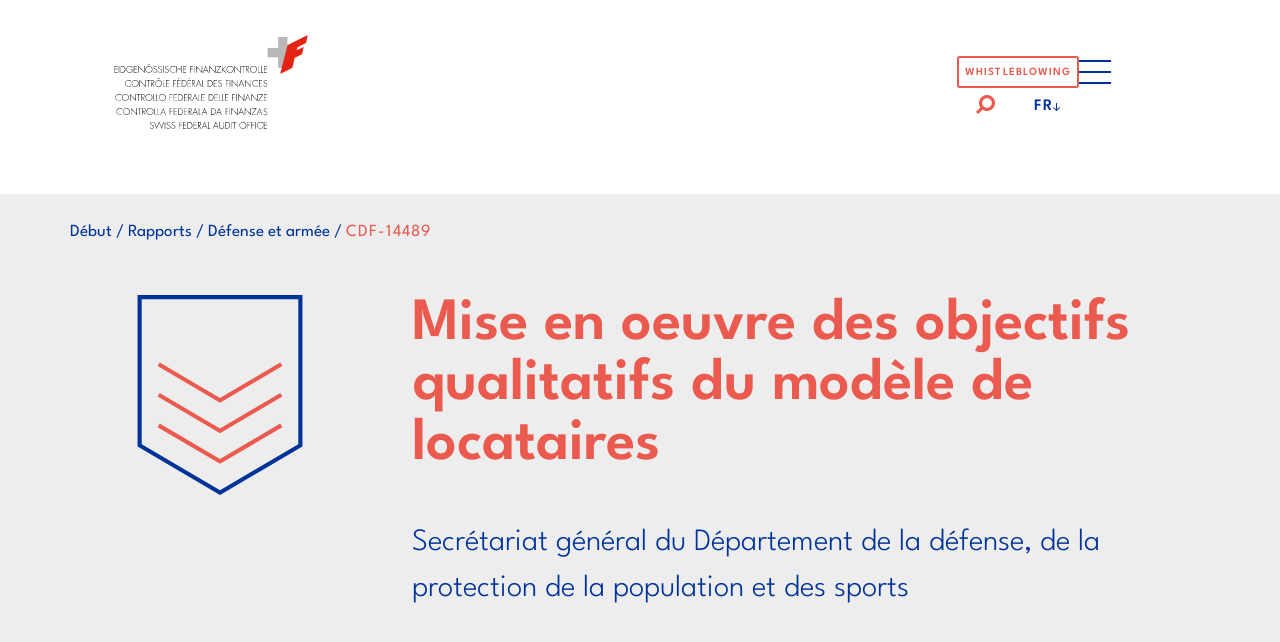

--- FILE ---
content_type: text/html; charset=UTF-8
request_url: https://www.efk.admin.ch/fr/audit/mise-en-oeuvre-des-objectifs-qualitatifs-du-modele-de-locataires/
body_size: 14841
content:
<!doctype html>
<html class="no-js" lang="fr-FR" >

<head>
  <meta charset="utf-8">
  <meta http-equiv="x-ua-compatible" content="ie=edge">
  <meta name="viewport" content="width=device-width, initial-scale=1, shrink-to-fit=no">
  <meta name="google-site-verification" content="eUQmEehfav-IXeilO8f3LGH5eRX6jGOhnsh1_hOo7LA" />
  <link rel="stylesheet" href="https://unpkg.com/slim-select@2.13.1/dist/slimselect.css"></link>

  <meta name='robots' content='index, follow, max-image-preview:large, max-snippet:-1, max-video-preview:-1' />

	<!-- This site is optimized with the Yoast SEO Premium plugin v26.5 (Yoast SEO v26.5) - https://yoast.com/wordpress/plugins/seo/ -->
	<title>Mise en oeuvre des objectifs qualitatifs du modèle de locataires - Contrôle fédéral des finances (CDF)</title>
	<meta name="description" content="Mise en oeuvre des objectifs qualitatifs du modèle de locataires" />
	<link rel="canonical" href="https://www.efk.admin.ch/fr/audit/mise-en-oeuvre-des-objectifs-qualitatifs-du-modele-de-locataires/" />
	<meta property="og:locale" content="fr_FR" />
	<meta property="og:type" content="article" />
	<meta property="og:title" content="Mise en oeuvre des objectifs qualitatifs du modèle de locataires" />
	<meta property="og:description" content="Mise en oeuvre des objectifs qualitatifs du modèle de locataires" />
	<meta property="og:url" content="https://www.efk.admin.ch/fr/audit/mise-en-oeuvre-des-objectifs-qualitatifs-du-modele-de-locataires/" />
	<meta property="og:site_name" content="Contrôle fédéral des finances (CDF)" />
	<meta property="article:modified_time" content="2024-03-04T18:07:04+00:00" />
	<meta property="og:image" content="https://www.efk.admin.ch/wp-content/uploads/test/palais.jpg" />
	<meta property="og:image:width" content="750" />
	<meta property="og:image:height" content="500" />
	<meta property="og:image:type" content="image/jpeg" />
	<meta name="twitter:card" content="summary_large_image" />
	<script type="application/ld+json" class="yoast-schema-graph">{"@context":"https://schema.org","@graph":[{"@type":"WebPage","@id":"https://www.efk.admin.ch/fr/audit/mise-en-oeuvre-des-objectifs-qualitatifs-du-modele-de-locataires/","url":"https://www.efk.admin.ch/fr/audit/mise-en-oeuvre-des-objectifs-qualitatifs-du-modele-de-locataires/","name":"Mise en oeuvre des objectifs qualitatifs du modèle de locataires - Contrôle fédéral des finances (CDF)","isPartOf":{"@id":"https://www.efk.admin.ch/fr/#website"},"datePublished":"2024-01-17T15:37:27+00:00","dateModified":"2024-03-04T18:07:04+00:00","description":"Mise en oeuvre des objectifs qualitatifs du modèle de locataires","breadcrumb":{"@id":"https://www.efk.admin.ch/fr/audit/mise-en-oeuvre-des-objectifs-qualitatifs-du-modele-de-locataires/#breadcrumb"},"inLanguage":"fr-FR","potentialAction":[{"@type":"ReadAction","target":["https://www.efk.admin.ch/fr/audit/mise-en-oeuvre-des-objectifs-qualitatifs-du-modele-de-locataires/"]}]},{"@type":"BreadcrumbList","@id":"https://www.efk.admin.ch/fr/audit/mise-en-oeuvre-des-objectifs-qualitatifs-du-modele-de-locataires/#breadcrumb","itemListElement":[{"@type":"ListItem","position":1,"name":"Home","item":"https://www.efk.admin.ch/fr/"},{"@type":"ListItem","position":2,"name":"Bericht","item":"https://www.efk.admin.ch/fr/audit/"},{"@type":"ListItem","position":3,"name":"Mise en oeuvre des objectifs qualitatifs du modèle de locataires"}]},{"@type":"WebSite","@id":"https://www.efk.admin.ch/fr/#website","url":"https://www.efk.admin.ch/fr/","name":"Informationen über das oberste Finanzaufsichtsorgan der Schweiz","description":"Le Contrôle fédéral des finances (CDF) est l'organe suprême de surveillance financière de la Confédération suisse.","publisher":{"@id":"https://www.efk.admin.ch/fr/#organization"},"alternateName":"EFK","potentialAction":[{"@type":"SearchAction","target":{"@type":"EntryPoint","urlTemplate":"https://www.efk.admin.ch/fr/?s={search_term_string}"},"query-input":{"@type":"PropertyValueSpecification","valueRequired":true,"valueName":"search_term_string"}}],"inLanguage":"fr-FR"},{"@type":"Organization","@id":"https://www.efk.admin.ch/fr/#organization","name":"Contrôle fédéral des finances (CDF)","alternateName":"EFK","url":"https://www.efk.admin.ch/fr/","logo":{"@type":"ImageObject","inLanguage":"fr-FR","@id":"https://www.efk.admin.ch/fr/#/schema/logo/image/","url":"https://www.efk.admin.ch/wp-content/uploads/efk_cdf_logo_ohne_claim.png","contentUrl":"https://www.efk.admin.ch/wp-content/uploads/efk_cdf_logo_ohne_claim.png","width":268,"height":258,"caption":"Contrôle fédéral des finances (CDF)"},"image":{"@id":"https://www.efk.admin.ch/fr/#/schema/logo/image/"},"sameAs":["https://www.instagram.com/efk_cdf_sfao/","https://www.youtube.com/channel/UCm-bXj227VE5sJzhB-ihdvw/featured","https://www.linkedin.com/company/11081578/"]}]}</script>
	<!-- / Yoast SEO Premium plugin. -->


<link rel="alternate" title="oEmbed (JSON)" type="application/json+oembed" href="https://www.efk.admin.ch/fr/wp-json/oembed/1.0/embed?url=https%3A%2F%2Fwww.efk.admin.ch%2Ffr%2Faudit%2Fmise-en-oeuvre-des-objectifs-qualitatifs-du-modele-de-locataires%2F" />
<link rel="alternate" title="oEmbed (XML)" type="text/xml+oembed" href="https://www.efk.admin.ch/fr/wp-json/oembed/1.0/embed?url=https%3A%2F%2Fwww.efk.admin.ch%2Ffr%2Faudit%2Fmise-en-oeuvre-des-objectifs-qualitatifs-du-modele-de-locataires%2F&#038;format=xml" />
<style id='wp-img-auto-sizes-contain-inline-css' type='text/css'>
img:is([sizes=auto i],[sizes^="auto," i]){contain-intrinsic-size:3000px 1500px}
/*# sourceURL=wp-img-auto-sizes-contain-inline-css */
</style>
<link rel='stylesheet' id='wp-block-library-css' href='https://www.efk.admin.ch/wp-includes/css/dist/block-library/style.min.css' type='text/css' media='all' />
<style id='wp-block-paragraph-inline-css' type='text/css'>
.is-small-text{font-size:.875em}.is-regular-text{font-size:1em}.is-large-text{font-size:2.25em}.is-larger-text{font-size:3em}.has-drop-cap:not(:focus):first-letter{float:left;font-size:8.4em;font-style:normal;font-weight:100;line-height:.68;margin:.05em .1em 0 0;text-transform:uppercase}body.rtl .has-drop-cap:not(:focus):first-letter{float:none;margin-left:.1em}p.has-drop-cap.has-background{overflow:hidden}:root :where(p.has-background){padding:1.25em 2.375em}:where(p.has-text-color:not(.has-link-color)) a{color:inherit}p.has-text-align-left[style*="writing-mode:vertical-lr"],p.has-text-align-right[style*="writing-mode:vertical-rl"]{rotate:180deg}
/*# sourceURL=https://www.efk.admin.ch/wp-includes/blocks/paragraph/style.min.css */
</style>
<style id='global-styles-inline-css' type='text/css'>
:root{--wp--preset--aspect-ratio--square: 1;--wp--preset--aspect-ratio--4-3: 4/3;--wp--preset--aspect-ratio--3-4: 3/4;--wp--preset--aspect-ratio--3-2: 3/2;--wp--preset--aspect-ratio--2-3: 2/3;--wp--preset--aspect-ratio--16-9: 16/9;--wp--preset--aspect-ratio--9-16: 9/16;--wp--preset--color--black: #000000;--wp--preset--color--cyan-bluish-gray: #abb8c3;--wp--preset--color--white: #ffffff;--wp--preset--color--pale-pink: #f78da7;--wp--preset--color--vivid-red: #cf2e2e;--wp--preset--color--luminous-vivid-orange: #ff6900;--wp--preset--color--luminous-vivid-amber: #fcb900;--wp--preset--color--light-green-cyan: #7bdcb5;--wp--preset--color--vivid-green-cyan: #00d084;--wp--preset--color--pale-cyan-blue: #8ed1fc;--wp--preset--color--vivid-cyan-blue: #0693e3;--wp--preset--color--vivid-purple: #9b51e0;--wp--preset--gradient--vivid-cyan-blue-to-vivid-purple: linear-gradient(135deg,rgb(6,147,227) 0%,rgb(155,81,224) 100%);--wp--preset--gradient--light-green-cyan-to-vivid-green-cyan: linear-gradient(135deg,rgb(122,220,180) 0%,rgb(0,208,130) 100%);--wp--preset--gradient--luminous-vivid-amber-to-luminous-vivid-orange: linear-gradient(135deg,rgb(252,185,0) 0%,rgb(255,105,0) 100%);--wp--preset--gradient--luminous-vivid-orange-to-vivid-red: linear-gradient(135deg,rgb(255,105,0) 0%,rgb(207,46,46) 100%);--wp--preset--gradient--very-light-gray-to-cyan-bluish-gray: linear-gradient(135deg,rgb(238,238,238) 0%,rgb(169,184,195) 100%);--wp--preset--gradient--cool-to-warm-spectrum: linear-gradient(135deg,rgb(74,234,220) 0%,rgb(151,120,209) 20%,rgb(207,42,186) 40%,rgb(238,44,130) 60%,rgb(251,105,98) 80%,rgb(254,248,76) 100%);--wp--preset--gradient--blush-light-purple: linear-gradient(135deg,rgb(255,206,236) 0%,rgb(152,150,240) 100%);--wp--preset--gradient--blush-bordeaux: linear-gradient(135deg,rgb(254,205,165) 0%,rgb(254,45,45) 50%,rgb(107,0,62) 100%);--wp--preset--gradient--luminous-dusk: linear-gradient(135deg,rgb(255,203,112) 0%,rgb(199,81,192) 50%,rgb(65,88,208) 100%);--wp--preset--gradient--pale-ocean: linear-gradient(135deg,rgb(255,245,203) 0%,rgb(182,227,212) 50%,rgb(51,167,181) 100%);--wp--preset--gradient--electric-grass: linear-gradient(135deg,rgb(202,248,128) 0%,rgb(113,206,126) 100%);--wp--preset--gradient--midnight: linear-gradient(135deg,rgb(2,3,129) 0%,rgb(40,116,252) 100%);--wp--preset--font-size--small: 13px;--wp--preset--font-size--medium: 20px;--wp--preset--font-size--large: 36px;--wp--preset--font-size--x-large: 42px;--wp--preset--spacing--20: 0.44rem;--wp--preset--spacing--30: 0.67rem;--wp--preset--spacing--40: 1rem;--wp--preset--spacing--50: 1.5rem;--wp--preset--spacing--60: 2.25rem;--wp--preset--spacing--70: 3.38rem;--wp--preset--spacing--80: 5.06rem;--wp--preset--shadow--natural: 6px 6px 9px rgba(0, 0, 0, 0.2);--wp--preset--shadow--deep: 12px 12px 50px rgba(0, 0, 0, 0.4);--wp--preset--shadow--sharp: 6px 6px 0px rgba(0, 0, 0, 0.2);--wp--preset--shadow--outlined: 6px 6px 0px -3px rgb(255, 255, 255), 6px 6px rgb(0, 0, 0);--wp--preset--shadow--crisp: 6px 6px 0px rgb(0, 0, 0);}:where(.is-layout-flex){gap: 0.5em;}:where(.is-layout-grid){gap: 0.5em;}body .is-layout-flex{display: flex;}.is-layout-flex{flex-wrap: wrap;align-items: center;}.is-layout-flex > :is(*, div){margin: 0;}body .is-layout-grid{display: grid;}.is-layout-grid > :is(*, div){margin: 0;}:where(.wp-block-columns.is-layout-flex){gap: 2em;}:where(.wp-block-columns.is-layout-grid){gap: 2em;}:where(.wp-block-post-template.is-layout-flex){gap: 1.25em;}:where(.wp-block-post-template.is-layout-grid){gap: 1.25em;}.has-black-color{color: var(--wp--preset--color--black) !important;}.has-cyan-bluish-gray-color{color: var(--wp--preset--color--cyan-bluish-gray) !important;}.has-white-color{color: var(--wp--preset--color--white) !important;}.has-pale-pink-color{color: var(--wp--preset--color--pale-pink) !important;}.has-vivid-red-color{color: var(--wp--preset--color--vivid-red) !important;}.has-luminous-vivid-orange-color{color: var(--wp--preset--color--luminous-vivid-orange) !important;}.has-luminous-vivid-amber-color{color: var(--wp--preset--color--luminous-vivid-amber) !important;}.has-light-green-cyan-color{color: var(--wp--preset--color--light-green-cyan) !important;}.has-vivid-green-cyan-color{color: var(--wp--preset--color--vivid-green-cyan) !important;}.has-pale-cyan-blue-color{color: var(--wp--preset--color--pale-cyan-blue) !important;}.has-vivid-cyan-blue-color{color: var(--wp--preset--color--vivid-cyan-blue) !important;}.has-vivid-purple-color{color: var(--wp--preset--color--vivid-purple) !important;}.has-black-background-color{background-color: var(--wp--preset--color--black) !important;}.has-cyan-bluish-gray-background-color{background-color: var(--wp--preset--color--cyan-bluish-gray) !important;}.has-white-background-color{background-color: var(--wp--preset--color--white) !important;}.has-pale-pink-background-color{background-color: var(--wp--preset--color--pale-pink) !important;}.has-vivid-red-background-color{background-color: var(--wp--preset--color--vivid-red) !important;}.has-luminous-vivid-orange-background-color{background-color: var(--wp--preset--color--luminous-vivid-orange) !important;}.has-luminous-vivid-amber-background-color{background-color: var(--wp--preset--color--luminous-vivid-amber) !important;}.has-light-green-cyan-background-color{background-color: var(--wp--preset--color--light-green-cyan) !important;}.has-vivid-green-cyan-background-color{background-color: var(--wp--preset--color--vivid-green-cyan) !important;}.has-pale-cyan-blue-background-color{background-color: var(--wp--preset--color--pale-cyan-blue) !important;}.has-vivid-cyan-blue-background-color{background-color: var(--wp--preset--color--vivid-cyan-blue) !important;}.has-vivid-purple-background-color{background-color: var(--wp--preset--color--vivid-purple) !important;}.has-black-border-color{border-color: var(--wp--preset--color--black) !important;}.has-cyan-bluish-gray-border-color{border-color: var(--wp--preset--color--cyan-bluish-gray) !important;}.has-white-border-color{border-color: var(--wp--preset--color--white) !important;}.has-pale-pink-border-color{border-color: var(--wp--preset--color--pale-pink) !important;}.has-vivid-red-border-color{border-color: var(--wp--preset--color--vivid-red) !important;}.has-luminous-vivid-orange-border-color{border-color: var(--wp--preset--color--luminous-vivid-orange) !important;}.has-luminous-vivid-amber-border-color{border-color: var(--wp--preset--color--luminous-vivid-amber) !important;}.has-light-green-cyan-border-color{border-color: var(--wp--preset--color--light-green-cyan) !important;}.has-vivid-green-cyan-border-color{border-color: var(--wp--preset--color--vivid-green-cyan) !important;}.has-pale-cyan-blue-border-color{border-color: var(--wp--preset--color--pale-cyan-blue) !important;}.has-vivid-cyan-blue-border-color{border-color: var(--wp--preset--color--vivid-cyan-blue) !important;}.has-vivid-purple-border-color{border-color: var(--wp--preset--color--vivid-purple) !important;}.has-vivid-cyan-blue-to-vivid-purple-gradient-background{background: var(--wp--preset--gradient--vivid-cyan-blue-to-vivid-purple) !important;}.has-light-green-cyan-to-vivid-green-cyan-gradient-background{background: var(--wp--preset--gradient--light-green-cyan-to-vivid-green-cyan) !important;}.has-luminous-vivid-amber-to-luminous-vivid-orange-gradient-background{background: var(--wp--preset--gradient--luminous-vivid-amber-to-luminous-vivid-orange) !important;}.has-luminous-vivid-orange-to-vivid-red-gradient-background{background: var(--wp--preset--gradient--luminous-vivid-orange-to-vivid-red) !important;}.has-very-light-gray-to-cyan-bluish-gray-gradient-background{background: var(--wp--preset--gradient--very-light-gray-to-cyan-bluish-gray) !important;}.has-cool-to-warm-spectrum-gradient-background{background: var(--wp--preset--gradient--cool-to-warm-spectrum) !important;}.has-blush-light-purple-gradient-background{background: var(--wp--preset--gradient--blush-light-purple) !important;}.has-blush-bordeaux-gradient-background{background: var(--wp--preset--gradient--blush-bordeaux) !important;}.has-luminous-dusk-gradient-background{background: var(--wp--preset--gradient--luminous-dusk) !important;}.has-pale-ocean-gradient-background{background: var(--wp--preset--gradient--pale-ocean) !important;}.has-electric-grass-gradient-background{background: var(--wp--preset--gradient--electric-grass) !important;}.has-midnight-gradient-background{background: var(--wp--preset--gradient--midnight) !important;}.has-small-font-size{font-size: var(--wp--preset--font-size--small) !important;}.has-medium-font-size{font-size: var(--wp--preset--font-size--medium) !important;}.has-large-font-size{font-size: var(--wp--preset--font-size--large) !important;}.has-x-large-font-size{font-size: var(--wp--preset--font-size--x-large) !important;}
/*# sourceURL=global-styles-inline-css */
</style>

<style id='classic-theme-styles-inline-css' type='text/css'>
/*! This file is auto-generated */
.wp-block-button__link{color:#fff;background-color:#32373c;border-radius:9999px;box-shadow:none;text-decoration:none;padding:calc(.667em + 2px) calc(1.333em + 2px);font-size:1.125em}.wp-block-file__button{background:#32373c;color:#fff;text-decoration:none}
/*# sourceURL=/wp-includes/css/classic-themes.min.css */
</style>
<link rel='stylesheet' id='app-css' href='https://www.efk.admin.ch/wp-content/themes/dist/public/app.css?a1ff1c33dab1aa53bbac816127f5257a' type='text/css' media='all' />
<script type="text/javascript" id="wpml-cookie-js-extra">
/* <![CDATA[ */
var wpml_cookies = {"wp-wpml_current_language":{"value":"fr","expires":1,"path":"/"}};
var wpml_cookies = {"wp-wpml_current_language":{"value":"fr","expires":1,"path":"/"}};
//# sourceURL=wpml-cookie-js-extra
/* ]]> */
</script>
<script type="text/javascript" src="https://www.efk.admin.ch/wp-content/plugins/sitepress-multilingual-cms/res/js/cookies/language-cookie.js?486900" id="wpml-cookie-js" defer="defer" data-wp-strategy="defer"></script>
<script type="text/javascript" src="https://www.efk.admin.ch/wp-includes/js/jquery/jquery.min.js?3.7.1" id="jquery-core-js"></script>
<script type="text/javascript" src="https://www.efk.admin.ch/wp-includes/js/jquery/jquery-migrate.min.js?3.4.1" id="jquery-migrate-js"></script>
<link rel="https://api.w.org/" href="https://www.efk.admin.ch/fr/wp-json/" /><link rel="alternate" title="JSON" type="application/json" href="https://www.efk.admin.ch/fr/wp-json/wp/v2/audit/6197" />
<link rel='shortlink' href='https://www.efk.admin.ch/fr/?p=6197' />

<style data-eae-name="w8t7Os2hC_x2fA9V1__">.__eae_cssd, .w8t7Os2hC_x2fA9V1__ {unicode-bidi: bidi-override;direction: rtl;}</style>

<script> var __eae_open = function (str) { document.location.href = __eae_decode(str); }; var __eae_decode = function (str) { return str.replace(/[a-zA-Z]/g, function(c) { return String.fromCharCode( (c <= "Z" ? 90 : 122) >= (c = c.charCodeAt(0) + 13) ? c : c - 26 ); }); }; var __eae_decode_emails = function () { var __eae_emails = document.querySelectorAll(".__eae_r13"); for (var i = 0; i < __eae_emails.length; i++) { __eae_emails[i].textContent = __eae_decode(__eae_emails[i].textContent); } }; if (document.readyState !== "loading") { __eae_decode_emails(); } else if (document.addEventListener) { document.addEventListener("DOMContentLoaded", __eae_decode_emails); } else { document.attachEvent("onreadystatechange", function () { if (document.readyState !== "loading") __eae_decode_emails(); }); } var gEG__pi80Ah = function (str) { var r = function (a, d) { var map = "!\"#$%&'()*+,-./0123456789:;<=>?@ABCDEFGHIJKLMNOPQRSTUVWXYZ[\\]^_`abcdefghijklmnopqrstuvwxyz{|}~"; for (var i = 0; i < a.length; i++) { var pos = map.indexOf(a[i]); d += pos >= 0 ? map[(pos + 47) % 94] : a[i]; } return d; }; window.location.href = r(str, ""); }; document.addEventListener("copy", function (event) { if ( NodeList.prototype.forEach === undefined || Array.from === undefined || String.prototype.normalize === undefined || ! event.clipboardData ) { return; } var encoded = []; var copiedText = window.getSelection().toString().trim(); document.querySelectorAll( "." + document.querySelector("style[data-eae-name]").dataset.eaeName ).forEach(function (item) { encoded.push(item.innerText.trim()); }); if (! encoded.length) { return; } encoded.filter(function (value, index, self) { return self.indexOf(value) === index; }).map(function (item) { return { original: new RegExp(item.replace(/[-\/\\^$*+?.()|[\]{}]/g, "\\$&"), "ig"), reverse: Array.from(item.normalize("NFC")) .reverse() .join('') .replace(/[()]/g, "__eae__") }; }).forEach(function (item) { copiedText = copiedText.replace( item.original, item.reverse.replace("__eae__", "(").replace("__eae__", ")") ) }); event.clipboardData.setData("text/plain", copiedText); event.preventDefault(); }); </script>
<meta name="generator" content="WPML ver:4.8.6 stt:1,4,3,27;" />
<link rel="icon" href="https://www.efk.admin.ch/wp-content/uploads/efk_cdf_logo_ohne_claim-150x150.png" sizes="32x32" />
<link rel="icon" href="https://www.efk.admin.ch/wp-content/uploads/efk_cdf_logo_ohne_claim.png" sizes="192x192" />
<link rel="apple-touch-icon" href="https://www.efk.admin.ch/wp-content/uploads/efk_cdf_logo_ohne_claim.png" />
<meta name="msapplication-TileImage" content="https://www.efk.admin.ch/wp-content/uploads/efk_cdf_logo_ohne_claim.png" />
</head>

<body class="wp-singular audit-template-default single single-audit postid-6197 wp-embed-responsive wp-theme-dist" >

  <header class="header" id="header">
    <div id="logo">
      <a href="https://www.efk.admin.ch/fr/">
        <span class="sr-only">Logo der Eidgenössische Finanzkontrolle</span>
        <svg xmlns="http://www.w3.org/2000/svg" xml:space="preserve" id="logo-text" style="enable-background:new 0 0 246.1 122"
  viewBox="0 0 246.1 122">
  <path
    d="M.6 21.5v3.9H5v.6H.6v5h4.5v.6H-.1V20.8h5.2v.6H.6zM7.9 31.6h-.7V20.8h.7v10.8zM10.2 20.8h2c1.6 0 2.8.3 4 1.4 1.1 1.1 1.7 2.5 1.7 4.1 0 1.5-.6 2.9-1.7 4-1.2 1.1-2.5 1.4-4.1 1.4h-2V20.8zM12.1 31c1.4 0 2.6-.3 3.6-1.3.9-.9 1.4-2.2 1.4-3.4 0-1.4-.5-2.7-1.6-3.6-1-.9-2.2-1.2-3.5-1.2h-1.2V31h1.3zM29.7 26.4c0 1.4-.2 2.6-1.1 3.6-1 1.1-2.6 1.8-4.1 1.8-3 0-5.6-2.5-5.6-5.5 0-3.1 2.5-5.6 5.6-5.6 2 0 3.6 1 4.7 2.5l-.6.4c-1-1.4-2.4-2.3-4.2-2.3-2.6 0-4.9 2.3-4.9 4.9 0 2.7 2.2 4.9 4.9 4.9 1.2 0 2.3-.5 3.2-1.2.9-.8 1.3-1.7 1.3-2.9H25v-.6h4.7zM32 21.5v3.9h4.4v.6H32v5h4.5v.6h-5.2V20.8h5.2v.6H32zM48.4 32l-9.1-9.7v9.3h-.7v-11l9.1 9.6v-9.5h.7V32zM61.3 26.2c0 3-2.6 5.6-5.6 5.6-3 0-5.6-2.5-5.6-5.6 0-3 2.6-5.6 5.6-5.6 3 .1 5.6 2.6 5.6 5.6zm-10.5 0c0 2.7 2.2 4.9 4.9 4.9s4.9-2.3 4.9-4.9c0-2.7-2.2-4.9-4.9-4.9s-4.9 2.3-4.9 4.9zm4.1-7.9c0 .3-.3.6-.6.6s-.6-.3-.6-.6.3-.6.6-.6c.4.1.6.3.6.6zm2.7 0c0 .3-.3.6-.6.6s-.6-.3-.6-.6.3-.6.6-.6c.4.1.6.3.6.6zM68 22.6c-.5-.8-1.2-1.3-2.2-1.3-1.2 0-2 .9-2 2.1 0 1.1 1.1 1.6 2 2l2.1 1.1c.8.5 1.2 1.2 1.2 2.2 0 1.8-1.6 3.1-3.4 3.1-1.5 0-2.7-.9-3.2-2.3l.6-.3c.5 1.1 1.3 2 2.6 2 1.4 0 2.7-1.1 2.7-2.6 0-1.2-1.2-1.7-2.2-2.2l-2-1c-.7-.4-1.1-1.1-1.1-1.9 0-1.6 1.1-2.7 2.8-2.7 1.1 0 2.1.6 2.6 1.5l-.5.3zM75.8 22.6c-.5-.8-1.2-1.3-2.2-1.3-1.2 0-2 .9-2 2.1 0 1.1 1.1 1.6 2 2l2.1 1.1c.8.5 1.2 1.2 1.2 2.2 0 1.8-1.6 3.1-3.4 3.1-1.5 0-2.7-.9-3.2-2.3l.6-.3c.5 1.1 1.3 2 2.6 2 1.4 0 2.7-1.1 2.7-2.6 0-1.2-1.2-1.7-2.2-2.2l-2-1c-.7-.4-1.1-1.1-1.1-1.9 0-1.6 1.1-2.7 2.8-2.7 1.1 0 2.1.6 2.6 1.5l-.5.3zM79.3 31.6h-.7V20.8h.7v10.8zM86.6 22.6c-.5-.8-1.2-1.3-2.2-1.3-1.2 0-2 .9-2 2.1 0 1.1 1.1 1.6 2 2l2.1 1.1c.8.5 1.2 1.2 1.2 2.2 0 1.8-1.6 3.1-3.4 3.1-1.5 0-2.7-.9-3.2-2.3l.6-.3c.5 1.1 1.3 2 2.6 2 1.4 0 2.7-1.1 2.7-2.6 0-1.2-1.2-1.7-2.2-2.2l-2-1c-.7-.4-1.1-1.1-1.1-1.9 0-1.6 1.1-2.7 2.8-2.7 1.1 0 2.1.6 2.6 1.5l-.5.3zM98 23c-.8-1-2.3-1.7-3.6-1.7-2.7 0-4.9 2.3-4.9 5 0 1.3.5 2.5 1.5 3.3.9.9 2.2 1.5 3.5 1.5 1.2 0 2.8-.7 3.6-1.7v.9c-1 .8-2.3 1.3-3.6 1.3-3 0-5.6-2.5-5.6-5.5 0-3.1 2.6-5.6 5.7-5.6 1.3 0 2.6.5 3.6 1.4V23zM107.3 25.4v-4.6h.7v10.8h-.7V26h-6.6v5.6h-.7V20.8h.7v4.6h6.6zM111 21.5v3.9h4.4v.6H111v5h4.5v.6h-5.2V20.8h5.2v.6H111zM122.7 21.5v3.9h3.6v.6h-3.6v5.6h-.7V20.8h4.4v.6h-3.7zM129.1 31.6h-.7V20.8h.7v10.8zM141.2 32l-9.1-9.7v9.3h-.7v-11l9.1 9.6v-9.5h.7V32zM144.6 28.1l-1.4 3.6h-.7l4.5-11.2 4.5 11.2h-.7l-1.5-3.6h-4.7zm2.4-5.9-2.1 5.2h4.2l-2.1-5.2zM162.5 32l-9.1-9.7v9.3h-.7v-11l9.1 9.6v-9.5h.7V32zM171.4 31v.6h-7.6l6.6-10.2h-6v-.6h7.2L165 31h6.4zM178.8 20.8h.9l-5.3 5.2 5.6 5.6h-.9l-5.2-5.2-.3.3v4.9h-.6V20.8h.7v5.1l5.1-5.1zM191.7 26.2c0 3-2.6 5.6-5.6 5.6-3 0-5.6-2.5-5.6-5.6 0-3 2.6-5.6 5.6-5.6 3 .1 5.6 2.6 5.6 5.6zm-10.5 0c0 2.7 2.2 4.9 4.9 4.9s4.9-2.3 4.9-4.9c0-2.7-2.2-4.9-4.9-4.9s-4.9 2.3-4.9 4.9zM203.2 32l-9.1-9.7v9.3h-.7v-11l9.1 9.6v-9.5h.7V32zM207.9 31.6h-.7V21.5h-2.8v-.6h6.3v.6h-2.8v10.1zM217.3 31.6h-.8l-3.5-5.1h-.3v5.1h-.7V20.8h1.3c.9 0 1.7 0 2.5.5s1.1 1.4 1.1 2.3c0 1.9-1.3 2.9-3.1 2.8l3.5 5.2zm-3.8-5.7c.7 0 1.3 0 1.9-.5.5-.4.8-1.1.8-1.7 0-.8-.4-1.6-1.1-2-.6-.3-1.3-.2-1.9-.2h-.4v4.4h.7zM229.5 26.2c0 3-2.6 5.6-5.6 5.6-3 0-5.6-2.5-5.6-5.6 0-3 2.6-5.6 5.6-5.6 3.1.1 5.6 2.6 5.6 5.6zm-10.5 0c0 2.7 2.2 4.9 4.9 4.9s4.9-2.3 4.9-4.9c0-2.7-2.2-4.9-4.9-4.9s-4.9 2.3-4.9 4.9zM231.9 31h2.8v.6h-3.4V20.8h.7V31zM236.6 31h2.8v.6H236V20.8h.7V31zM241.3 21.5v3.9h4.4v.6h-4.4v5h4.5v.6h-5.2V20.8h5.2v.6h-4.5zM26.4 45.6c-.8-1-2.3-1.7-3.6-1.7-2.7 0-4.9 2.3-4.9 5 0 1.3.5 2.5 1.5 3.3.9.9 2.2 1.5 3.5 1.5 1.2 0 2.8-.7 3.6-1.7v1c-1 .8-2.3 1.3-3.6 1.3-3 0-5.6-2.5-5.6-5.5 0-3.1 2.6-5.6 5.7-5.6 1.3 0 2.6.5 3.6 1.4v1zM39 48.8c0 3-2.6 5.6-5.6 5.6-3 0-5.6-2.5-5.6-5.6 0-3 2.6-5.6 5.6-5.6 3 0 5.6 2.5 5.6 5.6zm-10.6 0c0 2.7 2.2 4.9 4.9 4.9s4.9-2.3 4.9-4.9c0-2.7-2.2-4.9-4.9-4.9-2.6 0-4.9 2.2-4.9 4.9zM50.4 54.6l-9.1-9.7v9.3h-.7v-11l9.1 9.6v-9.5h.7v11.3zM55.2 54.2h-.7V44h-2.8v-.6H58v.6h-2.8v10.2zM64.6 54.2h-.8l-3.5-5.1H60v5.1h-.7V43.4h1.3c.9 0 1.7 0 2.5.5s1.1 1.4 1.1 2.3c0 1.9-1.3 2.9-3.1 2.8l3.5 5.2zm-3.8-5.8c.7 0 1.4 0 1.9-.5.5-.4.8-1.1.8-1.7 0-.8-.4-1.6-1.1-2-.7-.2-1.4-.2-2.1-.2h-.4v4.4h.9zM76.8 48.8c0 3-2.6 5.6-5.6 5.6-3 0-5.6-2.5-5.6-5.6 0-3 2.6-5.6 5.6-5.6 3 0 5.6 2.5 5.6 5.6zm-10.6 0c0 2.7 2.2 4.9 4.9 4.9s4.9-2.3 4.9-4.9c0-2.7-2.2-4.9-4.9-4.9-2.6 0-4.9 2.2-4.9 4.9zm5-8.8 2 1.5-.6.5-1.4-1.1-1.5 1.1-.5-.4 2-1.6zM79.1 53.6h2.8v.6h-3.4V43.4h.7v10.2zM83.8 44v4h4.4v.6h-4.4v5h4.5v.6h-5.2V43.4h5.2v.6h-4.5zM95.6 44v4h3.6v.6h-3.6v5.6h-.7V43.4h4.4v.6h-3.7zM101.9 44v4h4.4v.6h-4.4v5h4.5v.6h-5.2V43.4h5.2v.6h-4.5zm3-4-1.8 2.1-.5-.2 1.5-2.1.8.2zM108.5 43.4h2c1.6 0 2.8.3 4 1.4 1.1 1.1 1.7 2.5 1.7 4.1 0 1.5-.6 2.9-1.7 4-1.2 1.1-2.5 1.4-4.1 1.4h-2V43.4zm2 10.2c1.4 0 2.6-.3 3.6-1.3.9-.9 1.4-2.2 1.4-3.4 0-1.4-.5-2.7-1.6-3.6-1-.9-2.2-1.2-3.5-1.2h-1.2v9.5h1.3zM118.6 44v4h4.4v.6h-4.4v5h4.5v.6h-5.2V43.4h5.2v.6h-4.5zm2.9-4-1.8 2.1-.5-.2 1.5-2.1.8.2zM130.5 54.2h-.8l-3.5-5.1h-.3v5.1h-.7V43.4h1.3c.9 0 1.7 0 2.5.5s1.1 1.4 1.1 2.3c0 1.9-1.3 2.9-3.1 2.8l3.5 5.2zm-3.8-5.8c.7 0 1.4 0 1.9-.5.5-.4.8-1.1.8-1.7 0-.8-.4-1.6-1.1-2-.6-.3-1.3-.2-1.9-.2h-.4v4.4h.7zM133.2 50.6l-1.4 3.6h-.7l4.5-11.2 4.5 11.2h-.7l-1.5-3.6h-4.7zm2.4-5.8-2.1 5.2h4.2l-2.1-5.2zM142 53.6h2.8v.6h-3.4V43.4h.7v10.2zM150.5 43.4h2c1.6 0 2.8.3 4 1.4 1.1 1.1 1.7 2.5 1.7 4.1 0 1.5-.6 2.9-1.7 4-1.2 1.1-2.5 1.4-4.1 1.4h-2V43.4zm1.9 10.2c1.4 0 2.6-.3 3.6-1.3.9-.9 1.4-2.2 1.4-3.4 0-1.4-.5-2.7-1.6-3.6-1-.9-2.2-1.2-3.5-1.2h-1.2v9.5h1.3zM160.5 44v4h4.4v.6h-4.4v5h4.5v.6h-5.2V43.4h5.2v.6h-4.5zM172.1 45.2c-.5-.8-1.2-1.3-2.2-1.3-1.2 0-2 .9-2 2.1 0 1.1 1.1 1.6 2 2l2.1 1.1c.8.5 1.2 1.2 1.2 2.2 0 1.8-1.6 3.1-3.4 3.1-1.5 0-2.7-.9-3.2-2.3l.6-.3c.5 1.1 1.3 2 2.6 2 1.4 0 2.7-1.1 2.7-2.6 0-1.2-1.2-1.7-2.2-2.2l-2-1c-.7-.4-1.1-1.1-1.1-1.9 0-1.6 1.1-2.7 2.8-2.7 1.1 0 2.1.6 2.6 1.5l-.5.3zM180.1 44v4h3.6v.6h-3.6v5.6h-.7V43.4h4.4v.6h-3.7zM186.4 54.2h-.7V43.4h.7v10.8zM198.6 54.6l-9.1-9.7v9.3h-.7v-11l9.1 9.6v-9.5h.7v11.3zM201.9 50.6l-1.5 3.6h-.7l4.5-11.2 4.5 11.2h-.7l-1.4-3.6h-4.7zm2.4-5.8-2.1 5.2h4.2l-2.1-5.2zM219.9 54.6l-9.1-9.7v9.3h-.7v-11l9.1 9.6v-9.5h.7v11.3zM230.8 45.6c-.8-1-2.3-1.7-3.6-1.7-2.7 0-4.9 2.3-4.9 5 0 1.3.5 2.5 1.5 3.3.9.9 2.2 1.5 3.5 1.5 1.2 0 2.8-.7 3.6-1.7v1c-1 .8-2.3 1.3-3.6 1.3-3 0-5.6-2.5-5.6-5.5 0-3.1 2.6-5.6 5.7-5.6 1.3 0 2.6.5 3.6 1.4v1zM233.5 44v4h4.4v.6h-4.4v5h4.5v.6h-5.2V43.4h5.2v.6h-4.5zM245.1 45.2c-.5-.8-1.2-1.3-2.2-1.3-1.2 0-2 .9-2 2.1 0 1.1 1.1 1.6 2 2l2.1 1.1c.8.5 1.2 1.2 1.2 2.2 0 1.8-1.6 3.1-3.4 3.1-1.5 0-2.7-.9-3.2-2.3l.6-.3c.5 1.1 1.3 2 2.6 2 1.4 0 2.7-1.1 2.7-2.6 0-1.2-1.2-1.7-2.2-2.2l-2-1c-.7-.4-1.1-1.1-1.1-1.9 0-1.6 1.1-2.7 2.8-2.7 1.1 0 2.1.6 2.6 1.5l-.5.3zM10.8 68.1c-.8-1-2.3-1.7-3.6-1.7-2.7 0-4.9 2.3-4.9 5 0 1.3.5 2.5 1.5 3.3.9.9 2.2 1.5 3.5 1.5 1.2 0 2.8-.7 3.6-1.7v.9c-1 .8-2.3 1.3-3.6 1.3-3 0-5.6-2.5-5.6-5.5 0-3.1 2.6-5.6 5.7-5.6 1.3 0 2.6.5 3.6 1.4v1.1zM23.4 71.3c0 3-2.6 5.6-5.6 5.6s-5.6-2.5-5.6-5.6c0-3 2.6-5.6 5.6-5.6 3.1.1 5.6 2.6 5.6 5.6zm-10.5 0c0 2.7 2.2 4.9 4.9 4.9s4.9-2.3 4.9-4.9c0-2.7-2.2-4.9-4.9-4.9s-4.9 2.3-4.9 4.9zM34.9 77.1l-9.1-9.7v9.3h-.7v-11l9.1 9.6v-9.5h.7v11.3zM39.6 76.7h-.7V66.6h-2.8V66h6.3v.6h-2.8v10.1zM49 76.7h-.8l-3.5-5.1h-.3v5.1h-.7V65.9H45c.9 0 1.7 0 2.5.5s1.1 1.4 1.1 2.3c0 1.9-1.3 2.9-3.1 2.8l3.5 5.2zM45.2 71c.7 0 1.4 0 1.9-.5.5-.4.8-1.1.8-1.7 0-.8-.4-1.6-1.1-2-.6-.3-1.3-.2-1.9-.2h-.4V71h.7zM61.2 71.3c0 3-2.6 5.6-5.6 5.6-3 0-5.6-2.5-5.6-5.6 0-3 2.6-5.6 5.6-5.6 3.1.1 5.6 2.6 5.6 5.6zm-10.5 0c0 2.7 2.2 4.9 4.9 4.9s4.9-2.3 4.9-4.9c0-2.7-2.2-4.9-4.9-4.9s-4.9 2.3-4.9 4.9zM63.6 76.1h2.8v.6H63V65.9h.7v10.2zM68.3 76.1h2.8v.6h-3.4V65.9h.7v10.2zM82.9 71.3c0 3-2.6 5.6-5.6 5.6-3 0-5.6-2.5-5.6-5.6 0-3 2.6-5.6 5.6-5.6 3 .1 5.6 2.6 5.6 5.6zm-10.6 0c0 2.7 2.2 4.9 4.9 4.9s4.9-2.3 4.9-4.9c0-2.7-2.2-4.9-4.9-4.9-2.6 0-4.9 2.3-4.9 4.9zM89.7 66.6v3.9h3.6v.6h-3.6v5.6H89V65.9h4.4v.6h-3.7zM96.1 66.6v3.9h4.4v.6h-4.4v5h4.5v.6h-5.2V65.9h5.2v.6h-4.5zM102.7 65.9h2c1.6 0 2.8.3 4 1.4 1.1 1.1 1.7 2.5 1.7 4.1 0 1.5-.6 2.9-1.7 4-1.2 1.1-2.5 1.4-4.1 1.4h-2V65.9zm1.9 10.2c1.4 0 2.6-.3 3.6-1.3.9-.9 1.4-2.2 1.4-3.4 0-1.4-.5-2.7-1.6-3.6-1-.9-2.2-1.2-3.5-1.2h-1.2v9.5h1.3zM112.7 66.6v3.9h4.4v.6h-4.4v5h4.5v.6H112V65.9h5.2v.6h-4.5zM124.6 76.7h-.8l-3.5-5.1h-.3v5.1h-.7V65.9h1.3c.9 0 1.7 0 2.5.5s1.1 1.4 1.1 2.3c0 1.9-1.3 2.9-3.1 2.8l3.5 5.2zm-3.7-5.7c.7 0 1.4 0 1.9-.5.5-.4.8-1.1.8-1.7 0-.8-.4-1.6-1.1-2-.6-.3-1.3-.2-1.9-.2h-.6V71h.9zM127.4 73.2l-1.4 3.6h-.7l4.5-11.2 4.5 11.2h-.7l-1.5-3.6h-4.7zm2.3-5.9-2.1 5.2h4.2l-2.1-5.2zM136.2 76.1h2.8v.6h-3.4V65.9h.7v10.2zM140.9 66.6v3.9h4.4v.6h-4.4v5h4.5v.6h-5.2V65.9h5.2v.6h-4.5zM151.9 65.9h2c1.6 0 2.8.3 4 1.4 1.1 1.1 1.7 2.5 1.7 4.1 0 1.5-.6 2.9-1.7 4-1.2 1.1-2.5 1.4-4.1 1.4h-2V65.9zm1.9 10.2c1.4 0 2.6-.3 3.6-1.3.9-.9 1.4-2.2 1.4-3.4 0-1.4-.5-2.7-1.6-3.6-1-.9-2.2-1.2-3.5-1.2h-1.2v9.5h1.3zM162 66.6v3.9h4.4v.6H162v5h4.5v.6h-5.2V65.9h5.2v.6H162zM169.2 76.1h2.8v.6h-3.4V65.9h.7v10.2zM173.9 76.1h2.8v.6h-3.4V65.9h.7v10.2zM178.6 66.6v3.9h4.4v.6h-4.4v5h4.5v.6h-5.2V65.9h5.2v.6h-4.5zM190.3 66.6v3.9h3.6v.6h-3.6v5.6h-.7V65.9h4.4v.6h-3.7zM196.7 76.7h-.7V65.9h.7v10.8zM208.8 77.1l-9.1-9.7v9.3h-.7v-11l9.1 9.6v-9.5h.7v11.3zM212.2 73.2l-1.5 3.6h-.7l4.5-11.2 4.5 11.2h-.7l-1.4-3.6h-4.7zm2.4-5.9-2.1 5.2h4.2l-2.1-5.2zM230.1 77.1l-9.1-9.7v9.3h-.7v-11l9.1 9.6v-9.5h.7v11.3zM239.1 76.1v.6h-7.6l6.6-10.2h-6v-.6h7.2l-6.6 10.2h6.4zM241.3 66.6v3.9h4.4v.6h-4.4v5h4.5v.6h-5.2V65.9h5.2v.6h-4.5zM62.5 112.6c-.5-.8-1.2-1.3-2.2-1.3-1.2 0-2 .9-2 2.1 0 1.1 1.1 1.6 2 2l2.1 1.1c.8.5 1.2 1.2 1.2 2.2 0 1.8-1.6 3.1-3.4 3.1-1.5 0-2.7-.9-3.2-2.3l.6-.3c.5 1.1 1.3 2 2.6 2 1.4 0 2.7-1.1 2.7-2.6 0-1.2-1.2-1.7-2.2-2.2l-2-1c-.7-.4-1.1-1.1-1.1-1.9 0-1.6 1.1-2.7 2.8-2.7 1.1 0 2.1.6 2.6 1.5l-.5.3zM68 120.1l4-9.9 4 9.9 3-9.3h.7L76.2 122 72 112l-4.1 10-3.6-11.2h.7l3 9.3zM81.8 121.7h-.7v-10.8h.7v10.8zM89.2 112.6c-.5-.8-1.2-1.3-2.2-1.3-1.2 0-2 .9-2 2.1 0 1.1 1.1 1.6 2 2l2.1 1.1c.8.5 1.2 1.2 1.2 2.2 0 1.8-1.6 3.1-3.4 3.1-1.5 0-2.7-.9-3.2-2.3l.6-.3c.5 1.1 1.3 2 2.6 2 1.4 0 2.7-1.1 2.7-2.6 0-1.2-1.2-1.7-2.2-2.2l-2-1c-.7-.4-1.1-1.1-1.1-1.9 0-1.6 1.1-2.7 2.8-2.7 1.1 0 2.1.6 2.6 1.5l-.5.3zM97 112.6c-.5-.8-1.2-1.3-2.2-1.3-1.2 0-2 .9-2 2.1 0 1.1 1.1 1.6 2 2l2.1 1.1c.8.5 1.2 1.2 1.2 2.2 0 1.8-1.6 3.1-3.4 3.1-1.5 0-2.7-.9-3.2-2.3l.6-.3c.5 1.1 1.3 2 2.6 2 1.4 0 2.7-1.1 2.7-2.6 0-1.2-1.2-1.7-2.2-2.2l-2-1c-.7-.4-1.1-1.1-1.1-1.9 0-1.6 1.1-2.7 2.8-2.7 1.1 0 2.1.6 2.6 1.5l-.5.3zM104.9 111.5v3.9h3.6v.6h-3.6v5.6h-.7v-10.8h4.4v.6h-3.7zM111.3 111.5v3.9h4.4v.6h-4.4v5h4.5v.6h-5.2v-10.8h5.2v.6h-4.5zM117.9 110.8h2c1.6 0 2.8.3 4 1.4 1.1 1.1 1.7 2.5 1.7 4.1 0 1.5-.6 2.9-1.7 4-1.2 1.1-2.5 1.4-4.1 1.4h-2v-10.9zm1.9 10.2c1.4 0 2.6-.3 3.6-1.3.9-.9 1.4-2.2 1.4-3.4 0-1.4-.5-2.7-1.6-3.6-1-.9-2.2-1.2-3.5-1.2h-1.2v9.5h1.3zM127.9 111.5v3.9h4.4v.6h-4.4v5h4.5v.6h-5.2v-10.8h5.2v.6h-4.5zM139.9 121.7h-.8l-3.5-5.1h-.3v5.1h-.7v-10.8h1.3c.9 0 1.7 0 2.5.5s1.1 1.4 1.1 2.3c0 1.9-1.3 2.9-3.1 2.8l3.5 5.2zm-3.8-5.8c.7 0 1.4 0 1.9-.5.5-.4.8-1.1.8-1.7 0-.8-.4-1.6-1.1-2-.6-.3-1.3-.2-1.9-.2h-.4v4.4h.7zM142.6 118.1l-1.4 3.6h-.7l4.5-11.2 4.5 11.2h-.7l-1.5-3.6h-4.7zm2.4-5.9-2.1 5.2h4.2l-2.1-5.2zM151.4 121h2.8v.6h-3.4v-10.8h.7V121zM160.9 118.1l-1.5 3.6h-.7l4.5-11.2 4.5 11.2h-.7l-1.4-3.6h-4.7zm2.4-5.9-2.1 5.2h4.2l-2.1-5.2zM175.6 110.8h.7v6.7c0 1.1 0 2.1-.7 3-.7.8-1.9 1.3-2.9 1.3-1.1 0-2.2-.4-2.9-1.3-.7-.9-.7-1.9-.7-3v-6.7h.7v6.5c0 1 0 2 .6 2.7.5.7 1.6 1 2.4 1 .8 0 1.9-.4 2.4-1 .6-.7.6-1.8.6-2.7v-6.5zM178.5 110.8h2c1.6 0 2.8.3 4 1.4 1.1 1.1 1.7 2.5 1.7 4.1 0 1.5-.6 2.9-1.7 4-1.2 1.1-2.5 1.4-4.1 1.4h-2v-10.9zm2 10.2c1.4 0 2.6-.3 3.6-1.3.9-.9 1.4-2.2 1.4-3.4 0-1.4-.5-2.7-1.6-3.6-1-.9-2.2-1.2-3.5-1.2h-1.2v9.5h1.3zM188.6 121.7h-.7v-10.8h.7v10.8zM193.3 121.7h-.7v-10.2h-2.8v-.6h6.3v.6h-2.8v10.2zM212.4 116.3c0 3-2.6 5.6-5.6 5.6-3 0-5.6-2.5-5.6-5.6 0-3 2.6-5.6 5.6-5.6 3 0 5.6 2.5 5.6 5.6zm-10.6 0c0 2.7 2.2 4.9 4.9 4.9s4.9-2.3 4.9-4.9c0-2.7-2.2-4.9-4.9-4.9-2.6-.1-4.9 2.2-4.9 4.9zM214.7 111.5v3.9h3.6v.6h-3.6v5.6h-.7v-10.8h4.4v.6h-3.7zM221.1 111.5v3.9h3.6v.6h-3.6v5.6h-.7v-10.8h4.4v.6h-3.7zM227.5 121.7h-.7v-10.8h.7v10.8zM238.4 113.1c-.8-1-2.3-1.7-3.6-1.7-2.7 0-4.9 2.3-4.9 5 0 1.3.5 2.5 1.5 3.3.9.9 2.2 1.5 3.5 1.5 1.2 0 2.8-.7 3.6-1.7v.9c-1 .8-2.3 1.3-3.6 1.3-3 0-5.6-2.5-5.6-5.5 0-3.1 2.6-5.6 5.7-5.6 1.3 0 2.6.5 3.6 1.4v1.1zM241.1 111.5v3.9h4.4v.6h-4.4v5h4.5v.6h-5.2v-10.8h5.2v.6h-4.5zM12.4 90.8c-.8-1-2.3-1.7-3.6-1.7-2.7 0-4.9 2.3-4.9 5 0 1.3.5 2.5 1.5 3.3.9.9 2.2 1.5 3.5 1.5 1.2 0 2.8-.7 3.6-1.7v.9c-1 .8-2.3 1.3-3.6 1.3-3 0-5.6-2.5-5.6-5.5 0-3.1 2.6-5.6 5.7-5.6 1.3 0 2.6.5 3.6 1.4v1.1zM25 94c0 3-2.6 5.6-5.6 5.6S13.8 97 13.8 94c0-3 2.6-5.6 5.6-5.6 3 0 5.6 2.5 5.6 5.6zm-10.6 0c0 2.7 2.2 4.9 4.9 4.9s4.9-2.3 4.9-4.9c0-2.7-2.2-4.9-4.9-4.9-2.6 0-4.9 2.2-4.9 4.9zM36.4 99.7 27.3 90v9.3h-.7v-11l9.1 9.6v-9.5h.7v11.3zM41.2 99.4h-.7V89.2h-2.8v-.6H44v.6h-2.8v10.2zM50.6 99.4h-.8l-3.5-5.1H46v5.1h-.7V88.6h1.3c.9 0 1.7 0 2.5.5s1.1 1.4 1.1 2.3c0 1.9-1.3 2.9-3.1 2.8l3.5 5.2zm-3.8-5.8c.7 0 1.4 0 1.9-.5.5-.4.8-1.1.8-1.7 0-.8-.4-1.6-1.1-2-.6-.3-1.3-.2-1.9-.2h-.4v4.4h.7zM62.8 94c0 3-2.6 5.6-5.6 5.6-3 0-5.6-2.5-5.6-5.6 0-3 2.6-5.6 5.6-5.6 3 0 5.6 2.5 5.6 5.6zm-10.5 0c0 2.7 2.2 4.9 4.9 4.9s4.9-2.3 4.9-4.9c0-2.7-2.2-4.9-4.9-4.9s-4.9 2.2-4.9 4.9zM65.2 98.7H68v.6h-3.4V88.6h.7v10.1zM69.9 98.7h2.8v.6h-3.4V88.6h.7v10.1zM90 89.2v3.9h3.6v.6H90v5.6h-.7V88.6h4.4v.6H90zM96.3 89.2v3.9h4.4v.6h-4.4v5h4.5v.6h-5.2V88.6h5.2v.6h-4.5zM102.9 88.6h2c1.6 0 2.8.3 4 1.4 1.1 1.1 1.7 2.5 1.7 4.1 0 1.5-.6 2.9-1.7 4-1.2 1.1-2.5 1.4-4.1 1.4h-2V88.6zm2 10.1c1.4 0 2.6-.3 3.6-1.3.9-.9 1.4-2.2 1.4-3.4 0-1.4-.5-2.7-1.6-3.6-1-.9-2.2-1.2-3.5-1.2h-1.2v9.5h1.3zM113 89.2v3.9h4.4v.6H113v5h4.5v.6h-5.2V88.6h5.2v.6H113zM124.9 99.4h-.8l-3.5-5.1h-.3v5.1h-.7V88.6h1.3c.9 0 1.7 0 2.5.5s1.1 1.4 1.1 2.3c0 1.9-1.3 2.9-3.1 2.8l3.5 5.2zm-3.8-5.8c.7 0 1.4 0 1.9-.5.5-.4.8-1.1.8-1.7 0-.8-.4-1.6-1.1-2-.6-.3-1.3-.2-1.9-.2h-.4v4.4h.7zM127.6 95.8l-1.4 3.6h-.7l4.5-11.2 4.5 11.2h-.7l-1.5-3.6h-4.7zM130 90l-2.1 5.2h4.2L130 90zM136.4 98.7h2.8v.6h-3.4V88.6h.7v10.1zM155.6 88.6h2c1.6 0 2.8.3 4 1.4 1.1 1.1 1.7 2.5 1.7 4.1 0 1.5-.6 2.9-1.7 4-1.2 1.1-2.5 1.4-4.1 1.4h-2V88.6zm2 10.1c1.4 0 2.6-.3 3.6-1.3.9-.9 1.4-2.2 1.4-3.4 0-1.4-.5-2.7-1.6-3.6-1-.9-2.2-1.2-3.5-1.2h-1.2v9.5h1.3zM179.8 89.2v3.9h3.6v.6h-3.6v5.6h-.7V88.6h4.4v.6h-3.7zM186.2 99.4h-.7V88.6h.7v10.8zM198.3 99.7l-9.1-9.7v9.3h-.7v-11l9.1 9.6v-9.5h.7v11.3zM201.7 95.8l-1.5 3.6h-.7l4.5-11.2 4.5 11.2h-.7l-1.4-3.6h-4.7zm2.4-5.8-2.1 5.2h4.2l-2.1-5.2zM219.6 99.7l-9.1-9.7v9.3h-.7v-11l9.1 9.6v-9.5h.7v11.3zM228.6 98.7v.6H221l6.6-10.2h-6v-.6h7.2l-6.6 10.2h6.4zM76.1 96.1l-1.4 3.6H74l4.5-11.2L83 99.7h-.7l-1.5-3.6h-4.7zm2.4-5.9-2.1 5.2h4.2l-2.1-5.2zM165.9 95.8l-1.4 3.6h-.7l4.5-11.2 4.5 11.2h-.7l-1.5-3.6h-4.7zm2.4-5.8-2.1 5.2h4.2l-2.1-5.2zM231.3 96.1l-1.4 3.6h-.7l4.5-11.2 4.5 11.2h-.7l-1.5-3.6h-4.7zm2.4-5.9-2.1 5.2h4.2l-2.1-5.2zM245.2 90.7c-.5-.8-1.2-1.3-2.2-1.3-1.2 0-2 .9-2 2.1 0 1.1 1.1 1.6 2 2l2.1 1.1c.8.5 1.2 1.2 1.2 2.2 0 1.8-1.6 3.1-3.4 3.1-1.5 0-2.7-.9-3.2-2.3l.6-.3c.5 1.1 1.3 2 2.6 2 1.4 0 2.7-1.1 2.7-2.6 0-1.2-1.2-1.7-2.2-2.2l-2-1c-.7-.4-1.1-1.1-1.1-1.9 0-1.6 1.1-2.7 2.8-2.7 1.1 0 2.1.6 2.6 1.5l-.5.3zM142.6 95.8l-1.4 3.6h-.7l4.5-11.2 4.5 11.2h-.7l-1.5-3.6h-4.7zm2.4-5.9-2.1 5.2h4.2l-2.1-5.2z" />
</svg>        <svg xmlns="http://www.w3.org/2000/svg" xml:space="preserve" id="logo-icon" style="enable-background:new 0 0 152.8 157"
  viewBox="0 0 152.8 157">
  <style>
  .logo-gray {
    fill: #b8b8b8;
    stroke: #b8b8b8;
    stroke-width: .2
  }
  </style>
  <g id="_x33_3_praes2">
    <path d="M40.8 17.3h35.1v117H40.8z" class="logo-gray" />
    <path d="M0 58.4h43v35.4H0z" class="logo-gray" />
    <path d="M76.2 48 48.6 157 94 134.2l9.4-37.8L131 82.2l6.2-27.6-26.7 13 3.3-11.4 32.1-16.3 6.9-30.5z"
      style="fill:#e42313" />
  </g>
</svg>      </a>
    </div>

    <div class="actions">

        <div class="actions-left">

            <div class="whistleblowing">
                <a href="/fr/whistleblowing" target="_blank" class="btn btn--whistle">
                <span>Whistleblowing</span>
                </a>
            </div>

            <div class="actions-footer">

                <div class="search_menu">
                    <a href="/fr/suche">
                        <svg xmlns="http://www.w3.org/2000/svg" viewBox="0 0 50.05 50.07" width="60">
  <path
    d="M43.88 6.18c-8.21-8.23-21.55-8.24-29.78-.03-7.18 7.16-8.23 18.42-2.5 26.79L0 44.54l5.53 5.53 11.6-11.6c9.61 6.55 22.71 4.07 29.26-5.53 5.7-8.36 4.65-19.59-2.51-26.75M37.94 30.04c-4.94 4.94-12.95 4.94-17.89 0-4.94-4.94-4.94-12.95 0-17.89 4.94-4.94 12.95-4.94 17.89 0 4.94 4.94 4.94 12.95 0 17.89"
    style="stroke-width:0" />
</svg>                    </a>
                </div>
                <div class="lang_menu">
                    <div class="current_lang">
                                            <div class="active lg">
                            <span id="active-lang">fr</span>
                            <svg xmlns="http://www.w3.org/2000/svg" viewBox="0 0 6.63 8.52" width="20">
  <path d="M5.92 4.5 3.81 6.61V0h-1v6.61L.71 4.5 0 5.21l3.31 3.31 3.32-3.31-.71-.71z" style="stroke-width:0" />
</svg>                        </div>
                                        </div>
                    <ul class="other_lang">
                                            <li class="lg">
                        <a href="https://www.efk.admin.ch/prufung/umsetzung-der-qualitativen-ziele-des-mietermodells/"><span>de</span> </a>
                        </li>
                                            <li class="lg">
                        <a href="https://www.efk.admin.ch/it/verifica/attuazione-degli-obiettivi-qualitativi-del-modello-dei-locatari/"><span>it</span> </a>
                        </li>
                                            <li class="lg">
                        <a href="https://www.efk.admin.ch/en/audit/implementation-of-the-qualitative-objectives-of-the-renter-model/"><span>en</span> </a>
                        </li>
                                        </ul>
                </div>
            </div>
        </div>
        <div class="actions-right">
            <div class="hamburger">
                <span></span>
                <span></span>
                <span></span>
            </div>
        </div>
    </div>

    <div class="nav-container">
      <nav class="main-nav"><ul id="menu-menu-principal-french" class="menu"><li id="menu-item-458" class="menu-item menu-item-type-custom menu-item-object-custom menu-item-has-children menu-item-458"><a>Publications</a>
<ul class="sub-menu">
	<li id="menu-item-29610" class="menu-item menu-item-type-post_type menu-item-object-page menu-item-29610"><a href="https://www.efk.admin.ch/fr/rapports/">Rapports</a></li>
	<li id="menu-item-31368" class="menu-item menu-item-type-post_type menu-item-object-page menu-item-31368"><a href="https://www.efk.admin.ch/fr/rapport-annuel/">Rapport annuel</a></li>
	<li id="menu-item-326" class="menu-item menu-item-type-post_type menu-item-object-page menu-item-326"><a href="https://www.efk.admin.ch/fr/programme-annuel/">Programme annuel</a></li>
	<li id="menu-item-24929" class="menu-item menu-item-type-post_type menu-item-object-page menu-item-24929"><a href="https://www.efk.admin.ch/fr/prochaines-publications/">Prochaines publications</a></li>
	<li id="menu-item-34887" class="menu-item menu-item-type-post_type menu-item-object-page menu-item-34887"><a href="https://www.efk.admin.ch/fr/processus-et-methodes/">Méthodes</a></li>
	<li id="menu-item-28311" class="menu-item menu-item-type-post_type menu-item-object-page menu-item-28311"><a href="https://www.efk.admin.ch/fr/textes-specialises/">Textes spécialisés</a></li>
	<li id="menu-item-24931" class="menu-item menu-item-type-post_type menu-item-object-page current_page_parent menu-item-24931"><a href="https://www.efk.admin.ch/fr/actualites/">Actualités</a></li>
	<li id="menu-item-24930" class="menu-item menu-item-type-custom menu-item-object-custom menu-item-24930"><a href="/fr/actualites/?category_name=medienmitteilung">Communiqués de presse</a></li>
</ul>
</li>
<li id="menu-item-141" class="menu-item menu-item-type-custom menu-item-object-custom menu-item-has-children menu-item-141"><a>Financement de la vie politique</a>
<ul class="sub-menu">
	<li id="menu-item-29010" class="menu-item menu-item-type-post_type menu-item-object-page menu-item-29010"><a href="https://www.efk.admin.ch/fr/actualites-et-echeances/">Actualités et échéances</a></li>
	<li id="menu-item-29012" class="menu-item menu-item-type-custom menu-item-object-custom menu-item-29012"><a target="_blank" href="https://politikfinanzierung.efk.admin.ch/app/fr/">Consulter le registre</a></li>
	<li id="menu-item-29266" class="menu-item menu-item-type-post_type menu-item-object-page menu-item-29266"><a href="https://www.efk.admin.ch/fr/regles-de-transparence/">Règles de transparence</a></li>
	<li id="menu-item-29267" class="menu-item menu-item-type-post_type menu-item-object-page menu-item-29267"><a href="https://www.efk.admin.ch/fr/taches-du-cdf/">Tâches du CDF</a></li>
	<li id="menu-item-29271" class="menu-item menu-item-type-post_type menu-item-object-page menu-item-29271"><a href="https://www.efk.admin.ch/fr/qa-et-mode-d-emploi/">Q&amp;A et mode d’emploi</a></li>
	<li id="menu-item-29268" class="menu-item menu-item-type-post_type menu-item-object-page menu-item-29268"><a href="https://www.efk.admin.ch/fr/inscription-au-registre/">Inscription au registre</a></li>
	<li id="menu-item-29265" class="menu-item menu-item-type-custom menu-item-object-custom menu-item-29265"><a target="_blank" href="https://politikfinanzierung.efk.admin.ch/auth/main/factor_1?locale=fr">Login d&#8217;utilisateur au registre</a></li>
</ul>
</li>
<li id="menu-item-142" class="menu-item menu-item-type-custom menu-item-object-custom menu-item-has-children menu-item-142"><a>A propos de nous</a>
<ul class="sub-menu">
	<li id="menu-item-28316" class="menu-item menu-item-type-post_type menu-item-object-page menu-item-28316"><a href="https://www.efk.admin.ch/fr/quest-ce-que-le-cdf/">Qu’est-ce que le CDF ?</a></li>
	<li id="menu-item-28319" class="menu-item menu-item-type-post_type menu-item-object-page menu-item-28319"><a href="https://www.efk.admin.ch/fr/organisation/">Organisation</a></li>
	<li id="menu-item-24933" class="menu-item menu-item-type-post_type menu-item-object-page menu-item-24933"><a href="https://www.efk.admin.ch/fr/centres-de-competences/">Centres de compétences</a></li>
	<li id="menu-item-28335" class="menu-item menu-item-type-post_type menu-item-object-page menu-item-28335"><a href="https://www.efk.admin.ch/fr/domaines-d-examen/">Domaines d’examen</a></li>
	<li id="menu-item-30429" class="menu-item menu-item-type-post_type menu-item-object-page menu-item-30429"><a href="https://www.efk.admin.ch/fr/offres-demplois/">Offres d’emplois</a></li>
	<li id="menu-item-35120" class="menu-item menu-item-type-post_type menu-item-object-page menu-item-35120"><a href="https://www.efk.admin.ch/fr/weiterbildung/">Formation continue</a></li>
	<li id="menu-item-24934" class="menu-item menu-item-type-post_type menu-item-object-page menu-item-24934"><a href="https://www.efk.admin.ch/fr/groupes-dexperts/">Groupes d’experts</a></li>
	<li id="menu-item-26251" class="menu-item menu-item-type-post_type menu-item-object-page menu-item-26251"><a href="https://www.efk.admin.ch/fr/liens/">Liens</a></li>
	<li id="menu-item-28338" class="menu-item menu-item-type-post_type menu-item-object-page menu-item-28338"><a href="https://www.efk.admin.ch/fr/contact/">Contact</a></li>
</ul>
</li>
</ul></nav>
    </div>

    </div>
  </header>

  <main class="main">

  <div class="audit single-audit">

    <section class="audit__hero hero">
      <div class="hero__hierarchy">
        <span>
          <a href="https://www.efk.admin.ch/fr/">Début</a> / </span>
        <span>
          <a href="https://www.efk.admin.ch/fr/rapports/">Rapports</a> /
        </span>

                  <span>
            <a href="">Défense et armée</a> /
          </span>
                                      <span class="current">
              cdf-14489            </span>
                        </div>
      <div class="audit__hero__content">
        <div class="categories-wrapper          small-icons">
                      <div class="audit__category">
              <svg xmlns="http://www.w3.org/2000/svg" xml:space="preserve" id="Calque_1" x="0" y="0"
  style="enable-background:new 0 0 238.3 289" version="1.1" viewBox="0 0 238.3 289" width="300">
  <style>
  .icon-army {
    fill: #ea5a4f
  }
  </style>
  <g id="compo">
    <path d="M119.2 244 29 191l3-5.2 87.1 51.2 87.1-51.2 3 5.2-90 53z" class="icon-army" />
    <path d="m119.2 199.8-90.2-53 3-5.2 87.1 51.2 87.1-51.2 3 5.2-90 53z" class="icon-army" />
    <path d="m119.2 155.7-90.2-53 3-5.2 87.1 51.2 87.1-51.2 3 5.2-90 53z" class="icon-army" />
    <path d="M238.3 219V0H0v219l119.2 70 119.1-70zM6 6h226.3v209.5L119.2 282 6 215.5V6z" style="fill:#003399" />
  </g>
</svg>            </div>
                  </div>
        <div class="title-wrapper">
          <h1 class="audit__title primary-title-small">Mise en oeuvre des objectifs qualitatifs du modèle de locataires</h1>
                      <p class="audit__office">Secrétariat général du Département de la défense, de la protection de la population et des sports</p>
                  </div>
      </div>
    </section>

    <div class="wrapper">
      <section class="audit__main">
        <aside class="audit__info">
                      <p class="audit__date">09.07.2015</p>
          
                                    <p> cdf-14489 </p>
                      

                      <p class="audit-card__category">
              Défense et armée            </p>
          
                      <p class="audit-card__category">
              Audit            </p>
          
                  </aside>

        <article class="audit__content content">
          <h2 class="secondary-title">L'essentiel en bref</h2>
          
<p>Dans le cadre du présent audit, le CDF a examiné auprès du Secrétariat général du DDPS (SG-DDPS) la mise en oeuvre, par la gestion immobilière du DDPS, des objectifs et des principes stratégiques définis. La transparence, la prise de conscience des coûts et le comportement éco-nomique devaient notamment être améliorés.</p>
        </article>


                  <aside class="audit__files files-container">
            <p class="files-container__title">Télécharger</p>

                          
<div class="files-container__document file">

    <a class="download__file" href="https://www.efk.admin.ch/wp-content/uploads/publikationen/berichte/sicherheit_und_umwelt/verteidigung_und_armee/14489/14489be.pdf" target="_blank">
                    <!-- <svg xmlns="http://www.w3.org/2000/svg" viewBox="0 0 42.33 56.45" width="50">
  <path
    d="m40.78 10.8-9.25-9.25A5.282 5.282 0 0 0 27.79 0H5.29C2.37 0 0 2.38 0 5.3v45.86c0 2.92 2.37 5.29 5.29 5.29h31.75c2.92 0 5.29-2.37 5.29-5.29V14.55c0-1.41-.56-2.76-1.55-3.75Zm-4.17 3.32h-8.39V5.73l8.39 8.39ZM5.29 51.16V5.3h17.64v11.47c0 1.46 1.17 2.64 2.63 2.65h11.47v31.75H5.29Zm27.58-15.84c-1.34-1.32-5.18-.96-7.1-.72a9.588 9.588 0 0 1-4.06-5.1c.43-1.77 1.11-4.48.6-6.17-.46-2.89-4.17-2.6-4.7-.65-.49 1.77-.04 4.24.77 7.4-1.16 2.8-2.46 5.54-3.9 8.2-2.2 1.13-5.18 2.89-5.62 5.09-.36 1.74 2.87 6.08 8.39-3.44 2.46-.92 4.98-1.66 7.54-2.22 1.89 1.07 3.99 1.71 6.15 1.87a2.546 2.546 0 0 0 1.93-4.27ZM11.03 43.9c.56-1.51 2.7-3.25 3.35-3.86-2.09 3.34-3.35 3.94-3.35 3.86Zm9-21.01c.82 0 .74 3.54.2 4.5-.49-1.54-.48-4.5-.2-4.5Zm-2.69 15.05c1.06-1.94 1.97-3.95 2.72-6.03a12.03 12.03 0 0 0 3.32 3.91c-2.07.53-4.09 1.24-6.04 2.12Zm14.51-.55s-.55.66-4.11-.86c3.86-.29 4.51.6 4.11.86Z"
    style="stroke-width:0" />
</svg> -->
<svg  version="1.1" viewBox="0 0 100 100" xmlns="http://www.w3.org/2000/svg">
 <path d="m21.594 0.73828c-4.1875 0-7.5938 3.3945-7.5938 7.5703v83.383c0 4.1758 3.4062 7.5742 7.5938 7.5742h56.812c4.1875-0.003906 7.5938-3.3984 7.5938-7.5742v-62.977c0-0.49219-0.19141-0.96094-0.53125-1.3164l-25.102-26.082c-0.35547-0.37109-0.84766-0.57812-1.3633-0.57812zm0 3.7891h34.09v24.633c0 1.0469 0.84766 1.8945 1.8945 1.8945h24.633v60.637c0 2.0859-1.707 3.7852-3.8047 3.7852h-56.816c-2.0977 0-3.8047-1.6953-3.8047-3.7852v-83.383c0-2.0859 1.707-3.7852 3.8047-3.7852zm37.879 1.3281 20.605 21.41h-20.605zm-10.242 23.156c-0.46875-0.003907-0.99609 0.054687-1.5859 0.19922-1.4844 0.37109-3.8711 1.8203-3.1914 7.3594 0.30078 2.4492 1.1992 5.5664 2.5273 8.9219-0.71484 2.2383-1.5078 4.5781-2.293 6.8789-0.73828 2.168-1.5 4.4062-2.1758 6.5195-0.54297 1.6953-1.043 3.2969-1.5117 4.8086-0.66016 2.1211-1.2578 4.043-1.8438 5.7852-10.129 5.7539-14.176 10.734-14.426 13.797-0.10156 1.2461 0.38672 2.3281 1.3359 2.9688 0.47656 0.32031 1.1602 0.59375 2.1094 0.59375 0.95312 0 2.1758-0.27344 3.7305-1.0508 5.4688-2.7344 8.0508-7.2539 10.352-13.699 1.9453-1.0625 4.1484-2.1758 6.6484-3.3281 3.9375-1.8164 7.293-2.9414 10.109-3.5977 3.2578 3.4219 6.7031 5.668 9.9375 5.668 3.5195 0 6-1.1641 6.8086-3.1875 0.59766-1.4961 0.14062-3.1562-1.2188-4.4453-1.9297-1.8281-5.3633-2.7695-9.6562-2.6445-1.4258 0.042968-2.9336 0.20312-4.5117 0.48047-3.5703-4.2852-7.0391-10.238-9.3672-15.715 2.3867-7.7031 3.2578-12.738 1.082-15.102-0.54297-0.58984-1.4453-1.1953-2.8555-1.2148zm-0.027344 3.7852c0.0625 0 0.097656 0.003906 0.097656 0 0.066407 0.082031 0.75781 1.0938-0.48438 6.3086-0.28125-1.0742-0.48828-2.082-0.59766-2.9961-0.28125-2.2734 0.12109-3.1641 0.34766-3.2227 0.32031-0.082031 0.52734-0.089844 0.63672-0.089844zm0.070313 17.848c1.957 3.9688 4.3711 7.9609 7 11.336-2.8555 0.79688-5.8672 1.9219-8.9648 3.3516-1.168 0.53906-2.2891 1.0742-3.3516 1.6055 0.21484-0.6875 0.43359-1.3906 0.66016-2.1094 0.46875-1.5039 0.96094-3.0938 1.5039-4.7773 0.66797-2.082 1.4258-4.3047 2.1562-6.457 0.34375-1.0156 0.67578-1.9961 0.99609-2.9492zm15.898 13.703c3.4023-0.054687 5.2578 0.70312 5.8281 0.99219 0.80859 0.40234 1.1172 0.79297 1.1992 0.95312-0.20312 0.22266-1.082 0.76172-3.2539 0.76172-1.6133 0-3.4414-0.98438-5.3281-2.625 0.55078-0.046876 1.0664-0.070313 1.5547-0.078126zm-28.344 11.012c-1.6055 3.2539-3.5508 5.5156-6.625 7.0508-0.67578 0.33984-1.1758 0.50391-1.5234 0.58203 0.58203-1.2734 2.707-4.0117 8.1484-7.6328z"/>
</svg>
                            <span>
                Rapport                <span class=""></span>

            </span>
            </a>

</div>
                          
<div class="files-container__document file">

    <a class="download__file" href="https://www.efk.admin.ch/wp-content/uploads/publikationen/berichte/sicherheit_und_umwelt/verteidigung_und_armee/14489/14489wik_f.pdf" target="_blank">
                    <!-- <svg xmlns="http://www.w3.org/2000/svg" viewBox="0 0 42.33 56.45" width="50">
  <path
    d="m40.78 10.8-9.25-9.25A5.282 5.282 0 0 0 27.79 0H5.29C2.37 0 0 2.38 0 5.3v45.86c0 2.92 2.37 5.29 5.29 5.29h31.75c2.92 0 5.29-2.37 5.29-5.29V14.55c0-1.41-.56-2.76-1.55-3.75Zm-4.17 3.32h-8.39V5.73l8.39 8.39ZM5.29 51.16V5.3h17.64v11.47c0 1.46 1.17 2.64 2.63 2.65h11.47v31.75H5.29Zm27.58-15.84c-1.34-1.32-5.18-.96-7.1-.72a9.588 9.588 0 0 1-4.06-5.1c.43-1.77 1.11-4.48.6-6.17-.46-2.89-4.17-2.6-4.7-.65-.49 1.77-.04 4.24.77 7.4-1.16 2.8-2.46 5.54-3.9 8.2-2.2 1.13-5.18 2.89-5.62 5.09-.36 1.74 2.87 6.08 8.39-3.44 2.46-.92 4.98-1.66 7.54-2.22 1.89 1.07 3.99 1.71 6.15 1.87a2.546 2.546 0 0 0 1.93-4.27ZM11.03 43.9c.56-1.51 2.7-3.25 3.35-3.86-2.09 3.34-3.35 3.94-3.35 3.86Zm9-21.01c.82 0 .74 3.54.2 4.5-.49-1.54-.48-4.5-.2-4.5Zm-2.69 15.05c1.06-1.94 1.97-3.95 2.72-6.03a12.03 12.03 0 0 0 3.32 3.91c-2.07.53-4.09 1.24-6.04 2.12Zm14.51-.55s-.55.66-4.11-.86c3.86-.29 4.51.6 4.11.86Z"
    style="stroke-width:0" />
</svg> -->
<svg  version="1.1" viewBox="0 0 100 100" xmlns="http://www.w3.org/2000/svg">
 <path d="m21.594 0.73828c-4.1875 0-7.5938 3.3945-7.5938 7.5703v83.383c0 4.1758 3.4062 7.5742 7.5938 7.5742h56.812c4.1875-0.003906 7.5938-3.3984 7.5938-7.5742v-62.977c0-0.49219-0.19141-0.96094-0.53125-1.3164l-25.102-26.082c-0.35547-0.37109-0.84766-0.57812-1.3633-0.57812zm0 3.7891h34.09v24.633c0 1.0469 0.84766 1.8945 1.8945 1.8945h24.633v60.637c0 2.0859-1.707 3.7852-3.8047 3.7852h-56.816c-2.0977 0-3.8047-1.6953-3.8047-3.7852v-83.383c0-2.0859 1.707-3.7852 3.8047-3.7852zm37.879 1.3281 20.605 21.41h-20.605zm-10.242 23.156c-0.46875-0.003907-0.99609 0.054687-1.5859 0.19922-1.4844 0.37109-3.8711 1.8203-3.1914 7.3594 0.30078 2.4492 1.1992 5.5664 2.5273 8.9219-0.71484 2.2383-1.5078 4.5781-2.293 6.8789-0.73828 2.168-1.5 4.4062-2.1758 6.5195-0.54297 1.6953-1.043 3.2969-1.5117 4.8086-0.66016 2.1211-1.2578 4.043-1.8438 5.7852-10.129 5.7539-14.176 10.734-14.426 13.797-0.10156 1.2461 0.38672 2.3281 1.3359 2.9688 0.47656 0.32031 1.1602 0.59375 2.1094 0.59375 0.95312 0 2.1758-0.27344 3.7305-1.0508 5.4688-2.7344 8.0508-7.2539 10.352-13.699 1.9453-1.0625 4.1484-2.1758 6.6484-3.3281 3.9375-1.8164 7.293-2.9414 10.109-3.5977 3.2578 3.4219 6.7031 5.668 9.9375 5.668 3.5195 0 6-1.1641 6.8086-3.1875 0.59766-1.4961 0.14062-3.1562-1.2188-4.4453-1.9297-1.8281-5.3633-2.7695-9.6562-2.6445-1.4258 0.042968-2.9336 0.20312-4.5117 0.48047-3.5703-4.2852-7.0391-10.238-9.3672-15.715 2.3867-7.7031 3.2578-12.738 1.082-15.102-0.54297-0.58984-1.4453-1.1953-2.8555-1.2148zm-0.027344 3.7852c0.0625 0 0.097656 0.003906 0.097656 0 0.066407 0.082031 0.75781 1.0938-0.48438 6.3086-0.28125-1.0742-0.48828-2.082-0.59766-2.9961-0.28125-2.2734 0.12109-3.1641 0.34766-3.2227 0.32031-0.082031 0.52734-0.089844 0.63672-0.089844zm0.070313 17.848c1.957 3.9688 4.3711 7.9609 7 11.336-2.8555 0.79688-5.8672 1.9219-8.9648 3.3516-1.168 0.53906-2.2891 1.0742-3.3516 1.6055 0.21484-0.6875 0.43359-1.3906 0.66016-2.1094 0.46875-1.5039 0.96094-3.0938 1.5039-4.7773 0.66797-2.082 1.4258-4.3047 2.1562-6.457 0.34375-1.0156 0.67578-1.9961 0.99609-2.9492zm15.898 13.703c3.4023-0.054687 5.2578 0.70312 5.8281 0.99219 0.80859 0.40234 1.1172 0.79297 1.1992 0.95312-0.20312 0.22266-1.082 0.76172-3.2539 0.76172-1.6133 0-3.4414-0.98438-5.3281-2.625 0.55078-0.046876 1.0664-0.070313 1.5547-0.078126zm-28.344 11.012c-1.6055 3.2539-3.5508 5.5156-6.625 7.0508-0.67578 0.33984-1.1758 0.50391-1.5234 0.58203 0.58203-1.2734 2.707-4.0117 8.1484-7.6328z"/>
</svg>
                            <span>
                Résumé                <span class=""></span>

            </span>
            </a>

</div>
            
                      </aside>
        

        <div class="audit__btn-back">
          <a href="https://www.efk.admin.ch/fr/rapports/" class="btn">Retour aux publications</a>
        </div>
      </section>
    </div>

  </div>

  </div>





</main>

<footer class="footer">
  <div class="footer__content">
    <div class="footer__nav">
      <ul id="menu-fusszeilenmenue-french" class="menu"><li id="menu-item-26254" class="menu-item menu-item-type-post_type menu-item-object-page menu-item-26254"><a href="https://www.efk.admin.ch/fr/contact/">Contact</a></li>
<li id="menu-item-357" class="menu-item menu-item-type-post_type menu-item-object-page menu-item-357"><a href="https://www.efk.admin.ch/fr/programme-annuel/">Programme annuel</a></li>
</ul>    </div>
    <div class="footer__address">
      <p>
        Contrôle fédéral des finances </br>
        Monbijoustrasse 45<br />
CH-3003 Berne      </p>
    </div>
    <div class="footer__contact">
      <a href="tel:+41 58 463 11 11">+41 58 463 11 11</a>
      <a href="javascript:gEG__pi80Ah('>2:=E@i:?7@o67<]25>:?]49');"><span class="w8t7Os2hC_x2fA9V1__">hc&#x2e;nimda&#x2e;kfe&#64;ofni</span></a>
    </div>
    <div class="footer__social">
      <a href="https://fr.linkedin.com/company/contr%C3%B4le-f%C3%A9d%C3%A9ral-des-finances" target="_blank" rel="noopener noreferrer">
        <span class="sr-only">LinkedIn</span>
        <svg xmlns="http://www.w3.org/2000/svg" xml:space="preserve" style="enable-background:new 0 0 40.7 40.7"
  viewBox="0 0 40.7 40.7" width="50">
  <path
    d="M20.3 16.2c1.5-1.6 3.7-2.6 5.9-2.6 5.1 0 9.3 4.2 9.3 9.3v12.7h-3.4V22.9c0-3.3-2.7-5.9-6-5.9-3.2 0-5.8 2.6-5.9 5.9v12.7h-3.4V14.4h3.4v1.8h.1zM8.5 11C7.1 11 6 9.9 6 8.5S7.1 6 8.5 6 11 7.1 11 8.5 9.9 11 8.5 11zm-1.7 3.4h3.4v21.2H6.8V14.4z" />
</svg>      </a>
      <a href="https://www.instagram.com/efk_cdf_sfao/" target="_blank" rel="noopener noreferrer">
        <span class="sr-only">Instagram</span>
        <svg xmlns="http://www.w3.org/2000/svg" xml:space="preserve" style="enable-background:new 0 0 40.7 40.7"
  viewBox="0 0 40.7 40.7" width="50">
  <path
    d="M20.3 15.2c-2.8 0-5.1 2.3-5.1 5.1s2.3 5.1 5.1 5.1 5.1-2.3 5.1-5.1-2.3-5-5.1-5.1zm0-3.3c4.7 0 8.5 3.8 8.5 8.5s-3.8 8.5-8.5 8.5-8.5-3.8-8.5-8.5c.1-4.7 3.9-8.5 8.5-8.5zm11-.5c0 1.2-.9 2.1-2.1 2.1s-2.1-.9-2.1-2.1.9-2.1 2.1-2.1 2.1 1 2.1 2.1zm-11-4.6c-4.2 0-4.9 0-6.8.1-1 0-2.1.2-3 .6-.7.2-1.4.6-1.9 1.1s-.9 1.1-1.2 1.8c-.4 1-.5 2-.6 3-.1 1.9-.1 2.5-.1 6.8 0 4.2 0 4.9.1 6.8 0 1 .2 2.1.6 3 .5 1.4 1.6 2.5 3 3 1 .4 2 .5 3.1.6 1.9.1 2.5.1 6.8.1 4.2 0 4.9 0 6.8-.1 1 0 2.1-.2 3-.6.7-.3 1.3-.7 1.8-1.2s.9-1.1 1.2-1.8c.4-1 .5-2 .6-3 .1-1.9.1-2.5.1-6.8 0-4.2 0-4.9-.1-6.8 0-1-.2-2.1-.6-3-.1-.6-.5-1.3-1.1-1.8-.5-.5-1.1-.9-1.8-1.2-1-.4-2-.5-3-.6h-6.9zm0-3.4c4.6 0 5.2 0 7 .1 1.4 0 2.8.3 4.1.8 1.1.4 2.2 1.1 3 2 .9.8 1.5 1.9 2 3 .5 1.3.8 2.7.8 4.1.1 1.8.1 2.4.1 7s0 5.2-.1 7c0 1.4-.3 2.8-.8 4.1-.4 1.1-1.1 2.2-2 3-.8.9-1.9 1.5-3 2-1.3.5-2.7.8-4.1.8-1.8.1-2.4.1-7 .1s-5.2 0-7-.1c-1.4 0-2.8-.3-4.1-.8-2.3-.9-4.1-2.7-5-5-.5-1.3-.8-2.7-.8-4.1-.1-1.8-.1-2.4-.1-7s0-5.2.1-7c0-1.4.3-2.8.8-4.1.4-1.1 1.1-2.2 2-3 .8-.9 1.9-1.5 3-2 1.3-.5 2.7-.8 4.1-.8 1.9-.1 2.4-.1 7-.1z" />
</svg>      </a>
      <a href="https://www.youtube.com/channel/UCm-bXj227VE5sJzhB-ihdvw/featured" target="_blank" rel="noopener noreferrer">
        <span class="sr-only">Youtube</span>
        <svg xmlns="http://www.w3.org/2000/svg" xml:space="preserve" style="enable-background:new 0 0 40.7 40.7"
  viewBox="0 0 40.7 40.7" width="50">
  <path
    d="M33.2 11.9c-.1-.5-.5-.9-.9-1-.7-.2-4.3-.7-12-.7s-11.2.5-12 .7c-.5.1-.8.5-.9 1-.5 2.8-.7 5.6-.7 8.5-.1 2.8.2 5.7.7 8.5.1.5.4.9.9 1 .7.2 4.4.7 12 .7s11.2-.5 12-.7c.5-.1.8-.5.9-1 .5-2.8.7-5.6.7-8.5.1-2.9-.2-5.7-.7-8.5zm3.3-.9c.8 3 .8 9.3.8 9.3s0 6.3-.8 9.3c-.4 1.6-1.7 2.9-3.3 3.4-2.9.8-12.9.8-12.9.8s-10 0-12.9-.8c-1.6-.5-2.9-1.8-3.3-3.4-.8-3-.8-9.3-.8-9.3s0-6.3.8-9.3c.4-1.6 1.7-3 3.3-3.4 2.9-.8 12.9-.8 12.9-.8s10 0 12.9.8c1.6.5 2.9 1.8 3.3 3.4zM16.9 26.3V14.4l10.2 5.9-10.2 6z" />
</svg>      </a>
    </div>
    <div class="lang_menu footer__lang">
      <div class="current_lang">
                <div class="active lg">
          <span>fr</span>
          <svg xmlns="http://www.w3.org/2000/svg" viewBox="0 0 6.63 8.52" width="20">
  <path d="M5.92 4.5 3.81 6.61V0h-1v6.61L.71 4.5 0 5.21l3.31 3.31 3.32-3.31-.71-.71z" style="stroke-width:0" />
</svg>        </div>
              </div>
      <ul class="other_lang">
                <li class="lg">
          <a href="https://www.efk.admin.ch/prufung/umsetzung-der-qualitativen-ziele-des-mietermodells/"><span>de</span> </a>
        </li>
                <li class="lg">
          <a href="https://www.efk.admin.ch/it/verifica/attuazione-degli-obiettivi-qualitativi-del-modello-dei-locatari/"><span>it</span> </a>
        </li>
                <li class="lg">
          <a href="https://www.efk.admin.ch/en/audit/implementation-of-the-qualitative-objectives-of-the-renter-model/"><span>en</span> </a>
        </li>
              </ul>
    </div>
  </div>

  <div class="footer__copyright">
    <a href="https://www.efk.admin.ch/fr/informations-juridiques/">Informations juridiques</a>
    <p>
      © Contrôle fédéral des finances 2025    </p>
  </div>

</footer>
<script type="speculationrules">
{"prefetch":[{"source":"document","where":{"and":[{"href_matches":"/fr/*"},{"not":{"href_matches":["/wp-*.php","/wp-admin/*","/wp-content/uploads/*","/wp-content/*","/wp-content/plugins/*","/wp-content/themes/dist/*","/fr/*\\?(.+)"]}},{"not":{"selector_matches":"a[rel~=\"nofollow\"]"}},{"not":{"selector_matches":".no-prefetch, .no-prefetch a"}}]},"eagerness":"conservative"}]}
</script>
<!-- Matomo --><script>
(function () {
function initTracking() {
var _paq = window._paq = window._paq || [];
_paq.push(['trackPageView']);_paq.push(['enableLinkTracking']);_paq.push(['alwaysUseSendBeacon']);_paq.push(['setTrackerUrl', "\/\/www.efk.admin.ch\/wp-content\/plugins\/matomo\/app\/matomo.php"]);_paq.push(['setSiteId', '1']);var d=document, g=d.createElement('script'), s=d.getElementsByTagName('script')[0];
g.type='text/javascript'; g.async=true; g.src="\/\/www.efk.admin.ch\/wp-content\/uploads\/matomo\/matomo.js"; s.parentNode.insertBefore(g,s);
}
if (document.prerendering) {
	document.addEventListener('prerenderingchange', initTracking, {once: true});
} else {
	initTracking();
}
})();
</script>
<!-- End Matomo Code --><script type="text/javascript" src="https://www.efk.admin.ch/wp-includes/js/dist/hooks.min.js?dd5603f07f9220ed27f1" id="wp-hooks-js"></script>
<script type="text/javascript" src="https://www.efk.admin.ch/wp-includes/js/dist/i18n.min.js?c26c3dc7bed366793375" id="wp-i18n-js"></script>
<script type="text/javascript" id="wp-i18n-js-after">
/* <![CDATA[ */
wp.i18n.setLocaleData( { 'text direction\u0004ltr': [ 'ltr' ] } );
//# sourceURL=wp-i18n-js-after
/* ]]> */
</script>
<script type="text/javascript" id="app-js-extra">
/* <![CDATA[ */
var toolkit = {"base_url":"https://www.efk.admin.ch","theme_url":"https://www.efk.admin.ch/wp-content/themes/dist"};
//# sourceURL=app-js-extra
/* ]]> */
</script>
<script type="text/javascript" defer src="https://www.efk.admin.ch/wp-content/themes/dist/public/app.js?f1c148a5fb9135b480aa588df36165fa" id="app-js"></script>
<script type="text/javascript" id="search-load-more-js-extra">
/* <![CDATA[ */
var search_load_more_params = {"ajaxurl":"https://www.efk.admin.ch/wp-admin/admin-ajax.php","nonce":"a69cdf77ca","loading_text":"Chargement...","load_more_text":"Charger plus"};
//# sourceURL=search-load-more-js-extra
/* ]]> */
</script>
<script type="text/javascript" src="https://www.efk.admin.ch/wp-content/themes/dist/public/search-load-more.js?1.0.0" id="search-load-more-js"></script>

<!-- BEGIN SEARCHWP DEBUG

[NO QUERIES]

END SEARCHWP DEBUG -->

</body>

</html>


--- FILE ---
content_type: text/css
request_url: https://www.efk.admin.ch/wp-content/themes/dist/public/app.css?a1ff1c33dab1aa53bbac816127f5257a
body_size: 12732
content:
@charset "UTF-8";
/*! normalize.css v8.0.1 | MIT License | github.com/necolas/normalize.css */html{-webkit-text-size-adjust:100%;line-height:1.15}body{margin:0}main{display:block}h1{font-size:2em;margin:0}hr{box-sizing:content-box;height:0;overflow:visible}pre{font-family:monospace,monospace;font-size:1em}a{background-color:transparent}abbr[title]{border-bottom:none;text-decoration:underline;text-decoration:underline dotted}b,strong{font-weight:bolder}code,kbd,samp{font-family:monospace,monospace;font-size:1em}small{font-size:80%}sub,sup{font-size:75%;line-height:0;position:relative;vertical-align:baseline}sub{bottom:-.25em}sup{top:-.5em}img{border-style:none}button,input,optgroup,select,textarea{font-family:inherit;font-size:100%;line-height:1.15;margin:0}button,input{overflow:visible}button,select{text-transform:none}[type=button],[type=reset],[type=submit],button{-webkit-appearance:button}[type=button]::-moz-focus-inner,[type=reset]::-moz-focus-inner,[type=submit]::-moz-focus-inner,button::-moz-focus-inner{border-style:none;padding:0}[type=button]:-moz-focusring,[type=reset]:-moz-focusring,[type=submit]:-moz-focusring,button:-moz-focusring{outline:1px dotted ButtonText}fieldset{padding:.35em .75em .625em}legend{box-sizing:border-box;color:inherit;display:table;max-width:100%;padding:0;white-space:normal}progress{vertical-align:baseline}textarea{overflow:auto}[type=checkbox],[type=radio]{box-sizing:border-box;padding:0}[type=number]::-webkit-inner-spin-button,[type=number]::-webkit-outer-spin-button{height:auto}[type=search]{-webkit-appearance:textfield;outline-offset:-2px}[type=search]::-webkit-search-decoration{-webkit-appearance:none}::-webkit-file-upload-button{-webkit-appearance:button;font:inherit}details{display:block}summary{display:list-item}[hidden],template{display:none}@font-face{font-family:League Spartan;font-style:normal;font-weight:100 1000;src:url(./fonts/LeagueSpartan-VariableFont_wght.woff?c9c286fdabd42048459c77cf80a0ecd4) format("woff2 supports variations"),url(./fonts/LeagueSpartan-VariableFont_wght.woff2?f6ab117639e8ce27cf2704e4f928b9e3) format("woff2-variations"),url(./fonts/LeagueSpartan-VariableFont_wght.ttf?373d611ec44856608b96e5f6c759713f) format("truetype")}html{font-size:62.5%}body{font-family:League Spartan,sans-serif;font-size:2.2rem;font-variation-settings:"wght" 300,"ital" 0;line-height:1.5}strong{font-family:League Spartan,sans-serif;font-variation-settings:"wght" 400,"ital" 0}.primary-title,h1{color:#039;font-size:clamp(4rem,5vw,6.8rem);font-variation-settings:"wght" 600,"ital" 0}.primary-title,.primary-title-small,h1{font-family:League Spartan,sans-serif;line-height:1;overflow-wrap:break-word}.primary-title-small{color:#ea5a4f;font-size:clamp(4rem,5vw,6rem);font-variation-settings:"wght" 600,"ital" 0;hyphens:auto}.secondary-title,h2{color:#039;font-family:League Spartan,sans-serif;font-size:clamp(3.5rem,4.5vw,5rem);font-variation-settings:"wght" 400,"ital" 0;hyphens:auto;line-height:1;overflow-wrap:break-word}.secondary-title.color-red,h2.color-red{color:#ea5a4f}.secondary-title.cta-block__title,.secondary-title.more-info-block__title,h2.cta-block__title,h2.more-info-block__title{color:#fff}.card-title{color:#000;font-family:League Spartan,sans-serif;font-size:2.8rem;font-variation-settings:"wght" 300,"ital" 0}.tertiary-title,h3{letter-spacing:1.1px;text-transform:uppercase}.quaternary-title,.tertiary-title,h3,h4{color:#039;font-family:League Spartan,sans-serif;font-size:2.2rem;font-variation-settings:"wght" 500,"ital" 0;line-height:1.5}.content-big{font-family:League Spartan,sans-serif;font-size:2.6rem;font-variation-settings:"wght" 400,"ital" 0}.tag-small{color:#ea5a4f;font-family:League Spartan,sans-serif;font-size:1.6rem;font-variation-settings:"wght" 600,"ital" 0;letter-spacing:1.1px;text-transform:uppercase}html{--scroll-behavior:smooth;box-sizing:border-box;scroll-behavior:smooth;scroll-behavior:var(--scroll-behavior)}@media (prefers-reduced-motion:reduce){html{--scroll-behavior:auto}}*,:after,:before{box-sizing:inherit;margin:0;padding:0}*{-webkit-font-smoothing:antialiased;-moz-osx-font-smoothing:grayscale}body{display:flex;flex-direction:column;min-height:100vh}body.no-scroll{overflow:hidden}body .admin-bar{margin-top:3.2rem}main{flex:1}footer{flex:0}a{color:inherit;text-decoration:none}ol,ul{list-style:none;margin:0;padding:0}img{display:block;max-width:100%}.ofi-image{bottom:0;height:100%;left:0;object-fit:cover;object-position:center center;position:absolute;right:0;top:0;width:100%;z-index:1}span.anchor{display:block;position:relative;top:-130px;visibility:hidden}.sr-only{clip:rect(0,0,0,0);border:0;height:1px;margin:-1px;overflow:hidden;padding:0;position:absolute;width:1px}hr{border:0;border-top:1px solid #039!important;clear:both;margin:6rem 0;max-width:80rem;position:relative;top:2rem}@media screen and (min-width:1600px){hr{max-width:100rem}}@media screen and (min-width:860px){hr{margin-right:6rem}}.btn,.gform_button,button{background-color:#039;border:2px solid #039;border-radius:3px;color:#fff;cursor:pointer;display:inline-block;font-family:League Spartan,sans-serif;font-size:1.6rem;font-variation-settings:"wght" 600,"ital" 0;letter-spacing:1.1px;padding:1.8rem 3rem 1.2rem;text-transform:uppercase;transition:all .1s ease-in-out}.btn:focus,.btn:hover,.gform_button:focus,.gform_button:hover,button:focus,button:hover{background-color:#fff;color:#039}.btn--inverted,.gform_button--inverted,button--inverted{background-color:#fff;border:2px solid #039;border-radius:3px;color:#039;cursor:pointer;display:inline-block;padding:1.8rem 3rem 1.5rem;transition:all .1s ease-in-out}.btn--inverted:focus,.btn--inverted:hover,.gform_button--inverted:focus,.gform_button--inverted:hover,button--inverted:focus,button--inverted:hover{background-color:#039;color:#fff}.btn--cta,.gform_button--cta,button--cta{background-color:#ea5a4f;border:2px solid #ea5a4f;border-radius:3px;color:#fff;cursor:pointer;display:inline-block;padding:1.8rem 3rem 1.5rem;transition:all .1s ease-in-out}.btn--cta:focus,.btn--cta:hover,.gform_button--cta:focus,.gform_button--cta:hover,button--cta:focus,button--cta:hover{background-color:#fff;color:#ea5a4f}@media screen and (min-width:860px){.btn--back,.gform_button--back,button--back{margin-top:2rem}}@media screen and (min-width:1124px){.btn--back,.gform_button--back,button--back{margin-top:4rem}}@media screen and (min-width:1800px){.btn--back,.gform_button--back,button--back{margin-top:6rem}}.btn--whistle,.gform_button--whistle,button--whistle{background-color:#fff;border:2px solid #ea5a4f;border-radius:3px;color:#ea5a4f;cursor:pointer;display:inline-block;padding:1.8rem 3rem 1.5rem;transition:all .1s ease-in-out}.btn--whistle:focus,.btn--whistle:hover,.gform_button--whistle:focus,.gform_button--whistle:hover,.tag,.tag--blue,button--whistle:focus,button--whistle:hover{background-color:#ea5a4f;color:#fff}.tag,.tag--blue{display:inline-block;font-family:League Spartan,sans-serif;font-size:1.4rem;font-variation-settings:"wght" 700,"ital" 0;letter-spacing:1.1px;padding:5px 6px 3px;text-transform:uppercase}.tag--blue{background-color:inherit}.hamburger{align-items:center;cursor:pointer;display:flex;height:2.2rem;justify-content:center;position:relative;width:3.2rem;z-index:100}.hamburger span{background-color:#039;height:2px;left:0;position:absolute;transition:transform .1s ease-in-out;width:100%}.hamburger span:first-child{top:0}.hamburger span:nth-child(2){top:50%}.hamburger span:nth-child(3){top:100%}@media screen and (min-width:1400px){.hamburger{display:none}}.header.nav_open .hamburger span:first-child{top:50%;transform:rotate(-45deg)}.header.nav_open .hamburger span:nth-child(2){width:0}.header.nav_open .hamburger span:nth-child(3){top:50%;transform:rotate(45deg)}.scroll{bottom:0;left:0;overflow:auto;position:absolute;right:0;top:0}.gform_required_legend{display:none}.gform_confirmation_wrapper{margin-bottom:4rem}.gform_confirmation_message{background-color:#7fff00;border:2px solid #0c0;border-radius:.3em;padding:.3em;width:fit-content}form{width:100%}form label{color:#ea5a4f;display:block;font-family:League Spartan,sans-serif;font-size:1.6rem;font-variation-settings:"wght" 600,"ital" 0;letter-spacing:1.1px;margin-bottom:3rem;text-transform:uppercase}form input,form select,form textarea{background-color:transparent;border:none;color:#039;display:block;font-family:League Spartan,sans-serif;font-size:2.5rem;font-variation-settings:"wght" 300,"ital" 0;width:100%}form input:focus,form select:focus,form textarea:focus{outline:none}form input::placeholder,form select::placeholder,form textarea::placeholder{color:#039;opacity:.6}form button{background-color:transparent;border:none;outline:none}form button svg{fill:#ea5a4f;width:1.9rem}form fieldset{border:none;margin:0;padding:0}form #field_2_1,form #field_3_1,form #field_4_1,form #field_5_1{margin-bottom:2rem}form #field_2_1 label,form #field_3_1 label,form #field_4_1 label,form #field_5_1 label{color:#039;font-size:2.5rem}form #gform_fields_1,form #gform_fields_5{display:block}@media screen and (min-width:1280px){form #gform_fields_1,form #gform_fields_5{column-gap:2%;display:grid;grid-template-columns:1fr 1fr}}form #gform_fields_1 .gfield,form #gform_fields_5 .gfield{margin-bottom:8rem}@media screen and (min-width:1280px){form #gform_fields_1 .gfield--width-full,form #gform_fields_5 .gfield--width-full{grid-column:1/-1}}form #gform_fields_1 .ginput_container_textarea textarea,form #gform_fields_5 .ginput_container_textarea textarea{height:20rem}form .gform_footer{display:flex;justify-content:flex-end}form .gform_footer .gform_button{width:fit-content}.gform_heading{display:none}.page-template-default .gform_heading,.page-template-template-contact .gform_heading{display:block;margin-bottom:4rem}.page-template-default .gform_heading .gform_title,.page-template-template-contact .gform_heading .gform_title{font-size:22px!important}.page-template-default .gform_fields,.page-template-template-contact .gform_fields{display:flex;flex-direction:column;gap:4rem}.page-template-default .gform_wrapper,.page-template-template-contact .gform_wrapper{max-width:94rem;padding:0 0 6rem}.page-template-default .gform_wrapper .ginput_container,.page-template-template-contact .gform_wrapper .ginput_container{border-bottom:none}.page-template-default .gform_wrapper .ginput_container input,.page-template-default .gform_wrapper .ginput_container textarea,.page-template-template-contact .gform_wrapper .ginput_container input,.page-template-template-contact .gform_wrapper .ginput_container textarea{border-bottom:2px solid #ea5a4f;font-size:3rem}.page-template-default .gform_wrapper .ginput_container_email input,.page-template-default .gform_wrapper .ginput_container_phone input,.page-template-default .gform_wrapper .ginput_container_text input,.page-template-default .gform_wrapper .ginput_container_textarea input,.page-template-template-contact .gform_wrapper .ginput_container_email input,.page-template-template-contact .gform_wrapper .ginput_container_phone input,.page-template-template-contact .gform_wrapper .ginput_container_text input,.page-template-template-contact .gform_wrapper .ginput_container_textarea input{font-size:3rem!important}.page-template-default .gform_wrapper legend,.page-template-template-contact .gform_wrapper legend{display:none}.page-template-default .gform_wrapper .ginput_complex,.page-template-template-contact .gform_wrapper .ginput_complex{grid-gap:4rem;column-gap:2%;display:grid;grid-template-columns:1fr 1fr}.page-template-default .gform_wrapper .form-control,.page-template-template-contact .gform_wrapper .form-control{font-family:system-ui,sans-serif;font-size:2rem;font-weight:700;line-height:1.1}.page-template-default .gform_wrapper .gchoice,.page-template-template-contact .gform_wrapper .gchoice{position:relative}.page-template-default .gform_wrapper .gchoice label,.page-template-template-contact .gform_wrapper .gchoice label{font-family:League Spartan,sans-serif;font-variation-settings:"wght" 300,"ital" 0;margin-bottom:0!important;text-transform:inherit!important}.page-template-default .gform_wrapper input[type=checkbox]:checked,.page-template-default .gform_wrapper input[type=checkbox]:not(:checked),.page-template-default .gform_wrapper input[type=radio]:checked,.page-template-default .gform_wrapper input[type=radio]:not(:checked),.page-template-template-contact .gform_wrapper input[type=checkbox]:checked,.page-template-template-contact .gform_wrapper input[type=checkbox]:not(:checked),.page-template-template-contact .gform_wrapper input[type=radio]:checked,.page-template-template-contact .gform_wrapper input[type=radio]:not(:checked){left:-9999px;position:absolute}.page-template-default .gform_wrapper input[type=checkbox]:checked+label,.page-template-default .gform_wrapper input[type=checkbox]:not(:checked)+label,.page-template-default .gform_wrapper input[type=radio]:checked+label,.page-template-default .gform_wrapper input[type=radio]:not(:checked)+label,.page-template-template-contact .gform_wrapper input[type=checkbox]:checked+label,.page-template-template-contact .gform_wrapper input[type=checkbox]:not(:checked)+label,.page-template-template-contact .gform_wrapper input[type=radio]:checked+label,.page-template-template-contact .gform_wrapper input[type=radio]:not(:checked)+label{cursor:pointer;margin-bottom:1em;padding-left:2.5em;position:relative;text-transform:uppercase}.page-template-default .gform_wrapper input[type=checkbox]:checked+label:before,.page-template-default .gform_wrapper input[type=checkbox]:not(:checked)+label:before,.page-template-default .gform_wrapper input[type=radio]:checked+label:before,.page-template-default .gform_wrapper input[type=radio]:not(:checked)+label:before,.page-template-template-contact .gform_wrapper input[type=checkbox]:checked+label:before,.page-template-template-contact .gform_wrapper input[type=checkbox]:not(:checked)+label:before,.page-template-template-contact .gform_wrapper input[type=radio]:checked+label:before,.page-template-template-contact .gform_wrapper input[type=radio]:not(:checked)+label:before{border:1px solid #039;border-radius:50%;content:"";height:18px;left:0;position:absolute;top:.7rem;width:18px}.page-template-default .gform_wrapper input[type=checkbox]:checked+label:after,.page-template-default .gform_wrapper input[type=checkbox]:not(:checked)+label:after,.page-template-default .gform_wrapper input[type=radio]:checked+label:after,.page-template-default .gform_wrapper input[type=radio]:not(:checked)+label:after,.page-template-template-contact .gform_wrapper input[type=checkbox]:checked+label:after,.page-template-template-contact .gform_wrapper input[type=checkbox]:not(:checked)+label:after,.page-template-template-contact .gform_wrapper input[type=radio]:checked+label:after,.page-template-template-contact .gform_wrapper input[type=radio]:not(:checked)+label:after{background-color:#039;border-radius:50%;color:#039;content:"";height:12px;left:.25rem;opacity:0;position:absolute;top:1rem;transform:scale(0);transition:all .3s;width:12px}.page-template-default .gform_wrapper input[type=checkbox]:checked+label:after,.page-template-default .gform_wrapper input[type=radio]:checked+label:after,.page-template-template-contact .gform_wrapper input[type=checkbox]:checked+label:after,.page-template-template-contact .gform_wrapper input[type=radio]:checked+label:after{opacity:1;transform:scale(1)}.page-template-default .gform_wrapper input[type=checkbox]:checked+label,.page-template-default .gform_wrapper input[type=radio]:checked+label,.page-template-template-contact .gform_wrapper input[type=checkbox]:checked+label,.page-template-template-contact .gform_wrapper input[type=radio]:checked+label{color:#039}.card__footer{align-items:end;column-gap:1rem;display:grid;grid-template-columns:1fr auto}.card__footer:before{background-color:#ea5a4f;content:"";display:block;height:2px;margin-bottom:7px;transition:background-color .1s ease-in-out;width:100%}.card__footer span{transition:color .1s ease-in-out}.swiper-slide{display:flex;height:auto!important}.audit-card{background-color:#fff;border:2px solid #fff;display:grid;grid-template-rows:13rem auto 1fr;height:465px!important;padding:2.6rem;transition:border-color .1s ease-in-out;width:100%}.audit-card:focus,.audit-card:hover{border-color:#039}.audit-card:focus .audit-card__info,.audit-card:hover .audit-card__info{color:#039}.audit-card:focus .audit-card__info .tag,.audit-card:focus .audit-card__info .tag--blue,.audit-card:hover .audit-card__info .tag,.audit-card:hover .audit-card__info .tag--blue{background-color:#039}.audit-card:focus .audit-card__date,.audit-card:hover .audit-card__date{color:#039}.audit-card:focus .audit-card__footer:before,.audit-card:hover .audit-card__footer:before{background-color:#039}.audit-card:focus .audit-card__footer span,.audit-card:hover .audit-card__footer span{color:#039}.audit-card__header{align-items:start;display:grid;gap:2rem;grid-template-columns:50% 1fr;height:12rem;min-height:12rem}.audit-card__category{align-items:start;display:flex;height:100%;hyphens:auto;line-break:auto;overflow-wrap:break-word;word-break:break-word}.audit-card__category svg{height:auto;max-height:11rem;max-width:12.2rem;width:100%}.audit-card__info{align-items:start;color:#ea5a4f;display:flex;flex-direction:column;font-family:League Spartan,sans-serif;font-size:1.4rem;font-variation-settings:"wght" 700,"ital" 0;height:100%;letter-spacing:1.1px;text-transform:uppercase;transition:color .1s ease-in-out}.audit-card__info .tag,.audit-card__info .tag--blue{margin-bottom:5px;transition:background-color .1s ease-in-out}.audit-card__info p.audit-card__category{margin-bottom:0;margin-top:auto}.audit-card__title{font-family:League Spartan,sans-serif;font-size:2.6rem;font-variation-settings:"wght" 400,"ital" 0;height:auto;hyphens:auto;line-break:auto;line-height:3.3rem;margin-bottom:0;min-height:11rem;overflow-wrap:break-word;padding:2rem 0 .5rem;word-break:normal}@media screen and (max-width:600px){.audit-card__title{font-size:2.3rem;line-height:3rem;min-height:7rem}}.audit-card__date{color:#000;transition:color .1s ease-in-out}.audit-card__offices{display:block;font-size:1.8rem;font-variation-settings:"wght" 400,"ital" 0;hyphens:auto;line-break:auto;line-height:2rem;margin-bottom:1rem;margin-top:1rem;overflow-wrap:break-word;padding:0;word-break:break-word}.audit-card__offices,.file{font-family:League Spartan,sans-serif}.file{color:#039;font-size:2.6rem;font-variation-settings:"wght" 400,"ital" 0}.file a{align-items:center;display:flex;gap:2.7rem;transition:color .1s ease-in-out}.file a:focus,.file a:hover{color:#ea5a4f}.file a:focus svg path,.file a:hover svg path{fill:#ea5a4f}.file a .audit__language{letter-spacing:1.1px;text-transform:uppercase}.file svg{flex:0 0 6rem;width:4.23rem}.file svg path{fill:#039;transition:fill .1s ease-in-out}@media screen and (min-width:600px){.files-container{border:2px solid #039;padding:4rem}}.files-container__title{color:#ea5a4f;font-family:League Spartan,sans-serif;font-size:1.6rem;font-variation-settings:"wght" 600,"ital" 0;letter-spacing:1.1px;margin-bottom:4rem;text-transform:uppercase}.files-container__document:not(:last-child){margin-bottom:4rem}.files-container__links{color:#039;font-family:League Spartan,sans-serif;font-variation-settings:"wght" 400,"ital" 0;text-decoration:underline}.files-container__links:focus,.files-container__links:hover{color:#ea5a4f}.report-card{display:block}.report-card:focus .report-card__footer:before,.report-card:focus .tag,.report-card:focus .tag--blue,.report-card:hover .report-card__footer:before,.report-card:hover .tag,.report-card:hover .tag--blue{background-color:#039}.report-card:focus .report-card__footer span,.report-card:hover .report-card__footer span{color:#039}.report-card__content{margin-bottom:3rem}.report-card .card-title{margin:2.5rem 0}.upcoming-card__header{align-items:center;display:flex;flex-wrap:wrap;gap:2rem 1.4rem}.upcoming-card__header p{white-space:nowrap}.upcoming-card__office{color:#ea5a4f;flex:1 0 auto;font-family:League Spartan,sans-serif;font-size:1.6rem;font-variation-settings:"wght" 600,"ital" 0;letter-spacing:1.1px;text-transform:uppercase}.upcoming-card__office .separator:last-child{display:none}.upcoming-card__title{margin:2.5rem 0}.direction-card,.organigram-card{cursor:pointer;display:flex;flex-direction:column}.direction-card__header,.organigram-card__header{align-items:center;aspect-ratio:1;display:flex;justify-content:center;padding-bottom:1em}.direction-card__header figure,.organigram-card__header figure{height:100%;overflow:hidden;position:relative;width:100%}.direction-card__header figure img,.organigram-card__header figure img{transition:all .1s ease-in-out}.direction-card__content,.organigram-card__content{display:flex;flex:1;flex-direction:column;justify-content:space-between;overflow-x:auto;padding:0 2rem}@media screen and (min-width:1124px){.direction-card__content,.organigram-card__content{padding:0}}.direction-card__fonction,.organigram-card__fonction{color:#ea5a4f;font-family:League Spartan,sans-serif;font-size:1.4rem;font-variation-settings:"wght" 700,"ital" 0;letter-spacing:1.1px;padding-bottom:1rem;text-transform:uppercase}.direction-card__domaine_examen,.organigram-card__domaine_examen{color:#039;font-family:League Spartan,sans-serif;font-size:1.5rem;font-variation-settings:"wght" 700,"ital" 0;letter-spacing:1.1px;padding-bottom:1rem;text-transform:uppercase}.direction-card__title,.organigram-card__title{color:#039;flex:1;font-size:2.6rem;padding-bottom:1rem}.direction-card__contact,.organigram-card__contact{display:flex;flex-direction:column;padding-top:2rem}.direction-card__contact a,.organigram-card__contact a{color:#039;transition:color .1s ease-in-out}.direction-card__contact a:hover,.organigram-card__contact a:hover{color:#ea5a4f}.direction-card__footer .tag-small,.organigram-card__footer .tag-small{transition:color .1s ease-in-out}.direction-card .organigram-card__footer,.organigram-card .organigram-card__footer{padding-top:1rem}.direction-card:hover .direction-card__header figure img{transform:scale(1.1)}.direction-card:hover .direction-card__footer:before{background-color:#039}.direction-card:hover .direction-card__footer span{color:#039}.modal-direction-card{background-color:#f7f7f7}.modal-direction-card .direction-card__header{aspect-ratio:1;height:400px}.modal-direction-card .direction-card__content{padding:0 2rem 2rem}.modal-direction-card:hover .modal-direction-card__header figure img{transform:none!important}.single-card{display:block}.single-card:focus .tag,.single-card:focus .tag--blue,.single-card:hover .tag,.single-card:hover .tag--blue{background-color:#039}.single-card:focus .single-card__cat,.single-card:hover .single-card__cat{color:#039}.single-card:focus .single-card__footer:before,.single-card:hover .single-card__footer:before{background-color:#039}.single-card:focus .single-card__footer span,.single-card:hover .single-card__footer span{color:#039}.single-card__content{margin-bottom:3rem}.single-card__info{align-items:flex-end;display:flex;flex-wrap:wrap;gap:2rem}.single-card__info .tag,.single-card__info .tag--blue{padding:4px 6px 0}.single-card__cat{color:#ea5a4f;font-family:League Spartan,sans-serif;font-size:1.4rem;font-variation-settings:"wght" 700,"ital" 0;letter-spacing:1.1px;text-transform:uppercase;transition:all .1s ease-in-out}.single-card .card-title{margin:2.5rem 0}.overlay{align-items:center;background-color:hsla(0,0%,100%,.8);bottom:0;display:flex;height:100vh;justify-content:center;left:0;position:fixed;right:0;top:0;width:100vw;z-index:-10}.overlay,.overlay .modal{opacity:0;transition:all .3s ease-in-out}.overlay .modal{display:none;max-height:90vh;max-width:530px;position:relative;width:100%}.overlay .modal .close-dialog{background-color:hsla(0,0%,100%,.8);cursor:pointer;height:2em;position:absolute;right:0;top:0;width:2em}@media screen and (min-width:860px){.overlay .modal .close-dialog{background-color:transparent;right:-6rem;top:-1rem}}.overlay .modal .close-dialog span{background-color:#ea5a4f;border-radius:5px;bottom:0;display:inline-block;height:3px;left:30%;position:absolute;top:48%;width:1em}.overlay .modal .close-dialog span:first-of-type{transform:rotate(45deg)}.overlay .modal .close-dialog span:last-of-type{transform:rotate(-45deg)}.overlay.modal-open{opacity:1;z-index:9999}.overlay.modal-open .modal{display:block;opacity:1}.dropdown{border-bottom:2px solid #ea5a4f;transition:all .2s ease-in-out}.dropdown__title{cursor:pointer;display:grid;font-family:League Spartan,sans-serif;font-size:3.5rem;font-variation-settings:"wght" 400,"ital" 0;grid-template-columns:1fr 10px;padding:3rem 0;width:100%}.dropdown__title svg{fill:#ea5a4f;align-self:center;display:block;height:9px;opacity:1;transition:all .1s ease-in-out;width:7px}.dropdown__content{font-family:League Spartan,sans-serif;font-variation-settings:"wght" 300,"ital" 0;max-height:0;opacity:0;overflow:hidden;transition:all .3s cubic-bezier(.175,.885,.32,1.275)}.dropdown__content>p:not(:last-child){margin-bottom:1em}.dropdown__content a{color:#039;font-size:2.6rem;text-decoration:none}.dropdown__content a:hover{color:#ea5a4f}.dropdown__content .flex-accordion{display:flex;flex-direction:row}.dropdown__content .grid{gap:4rem;grid-template-columns:1fr;margin-bottom:8rem}@media screen and (min-width:860px){.dropdown__content .grid{gap:2rem 8rem;grid-template-columns:300px 1fr}}@media screen and (min-width:1280px){.dropdown__content .grid{gap:2rem 20rem;grid-template-columns:380px 1fr}}.dropdown__content .grid .team__column{display:flex;flex-direction:column}@media screen and (min-width:860px){.dropdown__content .grid .team__column{gap:4rem}}.dropdown__content .grid .team__column .team__title{color:#039;font-size:2.6rem;padding-bottom:1rem}.dropdown__content .grid .team__column .team__function{color:#ea5a4f;font-family:League Spartan,sans-serif;font-size:1.4rem;font-variation-settings:"wght" 700,"ital" 0;letter-spacing:1.1px;text-transform:uppercase}.dropdown__content .grid .team__column .team__domaine-examen{color:#039;font-family:League Spartan,sans-serif;font-size:1.5rem;font-variation-settings:"wght" 700,"ital" 0;letter-spacing:1.1px;padding-bottom:1rem;text-transform:uppercase}.dropdown__content .grid .team__column .team__contact{display:flex;flex-direction:column}.dropdown__content .grid .team__column .team__contact a{color:#039;font-size:22px;transition:color .1s ease-in-out}.dropdown__content .grid .team__column .team__contact a:hover{color:#ea5a4f}.dropdown__content .grid .team__img{height:300px;position:relative}@media screen and (min-width:1124px){.dropdown__content .grid .team__img{aspect-ratio:1/1;height:auto}}.dropdown__content .grid .team__contact a{color:#039;display:block}.dropdown__content .grid .text__column h3{margin:6rem 0 3rem}.dropdown__content .grid .text__column h3:first-of-type{margin-top:0}.dropdown__content .grid .text__column p{margin-bottom:1em}.dropdown__content .grid .text__column p strong{font-size:2.6rem}.dropdown__content .grid .text__column ul{margin:1em 0}.dropdown__content .grid .text__column ul li{margin-bottom:.5em;padding-left:1.5em;position:relative}.dropdown__content .grid .text__column ul li:before{color:#039;content:"•";display:inline-block;font-size:1.5em;left:0;position:absolute;top:-8px}.dropdown__content .grid .text__column ol{counter-reset:num;margin:1em 0;position:relative}.dropdown__content .grid .text__column ol li{counter-increment:num;margin-bottom:.5em;padding-left:1.5em}.dropdown__content .grid .text__column ol li:before{color:#039;content:counter(num) ". ";display:inline-block;left:0;margin-right:1.5rem;position:absolute}.dropdown__content .grid.flex-cols{display:flex;flex-direction:column}.dropdown__close{align-items:baseline;color:#039;cursor:pointer;display:flex;font-family:League Spartan,sans-serif;font-size:.6em;font-variation-settings:"wght" 600,"ital" 0;gap:1rem;justify-content:flex-end;padding-bottom:1em;text-transform:uppercase}.dropdown__close svg{fill:#039;display:block;margin-top:2px;transform:rotate(180deg);width:7px}@media screen and (max-width:860px){.dropdown__close{background-color:#fff;transform:translateY(1rem)}.dropdown__close:before{background-color:#039;content:"";height:2px;transform:translateY(-3px);width:100%}}.dropdown:hover{border-color:#039}.dropdown:hover .dropdown__title{color:#039}.dropdown:hover .dropdown__title svg{fill:#039}.dropdown.show .dropdown__title{color:#ea5a4f;font-family:League Spartan,sans-serif;font-variation-settings:"wght" 600,"ital" 0}.dropdown.show .dropdown__title svg{opacity:0}.dropdown.show .dropdown__content{max-height:9999px;opacity:1;overflow:inherit}.job-card__content{margin-bottom:3.5rem;max-width:80rem}@media screen and (min-width:1600px){.job-card__content{max-width:94rem}}.job-card__title{margin-bottom:3.5rem}.job-card__info{color:#039;font-size:3rem;margin-bottom:2rem}.job-card__description{display:flex;flex-wrap:wrap;margin-bottom:2rem}.job-card__left-column,.job-card__right-column{width:50%}@media screen and (max-width:860px){.job-card__left-column,.job-card__right-column{width:100%}}.job-card__subtitle{margin-bottom:2rem}.job-card__content_job{font-size:2rem;margin-right:3rem}.job-card__content_job ul{list-style:disc;padding-left:1em}.job-card__footer:before{margin-bottom:0}.job-card__link{color:#ea5a4f;font-family:League Spartan,sans-serif;font-size:2rem;font-variation-settings:"wght" 500,"ital" 0;margin-bottom:-1rem}.home-block{display:flex;flex-direction:column;justify-content:flex-end;margin-bottom:3rem;padding:6rem 2.5rem}@media screen and (min-width:860px){.home-block{padding:6rem 8rem}}@media screen and (min-width:1280px){.home-block{padding:8rem 10rem}}.home-block__subtitle{margin-bottom:2.5rem}.home-block__title{word-break:normal}.home-block__title+.btn{margin-top:5rem}.home-block__text{font-family:League Spartan,sans-serif;font-variation-settings:"wght" 400,"ital" 0;margin:4.5rem 0 5rem}.home-block__btn{width:fit-content}.home-block__btn:focus,.home-block__btn:hover{background-color:transparent}.home-block.color-block .home-block__subtitle,.home-block.color-block .home-block__text,.home-block.color-block .home-block__title,.home-block.img-block .home-block__subtitle,.home-block.img-block .home-block__text,.home-block.img-block .home-block__title{color:#fff}.home-block.img-block{background-color:#ededed;display:block;overflow:hidden;padding:0;position:relative;width:100%}.home-block.img-block:hover .img-block__img{transform:scale(1.1)}.home-block.img-block:hover .home-block__content .show-on-hover{opacity:1;visibility:visible;z-index:1}.home-block.img-block:hover .home-block__content .hide-on-hover{opacity:0;visibility:hidden;z-index:-1}.home-block.img-block .img-block__img{bottom:0;height:100%;left:0;object-fit:cover;object-position:center center;position:absolute;right:0;top:0;transition:transform .3s cubic-bezier(.175,.885,.32,1.275);width:100%;z-index:1}.home-block.img-block .home-block__content{background-color:rgba(0,51,153,.6);display:flex;flex-direction:column;justify-content:flex-end;padding:6rem 2.5rem;position:relative;z-index:2}.home-block.img-block .home-block__content .hide-on-hover{display:none;transition:visibility .3s cubic-bezier(.175,.885,.32,1.275),opacity .3s cubic-bezier(.175,.885,.32,1.275)}@media screen and (min-width:1280px){.home-block.img-block .home-block__content .hide-on-hover{display:block;left:8rem;position:absolute;right:8rem;z-index:2}}.home-block.img-block .home-block__content .show-on-hover{transition:visibility .3s cubic-bezier(.175,.885,.32,1.275),opacity .3s cubic-bezier(.175,.885,.32,1.275)}@media screen and (min-width:1280px){.home-block.img-block .home-block__content .show-on-hover{opacity:0;position:relative;visibility:hidden;z-index:-1}}.home-block.img-block .home-block__content .show-on-hover .btn:focus,.home-block.img-block .home-block__content .show-on-hover .btn:hover{background-color:transparent;border-color:#fff;color:#fff}@media screen and (min-width:860px){.home-block.img-block .home-block__content{padding:6rem 8rem}}@media screen and (min-width:1280px){.home-block.img-block .home-block__content{padding:8rem 10rem}}.home-block.grey-block{background-color:#ededed}.home-block.grey-block .home-block__subtitle,.home-block.grey-block .home-block__text,.home-block.grey-block .home-block__title{color:#ea5a4f}.home-block.grey-block .home-block__content{display:flex;flex-direction:column;justify-content:flex-end}.home-block.color-block--blue{background-color:#039}.home-block.color-block--blue svg path{fill:#ea5a4f;stroke:#ea5a4f}.home-block.color-block--red{background-color:#ea5a4f}.home-block.color-block--red svg path{fill:#039;stroke:#039}.home-block.color-block{position:relative}.home-block.color-block .home-block__content{position:relative;z-index:2}.home-block.color-block svg{height:70%;max-width:50%;position:absolute;right:4%;width:auto}.home-block.news-block .news-container{margin:5rem 0}.home-block.news-block .news-single{display:block}.home-block.news-block .news-single:not(:last-child){margin-bottom:6rem}.home-block.news-block .news-single .tag,.home-block.news-block .news-single .tag--blue{margin-bottom:2.5rem;transition:all .1s ease-in-out}.home-block.news-block .news-single .card-title{margin-bottom:1.5rem}.home-block.news-block .news-single:focus .news-single__footer:before,.home-block.news-block .news-single:focus .tag,.home-block.news-block .news-single:focus .tag--blue,.home-block.news-block .news-single:hover .news-single__footer:before,.home-block.news-block .news-single:hover .tag,.home-block.news-block .news-single:hover .tag--blue{background-color:#039}.home-block.news-block .news-single:focus .news-single__footer span,.home-block.news-block .news-single:hover .news-single__footer span{color:#039}.home-block.video-block{display:block;overflow:hidden;padding:56.25% 0 0;position:relative;width:100%;width:auto}@media screen and (min-width:1280px){.home-block.video-block{padding-top:30%}}.home-block.video-block iframe{bottom:0;height:100%;left:0;object-fit:cover;object-position:center center;position:absolute;right:0;top:0;width:100%;z-index:1}.child-card{flex:0 1 auto}.child-card a{align-items:center;border:2px solid #ea5a4f;display:flex;font-size:3.1rem;height:100%;padding:4rem;position:relative;transition:border-color .1s ease-in-out}.child-card a .tag-small{background-color:#fff;bottom:-1rem;display:inline-block;padding:0 1rem;position:absolute;right:4rem;transition:color .1s ease-in-out}.child-card a:focus,.child-card a:hover{border-color:#039}.child-card a:focus .tag-small,.child-card a:hover .tag-small{color:#039}#filter-form{margin:4rem auto 0;max-width:180rem;width:100%}#filter-form label{color:#ea5a4f;font-family:League Spartan,sans-serif;font-size:1.4rem;font-variation-settings:"wght" 700,"ital" 0;letter-spacing:1.1px;margin-bottom:2rem;text-transform:uppercase}#filter-form .ss-main{border:2px solid #039;height:40px}#filter-form .ss-main .ss-arrow path{stroke:#039}#filter-form .ss-main .ss-deselect svg path{stroke:#ea5a4f}#filter-form .ss-main .ss-placeholder{color:#039;padding-top:5px}#filter-form .ss-main .ss-max{background-color:#039;font-size:2.2rem;padding:7px var(--ss-spacing-m) var(--ss-spacing-s)}#filter-form .ss-main .ss-values .ss-value{background-color:#039}#filter-form .ss-main .ss-values .ss-value .ss-value-text{font-size:2.2rem;padding:7px var(--ss-spacing-m) var(--ss-spacing-s)}#filter-form .filter{display:flex;flex-flow:row wrap;gap:.5em 1em}#filter-form .largefilter{width:700px}@media screen and (max-width:1124px){#filter-form{margin:0 auto}#filter-form .largefilter{width:100%}#filter-form .largefilter:nth-of-type(3){width:47%}#filter-form .largefilter:nth-of-type(2){width:50%}}@media screen and (max-width:860px){#filter-form .largefilter,#filter-form .largefilter:nth-of-type(2),#filter-form .largefilter:nth-of-type(3){width:100%}}.ss-content .ss-list{border:2px solid #039}.ss-content .ss-list .ss-option{color:#039}.archives__filter{margin-bottom:30px}.category-filter-form{width:100%}.filter-container{align-items:start;display:flex;flex-direction:column;margin:0 auto;max-width:180rem}.filter-container label{font-weight:700;margin-bottom:.5rem}.select-wrapper{min-width:200px;position:relative}#category-filter{appearance:auto;background-color:#fff;border:1px solid #ddd;width:100%}#category-filter,.reset-filter{border-radius:4px;padding:8px 15px}.reset-filter{background-color:#f0f0f0;color:#333;display:inline-block;font-size:.9em;text-decoration:none}.reset-filter:hover{background-color:#e0e0e0}@media (max-width:768px){.filter-container{align-items:flex-start;flex-direction:column}.select-wrapper{width:100%}}.content-block h2{margin-bottom:5rem}.content-block__headline{font-family:League Spartan,sans-serif;font-size:2.6rem;font-variation-settings:"wght" 400,"ital" 0;max-width:80rem}@media screen and (min-width:1600px){.content-block__headline{max-width:94rem}}.content-block__headline+.content-block__content{margin-top:5rem}.content-block__headline p:empty{display:none}.content-block__content h3{margin:5rem 0 3rem}.content-block__content p:not(:last-child){margin-bottom:1em}.content-block__content p:empty{display:none}.content-block__content:not(.double-column){max-width:80rem}@media screen and (min-width:1600px){.content-block__content:not(.double-column){max-width:94rem}}@media screen and (min-width:860px){.content-block__content.double-column{column-count:2}}.content-block__link{margin-top:5rem}.content-block.img-left .content-block__wrapper,.content-block.no-img .content-block__wrapper{max-width:122.4rem}.content-block.no-img .content-block__wrapper{padding:8rem 0 6rem}@media screen and (min-width:860px){.content-block.no-img .content-block__wrapper{padding-right:6rem}}.content-block.block-img .content-block__wrapper{column-gap:10%}@media screen and (min-width:1000px){.content-block.block-img .content-block__wrapper{display:grid}}.content-block.block-img .content-block__wrapper .content-block__img{min-height:200px}@media screen and (min-width:1000px){.content-block.block-img .content-block__wrapper .content-block__img{min-height:300px}}.content-block.block-img .content-block__wrapper .content-block__img img{height:auto}.content-block.block-img.img-left .content-block__wrapper{grid-template-columns:35% 1fr}@media screen and (min-width:860px){.content-block.block-img.img-left .content-block__wrapper .content-block__text{padding-right:6rem}}.content-block.block-img.img-right .content-block__wrapper{grid-template-columns:1fr 35%}.content-block.block-img.img-right .content-block__wrapper .content-block__img{order:2}@media screen and (min-width:1000px){.content-block.block-img.img-right .content-block__wrapper{padding-left:6rem}}@media screen and (min-width:1124px){.content-block.block-img.img-right .content-block__wrapper{padding-left:7rem}}@media screen and (min-width:1800px){.content-block.block-img.img-right .content-block__wrapper{padding-left:14rem}}.content-block.block-img .content-block__img{display:block;overflow:hidden;padding-top:100%;position:relative;width:100%}@media screen and (min-width:600px){.content-block.block-img .content-block__img{padding-top:60%}}@media screen and (min-width:1000px){.content-block.block-img .content-block__img{padding-top:0}}.content-block.block-img .content-block__img img{bottom:0;height:100%;height:auto;left:0;object-fit:cover;object-position:center center;position:absolute;right:0;top:0;width:100%;z-index:1}.content-block.block-img .content-block__text{padding:8rem 2.5rem 6rem}@media screen and (min-width:860px){.content-block.block-img .content-block__text{padding-left:6rem;padding-right:6rem}}@media screen and (min-width:1000px){.content-block.block-img .content-block__text{align-content:center;display:grid;padding-left:0;padding-right:0}}.cta-block{overflow:hidden;position:relative}.cta-block__wrapper{max-width:122.4rem;padding:8rem 0 6rem;position:relative}@media screen and (max-width:860px){.cta-block__wrapper{padding:8rem 2rem 6rem}}@media screen and (min-width:860px){.cta-block__wrapper{padding-left:3rem;padding-right:3rem}}@media screen and (min-width:1124px){.cta-block__wrapper{padding-left:7rem}}.cta-block__wrapper svg{height:40%;max-height:30rem;position:absolute;right:-40%;top:25%;z-index:0}.cta-block__wrapper svg path{fill:#ea5a4f;stroke:#ea5a4f}@media screen and (min-width:600px){.cta-block__wrapper svg{height:60%;max-height:none;right:-1%;top:20%}}@media screen and (min-width:1000px){.cta-block__wrapper svg{height:72%;right:-1%;top:5rem}}@media screen and (min-width:1800px){.cta-block__wrapper svg{right:-1%}}.cta-block__text,.cta-block__title{margin-bottom:5rem;position:relative;z-index:1}.cta-block__text{font-family:League Spartan,sans-serif;font-size:2.6rem;font-variation-settings:"wght" 400,"ital" 0}.cta-block__links{display:flex;flex-wrap:wrap;gap:2rem}.downloads-block__wrapper{padding:8rem 0 6rem}@media screen and (min-width:860px){.downloads-block__wrapper{padding-right:6rem}}@media screen and (min-width:1124px){.downloads-block__wrapper{padding-right:0}}.downloads-block__content{max-width:80rem}@media screen and (min-width:1600px){.downloads-block__content{max-width:94rem}}.downloads-block__title{margin-bottom:5rem}.downloads-block__text{font-family:League Spartan,sans-serif;font-size:2.6rem;font-variation-settings:"wght" 400,"ital" 0;margin-bottom:5rem}.downloads-block__files{display:flex;flex-wrap:wrap;gap:4rem}.links-block__wrapper{padding:8rem 0 6rem}@media screen and (min-width:860px){.links-block__wrapper{padding-right:6rem}}@media screen and (min-width:1124px){.links-block__wrapper{padding-right:0}}.links-block__content{max-width:80rem}@media screen and (min-width:1600px){.links-block__content{max-width:94rem}}.links-block__description,.links-block__title{margin-bottom:5rem}.links-block__subtitle{color:#ea5a4f;font-family:League Spartan,sans-serif;font-size:1.3rem;font-variation-settings:"wght" 600,"ital" 0;margin-bottom:5rem}.links-block .link{margin-bottom:3rem}.links-block .link:focus p,.links-block .link:hover p{color:#ea5a4f}.links-block .link:focus .card__footer:before,.links-block .link:hover .card__footer:before{background-color:#039}.links-block .link:focus .card__footer span,.links-block .link:hover .card__footer span{color:#039}.links-block .link p{color:#039;font-family:League Spartan,sans-serif;font-variation-settings:"wght" 400,"ital" 0;transition:color .1s ease-in-out}.pages-block{max-width:122.4rem}@media screen and (min-width:860px){.pages-block{column-gap:8%;display:grid;grid-template-columns:1fr 1fr;padding:8rem 0}}.pages-block .page-card,.pages-block .page-card__img{display:block;margin-bottom:6rem}.pages-block .page-card__img{overflow:hidden;padding-top:60%;position:relative;width:100%}@media screen and (min-width:860px){.pages-block .page-card__img{padding-top:85%}}.pages-block .page-card__img img{bottom:0;height:100%;left:0;object-fit:cover;object-position:center center;position:absolute;right:0;top:0;width:100%;z-index:1}.pages-block .page-card__content{padding:0 2.5rem}@media screen and (min-width:860px){.pages-block .page-card__content{padding:0}}.pages-block .page-card__content .secondary_title{margin-bottom:3rem}.pages-block .page-card__content p{font-family:League Spartan,sans-serif;font-size:2.6rem;font-variation-settings:"wght" 400,"ital" 0;margin-bottom:4rem}.pages-block .page-card:focus .page-card__footer:before,.pages-block .page-card:hover .page-card__footer:before{background-color:#039}.pages-block .page-card:focus .page-card__footer span,.pages-block .page-card:hover .page-card__footer span{color:#039}.picto-block{align-items:center;display:flex;flex-direction:column;gap:9rem;justify-content:center;max-width:130rem;padding:8rem 2.5rem 6rem}@media screen and (min-width:860px){.picto-block{padding-right:6rem}}@media screen and (min-width:1124px){.picto-block{padding-right:7rem}}@media screen and (min-width:1000px){.picto-block{align-items:start;column-gap:8rem;display:grid;grid-template-columns:1fr 1fr 1fr}}@media screen and (min-width:600px){.picto-block .picto-card{max-width:40rem}}@media screen and (min-width:1000px){.picto-block .picto-card{max-width:33rem}}.picto-block .picto-card__icon{align-items:flex-start;display:flex;justify-content:center;margin-bottom:7rem}.picto-block .picto-card__icon svg{height:11.5rem;width:auto}.picto-block .picto-card--disabled{pointer-events:none}.picto-block .picto-card__title{margin-bottom:3rem}.picto-block .picto-card__text{margin-bottom:2rem}.picto-block .picto-card:focus .picto-card__footer:before,.picto-block .picto-card:hover .picto-card__footer:before{background-color:#039}.picto-block .picto-card:focus .picto-card__footer span,.picto-block .picto-card:hover .picto-card__footer span{color:#039}.headline{font-family:League Spartan,sans-serif;font-size:2.6rem;font-variation-settings:"wght" 400,"ital" 0;margin-bottom:5rem}@media screen and (min-width:860px){.headline__wrapper{padding-right:6rem}}.headline__title{margin-bottom:5rem;max-width:80rem}@media screen and (min-width:1600px){.headline__title{max-width:94rem}}.headline__content{margin-bottom:5rem;max-width:80rem}@media screen and (min-width:1600px){.headline__content{max-width:94rem}}.headline__subtitle{margin-bottom:3rem;max-width:80rem}@media screen and (min-width:1600px){.headline__subtitle{max-width:94rem}}.headline__description{font-family:League Spartan,sans-serif;font-size:2.2rem;font-variation-settings:"wght" 300,"ital" 0;margin-bottom:5rem;max-width:80rem}@media screen and (min-width:1600px){.headline__description{max-width:94rem}}.headline__buttons{display:flex;flex-wrap:wrap;gap:2rem 5rem;margin-bottom:5rem;max-width:80rem}@media screen and (min-width:1600px){.headline__buttons{max-width:94rem}}.wp-block-table{margin-bottom:5rem}.wp-block-table td,.wp-block-table th,.wp-block-table thead{border:none!important;padding:0}.wp-block-table td{border-top:2px solid #ea5a4f!important;padding-bottom:1em!important;padding-top:1em!important;text-align:left;vertical-align:top}.wp-block-table th{color:#ea5a4f;font:normal normal 700 14px/14px League Spartan;letter-spacing:.7px;padding-bottom:2em;text-align:left;text-transform:uppercase}.contact-block__address{margin-bottom:5rem}.contact-block__address,.contact-block__contact{font-family:League Spartan,sans-serif;font-variation-settings:"wght" 400,"ital" 0}.contact-block__contact{margin-bottom:6rem}.contact-block__contact a{color:#039!important;display:block;transition:color .1s ease-in-out}.contact-block__contact a:focus,.contact-block__contact a:hover{color:#ea5a4f!important}main{padding-top:19rem}main .global__wrapper{padding:6rem 1.5rem 10rem}@media screen and (min-width:860px){main .global__wrapper{padding-left:6rem;padding-right:6rem}}@media screen and (min-width:1124px){main .global__wrapper{padding-left:7rem;padding-right:7rem}}@media screen and (min-width:1800px){main .global__wrapper{padding-left:14rem;padding-right:14rem}}main .global__container{margin:0 auto;max-width:180rem}.row{margin:0 auto;max-width:1280px}.grid{grid-gap:1em;display:grid;grid-template-columns:repeat(auto-fit,minmax(200px,1fr));grid-template-rows:auto}.two-columns{display:flex;flex-wrap:wrap;margin-left:-10px;margin-right:-10px}.two-columns>.column{flex:0 0 50%}.two-columns>.column>.inner{margin-bottom:40px;padding:0 10px}@media screen and (max-width:600px){.two-columns{display:block;margin-left:0;margin-right:0}.two-columns>.column>.inner{padding:0}}.four-columns{display:flex;flex-wrap:wrap;margin-left:-10px;margin-right:-10px}.four-columns>.column{flex:0 0 25%}.four-columns>.column>.inner{margin-bottom:40px;padding:0 10px}@media screen and (max-width:860px){.four-columns>.column{flex:0 0 50%}}@media screen and (max-width:400px){.four-columns{display:block;margin-left:0;margin-right:0}.four-columns>.column>.inner{padding:0}}.header{align-items:center;background-color:#fff;display:grid;grid-template-areas:"logo actions";grid-template-columns:.9fr auto;left:0;padding:2.3rem 0 3.8rem;position:fixed;right:0;top:0;width:100vw;z-index:1000}.admin-bar .header{top:3.2rem}@media screen and (min-width:860px){.header{padding:2.6rem 6rem 3.8rem}}@media screen and (min-width:1124px){.header{padding:2.6rem 7rem 3.8rem}}@media screen and (min-width:1400px){.header{align-items:center;grid-template-areas:"logo nav actions";grid-template-columns:33rem 1fr auto}}@media screen and (min-width:1800px){.header{padding:2.6rem 14rem 3.8rem}}@media screen and (min-width:1400px){html[lang=fr-FR] .header,html[lang=it-IT] .header{grid-template-columns:27rem 1fr auto}}@media screen and (min-width:1600px){html[lang=fr-FR] .header,html[lang=it-IT] .header{grid-template-columns:33rem 1fr auto}}.header #logo{grid-area:logo;transform:scale(.9);transform-origin:center}.header #logo a{align-items:flex-start;display:flex;gap:.5em;width:fit-content}@media screen and (min-width:1400px){.header #logo a{gap:1em}}.header #logo svg{transition:all .2s ease-in-out}.header #logo svg#logo-text{height:13rem;width:170px}.header #logo svg#logo-icon{width:45px}@media screen and (min-width:1400px){.header #logo svg#logo-text{width:250px}.header #logo svg#logo-icon{width:65px}html[lang=fr-FR] .header #logo svg#logo-text,html[lang=it-IT] .header #logo svg#logo-text{width:180px}html[lang=fr-FR] .header #logo svg#logo-icon,html[lang=it-IT] .header #logo svg#logo-icon{width:45px}}@media screen and (min-width:1600px){html[lang=fr-FR] .header #logo svg#logo-text,html[lang=it-IT] .header #logo svg#logo-text{width:250px}html[lang=fr-FR] .header #logo svg#logo-icon,html[lang=it-IT] .header #logo svg#logo-icon{width:65px}}.header .actions{align-items:start;display:flex;flex-direction:row;gap:1rem;grid-area:actions;z-index:30}@media screen and (min-width:1400px){.header .actions{align-items:center;flex-direction:row;justify-self:end}}.header .actions .actions-left{align-items:center;display:flex;flex-direction:column;gap:1.5rem;justify-content:space-between}.header .actions .actions-right{align-items:flex-start;display:flex;flex-direction:column;justify-content:start}.header .actions .actions-footer{align-items:center;display:flex;flex-direction:row;justify-content:space-around;width:100%}.header .hamburger{align-items:center;display:flex;margin-top:4px}@media screen and (min-width:1400px){.header .hamburger{display:none}}.header .lang_menu{align-items:center;display:flex;margin-left:0}@media screen and (min-width:1400px){.header .actions{align-items:center;display:flex;gap:3rem;justify-self:end}}.header .search_menu{align-items:center;display:flex;margin-top:5px}.header .search_menu a{margin:0}.header .search_menu svg{fill:#ea5a4f;width:1.9rem}.header--small{height:12rem;padding-bottom:2rem;padding-top:2rem;top:0}@media screen and (max-width:1400px){.header--small{align-items:center;gap:4rem;grid-template-areas:"logo nav actions";grid-template-columns:33rem 1fr auto}}.header--small .whistleblowing{position:absolute;right:10px;scale:.8}@media screen and (min-width:600px){.header--small .whistleblowing{left:0;position:relative}}.header--small .actions{margin-right:10px}.header--small .actions-footer{gap:20px}.header--small #logo{left:10px;position:absolute;top:0}.header--small #logo a{gap:0}.header--small #logo svg#logo-text{height:0;opacity:0;transform:translate(-100%);transform-origin:center left;width:0}html[lang=fr-FR] .header--small #logo svg#logo-text{width:0}.footer{background-color:#ededed}.footer__content{display:grid;grid-template-areas:"nav lg-menu" "address ." "contact ." "social .";grid-template-columns:auto auto;grid-template-rows:repeat(4,auto);padding:5rem 2.5rem}.footer__content a{color:#039!important;transition:color .1s ease-in-out}.footer__content a:focus,.footer__content a:hover{color:#ea5a4f!important}.footer__content a:focus svg,.footer__content a:hover svg{fill:#ea5a4f}@media screen and (min-width:860px){.footer__content{grid-template-areas:"nav lg-menu" "address ." "contact social";grid-template-rows:repeat(3,auto);padding:5rem 6rem}}@media screen and (min-width:1124px){.footer__content{padding:5rem 7rem}}@media screen and (min-width:1280px){.footer__content{grid-template-areas:"nav address contact lg-menu" "nav address social .";grid-template-columns:repeat(4,auto);grid-template-rows:repeat(2,auto);row-gap:5rem}}@media screen and (min-width:1800px){.footer__content{padding:6rem 14rem}}.footer__nav{color:#039;font-family:League Spartan,sans-serif;font-size:2.4rem;font-variation-settings:"wght" 500,"ital" 0;grid-area:nav;margin-bottom:10rem}@media screen and (min-width:860px){.footer__nav{margin-bottom:8rem}}@media screen and (min-width:1280px){.footer__nav{margin-bottom:0}}.footer__nav .menu li{margin-bottom:1.5rem}.footer__address{color:#ea5a4f;font-family:League Spartan,sans-serif;font-variation-settings:"wght" 400,"ital" 0;grid-area:address;margin-bottom:5rem}@media screen and (min-width:860px){.footer__address{margin-bottom:4rem}}@media screen and (min-width:1280px){.footer__address{margin-bottom:0}}.footer__contact{color:#039;font-family:League Spartan,sans-serif;font-variation-settings:"wght" 400,"ital" 0;grid-area:contact;margin-bottom:6rem}@media screen and (min-width:860px){.footer__contact{margin-bottom:0}}.footer__contact a{display:block}.footer__contact a:first-child{margin-bottom:.5rem}.footer__social{align-items:center;display:flex;gap:4rem;grid-area:social}@media screen and (min-width:860px){.footer__social{align-self:end;justify-content:flex-end}}@media screen and (min-width:1000px){.footer__social{gap:2.7rem}}@media screen and (min-width:1280px){.footer__social{justify-content:flex-start}}.footer__social a svg{fill:#039;transition:all .1s ease-in-out;width:4rem}@media screen and (min-width:1000px){.footer__social a svg{width:2.7rem}}.footer__lang{grid-area:lg-menu;justify-self:end}.footer__copyright{align-items:center;background-color:#ea5a4f;color:#fff;display:flex;flex-wrap:wrap;font-family:League Spartan,sans-serif;font-size:1.6rem;font-variation-settings:"wght" 600,"ital" 0;gap:3rem 5rem;justify-content:space-between;letter-spacing:1.1px;padding:2.5rem;text-transform:uppercase}@media screen and (min-width:860px){.footer__copyright{padding:2.5rem 6rem}}@media screen and (min-width:1124px){.footer__copyright{padding:2.5rem 7rem}}@media screen and (min-width:1800px){.footer__copyright{padding:2.5rem 14rem}}.nav-container{background-color:#fff;height:100vh;opacity:0;overflow:auto;padding:8rem 3rem 10rem;position:absolute;right:0;top:14rem;transition:all .2s ease-in-out;visibility:hidden;width:100%;z-index:10}@media screen and (min-width:860px){.nav-container{width:50%}}@media screen and (min-width:1400px){.nav-container{align-items:center;display:grid;grid-area:nav;grid-template-columns:1fr auto;height:auto;justify-content:space-between;margin:0;opacity:1;overflow:visible;padding:0 4rem;position:static;transform:translateZ(0);visibility:visible;width:auto;z-index:0}html[lang=fr-FR] .nav-container,html[lang=it-IT] .nav-container{padding-left:0}}.nav_open .nav-container{opacity:1;visibility:visible;z-index:100}nav.main-nav{color:#039;font-family:League Spartan,sans-serif;font-size:2.4rem;font-variation-settings:"wght" 500,"ital" 0}nav.main-nav>ul{display:flex;flex-direction:column;gap:3rem;justify-content:center;margin-bottom:5rem}@media screen and (max-width:1600px){nav.main-nav>ul#menu-hauptmenu-italian,nav.main-nav>ul#menu-menu-principal-french{gap:3rem;justify-content:inherit}}@media screen and (min-width:1400px){nav.main-nav>ul{flex-direction:row;gap:5rem;margin-bottom:0}nav.main-nav>ul#menu-hauptmenu-italian,nav.main-nav>ul#menu-menu-principal-french{margin:0 auto}}nav.main-nav>ul>li{cursor:pointer;position:relative}nav.main-nav>ul>li svg{fill:#039;display:block;margin-top:2px;transition:transform .1s ease-in-out,fill .1s ease-in-out;width:7px}nav.main-nav>ul>li a{align-items:center;display:flex;gap:1rem;transition:color .1s ease-in-out}nav.main-nav>ul>li.open>a{color:#ea5a4f}nav.main-nav>ul>li.open svg{fill:#ea5a4f;transform:rotate(180deg)}nav.main-nav>ul>li li.current-menu-item>a:first-child,nav.main-nav>ul>li.current-menu-ancestor>a:first-child{color:#ea5a4f}nav.main-nav>ul>li>ul.sub-menu{background-color:#fff;max-height:0;opacity:0;padding-left:3rem;transition:opacity .1s ease-in-out,visibility .1s ease-in-out,max-height .1s ease-in-out,padding-bottom .1s ease-in-out;visibility:hidden}@media screen and (min-width:1400px){nav.main-nav>ul>li>ul.sub-menu{left:-3rem;padding:2rem 3rem 3rem;position:absolute;top:100%;width:32rem}}nav.main-nav>ul>li>ul.sub-menu li{padding:1.8rem 0}nav.main-nav>ul>li>ul.sub-menu li:last-child{padding-bottom:0}nav.main-nav>ul>li>ul.sub-menu li:not(:last-child){border-bottom:2px solid #ea5a4f}nav.main-nav>ul>li>ul.sub-menu li a{display:block;transition:color .1s ease-in-out}nav.main-nav>ul>li>ul.sub-menu li a:focus,nav.main-nav>ul>li>ul.sub-menu li a:hover{color:#ea5a4f}nav.main-nav>ul>li.open>ul.sub-menu{max-height:100vh;opacity:1;overflow:auto;padding-bottom:3rem;visibility:visible}@media screen and (min-width:1400px){nav.main-nav>ul>li.open>ul.sub-menu{max-height:calc(100vh - 100px)}}.whistleblowing{align-items:center;display:flex;z-index:50}.whistleblowing .btn--whistle{font-size:1.1rem;padding:.6rem;scale:.9;white-space:nowrap}@media screen and (min-width:1400px){.whistleblowing .btn--whistle{font-size:1.6rem;padding:1rem 1.5rem}}.lang_menu{margin-left:1rem;position:relative;z-index:80}.lang_menu .lg{align-items:center;color:#039;cursor:pointer;display:flex;font-family:League Spartan,sans-serif;font-size:1.6rem;font-variation-settings:"wght" 600,"ital" 0;gap:.5rem;letter-spacing:1.1px;line-height:1;text-transform:uppercase;transition:color .1s ease-in-out}.lang_menu .lg svg{fill:#039;display:block;transition:transform .1s ease-in-out,fill .1s ease-in-out;width:7px}.lang_menu .other_lang{background-color:#fff;max-height:0;opacity:0;padding:1rem;position:absolute;right:-10px;transition:opacity .1s ease-in-out,transform .1s ease-in-out,visibility .1s ease-in-out,max-height .1s ease-in-out;visibility:hidden}.lang_menu .other_lang li.lg:focus a,.lang_menu .other_lang li.lg:hover a{color:#ea5a4f}.lang_menu .other_lang li.lg:not(:last-child){margin-bottom:2rem}.lang_menu.open{overflow:visible}.lang_menu.open .active{color:#ea5a4f}.lang_menu.open .active svg{fill:#ea5a4f;transform:rotate(180deg)}.lang_menu.open .other_lang{max-height:500px;opacity:1;visibility:visible}.lang_menu.footer__lang{display:inline-block}.lang_menu.footer__lang .other_lang{background-color:transparent}.hero{background-color:#ededed;overflow:hidden;padding:2.5rem 1.5rem 6rem}@media screen and (min-width:860px){.hero{padding-left:6rem;padding-right:6rem}}@media screen and (min-width:1124px){.hero{padding-left:7rem;padding-right:7rem}}@media screen and (min-width:1800px){.hero{padding-left:14rem;padding-right:14rem}}@media screen and (min-width:860px){.hero{padding-top:3rem}}.hero:not(.page__hero) .hero__content,.hero:not(.page__hero) .hero__hierarchy{margin:0 auto;max-width:180rem}.hero:not(.page__hero) .hero__content{margin-top:6rem}.hero__hierarchy{color:#039;font-family:League Spartan,sans-serif;font-size:1.7rem;font-variation-settings:"wght" 400,"ital" 0}.hero__hierarchy a{transition:color .1s ease-in-out}.hero__hierarchy .current,.hero__hierarchy a:focus,.hero__hierarchy a:hover{color:#ea5a4f}.hero__content{margin:0 auto;max-width:180rem}.hero__content .primary-title{margin-bottom:4rem;max-width:94.3rem}.hero__content .hero__headline{color:#039;font-family:League Spartan,sans-serif;font-size:3.1rem;font-variation-settings:"wght" 300,"ital" 0;max-width:94.3rem}.hero--homepage{display:flex;flex-direction:column;min-height:100vh;padding:8rem 0 1rem}.hero--homepage__container{flex:1}@media screen and (min-width:1280px){.hero--homepage__container{grid-gap:10rem 4rem;display:grid;grid-template-areas:"title search" "swiper swiper";grid-template-columns:1fr 50%;grid-template-rows:auto auto}}.hero--homepage h1.primary-title{grid-area:title;margin:0 2.5rem 7rem;max-width:65rem}.hero--homepage .search-container{grid-area:search;margin:0 2.5rem 8rem}.hero--homepage .swiper-container{grid-area:swiper;padding-left:2.5rem;padding-right:2.5rem}.hero--homepage .separator{display:grid;flex:1;padding:4rem 0;place-content:center}@media screen and (min-width:1000px){.hero--homepage .separator{padding:5rem 0}}@media screen and (min-width:860px){.hero--homepage{min-height:calc(100vh - 14rem);padding:12rem 0 0}.hero--homepage h1.primary-title{margin:0 6rem 7rem}.hero--homepage .search-container{margin:0 6rem 8rem}.hero--homepage .swiper-container{margin-left:6rem;margin-right:6rem}}@media screen and (min-width:1124px){.hero--homepage{padding:12rem 0 0}.hero--homepage h1.primary-title{margin:0 7rem 7rem}.hero--homepage .search-container{margin:0 7rem 8rem}.hero--homepage .swiper-container{margin-left:7rem;margin-right:7rem}}@media screen and (min-width:1280px){.hero--homepage h1.primary-title{margin:0 0 0 7rem}.hero--homepage .search-container{margin:0 7rem 0 0}.hero--homepage .swiper-container{margin-left:7rem;margin-right:7rem}}@media screen and (min-width:1400px){.hero--homepage{min-height:calc(100vh - 17rem);padding:12rem 0 0}.hero--homepage h1.primary-title{margin:0 0 0 7rem}.hero--homepage .search-container{margin:0 7rem 0 0}.hero--homepage .swiper-container{margin-left:7rem;margin-right:7rem}.hero--homepage h1.primary-title{margin:0 0 0 14rem}.hero--homepage .search-container{margin:0 14rem 0 0}.hero--homepage .swiper-container{margin-left:14rem;margin-right:14rem}}.search-form .input-group{align-items:baseline;border-bottom:2px solid #ea5a4f;display:flex;flex-direction:column;flex-wrap:nowrap;justify-content:flex-start;padding-bottom:2rem}@media screen and (min-width:860px){.search-form .input-group{flex-direction:row}}.search-form .input-group .button-wrapper{align-items:flex-end;display:flex;justify-content:flex-end;margin-left:20px;width:90%}.search-form .input-group .scope-select{align-items:center;color:#ea5a4f;display:flex;font-family:League Spartan,sans-serif;font-size:1.6rem;font-variation-settings:"wght" 500,"ital" 0;justify-content:space-between;letter-spacing:1px;margin-top:10px;max-width:380px;padding:0;transition:all .3s ease-in-out}@media screen and (min-width:860px){.search-form .input-group .scope-select{margin-top:2px}}.search-form .input-group .search-input{max-width:450px}.search-form .input-group .search-input,.search-form .input-group .search-input-mobile{align-items:center;display:flex;font-size:2rem;justify-content:space-between;padding:0;transition:all .3s ease-in-out}.search-form .input-group .search-input-mobile{margin-top:10px;max-width:400px}@media screen and (min-width:860px){.search-form .input-group .search-input-mobile{display:none;margin-top:0}}.search-form .input-group .smaller{font-size:2rem;letter-spacing:1px}.search-form .input-group .narrower{max-width:200px}.search-form .input-group .checkbox-label{align-items:center;display:flex;flex-wrap:nowrap;font-family:League Spartan,sans-serif;font-variation-settings:"wght" 500,"ital" 0;margin:10px 0 0;padding:0;text-transform:none;white-space:nowrap}@media screen and (min-width:860px){.search-form .input-group .checkbox-label{flex-direction:row;margin-left:20px;margin-top:0}}.search-form .input-group .checkbox-label .checkbox,.search-form .input-group .checkbox-label input[type=checkbox]{margin-left:10px}.search-form .input-group .search-input-group{align-items:center;display:flex;gap:13px;justify-content:space-between;padding:0}.search-form .input-group .search-button{margin-left:0;margin-top:10px;padding:0}@media screen and (min-width:600px){.search-form .input-group .search-button{margin-left:20px}}.page-template-template-publications .hero__content{display:grid}@media screen and (min-width:1124px){.page-template-template-publications .hero__content{grid-template-columns:1fr 63%}}.search .results-flex{display:grid;gap:2rem;grid-template-columns:repeat(4,445px);height:100%;padding:5rem 0;position:relative;width:100%}@media screen and (max-width:1800px){.search .results-flex{grid-template-columns:repeat(auto-fit,minmax(300px,1fr))}}@media screen and (max-width:400px){.search .results-flex{grid-template-columns:1fr}}.search .archives__container .audit-card{background-color:#ededed}.search .archives__container .audit-card:hover{background-color:#fff}@media screen and (max-width:1800px){.search .archives__container{margin:inherit}}.search--display{display:flex;flex-direction:column;min-height:100vh}.search--display__container{flex:1}@media screen and (min-width:1280px){.search--display__container{grid-gap:10rem 4rem;display:grid;grid-template-areas:"title search" "swiper swiper";grid-template-columns:1fr 50%;grid-template-rows:auto auto}}.search--display h1.primary-title{grid-area:title;margin:0 2.5rem 7rem;max-width:65rem}.search--display .search-container{grid-area:search;margin:0 2.5rem 8rem}.search--display .swiper-container{grid-area:swiper;margin-left:2.5rem}.search--display .separator{display:grid;flex:1;padding:4rem 0;place-content:center}@media screen and (min-width:1000px){.search--display .separator{padding:5rem 0}}@media screen and (min-width:860px){.search--display{min-height:calc(100vh - 14rem);padding:2rem 0 0}.search--display h1.primary-title{margin:0 6rem 7rem}.search--display .search-container{margin:0 6rem 8rem}.search--display .swiper-container{margin-left:6rem}}@media screen and (min-width:1124px){.search--display{padding:2rem 0 0}.search--display h1.primary-title{margin:0 7rem 7rem}.search--display .search-container{margin:0 7rem 8rem}.search--display .swiper-container{margin-left:7rem}}@media screen and (min-width:1280px){.search--display h1.primary-title{margin:0 0 0 7rem}.search--display .search-container{margin:0 7rem 0 0}.search--display .swiper-container{margin-left:7rem}}@media screen and (min-width:1400px){.search--display{min-height:calc(100vh - 17rem);padding:2rem 0 0}.search--display h1.primary-title{margin:0 0 0 7rem}.search--display .search-container{margin:0 7rem 0 0}.search--display .swiper-container{margin-left:7rem}.search--display h1.primary-title{margin:0 0 0 14rem}.search--display .search-container{margin:0 14rem 0 0}.search--display .swiper-container{margin-left:14rem}}.contact__content{margin:0 auto;max-width:180rem}@media screen and (min-width:1000px){.contact__content{column-gap:5rem;display:grid;grid-template-columns:auto 1fr}}@media screen and (min-width:1280px){.contact__content{column-gap:15rem}}@media screen and (min-width:1800px){.contact__content{column-gap:20rem}}.contact__info{font-family:League Spartan,sans-serif;font-size:2.6rem;font-variation-settings:"wght" 400,"ital" 0}.contact__address{margin-bottom:8rem}.contact__contact{color:#039;margin-bottom:5rem}.contact__contact a{display:block;line-height:1.5}.contact__social{display:flex;gap:4rem}.contact__social a svg{fill:#039;transition:all .1s ease-in-out;width:4rem}@media screen and (min-width:1000px){.contact__social a svg{width:2.7rem}}.contact__form{position:relative}.contact__map{height:60rem}.contact__map iframe{height:100%;width:100%}.swiper-container{overflow:hidden;padding-bottom:3em;width:100%}@media screen and (min-width:860px){.swiper-container{width:87%}}.swiper-container .swiper-wrapper{align-items:stretch;box-sizing:border-box;height:inherit;height:auto!important;transform:translateZ(0)}.swiper-container .swiper-wrapper .swiper-slide.audit-card{width:300px}@media screen and (min-width:860px){.swiper-container .swiper-wrapper .swiper-slide.audit-card{width:465px}}.hero .pagination-container{cursor:pointer;margin:2em auto;position:relative}.hero .pagination-container .pagination-line{background-color:#ea5a4f;height:2px;left:50%;position:absolute;top:-.1em;transform:translate(-50%,-50%);width:248px}.hero .pagination-container .swiper-pagination{align-items:center;display:flex;justify-content:space-between;margin:0 auto;position:relative;width:248px}.hero .pagination-container .swiper-pagination .swiper-pagination-bullet{background-color:transparent;height:16px;margin:0;width:16px}.hero .pagination-container .swiper-pagination .swiper-pagination-bullet-active{background-color:#ea5a4f}.audit p:empty,.single p:empty{display:none}.audit p a,.single p a{color:#039!important;transition:color .1s ease-in-out}.audit p a:focus,.audit p a:hover,.single p a:focus,.single p a:hover{color:#ea5a4f!important}.audit p a:focus svg,.audit p a:hover svg,.single p a:focus svg,.single p a:hover svg{fill:#ea5a4f}@media screen and (min-width:1124px){.audit .wrapper,.single .wrapper{padding:8rem 7rem 7rem}}@media screen and (min-width:1800px){.audit .wrapper,.single .wrapper{padding:8rem 14rem 7rem}}.audit__hero .hero__hierarchy .current,.single__hero .hero__hierarchy .current{letter-spacing:1.1px;text-transform:uppercase}.audit__hero__content,.single__hero__content{margin:4.3rem auto 0;max-width:180rem}@media screen and (min-width:1124px){.audit__hero__content,.single__hero__content{grid-gap:4rem;display:grid;grid-template-columns:1fr 70%;margin-top:5rem}.audit__hero__content .categories-wrapper,.single__hero__content .categories-wrapper{align-items:start;display:flex!important;flex-direction:row!important;gap:2rem;justify-content:flex-start!important}.audit__hero__content .audit__category,.single__hero__content .audit__category{margin-bottom:5rem}}.audit__hero__content .categories-wrapper,.single__hero__content .categories-wrapper{display:none}.audit__hero .small-icons svg,.single__hero .small-icons svg{max-height:20rem}.audit__hero .small-icons div,.single__hero .small-icons div{margin-bottom:5rem}.audit__category,.single__category{display:flex;justify-content:center;margin-bottom:6rem}@media screen and (min-width:1124px){.audit__category,.single__category{justify-content:flex-start;margin-bottom:0}}.audit__category svg,.single__category svg{height:100%;max-width:25rem;width:100%}@media screen and (min-width:860px){.audit__category svg,.single__category svg{max-width:32rem}}@media screen and (min-width:1280px){.audit__category svg,.single__category svg{max-width:30rem}}.audit__title,.single__title{hyphens:auto;margin-bottom:4.5rem}@media screen and (min-width:1124px){.audit__title,.single__title{hyphens:none}}.audit__office,.single__office{color:#039;font-size:3.1rem}.audit__main,.single__main{margin:0 auto;max-width:180rem}@media screen and (min-width:1124px){.audit__main,.single__main{grid-gap:2rem 6rem;align-items:start;display:grid;grid-template-areas:"content info" "content files" "content . " "btn .";grid-template-columns:1fr auto;grid-template-rows:auto auto 1fr auto}}.audit__main .files-container,.single__main .files-container{margin:8rem 2.5rem}@media screen and (min-width:600px){.audit__main .files-container,.single__main .files-container{margin-left:2.5rem;max-width:50rem}}@media screen and (min-width:1124px){.audit__main .files-container,.single__main .files-container{margin:0}}.audit__main .files-container a.single__author__email,.single__main .files-container a.single__author__email{color:#039;display:block;font-family:League Spartan,sans-serif;font-variation-settings:"wght" 400,"ital" 0;text-decoration:none;transition:color .3s}.audit__main .files-container a.single__author__email:hover,.single__main .files-container a.single__author__email:hover{color:#ea5a4f}.audit__info,.single__info{background-color:#039;color:#fff;font-family:League Spartan,sans-serif;font-size:1.6rem;font-variation-settings:"wght" 600,"ital" 0;letter-spacing:1.1px;margin-bottom:8rem;padding:5rem 2.5rem;text-transform:uppercase}@media screen and (min-width:860px){.audit__info,.single__info{padding:5rem 6rem}}@media screen and (min-width:1124px){.audit__info,.single__info{grid-area:info;margin-bottom:0;max-width:40rem;min-width:38rem;padding:5rem 4rem}}.audit__info p,.single__info p{border-bottom:2px solid #ea5a4f;padding:1em 0}.audit__info p:first-child,.single__info p:first-child{border-top:2px solid #ea5a4f}.audit__tags,.single__tags{align-items:flex-end;display:flex;flex-wrap:wrap;gap:2rem}.audit__tags .tag,.audit__tags .tag--blue,.single__tags .tag,.single__tags .tag--blue{padding:4px 6px 0}.audit__tags__cat,.single__tags__cat{color:#ea5a4f;font-family:League Spartan,sans-serif;font-size:1.4rem;font-variation-settings:"wght" 700,"ital" 0;letter-spacing:1.1px;text-transform:uppercase}.audit__content,.single__content{margin-bottom:12rem;padding:0 2.5rem}@media screen and (min-width:860px){.audit__content,.single__content{padding:0 6rem}}@media screen and (min-width:1124px){.audit__content,.single__content{grid-area:content;margin-bottom:6rem;padding:0}}.audit__content h2,.single__content h2{margin-bottom:6rem;max-width:80rem}@media screen and (min-width:1600px){.audit__content h2,.single__content h2{max-width:94rem}}.audit__content .headline,.single__content .headline{font-family:League Spartan,sans-serif;font-size:2.6rem;font-variation-settings:"wght" 400,"ital" 0;margin-bottom:5rem;max-width:80rem}@media screen and (min-width:1600px){.audit__content .headline,.single__content .headline{max-width:94rem}}.audit__content .headline+h3,.single__content .headline+h3{margin-top:8rem}.audit__content figure,.single__content figure{margin:5rem 0;max-width:80rem}@media screen and (min-width:1600px){.audit__content figure,.single__content figure{max-width:94rem}}@media screen and (min-width:1124px){.audit__content figure,.single__content figure{margin:6rem 0}}.audit__content h3,.single__content h3{margin:5rem 0 3rem;max-width:80rem}@media screen and (min-width:1600px){.audit__content h3,.single__content h3{max-width:94rem}}.audit__content p,.single__content p{margin:1em 0;max-width:80rem}@media screen and (min-width:1600px){.audit__content p,.single__content p{max-width:94rem}}.audit__content ul,.single__content ul{max-width:80rem}@media screen and (min-width:1600px){.audit__content ul,.single__content ul{max-width:94rem}}.audit__content ul li,.single__content ul li{margin-bottom:.5em;padding-left:1.5em;position:relative}.audit__content ul li:before,.single__content ul li:before{color:#039;content:"•";display:inline-block;font-size:1.5em;left:0;position:absolute;top:-8px}.audit__content ol,.single__content ol{counter-reset:num;max-width:80rem;position:relative}@media screen and (min-width:1600px){.audit__content ol,.single__content ol{max-width:94rem}}.audit__content ol li,.single__content ol li{counter-increment:num;margin-bottom:.5em;padding-left:1.5em}.audit__content ol li:before,.single__content ol li:before{color:#039;content:counter(num) ". ";display:inline-block;left:0;margin-right:1.5rem;position:absolute}@media screen and (min-width:1124px){.audit__files,.single__files{grid-area:files}}.audit__btn-back,.single__btn-back{margin-bottom:2rem;padding:0 2.5rem}@media screen and (min-width:1124px){.audit__btn-back,.single__btn-back{grid-area:btn;padding:0}}.single__content{padding-bottom:10rem;padding-top:8rem}@media screen and (min-width:1124px){.single__content{padding:0}}.single-jobs .single__main{grid-template-columns:1fr minmax(290px,auto)}.single-jobs .single__main .files-container{text-align:center}.single-jobs .wrapper{padding-bottom:0}.single-jobs .content-block.block-img{background-color:#f7f7f7}.single-jobs .content-block .content-block__headline{color:#039;font-family:League Spartan,sans-serif;font-variation-settings:"wght" 300,"ital" 0}.single-jobs .content-block__title{margin-bottom:0}.single-jobs .content-block__headline+.content-block__content{margin-top:0}.single-jobs .single__content{margin:0;padding-bottom:0}.single-jobs .single__content .job-card__footer,.single-jobs .single__content .job-card__title{display:none}.single-jobs .single__content .job-card__content_job ul{list-style:none!important;padding:0!important}.single-jobs .single__content__title{margin-bottom:0}.annual__main{margin:0 auto;max-width:180rem}@media screen and (min-width:1124px){.annual__main{grid-gap:6rem;align-items:start;display:grid;grid-template-columns:1fr auto}}.annual__main .files-container{margin:8rem 0}@media screen and (min-width:600px){.annual__main .files-container{max-width:40rem}}@media screen and (min-width:1124px){.annual__main .files-container{margin:0}}.annual__content{max-width:80rem}@media screen and (min-width:1600px){.annual__content{max-width:94rem}}.annual__content .headline{font-family:League Spartan,sans-serif;font-size:2.6rem;font-variation-settings:"wght" 400,"ital" 0;margin-bottom:5rem}.annual__content .headline+h3{margin-top:8rem}.annual__content h2.secondary-title{margin:5rem 0 4.5rem}.annual__content h3{margin:5rem 0 3rem}.annual__content p:not([class]){margin:1em 0}.annual__content figure{margin:5rem 0}@media screen and (min-width:1124px){.annual__content figure{margin:6rem 0}}.annual__content ul li{margin-bottom:.5em;padding-left:1.5em;position:relative}.annual__content ul li:before{color:#039;content:"•";display:inline-block;font-size:1.5em;left:0;position:absolute;top:-8px}.annual__content ol{counter-reset:num;position:relative}.annual__content ol li{counter-increment:num;margin-bottom:.5em;padding-left:1.5em}.annual__content ol li:before{color:#039;content:counter(num) ". ";display:inline-block;left:0;margin-right:1.5rem;position:absolute}.annual__content .downloads-block,.annual__content .links-block{margin:7rem 0 6rem}.annual__content .downloads-block__wrapper,.annual__content .links-block__wrapper{padding:0}.annual__footer{display:flex;flex-wrap:wrap;gap:2.5rem 6rem}.faq__content{max-width:80rem}@media screen and (min-width:1600px){.faq__content{max-width:94rem}}.faq__title{margin-top:6rem}.archives__wrapper .upcoming__container{margin:0 auto;max-width:180rem}.archives__wrapper .upcoming__container .card{margin-bottom:5rem;max-width:122rem}.archives__container{margin:0 auto;max-width:180rem}.archives__container .card{margin-bottom:5rem;max-width:80rem}@media screen and (min-width:1600px){.archives__container .card{max-width:94rem}}@media screen and (max-width:860px){.page-template-template-audit-domains .annual__wrapper,.page-template-template-organigram .annual__wrapper{padding:8rem 0 10rem}}.page-template-template-audit-domains .direction__wrapper .annual__content,.page-template-template-organigram .direction__wrapper .annual__content{margin-bottom:5rem;padding:0 2.5rem}@media screen and (min-width:860px){.page-template-template-audit-domains .direction__wrapper .annual__content,.page-template-template-organigram .direction__wrapper .annual__content{padding:0}}.page-template-template-audit-domains .direction__wrapper:last-of-type,.page-template-template-organigram .direction__wrapper:last-of-type{padding-top:8rem}.page-template-template-audit-domains .grid,.page-template-template-organigram .grid{gap:3rem;grid-auto-rows:1fr;grid-template-columns:repeat(auto-fit,minmax(250px,1fr));margin-top:2rem}@media screen and (min-width:1280px){.page-template-template-audit-domains .grid,.page-template-template-organigram .grid{grid-template-columns:repeat(4,1fr)}}@media screen and (max-width:860px){.page-template-template-audit-domains .grid,.page-template-template-organigram .grid{grid-gap:4rem 2rem}}@media screen and (max-width:600px){.page-template-template-audit-domains .grid,.page-template-template-organigram .grid{grid-gap:6rem 2rem}}.page-template-template-audit-domains .grid__direction,.page-template-template-organigram .grid__direction{gap:3rem 8rem}@media screen and (max-width:1124px){.page-template-template-audit-domains .grid__direction,.page-template-template-organigram .grid__direction{grid-gap:3rem}}@media screen and (min-width:1280px){.page-template-template-audit-domains .grid__direction,.page-template-template-organigram .grid__direction{grid-template-columns:repeat(3,1fr)}}.direction-single__wrapper{margin:0 auto;max-width:1200px;padding:4rem 2rem}@media screen and (min-width:860px){.direction-single__wrapper{padding:6rem 4rem}}.direction-single__main{width:100%}.direction-single__header{display:flex;flex-direction:column;margin-bottom:3rem}@media screen and (min-width:860px){.direction-single__header{flex-direction:row;gap:4rem;margin-bottom:5rem}}.direction-single__image{margin-bottom:2rem;width:100%}@media screen and (min-width:860px){.direction-single__image{margin-bottom:0;width:33%}}.direction-single__image figure{height:100%;margin:0;width:100%}.direction-single__image figure picture{height:100%;width:100%}.direction-single__image figure picture img{border-radius:4px;height:auto;object-fit:cover;width:100%}.direction-single__info{width:100%}@media screen and (min-width:860px){.direction-single__info{display:flex;flex-direction:column;justify-content:flex-start;width:67%}}.direction-single__fonction{color:#039;font-size:1.8rem;font-weight:700;margin-bottom:1rem}@media screen and (min-width:860px){.direction-single__fonction{font-size:2.2rem}}.direction-single__domaine,.direction-single__domaine-examen{font-size:1.4rem;margin-bottom:1.5rem}@media screen and (min-width:860px){.direction-single__domaine,.direction-single__domaine-examen{font-size:1.6rem}}.direction-single__contact{border-top:1px solid #eee;margin-top:2rem;padding-top:2rem}.direction-single__contact p{margin-bottom:.5rem}.direction-single__contact a{color:#039;text-decoration:none}.direction-single__contact a:hover{text-decoration:underline}.direction-single__content{margin-bottom:4rem}.direction-single__content h2{font-size:2.2rem;margin-bottom:2rem}@media screen and (min-width:860px){.direction-single__content h2{font-size:2.6rem}}.direction-single__content p{line-height:1.6;margin-bottom:1.5rem}.direction-single__btn-back{margin-top:3rem}.direction-single__btn-back .btn{background-color:#039;border-radius:4px;color:#fff;display:inline-block;padding:.8rem 2rem;text-decoration:none;transition:background-color .3s ease}.direction-single__btn-back .btn:hover{background-color:#026}.blue-section{background-color:#039;color:#fff}.blue-section .faq-contact__wrapper{align-items:center;background-image:url(./images/faq-icon.svg?8873fdc720df208e4f4e8a2e58bf79bc);background-position:70vw;background-repeat:no-repeat;background-size:30vh;display:flex;flex-direction:column;justify-content:center;padding:5rem 2rem}@media screen and (min-width:860px){.blue-section .faq-contact__wrapper{padding:8rem 2rem}}@media screen and (min-width:1400px){.blue-section .faq-contact__wrapper{background-size:auto 80%}}.blue-section .faq-contact__title{color:#fff;margin:5rem 0;max-width:860px;text-align:center}.page__main{margin:0 auto;max-width:180rem;position:relative}@media screen and (min-width:1124px){.page__main{grid-gap:6rem;align-items:start;display:grid;grid-template-columns:1fr auto}}.page__main .files-container{background-color:#fff;font-size:2.6rem;margin:8rem 0;min-width:35rem;width:35rem}@media screen and (min-width:600px){.page__main .files-container{max-width:40rem}}@media screen and (min-width:1124px){.page__main .files-container{margin:0}}@media screen and (min-width:1400px){.page__main .files-container{display:block;margin:0}.page__main .files-container:nth-of-type(2){top:40rem}}.page__main .files-container a.single__author__email{color:#039;display:block;font-family:League Spartan,sans-serif;font-variation-settings:"wght" 400,"ital" 0;text-decoration:none;transition:color .3s}.page__main .files-container a.single__author__email:hover{color:#ea5a4f}.page__content{max-width:120rem}.page__content .content-block:nth-of-type(2n){background-color:#f7f7f7}.page__content .wp-block-image{margin-top:5rem}@media screen and (min-width:860px){.page__content .wp-block-image{margin-right:6rem}}@media screen and (min-width:1124px){.page__content .wp-block-image{margin-right:6rem}}.page__content .wp-block-image img{width:100%}.page__content .wp-block-image a{color:#039!important;transition:color .1s ease-in-out}.page__content .wp-block-image a:focus,.page__content .wp-block-image a:hover{color:#ea5a4f!important}.page__content .wp-block-image a:focus svg,.page__content .wp-block-image a:hover svg{fill:#ea5a4f}.page__content>.contact-block,.page__content>.wp-block-table,.page__content>blockquote,.page__content>h2,.page__content>h3,.page__content>h4,.page__content>h5,.page__content>h6,.page__content>ol,.page__content>p,.page__content>ul{margin-right:2.5rem;max-width:80rem}@media screen and (min-width:1600px){.page__content>.contact-block,.page__content>.wp-block-table,.page__content>blockquote,.page__content>h2,.page__content>h3,.page__content>h4,.page__content>h5,.page__content>h6,.page__content>ol,.page__content>p,.page__content>ul{max-width:94rem}}@media screen and (min-width:860px){.page__content>.contact-block,.page__content>.wp-block-table,.page__content>blockquote,.page__content>h2,.page__content>h3,.page__content>h4,.page__content>h5,.page__content>h6,.page__content>ol,.page__content>p,.page__content>ul{margin-right:6rem}}@media screen and (min-width:1000px){.page__content>.contact-block,.page__content>.wp-block-table,.page__content>blockquote,.page__content>h2,.page__content>h3,.page__content>h4,.page__content>h5,.page__content>h6,.page__content>ol,.page__content>p,.page__content>ul{margin-right:0}}.page__content>h2{margin-bottom:4.5rem;margin-top:5rem}.page__content>h3{margin-bottom:3rem;margin-top:5rem}.page__content>h4{margin-bottom:1em;margin-top:3rem}.page__content>h5,.page__content>h6{margin-bottom:1em;margin-top:1em}.page__content>p{margin-bottom:1em}.page__content>ol,.page__content>ul{margin-bottom:2rem}.page__content ul li{margin-bottom:.5em;padding-left:1.5em;position:relative}.page__content ul li:before{color:#039;content:"•";display:inline-block;font-size:1.5em;left:0;position:absolute;top:-8px}.page__content ol{counter-reset:num;position:relative}.page__content ol li{counter-increment:num;margin-bottom:.5em;padding-left:1.5em}.page__content ol li:before{color:#039;content:counter(num) ". ";display:inline-block;left:0;margin-right:1.5rem;position:absolute}.page__content a:not([class]){color:#ea5a4f;transition:color .1s ease-in-out}.page__content a:not([class]):hover{color:#039}.page__content .blue-section+h2{margin-top:10rem}.more-info-block{background-color:#039;display:flex;justify-content:space-between;width:100%}.more-info-block__wrapper{order:2;padding:6rem 2.5rem;position:relative}@media screen and (min-width:860px){.more-info-block__wrapper{padding-left:6rem;padding-right:6rem}}@media screen and (min-width:1124px){.more-info-block__wrapper{padding:8rem 7rem}}@media screen and (min-width:1800px){.more-info-block__wrapper{padding-left:14rem;padding-right:14rem}}.more-info-block__icon svg{display:none;height:40%;max-height:30rem;position:absolute;right:5%;top:25%;z-index:0}.more-info-block__icon svg path{fill:#ea5a4f;stroke:#ea5a4f}@media screen and (min-width:600px){.more-info-block__icon svg{height:40%;max-height:none;right:5%;top:20%}}@media screen and (min-width:1000px){.more-info-block__icon svg{display:block;height:50%;right:1%;top:20%}}@media screen and (min-width:1280px){.more-info-block__icon svg{height:60%;right:1%;top:20%}}@media screen and (min-width:1800px){.more-info-block__icon svg{right:5%}}@media screen and (min-width:1000px){.more-info-block__content{width:60%}}.more-info-block__content .tag-small,.more-info-block__content p{color:#fff}.more-info-block__content .tag-small{margin-bottom:2.5rem}.more-info-block__content .secondary-title{margin-bottom:3rem}.more-info-block__content p.content{font-family:League Spartan,sans-serif;font-size:2.6rem;font-variation-settings:"wght" 400,"ital" 0;margin-bottom:5rem}.more-info-block__img{display:block;overflow:hidden;padding-top:60%;position:relative;width:100%}@media screen and (min-width:1000px){.more-info-block__img{padding-top:0}}.more-info-block__img img{bottom:0;height:100%;left:0;object-fit:cover;object-position:center center;position:absolute;right:0;top:0;width:100%;z-index:1}.jobs__container .job-card{margin-bottom:8rem;max-width:111rem}.blocks-home{margin-bottom:20rem;padding-top:4rem;position:relative}@media screen and (min-width:1000px){.blocks-home{padding-top:7rem}}.blocks-home:before{background-color:#ededed;content:"";height:20%;left:0;max-height:40rem;position:absolute;top:0;width:100%;z-index:-1}.blocks-home__wrapper{height:fit-content}@media screen and (min-width:860px){.blocks-home__wrapper{margin:0 7rem}}.blocks-home__wrapper .gutter-sizer{width:0}.blocks-home__wrapper .grid-sizer,.blocks-home__wrapper .home-block{width:100%}@media screen and (min-width:1280px){.blocks-home__wrapper .gutter-sizer{width:3rem}.blocks-home__wrapper .grid-sizer,.blocks-home__wrapper .home-block{width:calc(50% - 1.5rem)}}@media screen and (min-width:1400px){.blocks-home__wrapper{margin:0 14rem}}.sub-pages__container{display:flex;flex-direction:column;gap:4rem;margin-bottom:4rem}@media screen and (min-width:860px){.sub-pages__container{align-items:stretch;display:grid;grid-auto-rows:auto;grid-template-columns:repeat(2,1fr)}.sub-pages__container .child-card{height:100%}}@media screen and (min-width:1400px){.sub-pages__container{grid-template-columns:repeat(3,1fr)}}.error404 main{margin:2rem 0}


--- FILE ---
content_type: application/javascript
request_url: https://www.efk.admin.ch/wp-content/themes/dist/public/search-load-more.js?1.0.0
body_size: 244
content:
jQuery(document).ready((function(a){a("#load-more-button").on("click",(function(){var e=a(this),r=parseInt(e.data("page"))+1,t=e.data("posts-per-page"),o=e.data("total"),s=e.data("search"),p=e.data("post-type");a.ajax({url:search_load_more_params.ajaxurl,type:"post",data:{action:"load_more_search_results",page:r,search:s,post_type:p,posts_per_page:t,security:search_load_more_params.nonce,pt:p},beforeSend:function(){e.text(search_load_more_params.loading_text)},success:function(s){s?(a("#search-results-wrapper").append(s),e.text(search_load_more_params.load_more_text),e.data("page",r),r*t>=o&&e.hide()):e.hide()},error:function(a,e,r){console.error("Error loading more results:",e,r)}})}))}));

--- FILE ---
content_type: application/javascript
request_url: https://www.efk.admin.ch/wp-content/themes/dist/public/app.js?f1c148a5fb9135b480aa588df36165fa
body_size: 163656
content:
/*! For license information please see app.js.LICENSE.txt */
!function(){var e,t={477:function(e,t,n){"use strict";var s={};n.r(s),n.d(s,{BaseTransition:function(){return qr},BaseTransitionPropsValidators:function(){return Yr},Comment:function(){return ea},EffectScope:function(){return It},Fragment:function(){return Qo},KeepAlive:function(){return ai},ReactiveEffect:function(){return Xt},Static:function(){return ta},Suspense:function(){return Tr},Teleport:function(){return Ko},Text:function(){return Zo},Transition:function(){return vl},TransitionGroup:function(){return lc},VueElement:function(){return Ql},assertNumber:function(){return As},callWithAsyncErrorHandling:function(){return Os},callWithErrorHandling:function(){return ks},camelize:function(){return nt},capitalize:function(){return it},cloneVNode:function(){return Sa},compatUtils:function(){return ul},computed:function(){return el},createApp:function(){return Dc},createBlock:function(){return da},createCommentVNode:function(){return Ta},createElementBlock:function(){return ua},createElementVNode:function(){return ya},createHydrationRenderer:function(){return Bo},createPropsRestProxy:function(){return Ji},createRenderer:function(){return Do},createSSRApp:function(){return Bc},createSlots:function(){return ki},createStaticVNode:function(){return xa},createTextVNode:function(){return _a},createVNode:function(){return ba},customRef:function(){return bs},defineAsyncComponent:function(){return si},defineComponent:function(){return ti},defineCustomElement:function(){return Xl},defineEmits:function(){return Fi},defineExpose:function(){return Di},defineModel:function(){return Hi},defineOptions:function(){return Bi},defineProps:function(){return zi},defineSSRCustomElement:function(){return Kl},defineSlots:function(){return ji},devtools:function(){return Xs},effect:function(){return Jt},effectScope:function(){return Rt},getCurrentInstance:function(){return Ra},getCurrentScope:function(){return zt},getTransitionRawChildren:function(){return ei},guardReactiveProps:function(){return Ea},h:function(){return tl},handleError:function(){return Ls},hasInjectionContext:function(){return yo},hydrate:function(){return Fc},initCustomFormatter:function(){return rl},initDirectivesForSSR:function(){return Uc},inject:function(){return vo},isMemoSame:function(){return ol},isProxy:function(){return ts},isReactive:function(){return Qn},isReadonly:function(){return Zn},isRef:function(){return ls},isRuntimeOnly:function(){return qa},isShallow:function(){return es},isVNode:function(){return pa},markRaw:function(){return ss},mergeDefaults:function(){return Xi},mergeModels:function(){return Ki},mergeProps:function(){return Oa},nextTick:function(){return Bs},normalizeClass:function(){return wt},normalizeProps:function(){return Et},normalizeStyle:function(){return mt},onActivated:function(){return ci},onBeforeMount:function(){return vi},onBeforeUnmount:function(){return Ei},onBeforeUpdate:function(){return bi},onDeactivated:function(){return ui},onErrorCaptured:function(){return Ci},onMounted:function(){return yi},onRenderTracked:function(){return Ti},onRenderTriggered:function(){return xi},onScopeDispose:function(){return Ft},onServerPrefetch:function(){return _i},onUnmounted:function(){return Si},onUpdated:function(){return wi},openBlock:function(){return ra},popScopeId:function(){return or},provide:function(){return go},proxyRefs:function(){return vs},pushScopeId:function(){return ir},queuePostFlushCb:function(){return Us},reactive:function(){return Gn},readonly:function(){return Xn},ref:function(){return cs},registerRuntimeCompiler:function(){return Ga},render:function(){return zc},renderList:function(){return Ai},renderSlot:function(){return Oi},resolveComponent:function(){return vr},resolveDirective:function(){return wr},resolveDynamicComponent:function(){return br},resolveFilter:function(){return cl},resolveTransitionHooks:function(){return Kr},setBlockTracking:function(){return la},setDevtoolsHook:function(){return Qs},setTransitionHooks:function(){return Zr},shallowReactive:function(){return qn},shallowReadonly:function(){return Kn},shallowRef:function(){return us},ssrContextKey:function(){return nl},ssrUtils:function(){return ll},stop:function(){return Qt},toDisplayString:function(){return Lt},toHandlerKey:function(){return ot},toHandlers:function(){return Mi},toRaw:function(){return ns},toRef:function(){return _s},toRefs:function(){return ws},toValue:function(){return ms},transformVNodeArgs:function(){return ha},triggerRef:function(){return fs},unref:function(){return hs},useAttrs:function(){return Wi},useCssModule:function(){return Zl},useCssVars:function(){return ec},useModel:function(){return Yi},useSSRContext:function(){return sl},useSlots:function(){return Vi},useTransitionState:function(){return Vr},vModelCheckbox:function(){return vc},vModelDynamic:function(){return xc},vModelRadio:function(){return bc},vModelSelect:function(){return wc},vModelText:function(){return gc},vShow:function(){return Il},version:function(){return al},warn:function(){return Cs},watch:function(){return Rr},watchEffect:function(){return Mr},watchPostEffect:function(){return Pr},watchSyncEffect:function(){return $r},withAsyncContext:function(){return Qi},withCtx:function(){return lr},withDefaults:function(){return Ui},withDirectives:function(){return Br},withKeys:function(){return Mc},withMemo:function(){return il},withModifiers:function(){return Oc},withScopeId:function(){return ar}});n(177);function r(e){return null!==e&&"object"==typeof e&&"constructor"in e&&e.constructor===Object}function i(e={},t={}){Object.keys(t).forEach((n=>{void 0===e[n]?e[n]=t[n]:r(t[n])&&r(e[n])&&Object.keys(t[n]).length>0&&i(e[n],t[n])}))}const o={body:{},addEventListener(){},removeEventListener(){},activeElement:{blur(){},nodeName:""},querySelector(){return null},querySelectorAll(){return[]},getElementById(){return null},createEvent(){return{initEvent(){}}},createElement(){return{children:[],childNodes:[],style:{},setAttribute(){},getElementsByTagName(){return[]}}},createElementNS(){return{}},importNode(){return null},location:{hash:"",host:"",hostname:"",href:"",origin:"",pathname:"",protocol:"",search:""}};function a(){const e="undefined"!=typeof document?document:{};return i(e,o),e}const l={document:o,navigator:{userAgent:""},location:{hash:"",host:"",hostname:"",href:"",origin:"",pathname:"",protocol:"",search:""},history:{replaceState(){},pushState(){},go(){},back(){}},CustomEvent:function(){return this},addEventListener(){},removeEventListener(){},getComputedStyle(){return{getPropertyValue(){return""}}},Image(){},Date(){},screen:{},setTimeout(){},clearTimeout(){},matchMedia(){return{}},requestAnimationFrame(e){return"undefined"==typeof setTimeout?(e(),null):setTimeout(e,0)},cancelAnimationFrame(e){"undefined"!=typeof setTimeout&&clearTimeout(e)}};function c(){const e="undefined"!=typeof window?window:{};return i(e,l),e}class u extends Array{constructor(e){"number"==typeof e?super(e):(super(...e||[]),function(e){const t=e.__proto__;Object.defineProperty(e,"__proto__",{get(){return t},set(e){t.__proto__=e}})}(this))}}function d(e=[]){const t=[];return e.forEach((e=>{Array.isArray(e)?t.push(...d(e)):t.push(e)})),t}function p(e,t){return Array.prototype.filter.call(e,t)}function f(e,t){const n=c(),s=a();let r=[];if(!t&&e instanceof u)return e;if(!e)return new u(r);if("string"==typeof e){const n=e.trim();if(n.indexOf("<")>=0&&n.indexOf(">")>=0){let e="div";0===n.indexOf("<li")&&(e="ul"),0===n.indexOf("<tr")&&(e="tbody"),0!==n.indexOf("<td")&&0!==n.indexOf("<th")||(e="tr"),0===n.indexOf("<tbody")&&(e="table"),0===n.indexOf("<option")&&(e="select");const t=s.createElement(e);t.innerHTML=n;for(let e=0;e<t.childNodes.length;e+=1)r.push(t.childNodes[e])}else r=function(e,t){if("string"!=typeof e)return[e];const n=[],s=t.querySelectorAll(e);for(let e=0;e<s.length;e+=1)n.push(s[e]);return n}(e.trim(),t||s)}else if(e.nodeType||e===n||e===s)r.push(e);else if(Array.isArray(e)){if(e instanceof u)return e;r=e}return new u(function(e){const t=[];for(let n=0;n<e.length;n+=1)-1===t.indexOf(e[n])&&t.push(e[n]);return t}(r))}f.fn=u.prototype;const h="resize scroll".split(" ");function m(e){return function(...t){if(void 0===t[0]){for(let t=0;t<this.length;t+=1)h.indexOf(e)<0&&(e in this[t]?this[t][e]():f(this[t]).trigger(e));return this}return this.on(e,...t)}}m("click"),m("blur"),m("focus"),m("focusin"),m("focusout"),m("keyup"),m("keydown"),m("keypress"),m("submit"),m("change"),m("mousedown"),m("mousemove"),m("mouseup"),m("mouseenter"),m("mouseleave"),m("mouseout"),m("mouseover"),m("touchstart"),m("touchend"),m("touchmove"),m("resize"),m("scroll");const g={addClass:function(...e){const t=d(e.map((e=>e.split(" "))));return this.forEach((e=>{e.classList.add(...t)})),this},removeClass:function(...e){const t=d(e.map((e=>e.split(" "))));return this.forEach((e=>{e.classList.remove(...t)})),this},hasClass:function(...e){const t=d(e.map((e=>e.split(" "))));return p(this,(e=>t.filter((t=>e.classList.contains(t))).length>0)).length>0},toggleClass:function(...e){const t=d(e.map((e=>e.split(" "))));this.forEach((e=>{t.forEach((t=>{e.classList.toggle(t)}))}))},attr:function(e,t){if(1===arguments.length&&"string"==typeof e)return this[0]?this[0].getAttribute(e):void 0;for(let n=0;n<this.length;n+=1)if(2===arguments.length)this[n].setAttribute(e,t);else for(const t in e)this[n][t]=e[t],this[n].setAttribute(t,e[t]);return this},removeAttr:function(e){for(let t=0;t<this.length;t+=1)this[t].removeAttribute(e);return this},transform:function(e){for(let t=0;t<this.length;t+=1)this[t].style.transform=e;return this},transition:function(e){for(let t=0;t<this.length;t+=1)this[t].style.transitionDuration="string"!=typeof e?`${e}ms`:e;return this},on:function(...e){let[t,n,s,r]=e;function i(e){const t=e.target;if(!t)return;const r=e.target.dom7EventData||[];if(r.indexOf(e)<0&&r.unshift(e),f(t).is(n))s.apply(t,r);else{const e=f(t).parents();for(let t=0;t<e.length;t+=1)f(e[t]).is(n)&&s.apply(e[t],r)}}function o(e){const t=e&&e.target&&e.target.dom7EventData||[];t.indexOf(e)<0&&t.unshift(e),s.apply(this,t)}"function"==typeof e[1]&&([t,s,r]=e,n=void 0),r||(r=!1);const a=t.split(" ");let l;for(let e=0;e<this.length;e+=1){const t=this[e];if(n)for(l=0;l<a.length;l+=1){const e=a[l];t.dom7LiveListeners||(t.dom7LiveListeners={}),t.dom7LiveListeners[e]||(t.dom7LiveListeners[e]=[]),t.dom7LiveListeners[e].push({listener:s,proxyListener:i}),t.addEventListener(e,i,r)}else for(l=0;l<a.length;l+=1){const e=a[l];t.dom7Listeners||(t.dom7Listeners={}),t.dom7Listeners[e]||(t.dom7Listeners[e]=[]),t.dom7Listeners[e].push({listener:s,proxyListener:o}),t.addEventListener(e,o,r)}}return this},off:function(...e){let[t,n,s,r]=e;"function"==typeof e[1]&&([t,s,r]=e,n=void 0),r||(r=!1);const i=t.split(" ");for(let e=0;e<i.length;e+=1){const t=i[e];for(let e=0;e<this.length;e+=1){const i=this[e];let o;if(!n&&i.dom7Listeners?o=i.dom7Listeners[t]:n&&i.dom7LiveListeners&&(o=i.dom7LiveListeners[t]),o&&o.length)for(let e=o.length-1;e>=0;e-=1){const n=o[e];s&&n.listener===s||s&&n.listener&&n.listener.dom7proxy&&n.listener.dom7proxy===s?(i.removeEventListener(t,n.proxyListener,r),o.splice(e,1)):s||(i.removeEventListener(t,n.proxyListener,r),o.splice(e,1))}}}return this},trigger:function(...e){const t=c(),n=e[0].split(" "),s=e[1];for(let r=0;r<n.length;r+=1){const i=n[r];for(let n=0;n<this.length;n+=1){const r=this[n];if(t.CustomEvent){const n=new t.CustomEvent(i,{detail:s,bubbles:!0,cancelable:!0});r.dom7EventData=e.filter(((e,t)=>t>0)),r.dispatchEvent(n),r.dom7EventData=[],delete r.dom7EventData}}}return this},transitionEnd:function(e){const t=this;return e&&t.on("transitionend",(function n(s){s.target===this&&(e.call(this,s),t.off("transitionend",n))})),this},outerWidth:function(e){if(this.length>0){if(e){const e=this.styles();return this[0].offsetWidth+parseFloat(e.getPropertyValue("margin-right"))+parseFloat(e.getPropertyValue("margin-left"))}return this[0].offsetWidth}return null},outerHeight:function(e){if(this.length>0){if(e){const e=this.styles();return this[0].offsetHeight+parseFloat(e.getPropertyValue("margin-top"))+parseFloat(e.getPropertyValue("margin-bottom"))}return this[0].offsetHeight}return null},styles:function(){const e=c();return this[0]?e.getComputedStyle(this[0],null):{}},offset:function(){if(this.length>0){const e=c(),t=a(),n=this[0],s=n.getBoundingClientRect(),r=t.body,i=n.clientTop||r.clientTop||0,o=n.clientLeft||r.clientLeft||0,l=n===e?e.scrollY:n.scrollTop,u=n===e?e.scrollX:n.scrollLeft;return{top:s.top+l-i,left:s.left+u-o}}return null},css:function(e,t){const n=c();let s;if(1===arguments.length){if("string"!=typeof e){for(s=0;s<this.length;s+=1)for(const t in e)this[s].style[t]=e[t];return this}if(this[0])return n.getComputedStyle(this[0],null).getPropertyValue(e)}if(2===arguments.length&&"string"==typeof e){for(s=0;s<this.length;s+=1)this[s].style[e]=t;return this}return this},each:function(e){return e?(this.forEach(((t,n)=>{e.apply(t,[t,n])})),this):this},html:function(e){if(void 0===e)return this[0]?this[0].innerHTML:null;for(let t=0;t<this.length;t+=1)this[t].innerHTML=e;return this},text:function(e){if(void 0===e)return this[0]?this[0].textContent.trim():null;for(let t=0;t<this.length;t+=1)this[t].textContent=e;return this},is:function(e){const t=c(),n=a(),s=this[0];let r,i;if(!s||void 0===e)return!1;if("string"==typeof e){if(s.matches)return s.matches(e);if(s.webkitMatchesSelector)return s.webkitMatchesSelector(e);if(s.msMatchesSelector)return s.msMatchesSelector(e);for(r=f(e),i=0;i<r.length;i+=1)if(r[i]===s)return!0;return!1}if(e===n)return s===n;if(e===t)return s===t;if(e.nodeType||e instanceof u){for(r=e.nodeType?[e]:e,i=0;i<r.length;i+=1)if(r[i]===s)return!0;return!1}return!1},index:function(){let e,t=this[0];if(t){for(e=0;null!==(t=t.previousSibling);)1===t.nodeType&&(e+=1);return e}},eq:function(e){if(void 0===e)return this;const t=this.length;if(e>t-1)return f([]);if(e<0){const n=t+e;return f(n<0?[]:[this[n]])}return f([this[e]])},append:function(...e){let t;const n=a();for(let s=0;s<e.length;s+=1){t=e[s];for(let e=0;e<this.length;e+=1)if("string"==typeof t){const s=n.createElement("div");for(s.innerHTML=t;s.firstChild;)this[e].appendChild(s.firstChild)}else if(t instanceof u)for(let n=0;n<t.length;n+=1)this[e].appendChild(t[n]);else this[e].appendChild(t)}return this},prepend:function(e){const t=a();let n,s;for(n=0;n<this.length;n+=1)if("string"==typeof e){const r=t.createElement("div");for(r.innerHTML=e,s=r.childNodes.length-1;s>=0;s-=1)this[n].insertBefore(r.childNodes[s],this[n].childNodes[0])}else if(e instanceof u)for(s=0;s<e.length;s+=1)this[n].insertBefore(e[s],this[n].childNodes[0]);else this[n].insertBefore(e,this[n].childNodes[0]);return this},next:function(e){return this.length>0?e?this[0].nextElementSibling&&f(this[0].nextElementSibling).is(e)?f([this[0].nextElementSibling]):f([]):this[0].nextElementSibling?f([this[0].nextElementSibling]):f([]):f([])},nextAll:function(e){const t=[];let n=this[0];if(!n)return f([]);for(;n.nextElementSibling;){const s=n.nextElementSibling;e?f(s).is(e)&&t.push(s):t.push(s),n=s}return f(t)},prev:function(e){if(this.length>0){const t=this[0];return e?t.previousElementSibling&&f(t.previousElementSibling).is(e)?f([t.previousElementSibling]):f([]):t.previousElementSibling?f([t.previousElementSibling]):f([])}return f([])},prevAll:function(e){const t=[];let n=this[0];if(!n)return f([]);for(;n.previousElementSibling;){const s=n.previousElementSibling;e?f(s).is(e)&&t.push(s):t.push(s),n=s}return f(t)},parent:function(e){const t=[];for(let n=0;n<this.length;n+=1)null!==this[n].parentNode&&(e?f(this[n].parentNode).is(e)&&t.push(this[n].parentNode):t.push(this[n].parentNode));return f(t)},parents:function(e){const t=[];for(let n=0;n<this.length;n+=1){let s=this[n].parentNode;for(;s;)e?f(s).is(e)&&t.push(s):t.push(s),s=s.parentNode}return f(t)},closest:function(e){let t=this;return void 0===e?f([]):(t.is(e)||(t=t.parents(e).eq(0)),t)},find:function(e){const t=[];for(let n=0;n<this.length;n+=1){const s=this[n].querySelectorAll(e);for(let e=0;e<s.length;e+=1)t.push(s[e])}return f(t)},children:function(e){const t=[];for(let n=0;n<this.length;n+=1){const s=this[n].children;for(let n=0;n<s.length;n+=1)e&&!f(s[n]).is(e)||t.push(s[n])}return f(t)},filter:function(e){return f(p(this,e))},remove:function(){for(let e=0;e<this.length;e+=1)this[e].parentNode&&this[e].parentNode.removeChild(this[e]);return this}};Object.keys(g).forEach((e=>{Object.defineProperty(f.fn,e,{value:g[e],writable:!0})}));var v=f;function y(e,t=0){return setTimeout(e,t)}function b(){return Date.now()}function w(e,t="x"){const n=c();let s,r,i;const o=function(e){const t=c();let n;return t.getComputedStyle&&(n=t.getComputedStyle(e,null)),!n&&e.currentStyle&&(n=e.currentStyle),n||(n=e.style),n}(e);return n.WebKitCSSMatrix?(r=o.transform||o.webkitTransform,r.split(",").length>6&&(r=r.split(", ").map((e=>e.replace(",","."))).join(", ")),i=new n.WebKitCSSMatrix("none"===r?"":r)):(i=o.MozTransform||o.OTransform||o.MsTransform||o.msTransform||o.transform||o.getPropertyValue("transform").replace("translate(","matrix(1, 0, 0, 1,"),s=i.toString().split(",")),"x"===t&&(r=n.WebKitCSSMatrix?i.m41:16===s.length?parseFloat(s[12]):parseFloat(s[4])),"y"===t&&(r=n.WebKitCSSMatrix?i.m42:16===s.length?parseFloat(s[13]):parseFloat(s[5])),r||0}function E(e){return"object"==typeof e&&null!==e&&e.constructor&&"Object"===Object.prototype.toString.call(e).slice(8,-1)}function S(...e){const t=Object(e[0]),n=["__proto__","constructor","prototype"];for(let r=1;r<e.length;r+=1){const i=e[r];if(null!=i&&(s=i,!("undefined"!=typeof window&&void 0!==window.HTMLElement?s instanceof HTMLElement:s&&(1===s.nodeType||11===s.nodeType)))){const e=Object.keys(Object(i)).filter((e=>n.indexOf(e)<0));for(let n=0,s=e.length;n<s;n+=1){const s=e[n],r=Object.getOwnPropertyDescriptor(i,s);void 0!==r&&r.enumerable&&(E(t[s])&&E(i[s])?i[s].__swiper__?t[s]=i[s]:S(t[s],i[s]):!E(t[s])&&E(i[s])?(t[s]={},i[s].__swiper__?t[s]=i[s]:S(t[s],i[s])):t[s]=i[s])}}}var s;return t}function _(e,t,n){e.style.setProperty(t,n)}function x({swiper:e,targetPosition:t,side:n}){const s=c(),r=-e.translate;let i,o=null;const a=e.params.speed;e.wrapperEl.style.scrollSnapType="none",s.cancelAnimationFrame(e.cssModeFrameID);const l=t>r?"next":"prev",u=(e,t)=>"next"===l&&e>=t||"prev"===l&&e<=t,d=()=>{i=(new Date).getTime(),null===o&&(o=i);const l=Math.max(Math.min((i-o)/a,1),0),c=.5-Math.cos(l*Math.PI)/2;let p=r+c*(t-r);if(u(p,t)&&(p=t),e.wrapperEl.scrollTo({[n]:p}),u(p,t))return e.wrapperEl.style.overflow="hidden",e.wrapperEl.style.scrollSnapType="",setTimeout((()=>{e.wrapperEl.style.overflow="",e.wrapperEl.scrollTo({[n]:p})})),void s.cancelAnimationFrame(e.cssModeFrameID);e.cssModeFrameID=s.requestAnimationFrame(d)};d()}let T,C,A;function k(){return T||(T=function(){const e=c(),t=a();return{smoothScroll:t.documentElement&&"scrollBehavior"in t.documentElement.style,touch:!!("ontouchstart"in e||e.DocumentTouch&&t instanceof e.DocumentTouch),passiveListener:function(){let t=!1;try{const n=Object.defineProperty({},"passive",{get(){t=!0}});e.addEventListener("testPassiveListener",null,n)}catch(e){}return t}(),gestures:"ongesturestart"in e}}()),T}function O(e={}){return C||(C=function({userAgent:e}={}){const t=k(),n=c(),s=n.navigator.platform,r=e||n.navigator.userAgent,i={ios:!1,android:!1},o=n.screen.width,a=n.screen.height,l=r.match(/(Android);?[\s\/]+([\d.]+)?/);let u=r.match(/(iPad).*OS\s([\d_]+)/);const d=r.match(/(iPod)(.*OS\s([\d_]+))?/),p=!u&&r.match(/(iPhone\sOS|iOS)\s([\d_]+)/),f="Win32"===s;let h="MacIntel"===s;return!u&&h&&t.touch&&["1024x1366","1366x1024","834x1194","1194x834","834x1112","1112x834","768x1024","1024x768","820x1180","1180x820","810x1080","1080x810"].indexOf(`${o}x${a}`)>=0&&(u=r.match(/(Version)\/([\d.]+)/),u||(u=[0,1,"13_0_0"]),h=!1),l&&!f&&(i.os="android",i.android=!0),(u||p||d)&&(i.os="ios",i.ios=!0),i}(e)),C}function L(){return A||(A=function(){const e=c();return{isSafari:function(){const t=e.navigator.userAgent.toLowerCase();return t.indexOf("safari")>=0&&t.indexOf("chrome")<0&&t.indexOf("android")<0}(),isWebView:/(iPhone|iPod|iPad).*AppleWebKit(?!.*Safari)/i.test(e.navigator.userAgent)}}()),A}var M={on(e,t,n){const s=this;if(!s.eventsListeners||s.destroyed)return s;if("function"!=typeof t)return s;const r=n?"unshift":"push";return e.split(" ").forEach((e=>{s.eventsListeners[e]||(s.eventsListeners[e]=[]),s.eventsListeners[e][r](t)})),s},once(e,t,n){const s=this;if(!s.eventsListeners||s.destroyed)return s;if("function"!=typeof t)return s;function r(...n){s.off(e,r),r.__emitterProxy&&delete r.__emitterProxy,t.apply(s,n)}return r.__emitterProxy=t,s.on(e,r,n)},onAny(e,t){const n=this;if(!n.eventsListeners||n.destroyed)return n;if("function"!=typeof e)return n;const s=t?"unshift":"push";return n.eventsAnyListeners.indexOf(e)<0&&n.eventsAnyListeners[s](e),n},offAny(e){const t=this;if(!t.eventsListeners||t.destroyed)return t;if(!t.eventsAnyListeners)return t;const n=t.eventsAnyListeners.indexOf(e);return n>=0&&t.eventsAnyListeners.splice(n,1),t},off(e,t){const n=this;return!n.eventsListeners||n.destroyed?n:n.eventsListeners?(e.split(" ").forEach((e=>{void 0===t?n.eventsListeners[e]=[]:n.eventsListeners[e]&&n.eventsListeners[e].forEach(((s,r)=>{(s===t||s.__emitterProxy&&s.__emitterProxy===t)&&n.eventsListeners[e].splice(r,1)}))})),n):n},emit(...e){const t=this;if(!t.eventsListeners||t.destroyed)return t;if(!t.eventsListeners)return t;let n,s,r;"string"==typeof e[0]||Array.isArray(e[0])?(n=e[0],s=e.slice(1,e.length),r=t):(n=e[0].events,s=e[0].data,r=e[0].context||t),s.unshift(r);return(Array.isArray(n)?n:n.split(" ")).forEach((e=>{t.eventsAnyListeners&&t.eventsAnyListeners.length&&t.eventsAnyListeners.forEach((t=>{t.apply(r,[e,...s])})),t.eventsListeners&&t.eventsListeners[e]&&t.eventsListeners[e].forEach((e=>{e.apply(r,s)}))})),t}};var P={updateSize:function(){const e=this;let t,n;const s=e.$el;t=void 0!==e.params.width&&null!==e.params.width?e.params.width:s[0].clientWidth,n=void 0!==e.params.height&&null!==e.params.height?e.params.height:s[0].clientHeight,0===t&&e.isHorizontal()||0===n&&e.isVertical()||(t=t-parseInt(s.css("padding-left")||0,10)-parseInt(s.css("padding-right")||0,10),n=n-parseInt(s.css("padding-top")||0,10)-parseInt(s.css("padding-bottom")||0,10),Number.isNaN(t)&&(t=0),Number.isNaN(n)&&(n=0),Object.assign(e,{width:t,height:n,size:e.isHorizontal()?t:n}))},updateSlides:function(){const e=this;function t(t){return e.isHorizontal()?t:{width:"height","margin-top":"margin-left","margin-bottom ":"margin-right","margin-left":"margin-top","margin-right":"margin-bottom","padding-left":"padding-top","padding-right":"padding-bottom",marginRight:"marginBottom"}[t]}function n(e,n){return parseFloat(e.getPropertyValue(t(n))||0)}const s=e.params,{$wrapperEl:r,size:i,rtlTranslate:o,wrongRTL:a}=e,l=e.virtual&&s.virtual.enabled,c=l?e.virtual.slides.length:e.slides.length,u=r.children(`.${e.params.slideClass}`),d=l?e.virtual.slides.length:u.length;let p=[];const f=[],h=[];let m=s.slidesOffsetBefore;"function"==typeof m&&(m=s.slidesOffsetBefore.call(e));let g=s.slidesOffsetAfter;"function"==typeof g&&(g=s.slidesOffsetAfter.call(e));const v=e.snapGrid.length,y=e.slidesGrid.length;let b=s.spaceBetween,w=-m,E=0,S=0;if(void 0===i)return;"string"==typeof b&&b.indexOf("%")>=0&&(b=parseFloat(b.replace("%",""))/100*i),e.virtualSize=-b,o?u.css({marginLeft:"",marginBottom:"",marginTop:""}):u.css({marginRight:"",marginBottom:"",marginTop:""}),s.centeredSlides&&s.cssMode&&(_(e.wrapperEl,"--swiper-centered-offset-before",""),_(e.wrapperEl,"--swiper-centered-offset-after",""));const x=s.grid&&s.grid.rows>1&&e.grid;let T;x&&e.grid.initSlides(d);const C="auto"===s.slidesPerView&&s.breakpoints&&Object.keys(s.breakpoints).filter((e=>void 0!==s.breakpoints[e].slidesPerView)).length>0;for(let r=0;r<d;r+=1){T=0;const o=u.eq(r);if(x&&e.grid.updateSlide(r,o,d,t),"none"!==o.css("display")){if("auto"===s.slidesPerView){C&&(u[r].style[t("width")]="");const i=getComputedStyle(o[0]),a=o[0].style.transform,l=o[0].style.webkitTransform;if(a&&(o[0].style.transform="none"),l&&(o[0].style.webkitTransform="none"),s.roundLengths)T=e.isHorizontal()?o.outerWidth(!0):o.outerHeight(!0);else{const e=n(i,"width"),t=n(i,"padding-left"),s=n(i,"padding-right"),r=n(i,"margin-left"),a=n(i,"margin-right"),l=i.getPropertyValue("box-sizing");if(l&&"border-box"===l)T=e+r+a;else{const{clientWidth:n,offsetWidth:i}=o[0];T=e+t+s+r+a+(i-n)}}a&&(o[0].style.transform=a),l&&(o[0].style.webkitTransform=l),s.roundLengths&&(T=Math.floor(T))}else T=(i-(s.slidesPerView-1)*b)/s.slidesPerView,s.roundLengths&&(T=Math.floor(T)),u[r]&&(u[r].style[t("width")]=`${T}px`);u[r]&&(u[r].swiperSlideSize=T),h.push(T),s.centeredSlides?(w=w+T/2+E/2+b,0===E&&0!==r&&(w=w-i/2-b),0===r&&(w=w-i/2-b),Math.abs(w)<.001&&(w=0),s.roundLengths&&(w=Math.floor(w)),S%s.slidesPerGroup==0&&p.push(w),f.push(w)):(s.roundLengths&&(w=Math.floor(w)),(S-Math.min(e.params.slidesPerGroupSkip,S))%e.params.slidesPerGroup==0&&p.push(w),f.push(w),w=w+T+b),e.virtualSize+=T+b,E=T,S+=1}}if(e.virtualSize=Math.max(e.virtualSize,i)+g,o&&a&&("slide"===s.effect||"coverflow"===s.effect)&&r.css({width:`${e.virtualSize+s.spaceBetween}px`}),s.setWrapperSize&&r.css({[t("width")]:`${e.virtualSize+s.spaceBetween}px`}),x&&e.grid.updateWrapperSize(T,p,t),!s.centeredSlides){const t=[];for(let n=0;n<p.length;n+=1){let r=p[n];s.roundLengths&&(r=Math.floor(r)),p[n]<=e.virtualSize-i&&t.push(r)}p=t,Math.floor(e.virtualSize-i)-Math.floor(p[p.length-1])>1&&p.push(e.virtualSize-i)}if(0===p.length&&(p=[0]),0!==s.spaceBetween){const n=e.isHorizontal()&&o?"marginLeft":t("marginRight");u.filter(((e,t)=>!s.cssMode||t!==u.length-1)).css({[n]:`${b}px`})}if(s.centeredSlides&&s.centeredSlidesBounds){let e=0;h.forEach((t=>{e+=t+(s.spaceBetween?s.spaceBetween:0)})),e-=s.spaceBetween;const t=e-i;p=p.map((e=>e<0?-m:e>t?t+g:e))}if(s.centerInsufficientSlides){let e=0;if(h.forEach((t=>{e+=t+(s.spaceBetween?s.spaceBetween:0)})),e-=s.spaceBetween,e<i){const t=(i-e)/2;p.forEach(((e,n)=>{p[n]=e-t})),f.forEach(((e,n)=>{f[n]=e+t}))}}if(Object.assign(e,{slides:u,snapGrid:p,slidesGrid:f,slidesSizesGrid:h}),s.centeredSlides&&s.cssMode&&!s.centeredSlidesBounds){_(e.wrapperEl,"--swiper-centered-offset-before",-p[0]+"px"),_(e.wrapperEl,"--swiper-centered-offset-after",e.size/2-h[h.length-1]/2+"px");const t=-e.snapGrid[0],n=-e.slidesGrid[0];e.snapGrid=e.snapGrid.map((e=>e+t)),e.slidesGrid=e.slidesGrid.map((e=>e+n))}if(d!==c&&e.emit("slidesLengthChange"),p.length!==v&&(e.params.watchOverflow&&e.checkOverflow(),e.emit("snapGridLengthChange")),f.length!==y&&e.emit("slidesGridLengthChange"),s.watchSlidesProgress&&e.updateSlidesOffset(),!(l||s.cssMode||"slide"!==s.effect&&"fade"!==s.effect)){const t=`${s.containerModifierClass}backface-hidden`,n=e.$el.hasClass(t);d<=s.maxBackfaceHiddenSlides?n||e.$el.addClass(t):n&&e.$el.removeClass(t)}},updateAutoHeight:function(e){const t=this,n=[],s=t.virtual&&t.params.virtual.enabled;let r,i=0;"number"==typeof e?t.setTransition(e):!0===e&&t.setTransition(t.params.speed);const o=e=>s?t.slides.filter((t=>parseInt(t.getAttribute("data-swiper-slide-index"),10)===e))[0]:t.slides.eq(e)[0];if("auto"!==t.params.slidesPerView&&t.params.slidesPerView>1)if(t.params.centeredSlides)(t.visibleSlides||v([])).each((e=>{n.push(e)}));else for(r=0;r<Math.ceil(t.params.slidesPerView);r+=1){const e=t.activeIndex+r;if(e>t.slides.length&&!s)break;n.push(o(e))}else n.push(o(t.activeIndex));for(r=0;r<n.length;r+=1)if(void 0!==n[r]){const e=n[r].offsetHeight;i=e>i?e:i}(i||0===i)&&t.$wrapperEl.css("height",`${i}px`)},updateSlidesOffset:function(){const e=this,t=e.slides;for(let n=0;n<t.length;n+=1)t[n].swiperSlideOffset=e.isHorizontal()?t[n].offsetLeft:t[n].offsetTop},updateSlidesProgress:function(e=this&&this.translate||0){const t=this,n=t.params,{slides:s,rtlTranslate:r,snapGrid:i}=t;if(0===s.length)return;void 0===s[0].swiperSlideOffset&&t.updateSlidesOffset();let o=-e;r&&(o=e),s.removeClass(n.slideVisibleClass),t.visibleSlidesIndexes=[],t.visibleSlides=[];for(let e=0;e<s.length;e+=1){const a=s[e];let l=a.swiperSlideOffset;n.cssMode&&n.centeredSlides&&(l-=s[0].swiperSlideOffset);const c=(o+(n.centeredSlides?t.minTranslate():0)-l)/(a.swiperSlideSize+n.spaceBetween),u=(o-i[0]+(n.centeredSlides?t.minTranslate():0)-l)/(a.swiperSlideSize+n.spaceBetween),d=-(o-l),p=d+t.slidesSizesGrid[e];(d>=0&&d<t.size-1||p>1&&p<=t.size||d<=0&&p>=t.size)&&(t.visibleSlides.push(a),t.visibleSlidesIndexes.push(e),s.eq(e).addClass(n.slideVisibleClass)),a.progress=r?-c:c,a.originalProgress=r?-u:u}t.visibleSlides=v(t.visibleSlides)},updateProgress:function(e){const t=this;if(void 0===e){const n=t.rtlTranslate?-1:1;e=t&&t.translate&&t.translate*n||0}const n=t.params,s=t.maxTranslate()-t.minTranslate();let{progress:r,isBeginning:i,isEnd:o}=t;const a=i,l=o;0===s?(r=0,i=!0,o=!0):(r=(e-t.minTranslate())/s,i=r<=0,o=r>=1),Object.assign(t,{progress:r,isBeginning:i,isEnd:o}),(n.watchSlidesProgress||n.centeredSlides&&n.autoHeight)&&t.updateSlidesProgress(e),i&&!a&&t.emit("reachBeginning toEdge"),o&&!l&&t.emit("reachEnd toEdge"),(a&&!i||l&&!o)&&t.emit("fromEdge"),t.emit("progress",r)},updateSlidesClasses:function(){const e=this,{slides:t,params:n,$wrapperEl:s,activeIndex:r,realIndex:i}=e,o=e.virtual&&n.virtual.enabled;let a;t.removeClass(`${n.slideActiveClass} ${n.slideNextClass} ${n.slidePrevClass} ${n.slideDuplicateActiveClass} ${n.slideDuplicateNextClass} ${n.slideDuplicatePrevClass}`),a=o?e.$wrapperEl.find(`.${n.slideClass}[data-swiper-slide-index="${r}"]`):t.eq(r),a.addClass(n.slideActiveClass),n.loop&&(a.hasClass(n.slideDuplicateClass)?s.children(`.${n.slideClass}:not(.${n.slideDuplicateClass})[data-swiper-slide-index="${i}"]`).addClass(n.slideDuplicateActiveClass):s.children(`.${n.slideClass}.${n.slideDuplicateClass}[data-swiper-slide-index="${i}"]`).addClass(n.slideDuplicateActiveClass));let l=a.nextAll(`.${n.slideClass}`).eq(0).addClass(n.slideNextClass);n.loop&&0===l.length&&(l=t.eq(0),l.addClass(n.slideNextClass));let c=a.prevAll(`.${n.slideClass}`).eq(0).addClass(n.slidePrevClass);n.loop&&0===c.length&&(c=t.eq(-1),c.addClass(n.slidePrevClass)),n.loop&&(l.hasClass(n.slideDuplicateClass)?s.children(`.${n.slideClass}:not(.${n.slideDuplicateClass})[data-swiper-slide-index="${l.attr("data-swiper-slide-index")}"]`).addClass(n.slideDuplicateNextClass):s.children(`.${n.slideClass}.${n.slideDuplicateClass}[data-swiper-slide-index="${l.attr("data-swiper-slide-index")}"]`).addClass(n.slideDuplicateNextClass),c.hasClass(n.slideDuplicateClass)?s.children(`.${n.slideClass}:not(.${n.slideDuplicateClass})[data-swiper-slide-index="${c.attr("data-swiper-slide-index")}"]`).addClass(n.slideDuplicatePrevClass):s.children(`.${n.slideClass}.${n.slideDuplicateClass}[data-swiper-slide-index="${c.attr("data-swiper-slide-index")}"]`).addClass(n.slideDuplicatePrevClass)),e.emitSlidesClasses()},updateActiveIndex:function(e){const t=this,n=t.rtlTranslate?t.translate:-t.translate,{slidesGrid:s,snapGrid:r,params:i,activeIndex:o,realIndex:a,snapIndex:l}=t;let c,u=e;if(void 0===u){for(let e=0;e<s.length;e+=1)void 0!==s[e+1]?n>=s[e]&&n<s[e+1]-(s[e+1]-s[e])/2?u=e:n>=s[e]&&n<s[e+1]&&(u=e+1):n>=s[e]&&(u=e);i.normalizeSlideIndex&&(u<0||void 0===u)&&(u=0)}if(r.indexOf(n)>=0)c=r.indexOf(n);else{const e=Math.min(i.slidesPerGroupSkip,u);c=e+Math.floor((u-e)/i.slidesPerGroup)}if(c>=r.length&&(c=r.length-1),u===o)return void(c!==l&&(t.snapIndex=c,t.emit("snapIndexChange")));const d=parseInt(t.slides.eq(u).attr("data-swiper-slide-index")||u,10);Object.assign(t,{snapIndex:c,realIndex:d,previousIndex:o,activeIndex:u}),t.emit("activeIndexChange"),t.emit("snapIndexChange"),a!==d&&t.emit("realIndexChange"),(t.initialized||t.params.runCallbacksOnInit)&&t.emit("slideChange")},updateClickedSlide:function(e){const t=this,n=t.params,s=v(e).closest(`.${n.slideClass}`)[0];let r,i=!1;if(s)for(let e=0;e<t.slides.length;e+=1)if(t.slides[e]===s){i=!0,r=e;break}if(!s||!i)return t.clickedSlide=void 0,void(t.clickedIndex=void 0);t.clickedSlide=s,t.virtual&&t.params.virtual.enabled?t.clickedIndex=parseInt(v(s).attr("data-swiper-slide-index"),10):t.clickedIndex=r,n.slideToClickedSlide&&void 0!==t.clickedIndex&&t.clickedIndex!==t.activeIndex&&t.slideToClickedSlide()}};var $={getTranslate:function(e=(this.isHorizontal()?"x":"y")){const{params:t,rtlTranslate:n,translate:s,$wrapperEl:r}=this;if(t.virtualTranslate)return n?-s:s;if(t.cssMode)return s;let i=w(r[0],e);return n&&(i=-i),i||0},setTranslate:function(e,t){const n=this,{rtlTranslate:s,params:r,$wrapperEl:i,wrapperEl:o,progress:a}=n;let l,c=0,u=0;n.isHorizontal()?c=s?-e:e:u=e,r.roundLengths&&(c=Math.floor(c),u=Math.floor(u)),r.cssMode?o[n.isHorizontal()?"scrollLeft":"scrollTop"]=n.isHorizontal()?-c:-u:r.virtualTranslate||i.transform(`translate3d(${c}px, ${u}px, 0px)`),n.previousTranslate=n.translate,n.translate=n.isHorizontal()?c:u;const d=n.maxTranslate()-n.minTranslate();l=0===d?0:(e-n.minTranslate())/d,l!==a&&n.updateProgress(e),n.emit("setTranslate",n.translate,t)},minTranslate:function(){return-this.snapGrid[0]},maxTranslate:function(){return-this.snapGrid[this.snapGrid.length-1]},translateTo:function(e=0,t=this.params.speed,n=!0,s=!0,r){const i=this,{params:o,wrapperEl:a}=i;if(i.animating&&o.preventInteractionOnTransition)return!1;const l=i.minTranslate(),c=i.maxTranslate();let u;if(u=s&&e>l?l:s&&e<c?c:e,i.updateProgress(u),o.cssMode){const e=i.isHorizontal();if(0===t)a[e?"scrollLeft":"scrollTop"]=-u;else{if(!i.support.smoothScroll)return x({swiper:i,targetPosition:-u,side:e?"left":"top"}),!0;a.scrollTo({[e?"left":"top"]:-u,behavior:"smooth"})}return!0}return 0===t?(i.setTransition(0),i.setTranslate(u),n&&(i.emit("beforeTransitionStart",t,r),i.emit("transitionEnd"))):(i.setTransition(t),i.setTranslate(u),n&&(i.emit("beforeTransitionStart",t,r),i.emit("transitionStart")),i.animating||(i.animating=!0,i.onTranslateToWrapperTransitionEnd||(i.onTranslateToWrapperTransitionEnd=function(e){i&&!i.destroyed&&e.target===this&&(i.$wrapperEl[0].removeEventListener("transitionend",i.onTranslateToWrapperTransitionEnd),i.$wrapperEl[0].removeEventListener("webkitTransitionEnd",i.onTranslateToWrapperTransitionEnd),i.onTranslateToWrapperTransitionEnd=null,delete i.onTranslateToWrapperTransitionEnd,n&&i.emit("transitionEnd"))}),i.$wrapperEl[0].addEventListener("transitionend",i.onTranslateToWrapperTransitionEnd),i.$wrapperEl[0].addEventListener("webkitTransitionEnd",i.onTranslateToWrapperTransitionEnd))),!0}};function I({swiper:e,runCallbacks:t,direction:n,step:s}){const{activeIndex:r,previousIndex:i}=e;let o=n;if(o||(o=r>i?"next":r<i?"prev":"reset"),e.emit(`transition${s}`),t&&r!==i){if("reset"===o)return void e.emit(`slideResetTransition${s}`);e.emit(`slideChangeTransition${s}`),"next"===o?e.emit(`slideNextTransition${s}`):e.emit(`slidePrevTransition${s}`)}}var R={setTransition:function(e,t){const n=this;n.params.cssMode||n.$wrapperEl.transition(e),n.emit("setTransition",e,t)},transitionStart:function(e=!0,t){const n=this,{params:s}=n;s.cssMode||(s.autoHeight&&n.updateAutoHeight(),I({swiper:n,runCallbacks:e,direction:t,step:"Start"}))},transitionEnd:function(e=!0,t){const n=this,{params:s}=n;n.animating=!1,s.cssMode||(n.setTransition(0),I({swiper:n,runCallbacks:e,direction:t,step:"End"}))}};var N={slideTo:function(e=0,t=this.params.speed,n=!0,s,r){if("number"!=typeof e&&"string"!=typeof e)throw new Error(`The 'index' argument cannot have type other than 'number' or 'string'. [${typeof e}] given.`);if("string"==typeof e){const t=parseInt(e,10);if(!isFinite(t))throw new Error(`The passed-in 'index' (string) couldn't be converted to 'number'. [${e}] given.`);e=t}const i=this;let o=e;o<0&&(o=0);const{params:a,snapGrid:l,slidesGrid:c,previousIndex:u,activeIndex:d,rtlTranslate:p,wrapperEl:f,enabled:h}=i;if(i.animating&&a.preventInteractionOnTransition||!h&&!s&&!r)return!1;const m=Math.min(i.params.slidesPerGroupSkip,o);let g=m+Math.floor((o-m)/i.params.slidesPerGroup);g>=l.length&&(g=l.length-1);const v=-l[g];if(a.normalizeSlideIndex)for(let e=0;e<c.length;e+=1){const t=-Math.floor(100*v),n=Math.floor(100*c[e]),s=Math.floor(100*c[e+1]);void 0!==c[e+1]?t>=n&&t<s-(s-n)/2?o=e:t>=n&&t<s&&(o=e+1):t>=n&&(o=e)}if(i.initialized&&o!==d){if(!i.allowSlideNext&&v<i.translate&&v<i.minTranslate())return!1;if(!i.allowSlidePrev&&v>i.translate&&v>i.maxTranslate()&&(d||0)!==o)return!1}let y;if(o!==(u||0)&&n&&i.emit("beforeSlideChangeStart"),i.updateProgress(v),y=o>d?"next":o<d?"prev":"reset",p&&-v===i.translate||!p&&v===i.translate)return i.updateActiveIndex(o),a.autoHeight&&i.updateAutoHeight(),i.updateSlidesClasses(),"slide"!==a.effect&&i.setTranslate(v),"reset"!==y&&(i.transitionStart(n,y),i.transitionEnd(n,y)),!1;if(a.cssMode){const e=i.isHorizontal(),n=p?v:-v;if(0===t){const t=i.virtual&&i.params.virtual.enabled;t&&(i.wrapperEl.style.scrollSnapType="none",i._immediateVirtual=!0),f[e?"scrollLeft":"scrollTop"]=n,t&&requestAnimationFrame((()=>{i.wrapperEl.style.scrollSnapType="",i._swiperImmediateVirtual=!1}))}else{if(!i.support.smoothScroll)return x({swiper:i,targetPosition:n,side:e?"left":"top"}),!0;f.scrollTo({[e?"left":"top"]:n,behavior:"smooth"})}return!0}return i.setTransition(t),i.setTranslate(v),i.updateActiveIndex(o),i.updateSlidesClasses(),i.emit("beforeTransitionStart",t,s),i.transitionStart(n,y),0===t?i.transitionEnd(n,y):i.animating||(i.animating=!0,i.onSlideToWrapperTransitionEnd||(i.onSlideToWrapperTransitionEnd=function(e){i&&!i.destroyed&&e.target===this&&(i.$wrapperEl[0].removeEventListener("transitionend",i.onSlideToWrapperTransitionEnd),i.$wrapperEl[0].removeEventListener("webkitTransitionEnd",i.onSlideToWrapperTransitionEnd),i.onSlideToWrapperTransitionEnd=null,delete i.onSlideToWrapperTransitionEnd,i.transitionEnd(n,y))}),i.$wrapperEl[0].addEventListener("transitionend",i.onSlideToWrapperTransitionEnd),i.$wrapperEl[0].addEventListener("webkitTransitionEnd",i.onSlideToWrapperTransitionEnd)),!0},slideToLoop:function(e=0,t=this.params.speed,n=!0,s){if("string"==typeof e){const t=parseInt(e,10);if(!isFinite(t))throw new Error(`The passed-in 'index' (string) couldn't be converted to 'number'. [${e}] given.`);e=t}const r=this;let i=e;return r.params.loop&&(i+=r.loopedSlides),r.slideTo(i,t,n,s)},slideNext:function(e=this.params.speed,t=!0,n){const s=this,{animating:r,enabled:i,params:o}=s;if(!i)return s;let a=o.slidesPerGroup;"auto"===o.slidesPerView&&1===o.slidesPerGroup&&o.slidesPerGroupAuto&&(a=Math.max(s.slidesPerViewDynamic("current",!0),1));const l=s.activeIndex<o.slidesPerGroupSkip?1:a;if(o.loop){if(r&&o.loopPreventsSlide)return!1;s.loopFix(),s._clientLeft=s.$wrapperEl[0].clientLeft}return o.rewind&&s.isEnd?s.slideTo(0,e,t,n):s.slideTo(s.activeIndex+l,e,t,n)},slidePrev:function(e=this.params.speed,t=!0,n){const s=this,{params:r,animating:i,snapGrid:o,slidesGrid:a,rtlTranslate:l,enabled:c}=s;if(!c)return s;if(r.loop){if(i&&r.loopPreventsSlide)return!1;s.loopFix(),s._clientLeft=s.$wrapperEl[0].clientLeft}function u(e){return e<0?-Math.floor(Math.abs(e)):Math.floor(e)}const d=u(l?s.translate:-s.translate),p=o.map((e=>u(e)));let f=o[p.indexOf(d)-1];if(void 0===f&&r.cssMode){let e;o.forEach(((t,n)=>{d>=t&&(e=n)})),void 0!==e&&(f=o[e>0?e-1:e])}let h=0;if(void 0!==f&&(h=a.indexOf(f),h<0&&(h=s.activeIndex-1),"auto"===r.slidesPerView&&1===r.slidesPerGroup&&r.slidesPerGroupAuto&&(h=h-s.slidesPerViewDynamic("previous",!0)+1,h=Math.max(h,0))),r.rewind&&s.isBeginning){const r=s.params.virtual&&s.params.virtual.enabled&&s.virtual?s.virtual.slides.length-1:s.slides.length-1;return s.slideTo(r,e,t,n)}return s.slideTo(h,e,t,n)},slideReset:function(e=this.params.speed,t=!0,n){return this.slideTo(this.activeIndex,e,t,n)},slideToClosest:function(e=this.params.speed,t=!0,n,s=.5){const r=this;let i=r.activeIndex;const o=Math.min(r.params.slidesPerGroupSkip,i),a=o+Math.floor((i-o)/r.params.slidesPerGroup),l=r.rtlTranslate?r.translate:-r.translate;if(l>=r.snapGrid[a]){const e=r.snapGrid[a];l-e>(r.snapGrid[a+1]-e)*s&&(i+=r.params.slidesPerGroup)}else{const e=r.snapGrid[a-1];l-e<=(r.snapGrid[a]-e)*s&&(i-=r.params.slidesPerGroup)}return i=Math.max(i,0),i=Math.min(i,r.slidesGrid.length-1),r.slideTo(i,e,t,n)},slideToClickedSlide:function(){const e=this,{params:t,$wrapperEl:n}=e,s="auto"===t.slidesPerView?e.slidesPerViewDynamic():t.slidesPerView;let r,i=e.clickedIndex;if(t.loop){if(e.animating)return;r=parseInt(v(e.clickedSlide).attr("data-swiper-slide-index"),10),t.centeredSlides?i<e.loopedSlides-s/2||i>e.slides.length-e.loopedSlides+s/2?(e.loopFix(),i=n.children(`.${t.slideClass}[data-swiper-slide-index="${r}"]:not(.${t.slideDuplicateClass})`).eq(0).index(),y((()=>{e.slideTo(i)}))):e.slideTo(i):i>e.slides.length-s?(e.loopFix(),i=n.children(`.${t.slideClass}[data-swiper-slide-index="${r}"]:not(.${t.slideDuplicateClass})`).eq(0).index(),y((()=>{e.slideTo(i)}))):e.slideTo(i)}else e.slideTo(i)}};var z={loopCreate:function(){const e=this,t=a(),{params:n,$wrapperEl:s}=e,r=s.children().length>0?v(s.children()[0].parentNode):s;r.children(`.${n.slideClass}.${n.slideDuplicateClass}`).remove();let i=r.children(`.${n.slideClass}`);if(n.loopFillGroupWithBlank){const e=n.slidesPerGroup-i.length%n.slidesPerGroup;if(e!==n.slidesPerGroup){for(let s=0;s<e;s+=1){const e=v(t.createElement("div")).addClass(`${n.slideClass} ${n.slideBlankClass}`);r.append(e)}i=r.children(`.${n.slideClass}`)}}"auto"!==n.slidesPerView||n.loopedSlides||(n.loopedSlides=i.length),e.loopedSlides=Math.ceil(parseFloat(n.loopedSlides||n.slidesPerView,10)),e.loopedSlides+=n.loopAdditionalSlides,e.loopedSlides>i.length&&e.params.loopedSlidesLimit&&(e.loopedSlides=i.length);const o=[],l=[];i.each(((e,t)=>{v(e).attr("data-swiper-slide-index",t)}));for(let t=0;t<e.loopedSlides;t+=1){const e=t-Math.floor(t/i.length)*i.length;l.push(i.eq(e)[0]),o.unshift(i.eq(i.length-e-1)[0])}for(let e=0;e<l.length;e+=1)r.append(v(l[e].cloneNode(!0)).addClass(n.slideDuplicateClass));for(let e=o.length-1;e>=0;e-=1)r.prepend(v(o[e].cloneNode(!0)).addClass(n.slideDuplicateClass))},loopFix:function(){const e=this;e.emit("beforeLoopFix");const{activeIndex:t,slides:n,loopedSlides:s,allowSlidePrev:r,allowSlideNext:i,snapGrid:o,rtlTranslate:a}=e;let l;e.allowSlidePrev=!0,e.allowSlideNext=!0;const c=-o[t]-e.getTranslate();if(t<s){l=n.length-3*s+t,l+=s;e.slideTo(l,0,!1,!0)&&0!==c&&e.setTranslate((a?-e.translate:e.translate)-c)}else if(t>=n.length-s){l=-n.length+t+s,l+=s;e.slideTo(l,0,!1,!0)&&0!==c&&e.setTranslate((a?-e.translate:e.translate)-c)}e.allowSlidePrev=r,e.allowSlideNext=i,e.emit("loopFix")},loopDestroy:function(){const{$wrapperEl:e,params:t,slides:n}=this;e.children(`.${t.slideClass}.${t.slideDuplicateClass},.${t.slideClass}.${t.slideBlankClass}`).remove(),n.removeAttr("data-swiper-slide-index")}};var F={setGrabCursor:function(e){const t=this;if(t.support.touch||!t.params.simulateTouch||t.params.watchOverflow&&t.isLocked||t.params.cssMode)return;const n="container"===t.params.touchEventsTarget?t.el:t.wrapperEl;n.style.cursor="move",n.style.cursor=e?"grabbing":"grab"},unsetGrabCursor:function(){const e=this;e.support.touch||e.params.watchOverflow&&e.isLocked||e.params.cssMode||(e["container"===e.params.touchEventsTarget?"el":"wrapperEl"].style.cursor="")}};function D(e){const t=this,n=a(),s=c(),r=t.touchEventsData,{params:i,touches:o,enabled:l}=t;if(!l)return;if(t.animating&&i.preventInteractionOnTransition)return;!t.animating&&i.cssMode&&i.loop&&t.loopFix();let u=e;u.originalEvent&&(u=u.originalEvent);let d=v(u.target);if("wrapper"===i.touchEventsTarget&&!d.closest(t.wrapperEl).length)return;if(r.isTouchEvent="touchstart"===u.type,!r.isTouchEvent&&"which"in u&&3===u.which)return;if(!r.isTouchEvent&&"button"in u&&u.button>0)return;if(r.isTouched&&r.isMoved)return;const p=!!i.noSwipingClass&&""!==i.noSwipingClass,f=e.composedPath?e.composedPath():e.path;p&&u.target&&u.target.shadowRoot&&f&&(d=v(f[0]));const h=i.noSwipingSelector?i.noSwipingSelector:`.${i.noSwipingClass}`,m=!(!u.target||!u.target.shadowRoot);if(i.noSwiping&&(m?function(e,t=this){return function t(n){if(!n||n===a()||n===c())return null;n.assignedSlot&&(n=n.assignedSlot);const s=n.closest(e);return s||n.getRootNode?s||t(n.getRootNode().host):null}(t)}(h,d[0]):d.closest(h)[0]))return void(t.allowClick=!0);if(i.swipeHandler&&!d.closest(i.swipeHandler)[0])return;o.currentX="touchstart"===u.type?u.targetTouches[0].pageX:u.pageX,o.currentY="touchstart"===u.type?u.targetTouches[0].pageY:u.pageY;const g=o.currentX,y=o.currentY,w=i.edgeSwipeDetection||i.iOSEdgeSwipeDetection,E=i.edgeSwipeThreshold||i.iOSEdgeSwipeThreshold;if(w&&(g<=E||g>=s.innerWidth-E)){if("prevent"!==w)return;e.preventDefault()}if(Object.assign(r,{isTouched:!0,isMoved:!1,allowTouchCallbacks:!0,isScrolling:void 0,startMoving:void 0}),o.startX=g,o.startY=y,r.touchStartTime=b(),t.allowClick=!0,t.updateSize(),t.swipeDirection=void 0,i.threshold>0&&(r.allowThresholdMove=!1),"touchstart"!==u.type){let e=!0;d.is(r.focusableElements)&&(e=!1,"SELECT"===d[0].nodeName&&(r.isTouched=!1)),n.activeElement&&v(n.activeElement).is(r.focusableElements)&&n.activeElement!==d[0]&&n.activeElement.blur();const s=e&&t.allowTouchMove&&i.touchStartPreventDefault;!i.touchStartForcePreventDefault&&!s||d[0].isContentEditable||u.preventDefault()}t.params.freeMode&&t.params.freeMode.enabled&&t.freeMode&&t.animating&&!i.cssMode&&t.freeMode.onTouchStart(),t.emit("touchStart",u)}function B(e){const t=a(),n=this,s=n.touchEventsData,{params:r,touches:i,rtlTranslate:o,enabled:l}=n;if(!l)return;let c=e;if(c.originalEvent&&(c=c.originalEvent),!s.isTouched)return void(s.startMoving&&s.isScrolling&&n.emit("touchMoveOpposite",c));if(s.isTouchEvent&&"touchmove"!==c.type)return;const u="touchmove"===c.type&&c.targetTouches&&(c.targetTouches[0]||c.changedTouches[0]),d="touchmove"===c.type?u.pageX:c.pageX,p="touchmove"===c.type?u.pageY:c.pageY;if(c.preventedByNestedSwiper)return i.startX=d,void(i.startY=p);if(!n.allowTouchMove)return v(c.target).is(s.focusableElements)||(n.allowClick=!1),void(s.isTouched&&(Object.assign(i,{startX:d,startY:p,currentX:d,currentY:p}),s.touchStartTime=b()));if(s.isTouchEvent&&r.touchReleaseOnEdges&&!r.loop)if(n.isVertical()){if(p<i.startY&&n.translate<=n.maxTranslate()||p>i.startY&&n.translate>=n.minTranslate())return s.isTouched=!1,void(s.isMoved=!1)}else if(d<i.startX&&n.translate<=n.maxTranslate()||d>i.startX&&n.translate>=n.minTranslate())return;if(s.isTouchEvent&&t.activeElement&&c.target===t.activeElement&&v(c.target).is(s.focusableElements))return s.isMoved=!0,void(n.allowClick=!1);if(s.allowTouchCallbacks&&n.emit("touchMove",c),c.targetTouches&&c.targetTouches.length>1)return;i.currentX=d,i.currentY=p;const f=i.currentX-i.startX,h=i.currentY-i.startY;if(n.params.threshold&&Math.sqrt(f**2+h**2)<n.params.threshold)return;if(void 0===s.isScrolling){let e;n.isHorizontal()&&i.currentY===i.startY||n.isVertical()&&i.currentX===i.startX?s.isScrolling=!1:f*f+h*h>=25&&(e=180*Math.atan2(Math.abs(h),Math.abs(f))/Math.PI,s.isScrolling=n.isHorizontal()?e>r.touchAngle:90-e>r.touchAngle)}if(s.isScrolling&&n.emit("touchMoveOpposite",c),void 0===s.startMoving&&(i.currentX===i.startX&&i.currentY===i.startY||(s.startMoving=!0)),s.isScrolling)return void(s.isTouched=!1);if(!s.startMoving)return;n.allowClick=!1,!r.cssMode&&c.cancelable&&c.preventDefault(),r.touchMoveStopPropagation&&!r.nested&&c.stopPropagation(),s.isMoved||(r.loop&&!r.cssMode&&n.loopFix(),s.startTranslate=n.getTranslate(),n.setTransition(0),n.animating&&n.$wrapperEl.trigger("webkitTransitionEnd transitionend"),s.allowMomentumBounce=!1,!r.grabCursor||!0!==n.allowSlideNext&&!0!==n.allowSlidePrev||n.setGrabCursor(!0),n.emit("sliderFirstMove",c)),n.emit("sliderMove",c),s.isMoved=!0;let m=n.isHorizontal()?f:h;i.diff=m,m*=r.touchRatio,o&&(m=-m),n.swipeDirection=m>0?"prev":"next",s.currentTranslate=m+s.startTranslate;let g=!0,y=r.resistanceRatio;if(r.touchReleaseOnEdges&&(y=0),m>0&&s.currentTranslate>n.minTranslate()?(g=!1,r.resistance&&(s.currentTranslate=n.minTranslate()-1+(-n.minTranslate()+s.startTranslate+m)**y)):m<0&&s.currentTranslate<n.maxTranslate()&&(g=!1,r.resistance&&(s.currentTranslate=n.maxTranslate()+1-(n.maxTranslate()-s.startTranslate-m)**y)),g&&(c.preventedByNestedSwiper=!0),!n.allowSlideNext&&"next"===n.swipeDirection&&s.currentTranslate<s.startTranslate&&(s.currentTranslate=s.startTranslate),!n.allowSlidePrev&&"prev"===n.swipeDirection&&s.currentTranslate>s.startTranslate&&(s.currentTranslate=s.startTranslate),n.allowSlidePrev||n.allowSlideNext||(s.currentTranslate=s.startTranslate),r.threshold>0){if(!(Math.abs(m)>r.threshold||s.allowThresholdMove))return void(s.currentTranslate=s.startTranslate);if(!s.allowThresholdMove)return s.allowThresholdMove=!0,i.startX=i.currentX,i.startY=i.currentY,s.currentTranslate=s.startTranslate,void(i.diff=n.isHorizontal()?i.currentX-i.startX:i.currentY-i.startY)}r.followFinger&&!r.cssMode&&((r.freeMode&&r.freeMode.enabled&&n.freeMode||r.watchSlidesProgress)&&(n.updateActiveIndex(),n.updateSlidesClasses()),n.params.freeMode&&r.freeMode.enabled&&n.freeMode&&n.freeMode.onTouchMove(),n.updateProgress(s.currentTranslate),n.setTranslate(s.currentTranslate))}function j(e){const t=this,n=t.touchEventsData,{params:s,touches:r,rtlTranslate:i,slidesGrid:o,enabled:a}=t;if(!a)return;let l=e;if(l.originalEvent&&(l=l.originalEvent),n.allowTouchCallbacks&&t.emit("touchEnd",l),n.allowTouchCallbacks=!1,!n.isTouched)return n.isMoved&&s.grabCursor&&t.setGrabCursor(!1),n.isMoved=!1,void(n.startMoving=!1);s.grabCursor&&n.isMoved&&n.isTouched&&(!0===t.allowSlideNext||!0===t.allowSlidePrev)&&t.setGrabCursor(!1);const c=b(),u=c-n.touchStartTime;if(t.allowClick){const e=l.path||l.composedPath&&l.composedPath();t.updateClickedSlide(e&&e[0]||l.target),t.emit("tap click",l),u<300&&c-n.lastClickTime<300&&t.emit("doubleTap doubleClick",l)}if(n.lastClickTime=b(),y((()=>{t.destroyed||(t.allowClick=!0)})),!n.isTouched||!n.isMoved||!t.swipeDirection||0===r.diff||n.currentTranslate===n.startTranslate)return n.isTouched=!1,n.isMoved=!1,void(n.startMoving=!1);let d;if(n.isTouched=!1,n.isMoved=!1,n.startMoving=!1,d=s.followFinger?i?t.translate:-t.translate:-n.currentTranslate,s.cssMode)return;if(t.params.freeMode&&s.freeMode.enabled)return void t.freeMode.onTouchEnd({currentPos:d});let p=0,f=t.slidesSizesGrid[0];for(let e=0;e<o.length;e+=e<s.slidesPerGroupSkip?1:s.slidesPerGroup){const t=e<s.slidesPerGroupSkip-1?1:s.slidesPerGroup;void 0!==o[e+t]?d>=o[e]&&d<o[e+t]&&(p=e,f=o[e+t]-o[e]):d>=o[e]&&(p=e,f=o[o.length-1]-o[o.length-2])}let h=null,m=null;s.rewind&&(t.isBeginning?m=t.params.virtual&&t.params.virtual.enabled&&t.virtual?t.virtual.slides.length-1:t.slides.length-1:t.isEnd&&(h=0));const g=(d-o[p])/f,v=p<s.slidesPerGroupSkip-1?1:s.slidesPerGroup;if(u>s.longSwipesMs){if(!s.longSwipes)return void t.slideTo(t.activeIndex);"next"===t.swipeDirection&&(g>=s.longSwipesRatio?t.slideTo(s.rewind&&t.isEnd?h:p+v):t.slideTo(p)),"prev"===t.swipeDirection&&(g>1-s.longSwipesRatio?t.slideTo(p+v):null!==m&&g<0&&Math.abs(g)>s.longSwipesRatio?t.slideTo(m):t.slideTo(p))}else{if(!s.shortSwipes)return void t.slideTo(t.activeIndex);t.navigation&&(l.target===t.navigation.nextEl||l.target===t.navigation.prevEl)?l.target===t.navigation.nextEl?t.slideTo(p+v):t.slideTo(p):("next"===t.swipeDirection&&t.slideTo(null!==h?h:p+v),"prev"===t.swipeDirection&&t.slideTo(null!==m?m:p))}}function H(){const e=this,{params:t,el:n}=e;if(n&&0===n.offsetWidth)return;t.breakpoints&&e.setBreakpoint();const{allowSlideNext:s,allowSlidePrev:r,snapGrid:i}=e;e.allowSlideNext=!0,e.allowSlidePrev=!0,e.updateSize(),e.updateSlides(),e.updateSlidesClasses(),("auto"===t.slidesPerView||t.slidesPerView>1)&&e.isEnd&&!e.isBeginning&&!e.params.centeredSlides?e.slideTo(e.slides.length-1,0,!1,!0):e.slideTo(e.activeIndex,0,!1,!0),e.autoplay&&e.autoplay.running&&e.autoplay.paused&&e.autoplay.run(),e.allowSlidePrev=r,e.allowSlideNext=s,e.params.watchOverflow&&i!==e.snapGrid&&e.checkOverflow()}function U(e){const t=this;t.enabled&&(t.allowClick||(t.params.preventClicks&&e.preventDefault(),t.params.preventClicksPropagation&&t.animating&&(e.stopPropagation(),e.stopImmediatePropagation())))}function V(){const e=this,{wrapperEl:t,rtlTranslate:n,enabled:s}=e;if(!s)return;let r;e.previousTranslate=e.translate,e.isHorizontal()?e.translate=-t.scrollLeft:e.translate=-t.scrollTop,0===e.translate&&(e.translate=0),e.updateActiveIndex(),e.updateSlidesClasses();const i=e.maxTranslate()-e.minTranslate();r=0===i?0:(e.translate-e.minTranslate())/i,r!==e.progress&&e.updateProgress(n?-e.translate:e.translate),e.emit("setTranslate",e.translate,!1)}let W=!1;function Y(){}const G=(e,t)=>{const n=a(),{params:s,touchEvents:r,el:i,wrapperEl:o,device:l,support:c}=e,u=!!s.nested,d="on"===t?"addEventListener":"removeEventListener",p=t;if(c.touch){const t=!("touchstart"!==r.start||!c.passiveListener||!s.passiveListeners)&&{passive:!0,capture:!1};i[d](r.start,e.onTouchStart,t),i[d](r.move,e.onTouchMove,c.passiveListener?{passive:!1,capture:u}:u),i[d](r.end,e.onTouchEnd,t),r.cancel&&i[d](r.cancel,e.onTouchEnd,t)}else i[d](r.start,e.onTouchStart,!1),n[d](r.move,e.onTouchMove,u),n[d](r.end,e.onTouchEnd,!1);(s.preventClicks||s.preventClicksPropagation)&&i[d]("click",e.onClick,!0),s.cssMode&&o[d]("scroll",e.onScroll),s.updateOnWindowResize?e[p](l.ios||l.android?"resize orientationchange observerUpdate":"resize observerUpdate",H,!0):e[p]("observerUpdate",H,!0)};var q={attachEvents:function(){const e=this,t=a(),{params:n,support:s}=e;e.onTouchStart=D.bind(e),e.onTouchMove=B.bind(e),e.onTouchEnd=j.bind(e),n.cssMode&&(e.onScroll=V.bind(e)),e.onClick=U.bind(e),s.touch&&!W&&(t.addEventListener("touchstart",Y),W=!0),G(e,"on")},detachEvents:function(){G(this,"off")}};const X=(e,t)=>e.grid&&t.grid&&t.grid.rows>1;var K={setBreakpoint:function(){const e=this,{activeIndex:t,initialized:n,loopedSlides:s=0,params:r,$el:i}=e,o=r.breakpoints;if(!o||o&&0===Object.keys(o).length)return;const a=e.getBreakpoint(o,e.params.breakpointsBase,e.el);if(!a||e.currentBreakpoint===a)return;const l=(a in o?o[a]:void 0)||e.originalParams,c=X(e,r),u=X(e,l),d=r.enabled;c&&!u?(i.removeClass(`${r.containerModifierClass}grid ${r.containerModifierClass}grid-column`),e.emitContainerClasses()):!c&&u&&(i.addClass(`${r.containerModifierClass}grid`),(l.grid.fill&&"column"===l.grid.fill||!l.grid.fill&&"column"===r.grid.fill)&&i.addClass(`${r.containerModifierClass}grid-column`),e.emitContainerClasses()),["navigation","pagination","scrollbar"].forEach((t=>{const n=r[t]&&r[t].enabled,s=l[t]&&l[t].enabled;n&&!s&&e[t].disable(),!n&&s&&e[t].enable()}));const p=l.direction&&l.direction!==r.direction,f=r.loop&&(l.slidesPerView!==r.slidesPerView||p);p&&n&&e.changeDirection(),S(e.params,l);const h=e.params.enabled;Object.assign(e,{allowTouchMove:e.params.allowTouchMove,allowSlideNext:e.params.allowSlideNext,allowSlidePrev:e.params.allowSlidePrev}),d&&!h?e.disable():!d&&h&&e.enable(),e.currentBreakpoint=a,e.emit("_beforeBreakpoint",l),f&&n&&(e.loopDestroy(),e.loopCreate(),e.updateSlides(),e.slideTo(t-s+e.loopedSlides,0,!1)),e.emit("breakpoint",l)},getBreakpoint:function(e,t="window",n){if(!e||"container"===t&&!n)return;let s=!1;const r=c(),i="window"===t?r.innerHeight:n.clientHeight,o=Object.keys(e).map((e=>{if("string"==typeof e&&0===e.indexOf("@")){const t=parseFloat(e.substr(1));return{value:i*t,point:e}}return{value:e,point:e}}));o.sort(((e,t)=>parseInt(e.value,10)-parseInt(t.value,10)));for(let e=0;e<o.length;e+=1){const{point:i,value:a}=o[e];"window"===t?r.matchMedia(`(min-width: ${a}px)`).matches&&(s=i):a<=n.clientWidth&&(s=i)}return s||"max"}};var J={addClasses:function(){const e=this,{classNames:t,params:n,rtl:s,$el:r,device:i,support:o}=e,a=function(e,t){const n=[];return e.forEach((e=>{"object"==typeof e?Object.keys(e).forEach((s=>{e[s]&&n.push(t+s)})):"string"==typeof e&&n.push(t+e)})),n}(["initialized",n.direction,{"pointer-events":!o.touch},{"free-mode":e.params.freeMode&&n.freeMode.enabled},{autoheight:n.autoHeight},{rtl:s},{grid:n.grid&&n.grid.rows>1},{"grid-column":n.grid&&n.grid.rows>1&&"column"===n.grid.fill},{android:i.android},{ios:i.ios},{"css-mode":n.cssMode},{centered:n.cssMode&&n.centeredSlides},{"watch-progress":n.watchSlidesProgress}],n.containerModifierClass);t.push(...a),r.addClass([...t].join(" ")),e.emitContainerClasses()},removeClasses:function(){const{$el:e,classNames:t}=this;e.removeClass(t.join(" ")),this.emitContainerClasses()}};var Q={loadImage:function(e,t,n,s,r,i){const o=c();let a;function l(){i&&i()}v(e).parent("picture")[0]||e.complete&&r?l():t?(a=new o.Image,a.onload=l,a.onerror=l,s&&(a.sizes=s),n&&(a.srcset=n),t&&(a.src=t)):l()},preloadImages:function(){const e=this;function t(){null!=e&&e&&!e.destroyed&&(void 0!==e.imagesLoaded&&(e.imagesLoaded+=1),e.imagesLoaded===e.imagesToLoad.length&&(e.params.updateOnImagesReady&&e.update(),e.emit("imagesReady")))}e.imagesToLoad=e.$el.find("img");for(let n=0;n<e.imagesToLoad.length;n+=1){const s=e.imagesToLoad[n];e.loadImage(s,s.currentSrc||s.getAttribute("src"),s.srcset||s.getAttribute("srcset"),s.sizes||s.getAttribute("sizes"),!0,t)}}};var Z={checkOverflow:function(){const e=this,{isLocked:t,params:n}=e,{slidesOffsetBefore:s}=n;if(s){const t=e.slides.length-1,n=e.slidesGrid[t]+e.slidesSizesGrid[t]+2*s;e.isLocked=e.size>n}else e.isLocked=1===e.snapGrid.length;!0===n.allowSlideNext&&(e.allowSlideNext=!e.isLocked),!0===n.allowSlidePrev&&(e.allowSlidePrev=!e.isLocked),t&&t!==e.isLocked&&(e.isEnd=!1),t!==e.isLocked&&e.emit(e.isLocked?"lock":"unlock")}},ee={init:!0,direction:"horizontal",touchEventsTarget:"wrapper",initialSlide:0,speed:300,cssMode:!1,updateOnWindowResize:!0,resizeObserver:!0,nested:!1,createElements:!1,enabled:!0,focusableElements:"input, select, option, textarea, button, video, label",width:null,height:null,preventInteractionOnTransition:!1,userAgent:null,url:null,edgeSwipeDetection:!1,edgeSwipeThreshold:20,autoHeight:!1,setWrapperSize:!1,virtualTranslate:!1,effect:"slide",breakpoints:void 0,breakpointsBase:"window",spaceBetween:0,slidesPerView:1,slidesPerGroup:1,slidesPerGroupSkip:0,slidesPerGroupAuto:!1,centeredSlides:!1,centeredSlidesBounds:!1,slidesOffsetBefore:0,slidesOffsetAfter:0,normalizeSlideIndex:!0,centerInsufficientSlides:!1,watchOverflow:!0,roundLengths:!1,touchRatio:1,touchAngle:45,simulateTouch:!0,shortSwipes:!0,longSwipes:!0,longSwipesRatio:.5,longSwipesMs:300,followFinger:!0,allowTouchMove:!0,threshold:0,touchMoveStopPropagation:!1,touchStartPreventDefault:!0,touchStartForcePreventDefault:!1,touchReleaseOnEdges:!1,uniqueNavElements:!0,resistance:!0,resistanceRatio:.85,watchSlidesProgress:!1,grabCursor:!1,preventClicks:!0,preventClicksPropagation:!0,slideToClickedSlide:!1,preloadImages:!0,updateOnImagesReady:!0,loop:!1,loopAdditionalSlides:0,loopedSlides:null,loopedSlidesLimit:!0,loopFillGroupWithBlank:!1,loopPreventsSlide:!0,rewind:!1,allowSlidePrev:!0,allowSlideNext:!0,swipeHandler:null,noSwiping:!0,noSwipingClass:"swiper-no-swiping",noSwipingSelector:null,passiveListeners:!0,maxBackfaceHiddenSlides:10,containerModifierClass:"swiper-",slideClass:"swiper-slide",slideBlankClass:"swiper-slide-invisible-blank",slideActiveClass:"swiper-slide-active",slideDuplicateActiveClass:"swiper-slide-duplicate-active",slideVisibleClass:"swiper-slide-visible",slideDuplicateClass:"swiper-slide-duplicate",slideNextClass:"swiper-slide-next",slideDuplicateNextClass:"swiper-slide-duplicate-next",slidePrevClass:"swiper-slide-prev",slideDuplicatePrevClass:"swiper-slide-duplicate-prev",wrapperClass:"swiper-wrapper",runCallbacksOnInit:!0,_emitClasses:!1};function te(e,t){return function(n={}){const s=Object.keys(n)[0],r=n[s];"object"==typeof r&&null!==r?(["navigation","pagination","scrollbar"].indexOf(s)>=0&&!0===e[s]&&(e[s]={auto:!0}),s in e&&"enabled"in r?(!0===e[s]&&(e[s]={enabled:!0}),"object"!=typeof e[s]||"enabled"in e[s]||(e[s].enabled=!0),e[s]||(e[s]={enabled:!1}),S(t,n)):S(t,n)):S(t,n)}}const ne={eventsEmitter:M,update:P,translate:$,transition:R,slide:N,loop:z,grabCursor:F,events:q,breakpoints:K,checkOverflow:Z,classes:J,images:Q},se={};class re{constructor(...e){let t,n;if(1===e.length&&e[0].constructor&&"Object"===Object.prototype.toString.call(e[0]).slice(8,-1)?n=e[0]:[t,n]=e,n||(n={}),n=S({},n),t&&!n.el&&(n.el=t),n.el&&v(n.el).length>1){const e=[];return v(n.el).each((t=>{const s=S({},n,{el:t});e.push(new re(s))})),e}const s=this;s.__swiper__=!0,s.support=k(),s.device=O({userAgent:n.userAgent}),s.browser=L(),s.eventsListeners={},s.eventsAnyListeners=[],s.modules=[...s.__modules__],n.modules&&Array.isArray(n.modules)&&s.modules.push(...n.modules);const r={};s.modules.forEach((e=>{e({swiper:s,extendParams:te(n,r),on:s.on.bind(s),once:s.once.bind(s),off:s.off.bind(s),emit:s.emit.bind(s)})}));const i=S({},ee,r);return s.params=S({},i,se,n),s.originalParams=S({},s.params),s.passedParams=S({},n),s.params&&s.params.on&&Object.keys(s.params.on).forEach((e=>{s.on(e,s.params.on[e])})),s.params&&s.params.onAny&&s.onAny(s.params.onAny),s.$=v,Object.assign(s,{enabled:s.params.enabled,el:t,classNames:[],slides:v(),slidesGrid:[],snapGrid:[],slidesSizesGrid:[],isHorizontal(){return"horizontal"===s.params.direction},isVertical(){return"vertical"===s.params.direction},activeIndex:0,realIndex:0,isBeginning:!0,isEnd:!1,translate:0,previousTranslate:0,progress:0,velocity:0,animating:!1,allowSlideNext:s.params.allowSlideNext,allowSlidePrev:s.params.allowSlidePrev,touchEvents:function(){const e=["touchstart","touchmove","touchend","touchcancel"],t=["pointerdown","pointermove","pointerup"];return s.touchEventsTouch={start:e[0],move:e[1],end:e[2],cancel:e[3]},s.touchEventsDesktop={start:t[0],move:t[1],end:t[2]},s.support.touch||!s.params.simulateTouch?s.touchEventsTouch:s.touchEventsDesktop}(),touchEventsData:{isTouched:void 0,isMoved:void 0,allowTouchCallbacks:void 0,touchStartTime:void 0,isScrolling:void 0,currentTranslate:void 0,startTranslate:void 0,allowThresholdMove:void 0,focusableElements:s.params.focusableElements,lastClickTime:b(),clickTimeout:void 0,velocities:[],allowMomentumBounce:void 0,isTouchEvent:void 0,startMoving:void 0},allowClick:!0,allowTouchMove:s.params.allowTouchMove,touches:{startX:0,startY:0,currentX:0,currentY:0,diff:0},imagesToLoad:[],imagesLoaded:0}),s.emit("_swiper"),s.params.init&&s.init(),s}enable(){const e=this;e.enabled||(e.enabled=!0,e.params.grabCursor&&e.setGrabCursor(),e.emit("enable"))}disable(){const e=this;e.enabled&&(e.enabled=!1,e.params.grabCursor&&e.unsetGrabCursor(),e.emit("disable"))}setProgress(e,t){const n=this;e=Math.min(Math.max(e,0),1);const s=n.minTranslate(),r=(n.maxTranslate()-s)*e+s;n.translateTo(r,void 0===t?0:t),n.updateActiveIndex(),n.updateSlidesClasses()}emitContainerClasses(){const e=this;if(!e.params._emitClasses||!e.el)return;const t=e.el.className.split(" ").filter((t=>0===t.indexOf("swiper")||0===t.indexOf(e.params.containerModifierClass)));e.emit("_containerClasses",t.join(" "))}getSlideClasses(e){const t=this;return t.destroyed?"":e.className.split(" ").filter((e=>0===e.indexOf("swiper-slide")||0===e.indexOf(t.params.slideClass))).join(" ")}emitSlidesClasses(){const e=this;if(!e.params._emitClasses||!e.el)return;const t=[];e.slides.each((n=>{const s=e.getSlideClasses(n);t.push({slideEl:n,classNames:s}),e.emit("_slideClass",n,s)})),e.emit("_slideClasses",t)}slidesPerViewDynamic(e="current",t=!1){const{params:n,slides:s,slidesGrid:r,slidesSizesGrid:i,size:o,activeIndex:a}=this;let l=1;if(n.centeredSlides){let e,t=s[a].swiperSlideSize;for(let n=a+1;n<s.length;n+=1)s[n]&&!e&&(t+=s[n].swiperSlideSize,l+=1,t>o&&(e=!0));for(let n=a-1;n>=0;n-=1)s[n]&&!e&&(t+=s[n].swiperSlideSize,l+=1,t>o&&(e=!0))}else if("current"===e)for(let e=a+1;e<s.length;e+=1){(t?r[e]+i[e]-r[a]<o:r[e]-r[a]<o)&&(l+=1)}else for(let e=a-1;e>=0;e-=1){r[a]-r[e]<o&&(l+=1)}return l}update(){const e=this;if(!e||e.destroyed)return;const{snapGrid:t,params:n}=e;function s(){const t=e.rtlTranslate?-1*e.translate:e.translate,n=Math.min(Math.max(t,e.maxTranslate()),e.minTranslate());e.setTranslate(n),e.updateActiveIndex(),e.updateSlidesClasses()}let r;n.breakpoints&&e.setBreakpoint(),e.updateSize(),e.updateSlides(),e.updateProgress(),e.updateSlidesClasses(),e.params.freeMode&&e.params.freeMode.enabled?(s(),e.params.autoHeight&&e.updateAutoHeight()):(r=("auto"===e.params.slidesPerView||e.params.slidesPerView>1)&&e.isEnd&&!e.params.centeredSlides?e.slideTo(e.slides.length-1,0,!1,!0):e.slideTo(e.activeIndex,0,!1,!0),r||s()),n.watchOverflow&&t!==e.snapGrid&&e.checkOverflow(),e.emit("update")}changeDirection(e,t=!0){const n=this,s=n.params.direction;return e||(e="horizontal"===s?"vertical":"horizontal"),e===s||"horizontal"!==e&&"vertical"!==e||(n.$el.removeClass(`${n.params.containerModifierClass}${s}`).addClass(`${n.params.containerModifierClass}${e}`),n.emitContainerClasses(),n.params.direction=e,n.slides.each((t=>{"vertical"===e?t.style.width="":t.style.height=""})),n.emit("changeDirection"),t&&n.update()),n}changeLanguageDirection(e){const t=this;t.rtl&&"rtl"===e||!t.rtl&&"ltr"===e||(t.rtl="rtl"===e,t.rtlTranslate="horizontal"===t.params.direction&&t.rtl,t.rtl?(t.$el.addClass(`${t.params.containerModifierClass}rtl`),t.el.dir="rtl"):(t.$el.removeClass(`${t.params.containerModifierClass}rtl`),t.el.dir="ltr"),t.update())}mount(e){const t=this;if(t.mounted)return!0;const n=v(e||t.params.el);if(!(e=n[0]))return!1;e.swiper=t;const s=()=>`.${(t.params.wrapperClass||"").trim().split(" ").join(".")}`;let r=(()=>{if(e&&e.shadowRoot&&e.shadowRoot.querySelector){const t=v(e.shadowRoot.querySelector(s()));return t.children=e=>n.children(e),t}return n.children?n.children(s()):v(n).children(s())})();if(0===r.length&&t.params.createElements){const e=a().createElement("div");r=v(e),e.className=t.params.wrapperClass,n.append(e),n.children(`.${t.params.slideClass}`).each((e=>{r.append(e)}))}return Object.assign(t,{$el:n,el:e,$wrapperEl:r,wrapperEl:r[0],mounted:!0,rtl:"rtl"===e.dir.toLowerCase()||"rtl"===n.css("direction"),rtlTranslate:"horizontal"===t.params.direction&&("rtl"===e.dir.toLowerCase()||"rtl"===n.css("direction")),wrongRTL:"-webkit-box"===r.css("display")}),!0}init(e){const t=this;if(t.initialized)return t;return!1===t.mount(e)||(t.emit("beforeInit"),t.params.breakpoints&&t.setBreakpoint(),t.addClasses(),t.params.loop&&t.loopCreate(),t.updateSize(),t.updateSlides(),t.params.watchOverflow&&t.checkOverflow(),t.params.grabCursor&&t.enabled&&t.setGrabCursor(),t.params.preloadImages&&t.preloadImages(),t.params.loop?t.slideTo(t.params.initialSlide+t.loopedSlides,0,t.params.runCallbacksOnInit,!1,!0):t.slideTo(t.params.initialSlide,0,t.params.runCallbacksOnInit,!1,!0),t.attachEvents(),t.initialized=!0,t.emit("init"),t.emit("afterInit")),t}destroy(e=!0,t=!0){const n=this,{params:s,$el:r,$wrapperEl:i,slides:o}=n;return void 0===n.params||n.destroyed||(n.emit("beforeDestroy"),n.initialized=!1,n.detachEvents(),s.loop&&n.loopDestroy(),t&&(n.removeClasses(),r.removeAttr("style"),i.removeAttr("style"),o&&o.length&&o.removeClass([s.slideVisibleClass,s.slideActiveClass,s.slideNextClass,s.slidePrevClass].join(" ")).removeAttr("style").removeAttr("data-swiper-slide-index")),n.emit("destroy"),Object.keys(n.eventsListeners).forEach((e=>{n.off(e)})),!1!==e&&(n.$el[0].swiper=null,function(e){const t=e;Object.keys(t).forEach((e=>{try{t[e]=null}catch(e){}try{delete t[e]}catch(e){}}))}(n)),n.destroyed=!0),null}static extendDefaults(e){S(se,e)}static get extendedDefaults(){return se}static get defaults(){return ee}static installModule(e){re.prototype.__modules__||(re.prototype.__modules__=[]);const t=re.prototype.__modules__;"function"==typeof e&&t.indexOf(e)<0&&t.push(e)}static use(e){return Array.isArray(e)?(e.forEach((e=>re.installModule(e))),re):(re.installModule(e),re)}}Object.keys(ne).forEach((e=>{Object.keys(ne[e]).forEach((t=>{re.prototype[t]=ne[e][t]}))})),re.use([function({swiper:e,on:t,emit:n}){const s=c();let r=null,i=null;const o=()=>{e&&!e.destroyed&&e.initialized&&(n("beforeResize"),n("resize"))},a=()=>{e&&!e.destroyed&&e.initialized&&n("orientationchange")};t("init",(()=>{e.params.resizeObserver&&void 0!==s.ResizeObserver?e&&!e.destroyed&&e.initialized&&(r=new ResizeObserver((t=>{i=s.requestAnimationFrame((()=>{const{width:n,height:s}=e;let r=n,i=s;t.forEach((({contentBoxSize:t,contentRect:n,target:s})=>{s&&s!==e.el||(r=n?n.width:(t[0]||t).inlineSize,i=n?n.height:(t[0]||t).blockSize)})),r===n&&i===s||o()}))})),r.observe(e.el)):(s.addEventListener("resize",o),s.addEventListener("orientationchange",a))})),t("destroy",(()=>{i&&s.cancelAnimationFrame(i),r&&r.unobserve&&e.el&&(r.unobserve(e.el),r=null),s.removeEventListener("resize",o),s.removeEventListener("orientationchange",a)}))},function({swiper:e,extendParams:t,on:n,emit:s}){const r=[],i=c(),o=(e,t={})=>{const n=new(i.MutationObserver||i.WebkitMutationObserver)((e=>{if(1===e.length)return void s("observerUpdate",e[0]);const t=function(){s("observerUpdate",e[0])};i.requestAnimationFrame?i.requestAnimationFrame(t):i.setTimeout(t,0)}));n.observe(e,{attributes:void 0===t.attributes||t.attributes,childList:void 0===t.childList||t.childList,characterData:void 0===t.characterData||t.characterData}),r.push(n)};t({observer:!1,observeParents:!1,observeSlideChildren:!1}),n("init",(()=>{if(e.params.observer){if(e.params.observeParents){const t=e.$el.parents();for(let e=0;e<t.length;e+=1)o(t[e])}o(e.$el[0],{childList:e.params.observeSlideChildren}),o(e.$wrapperEl[0],{attributes:!1})}})),n("destroy",(()=>{r.forEach((e=>{e.disconnect()})),r.splice(0,r.length)}))}]);var ie=re;function oe(e,t,n,s){const r=a();return e.params.createElements&&Object.keys(s).forEach((i=>{if(!n[i]&&!0===n.auto){let o=e.$el.children(`.${s[i]}`)[0];o||(o=r.createElement("div"),o.className=s[i],e.$el.append(o)),n[i]=o,t[i]=o}})),n}function ae(e=""){return`.${e.trim().replace(/([\.:!\/])/g,"\\$1").replace(/ /g,".")}`}function le(e){const t=this,{$wrapperEl:n,params:s}=t;if(s.loop&&t.loopDestroy(),"object"==typeof e&&"length"in e)for(let t=0;t<e.length;t+=1)e[t]&&n.append(e[t]);else n.append(e);s.loop&&t.loopCreate(),s.observer||t.update()}function ce(e){const t=this,{params:n,$wrapperEl:s,activeIndex:r}=t;n.loop&&t.loopDestroy();let i=r+1;if("object"==typeof e&&"length"in e){for(let t=0;t<e.length;t+=1)e[t]&&s.prepend(e[t]);i=r+e.length}else s.prepend(e);n.loop&&t.loopCreate(),n.observer||t.update(),t.slideTo(i,0,!1)}function ue(e,t){const n=this,{$wrapperEl:s,params:r,activeIndex:i}=n;let o=i;r.loop&&(o-=n.loopedSlides,n.loopDestroy(),n.slides=s.children(`.${r.slideClass}`));const a=n.slides.length;if(e<=0)return void n.prependSlide(t);if(e>=a)return void n.appendSlide(t);let l=o>e?o+1:o;const c=[];for(let t=a-1;t>=e;t-=1){const e=n.slides.eq(t);e.remove(),c.unshift(e)}if("object"==typeof t&&"length"in t){for(let e=0;e<t.length;e+=1)t[e]&&s.append(t[e]);l=o>e?o+t.length:o}else s.append(t);for(let e=0;e<c.length;e+=1)s.append(c[e]);r.loop&&n.loopCreate(),r.observer||n.update(),r.loop?n.slideTo(l+n.loopedSlides,0,!1):n.slideTo(l,0,!1)}function de(e){const t=this,{params:n,$wrapperEl:s,activeIndex:r}=t;let i=r;n.loop&&(i-=t.loopedSlides,t.loopDestroy(),t.slides=s.children(`.${n.slideClass}`));let o,a=i;if("object"==typeof e&&"length"in e){for(let n=0;n<e.length;n+=1)o=e[n],t.slides[o]&&t.slides.eq(o).remove(),o<a&&(a-=1);a=Math.max(a,0)}else o=e,t.slides[o]&&t.slides.eq(o).remove(),o<a&&(a-=1),a=Math.max(a,0);n.loop&&t.loopCreate(),n.observer||t.update(),n.loop?t.slideTo(a+t.loopedSlides,0,!1):t.slideTo(a,0,!1)}function pe(){const e=this,t=[];for(let n=0;n<e.slides.length;n+=1)t.push(n);e.removeSlide(t)}function fe(e){const{effect:t,swiper:n,on:s,setTranslate:r,setTransition:i,overwriteParams:o,perspective:a,recreateShadows:l,getEffectParams:c}=e;let u;s("beforeInit",(()=>{if(n.params.effect!==t)return;n.classNames.push(`${n.params.containerModifierClass}${t}`),a&&a()&&n.classNames.push(`${n.params.containerModifierClass}3d`);const e=o?o():{};Object.assign(n.params,e),Object.assign(n.originalParams,e)})),s("setTranslate",(()=>{n.params.effect===t&&r()})),s("setTransition",((e,s)=>{n.params.effect===t&&i(s)})),s("transitionEnd",(()=>{if(n.params.effect===t&&l){if(!c||!c().slideShadows)return;n.slides.each((e=>{n.$(e).find(".swiper-slide-shadow-top, .swiper-slide-shadow-right, .swiper-slide-shadow-bottom, .swiper-slide-shadow-left").remove()})),l()}})),s("virtualUpdate",(()=>{n.params.effect===t&&(n.slides.length||(u=!0),requestAnimationFrame((()=>{u&&n.slides&&n.slides.length&&(r(),u=!1)})))}))}function he(e,t){return e.transformEl?t.find(e.transformEl).css({"backface-visibility":"hidden","-webkit-backface-visibility":"hidden"}):t}function me({swiper:e,duration:t,transformEl:n,allSlides:s}){const{slides:r,activeIndex:i,$wrapperEl:o}=e;if(e.params.virtualTranslate&&0!==t){let t,a=!1;t=s?n?r.find(n):r:n?r.eq(i).find(n):r.eq(i),t.transitionEnd((()=>{if(a)return;if(!e||e.destroyed)return;a=!0,e.animating=!1;const t=["webkitTransitionEnd","transitionend"];for(let e=0;e<t.length;e+=1)o.trigger(t[e])}))}}function ge(e,t,n){const s="swiper-slide-shadow"+(n?`-${n}`:""),r=e.transformEl?t.find(e.transformEl):t;let i=r.children(`.${s}`);return i.length||(i=v(`<div class="swiper-slide-shadow${n?`-${n}`:""}"></div>`),r.append(i)),i}const ve=[function({swiper:e,extendParams:t,on:n,emit:s}){let r;function i(t,n){const s=e.params.virtual;if(s.cache&&e.virtual.cache[n])return e.virtual.cache[n];const r=s.renderSlide?v(s.renderSlide.call(e,t,n)):v(`<div class="${e.params.slideClass}" data-swiper-slide-index="${n}">${t}</div>`);return r.attr("data-swiper-slide-index")||r.attr("data-swiper-slide-index",n),s.cache&&(e.virtual.cache[n]=r),r}function o(t){const{slidesPerView:n,slidesPerGroup:r,centeredSlides:o}=e.params,{addSlidesBefore:a,addSlidesAfter:l}=e.params.virtual,{from:c,to:u,slides:d,slidesGrid:p,offset:f}=e.virtual;e.params.cssMode||e.updateActiveIndex();const h=e.activeIndex||0;let m,g,v;m=e.rtlTranslate?"right":e.isHorizontal()?"left":"top",o?(g=Math.floor(n/2)+r+l,v=Math.floor(n/2)+r+a):(g=n+(r-1)+l,v=r+a);const y=Math.max((h||0)-v,0),b=Math.min((h||0)+g,d.length-1),w=(e.slidesGrid[y]||0)-(e.slidesGrid[0]||0);function E(){e.updateSlides(),e.updateProgress(),e.updateSlidesClasses(),e.lazy&&e.params.lazy.enabled&&e.lazy.load(),s("virtualUpdate")}if(Object.assign(e.virtual,{from:y,to:b,offset:w,slidesGrid:e.slidesGrid}),c===y&&u===b&&!t)return e.slidesGrid!==p&&w!==f&&e.slides.css(m,`${w}px`),e.updateProgress(),void s("virtualUpdate");if(e.params.virtual.renderExternal)return e.params.virtual.renderExternal.call(e,{offset:w,from:y,to:b,slides:function(){const e=[];for(let t=y;t<=b;t+=1)e.push(d[t]);return e}()}),void(e.params.virtual.renderExternalUpdate?E():s("virtualUpdate"));const S=[],_=[];if(t)e.$wrapperEl.find(`.${e.params.slideClass}`).remove();else for(let t=c;t<=u;t+=1)(t<y||t>b)&&e.$wrapperEl.find(`.${e.params.slideClass}[data-swiper-slide-index="${t}"]`).remove();for(let e=0;e<d.length;e+=1)e>=y&&e<=b&&(void 0===u||t?_.push(e):(e>u&&_.push(e),e<c&&S.push(e)));_.forEach((t=>{e.$wrapperEl.append(i(d[t],t))})),S.sort(((e,t)=>t-e)).forEach((t=>{e.$wrapperEl.prepend(i(d[t],t))})),e.$wrapperEl.children(".swiper-slide").css(m,`${w}px`),E()}t({virtual:{enabled:!1,slides:[],cache:!0,renderSlide:null,renderExternal:null,renderExternalUpdate:!0,addSlidesBefore:0,addSlidesAfter:0}}),e.virtual={cache:{},from:void 0,to:void 0,slides:[],offset:0,slidesGrid:[]},n("beforeInit",(()=>{e.params.virtual.enabled&&(e.virtual.slides=e.params.virtual.slides,e.classNames.push(`${e.params.containerModifierClass}virtual`),e.params.watchSlidesProgress=!0,e.originalParams.watchSlidesProgress=!0,e.params.initialSlide||o())})),n("setTranslate",(()=>{e.params.virtual.enabled&&(e.params.cssMode&&!e._immediateVirtual?(clearTimeout(r),r=setTimeout((()=>{o()}),100)):o())})),n("init update resize",(()=>{e.params.virtual.enabled&&e.params.cssMode&&_(e.wrapperEl,"--swiper-virtual-size",`${e.virtualSize}px`)})),Object.assign(e.virtual,{appendSlide:function(t){if("object"==typeof t&&"length"in t)for(let n=0;n<t.length;n+=1)t[n]&&e.virtual.slides.push(t[n]);else e.virtual.slides.push(t);o(!0)},prependSlide:function(t){const n=e.activeIndex;let s=n+1,r=1;if(Array.isArray(t)){for(let n=0;n<t.length;n+=1)t[n]&&e.virtual.slides.unshift(t[n]);s=n+t.length,r=t.length}else e.virtual.slides.unshift(t);if(e.params.virtual.cache){const t=e.virtual.cache,n={};Object.keys(t).forEach((e=>{const s=t[e],i=s.attr("data-swiper-slide-index");i&&s.attr("data-swiper-slide-index",parseInt(i,10)+r),n[parseInt(e,10)+r]=s})),e.virtual.cache=n}o(!0),e.slideTo(s,0)},removeSlide:function(t){if(null==t)return;let n=e.activeIndex;if(Array.isArray(t))for(let s=t.length-1;s>=0;s-=1)e.virtual.slides.splice(t[s],1),e.params.virtual.cache&&delete e.virtual.cache[t[s]],t[s]<n&&(n-=1),n=Math.max(n,0);else e.virtual.slides.splice(t,1),e.params.virtual.cache&&delete e.virtual.cache[t],t<n&&(n-=1),n=Math.max(n,0);o(!0),e.slideTo(n,0)},removeAllSlides:function(){e.virtual.slides=[],e.params.virtual.cache&&(e.virtual.cache={}),o(!0),e.slideTo(0,0)},update:o})},function({swiper:e,extendParams:t,on:n,emit:s}){const r=a(),i=c();function o(t){if(!e.enabled)return;const{rtlTranslate:n}=e;let o=t;o.originalEvent&&(o=o.originalEvent);const a=o.keyCode||o.charCode,l=e.params.keyboard.pageUpDown,c=l&&33===a,u=l&&34===a,d=37===a,p=39===a,f=38===a,h=40===a;if(!e.allowSlideNext&&(e.isHorizontal()&&p||e.isVertical()&&h||u))return!1;if(!e.allowSlidePrev&&(e.isHorizontal()&&d||e.isVertical()&&f||c))return!1;if(!(o.shiftKey||o.altKey||o.ctrlKey||o.metaKey||r.activeElement&&r.activeElement.nodeName&&("input"===r.activeElement.nodeName.toLowerCase()||"textarea"===r.activeElement.nodeName.toLowerCase()))){if(e.params.keyboard.onlyInViewport&&(c||u||d||p||f||h)){let t=!1;if(e.$el.parents(`.${e.params.slideClass}`).length>0&&0===e.$el.parents(`.${e.params.slideActiveClass}`).length)return;const s=e.$el,r=s[0].clientWidth,o=s[0].clientHeight,a=i.innerWidth,l=i.innerHeight,c=e.$el.offset();n&&(c.left-=e.$el[0].scrollLeft);const u=[[c.left,c.top],[c.left+r,c.top],[c.left,c.top+o],[c.left+r,c.top+o]];for(let e=0;e<u.length;e+=1){const n=u[e];if(n[0]>=0&&n[0]<=a&&n[1]>=0&&n[1]<=l){if(0===n[0]&&0===n[1])continue;t=!0}}if(!t)return}e.isHorizontal()?((c||u||d||p)&&(o.preventDefault?o.preventDefault():o.returnValue=!1),((u||p)&&!n||(c||d)&&n)&&e.slideNext(),((c||d)&&!n||(u||p)&&n)&&e.slidePrev()):((c||u||f||h)&&(o.preventDefault?o.preventDefault():o.returnValue=!1),(u||h)&&e.slideNext(),(c||f)&&e.slidePrev()),s("keyPress",a)}}function l(){e.keyboard.enabled||(v(r).on("keydown",o),e.keyboard.enabled=!0)}function u(){e.keyboard.enabled&&(v(r).off("keydown",o),e.keyboard.enabled=!1)}e.keyboard={enabled:!1},t({keyboard:{enabled:!1,onlyInViewport:!0,pageUpDown:!0}}),n("init",(()=>{e.params.keyboard.enabled&&l()})),n("destroy",(()=>{e.keyboard.enabled&&u()})),Object.assign(e.keyboard,{enable:l,disable:u})},function({swiper:e,extendParams:t,on:n,emit:s}){const r=c();let i;t({mousewheel:{enabled:!1,releaseOnEdges:!1,invert:!1,forceToAxis:!1,sensitivity:1,eventsTarget:"container",thresholdDelta:null,thresholdTime:null}}),e.mousewheel={enabled:!1};let o,a=b();const l=[];function u(){e.enabled&&(e.mouseEntered=!0)}function d(){e.enabled&&(e.mouseEntered=!1)}function p(t){return!(e.params.mousewheel.thresholdDelta&&t.delta<e.params.mousewheel.thresholdDelta)&&(!(e.params.mousewheel.thresholdTime&&b()-a<e.params.mousewheel.thresholdTime)&&(t.delta>=6&&b()-a<60||(t.direction<0?e.isEnd&&!e.params.loop||e.animating||(e.slideNext(),s("scroll",t.raw)):e.isBeginning&&!e.params.loop||e.animating||(e.slidePrev(),s("scroll",t.raw)),a=(new r.Date).getTime(),!1)))}function f(t){let n=t,r=!0;if(!e.enabled)return;const a=e.params.mousewheel;e.params.cssMode&&n.preventDefault();let c=e.$el;if("container"!==e.params.mousewheel.eventsTarget&&(c=v(e.params.mousewheel.eventsTarget)),!e.mouseEntered&&!c[0].contains(n.target)&&!a.releaseOnEdges)return!0;n.originalEvent&&(n=n.originalEvent);let u=0;const d=e.rtlTranslate?-1:1,f=function(e){let t=0,n=0,s=0,r=0;return"detail"in e&&(n=e.detail),"wheelDelta"in e&&(n=-e.wheelDelta/120),"wheelDeltaY"in e&&(n=-e.wheelDeltaY/120),"wheelDeltaX"in e&&(t=-e.wheelDeltaX/120),"axis"in e&&e.axis===e.HORIZONTAL_AXIS&&(t=n,n=0),s=10*t,r=10*n,"deltaY"in e&&(r=e.deltaY),"deltaX"in e&&(s=e.deltaX),e.shiftKey&&!s&&(s=r,r=0),(s||r)&&e.deltaMode&&(1===e.deltaMode?(s*=40,r*=40):(s*=800,r*=800)),s&&!t&&(t=s<1?-1:1),r&&!n&&(n=r<1?-1:1),{spinX:t,spinY:n,pixelX:s,pixelY:r}}(n);if(a.forceToAxis)if(e.isHorizontal()){if(!(Math.abs(f.pixelX)>Math.abs(f.pixelY)))return!0;u=-f.pixelX*d}else{if(!(Math.abs(f.pixelY)>Math.abs(f.pixelX)))return!0;u=-f.pixelY}else u=Math.abs(f.pixelX)>Math.abs(f.pixelY)?-f.pixelX*d:-f.pixelY;if(0===u)return!0;a.invert&&(u=-u);let h=e.getTranslate()+u*a.sensitivity;if(h>=e.minTranslate()&&(h=e.minTranslate()),h<=e.maxTranslate()&&(h=e.maxTranslate()),r=!!e.params.loop||!(h===e.minTranslate()||h===e.maxTranslate()),r&&e.params.nested&&n.stopPropagation(),e.params.freeMode&&e.params.freeMode.enabled){const t={time:b(),delta:Math.abs(u),direction:Math.sign(u)},r=o&&t.time<o.time+500&&t.delta<=o.delta&&t.direction===o.direction;if(!r){o=void 0,e.params.loop&&e.loopFix();let c=e.getTranslate()+u*a.sensitivity;const d=e.isBeginning,p=e.isEnd;if(c>=e.minTranslate()&&(c=e.minTranslate()),c<=e.maxTranslate()&&(c=e.maxTranslate()),e.setTransition(0),e.setTranslate(c),e.updateProgress(),e.updateActiveIndex(),e.updateSlidesClasses(),(!d&&e.isBeginning||!p&&e.isEnd)&&e.updateSlidesClasses(),e.params.freeMode.sticky){clearTimeout(i),i=void 0,l.length>=15&&l.shift();const n=l.length?l[l.length-1]:void 0,s=l[0];if(l.push(t),n&&(t.delta>n.delta||t.direction!==n.direction))l.splice(0);else if(l.length>=15&&t.time-s.time<500&&s.delta-t.delta>=1&&t.delta<=6){const n=u>0?.8:.2;o=t,l.splice(0),i=y((()=>{e.slideToClosest(e.params.speed,!0,void 0,n)}),0)}i||(i=y((()=>{o=t,l.splice(0),e.slideToClosest(e.params.speed,!0,void 0,.5)}),500))}if(r||s("scroll",n),e.params.autoplay&&e.params.autoplayDisableOnInteraction&&e.autoplay.stop(),c===e.minTranslate()||c===e.maxTranslate())return!0}}else{const n={time:b(),delta:Math.abs(u),direction:Math.sign(u),raw:t};l.length>=2&&l.shift();const s=l.length?l[l.length-1]:void 0;if(l.push(n),s?(n.direction!==s.direction||n.delta>s.delta||n.time>s.time+150)&&p(n):p(n),function(t){const n=e.params.mousewheel;if(t.direction<0){if(e.isEnd&&!e.params.loop&&n.releaseOnEdges)return!0}else if(e.isBeginning&&!e.params.loop&&n.releaseOnEdges)return!0;return!1}(n))return!0}return n.preventDefault?n.preventDefault():n.returnValue=!1,!1}function h(t){let n=e.$el;"container"!==e.params.mousewheel.eventsTarget&&(n=v(e.params.mousewheel.eventsTarget)),n[t]("mouseenter",u),n[t]("mouseleave",d),n[t]("wheel",f)}function m(){return e.params.cssMode?(e.wrapperEl.removeEventListener("wheel",f),!0):!e.mousewheel.enabled&&(h("on"),e.mousewheel.enabled=!0,!0)}function g(){return e.params.cssMode?(e.wrapperEl.addEventListener(event,f),!0):!!e.mousewheel.enabled&&(h("off"),e.mousewheel.enabled=!1,!0)}n("init",(()=>{!e.params.mousewheel.enabled&&e.params.cssMode&&g(),e.params.mousewheel.enabled&&m()})),n("destroy",(()=>{e.params.cssMode&&m(),e.mousewheel.enabled&&g()})),Object.assign(e.mousewheel,{enable:m,disable:g})},function({swiper:e,extendParams:t,on:n,emit:s}){function r(t){let n;return t&&(n=v(t),e.params.uniqueNavElements&&"string"==typeof t&&n.length>1&&1===e.$el.find(t).length&&(n=e.$el.find(t))),n}function i(t,n){const s=e.params.navigation;t&&t.length>0&&(t[n?"addClass":"removeClass"](s.disabledClass),t[0]&&"BUTTON"===t[0].tagName&&(t[0].disabled=n),e.params.watchOverflow&&e.enabled&&t[e.isLocked?"addClass":"removeClass"](s.lockClass))}function o(){if(e.params.loop)return;const{$nextEl:t,$prevEl:n}=e.navigation;i(n,e.isBeginning&&!e.params.rewind),i(t,e.isEnd&&!e.params.rewind)}function a(t){t.preventDefault(),(!e.isBeginning||e.params.loop||e.params.rewind)&&(e.slidePrev(),s("navigationPrev"))}function l(t){t.preventDefault(),(!e.isEnd||e.params.loop||e.params.rewind)&&(e.slideNext(),s("navigationNext"))}function c(){const t=e.params.navigation;if(e.params.navigation=oe(e,e.originalParams.navigation,e.params.navigation,{nextEl:"swiper-button-next",prevEl:"swiper-button-prev"}),!t.nextEl&&!t.prevEl)return;const n=r(t.nextEl),s=r(t.prevEl);n&&n.length>0&&n.on("click",l),s&&s.length>0&&s.on("click",a),Object.assign(e.navigation,{$nextEl:n,nextEl:n&&n[0],$prevEl:s,prevEl:s&&s[0]}),e.enabled||(n&&n.addClass(t.lockClass),s&&s.addClass(t.lockClass))}function u(){const{$nextEl:t,$prevEl:n}=e.navigation;t&&t.length&&(t.off("click",l),t.removeClass(e.params.navigation.disabledClass)),n&&n.length&&(n.off("click",a),n.removeClass(e.params.navigation.disabledClass))}t({navigation:{nextEl:null,prevEl:null,hideOnClick:!1,disabledClass:"swiper-button-disabled",hiddenClass:"swiper-button-hidden",lockClass:"swiper-button-lock",navigationDisabledClass:"swiper-navigation-disabled"}}),e.navigation={nextEl:null,$nextEl:null,prevEl:null,$prevEl:null},n("init",(()=>{!1===e.params.navigation.enabled?d():(c(),o())})),n("toEdge fromEdge lock unlock",(()=>{o()})),n("destroy",(()=>{u()})),n("enable disable",(()=>{const{$nextEl:t,$prevEl:n}=e.navigation;t&&t[e.enabled?"removeClass":"addClass"](e.params.navigation.lockClass),n&&n[e.enabled?"removeClass":"addClass"](e.params.navigation.lockClass)})),n("click",((t,n)=>{const{$nextEl:r,$prevEl:i}=e.navigation,o=n.target;if(e.params.navigation.hideOnClick&&!v(o).is(i)&&!v(o).is(r)){if(e.pagination&&e.params.pagination&&e.params.pagination.clickable&&(e.pagination.el===o||e.pagination.el.contains(o)))return;let t;r?t=r.hasClass(e.params.navigation.hiddenClass):i&&(t=i.hasClass(e.params.navigation.hiddenClass)),s(!0===t?"navigationShow":"navigationHide"),r&&r.toggleClass(e.params.navigation.hiddenClass),i&&i.toggleClass(e.params.navigation.hiddenClass)}}));const d=()=>{e.$el.addClass(e.params.navigation.navigationDisabledClass),u()};Object.assign(e.navigation,{enable:()=>{e.$el.removeClass(e.params.navigation.navigationDisabledClass),c(),o()},disable:d,update:o,init:c,destroy:u})},function({swiper:e,extendParams:t,on:n,emit:s}){const r="swiper-pagination";let i;t({pagination:{el:null,bulletElement:"span",clickable:!1,hideOnClick:!1,renderBullet:null,renderProgressbar:null,renderFraction:null,renderCustom:null,progressbarOpposite:!1,type:"bullets",dynamicBullets:!1,dynamicMainBullets:1,formatFractionCurrent:e=>e,formatFractionTotal:e=>e,bulletClass:`${r}-bullet`,bulletActiveClass:`${r}-bullet-active`,modifierClass:`${r}-`,currentClass:`${r}-current`,totalClass:`${r}-total`,hiddenClass:`${r}-hidden`,progressbarFillClass:`${r}-progressbar-fill`,progressbarOppositeClass:`${r}-progressbar-opposite`,clickableClass:`${r}-clickable`,lockClass:`${r}-lock`,horizontalClass:`${r}-horizontal`,verticalClass:`${r}-vertical`,paginationDisabledClass:`${r}-disabled`}}),e.pagination={el:null,$el:null,bullets:[]};let o=0;function a(){return!e.params.pagination.el||!e.pagination.el||!e.pagination.$el||0===e.pagination.$el.length}function l(t,n){const{bulletActiveClass:s}=e.params.pagination;t[n]().addClass(`${s}-${n}`)[n]().addClass(`${s}-${n}-${n}`)}function c(){const t=e.rtl,n=e.params.pagination;if(a())return;const r=e.virtual&&e.params.virtual.enabled?e.virtual.slides.length:e.slides.length,c=e.pagination.$el;let u;const d=e.params.loop?Math.ceil((r-2*e.loopedSlides)/e.params.slidesPerGroup):e.snapGrid.length;if(e.params.loop?(u=Math.ceil((e.activeIndex-e.loopedSlides)/e.params.slidesPerGroup),u>r-1-2*e.loopedSlides&&(u-=r-2*e.loopedSlides),u>d-1&&(u-=d),u<0&&"bullets"!==e.params.paginationType&&(u=d+u)):u=void 0!==e.snapIndex?e.snapIndex:e.activeIndex||0,"bullets"===n.type&&e.pagination.bullets&&e.pagination.bullets.length>0){const s=e.pagination.bullets;let r,a,d;if(n.dynamicBullets&&(i=s.eq(0)[e.isHorizontal()?"outerWidth":"outerHeight"](!0),c.css(e.isHorizontal()?"width":"height",i*(n.dynamicMainBullets+4)+"px"),n.dynamicMainBullets>1&&void 0!==e.previousIndex&&(o+=u-(e.previousIndex-e.loopedSlides||0),o>n.dynamicMainBullets-1?o=n.dynamicMainBullets-1:o<0&&(o=0)),r=Math.max(u-o,0),a=r+(Math.min(s.length,n.dynamicMainBullets)-1),d=(a+r)/2),s.removeClass(["","-next","-next-next","-prev","-prev-prev","-main"].map((e=>`${n.bulletActiveClass}${e}`)).join(" ")),c.length>1)s.each((e=>{const t=v(e),s=t.index();s===u&&t.addClass(n.bulletActiveClass),n.dynamicBullets&&(s>=r&&s<=a&&t.addClass(`${n.bulletActiveClass}-main`),s===r&&l(t,"prev"),s===a&&l(t,"next"))}));else{const t=s.eq(u),i=t.index();if(t.addClass(n.bulletActiveClass),n.dynamicBullets){const t=s.eq(r),o=s.eq(a);for(let e=r;e<=a;e+=1)s.eq(e).addClass(`${n.bulletActiveClass}-main`);if(e.params.loop)if(i>=s.length){for(let e=n.dynamicMainBullets;e>=0;e-=1)s.eq(s.length-e).addClass(`${n.bulletActiveClass}-main`);s.eq(s.length-n.dynamicMainBullets-1).addClass(`${n.bulletActiveClass}-prev`)}else l(t,"prev"),l(o,"next");else l(t,"prev"),l(o,"next")}}if(n.dynamicBullets){const r=Math.min(s.length,n.dynamicMainBullets+4),o=(i*r-i)/2-d*i,a=t?"right":"left";s.css(e.isHorizontal()?a:"top",`${o}px`)}}if("fraction"===n.type&&(c.find(ae(n.currentClass)).text(n.formatFractionCurrent(u+1)),c.find(ae(n.totalClass)).text(n.formatFractionTotal(d))),"progressbar"===n.type){let t;t=n.progressbarOpposite?e.isHorizontal()?"vertical":"horizontal":e.isHorizontal()?"horizontal":"vertical";const s=(u+1)/d;let r=1,i=1;"horizontal"===t?r=s:i=s,c.find(ae(n.progressbarFillClass)).transform(`translate3d(0,0,0) scaleX(${r}) scaleY(${i})`).transition(e.params.speed)}"custom"===n.type&&n.renderCustom?(c.html(n.renderCustom(e,u+1,d)),s("paginationRender",c[0])):s("paginationUpdate",c[0]),e.params.watchOverflow&&e.enabled&&c[e.isLocked?"addClass":"removeClass"](n.lockClass)}function u(){const t=e.params.pagination;if(a())return;const n=e.virtual&&e.params.virtual.enabled?e.virtual.slides.length:e.slides.length,r=e.pagination.$el;let i="";if("bullets"===t.type){let s=e.params.loop?Math.ceil((n-2*e.loopedSlides)/e.params.slidesPerGroup):e.snapGrid.length;e.params.freeMode&&e.params.freeMode.enabled&&!e.params.loop&&s>n&&(s=n);for(let n=0;n<s;n+=1)t.renderBullet?i+=t.renderBullet.call(e,n,t.bulletClass):i+=`<${t.bulletElement} class="${t.bulletClass}"></${t.bulletElement}>`;r.html(i),e.pagination.bullets=r.find(ae(t.bulletClass))}"fraction"===t.type&&(i=t.renderFraction?t.renderFraction.call(e,t.currentClass,t.totalClass):`<span class="${t.currentClass}"></span> / <span class="${t.totalClass}"></span>`,r.html(i)),"progressbar"===t.type&&(i=t.renderProgressbar?t.renderProgressbar.call(e,t.progressbarFillClass):`<span class="${t.progressbarFillClass}"></span>`,r.html(i)),"custom"!==t.type&&s("paginationRender",e.pagination.$el[0])}function d(){e.params.pagination=oe(e,e.originalParams.pagination,e.params.pagination,{el:"swiper-pagination"});const t=e.params.pagination;if(!t.el)return;let n=v(t.el);0!==n.length&&(e.params.uniqueNavElements&&"string"==typeof t.el&&n.length>1&&(n=e.$el.find(t.el),n.length>1&&(n=n.filter((t=>v(t).parents(".swiper")[0]===e.el)))),"bullets"===t.type&&t.clickable&&n.addClass(t.clickableClass),n.addClass(t.modifierClass+t.type),n.addClass(e.isHorizontal()?t.horizontalClass:t.verticalClass),"bullets"===t.type&&t.dynamicBullets&&(n.addClass(`${t.modifierClass}${t.type}-dynamic`),o=0,t.dynamicMainBullets<1&&(t.dynamicMainBullets=1)),"progressbar"===t.type&&t.progressbarOpposite&&n.addClass(t.progressbarOppositeClass),t.clickable&&n.on("click",ae(t.bulletClass),(function(t){t.preventDefault();let n=v(this).index()*e.params.slidesPerGroup;e.params.loop&&(n+=e.loopedSlides),e.slideTo(n)})),Object.assign(e.pagination,{$el:n,el:n[0]}),e.enabled||n.addClass(t.lockClass))}function p(){const t=e.params.pagination;if(a())return;const n=e.pagination.$el;n.removeClass(t.hiddenClass),n.removeClass(t.modifierClass+t.type),n.removeClass(e.isHorizontal()?t.horizontalClass:t.verticalClass),e.pagination.bullets&&e.pagination.bullets.removeClass&&e.pagination.bullets.removeClass(t.bulletActiveClass),t.clickable&&n.off("click",ae(t.bulletClass))}n("init",(()=>{!1===e.params.pagination.enabled?f():(d(),u(),c())})),n("activeIndexChange",(()=>{(e.params.loop||void 0===e.snapIndex)&&c()})),n("snapIndexChange",(()=>{e.params.loop||c()})),n("slidesLengthChange",(()=>{e.params.loop&&(u(),c())})),n("snapGridLengthChange",(()=>{e.params.loop||(u(),c())})),n("destroy",(()=>{p()})),n("enable disable",(()=>{const{$el:t}=e.pagination;t&&t[e.enabled?"removeClass":"addClass"](e.params.pagination.lockClass)})),n("lock unlock",(()=>{c()})),n("click",((t,n)=>{const r=n.target,{$el:i}=e.pagination;if(e.params.pagination.el&&e.params.pagination.hideOnClick&&i&&i.length>0&&!v(r).hasClass(e.params.pagination.bulletClass)){if(e.navigation&&(e.navigation.nextEl&&r===e.navigation.nextEl||e.navigation.prevEl&&r===e.navigation.prevEl))return;const t=i.hasClass(e.params.pagination.hiddenClass);s(!0===t?"paginationShow":"paginationHide"),i.toggleClass(e.params.pagination.hiddenClass)}}));const f=()=>{e.$el.addClass(e.params.pagination.paginationDisabledClass),e.pagination.$el&&e.pagination.$el.addClass(e.params.pagination.paginationDisabledClass),p()};Object.assign(e.pagination,{enable:()=>{e.$el.removeClass(e.params.pagination.paginationDisabledClass),e.pagination.$el&&e.pagination.$el.removeClass(e.params.pagination.paginationDisabledClass),d(),u(),c()},disable:f,render:u,update:c,init:d,destroy:p})},function({swiper:e,extendParams:t,on:n,emit:s}){const r=a();let i,o,l,c,u=!1,d=null,p=null;function f(){if(!e.params.scrollbar.el||!e.scrollbar.el)return;const{scrollbar:t,rtlTranslate:n,progress:s}=e,{$dragEl:r,$el:i}=t,a=e.params.scrollbar;let c=o,u=(l-o)*s;n?(u=-u,u>0?(c=o-u,u=0):-u+o>l&&(c=l+u)):u<0?(c=o+u,u=0):u+o>l&&(c=l-u),e.isHorizontal()?(r.transform(`translate3d(${u}px, 0, 0)`),r[0].style.width=`${c}px`):(r.transform(`translate3d(0px, ${u}px, 0)`),r[0].style.height=`${c}px`),a.hide&&(clearTimeout(d),i[0].style.opacity=1,d=setTimeout((()=>{i[0].style.opacity=0,i.transition(400)}),1e3))}function h(){if(!e.params.scrollbar.el||!e.scrollbar.el)return;const{scrollbar:t}=e,{$dragEl:n,$el:s}=t;n[0].style.width="",n[0].style.height="",l=e.isHorizontal()?s[0].offsetWidth:s[0].offsetHeight,c=e.size/(e.virtualSize+e.params.slidesOffsetBefore-(e.params.centeredSlides?e.snapGrid[0]:0)),o="auto"===e.params.scrollbar.dragSize?l*c:parseInt(e.params.scrollbar.dragSize,10),e.isHorizontal()?n[0].style.width=`${o}px`:n[0].style.height=`${o}px`,s[0].style.display=c>=1?"none":"",e.params.scrollbar.hide&&(s[0].style.opacity=0),e.params.watchOverflow&&e.enabled&&t.$el[e.isLocked?"addClass":"removeClass"](e.params.scrollbar.lockClass)}function m(t){return e.isHorizontal()?"touchstart"===t.type||"touchmove"===t.type?t.targetTouches[0].clientX:t.clientX:"touchstart"===t.type||"touchmove"===t.type?t.targetTouches[0].clientY:t.clientY}function g(t){const{scrollbar:n,rtlTranslate:s}=e,{$el:r}=n;let a;a=(m(t)-r.offset()[e.isHorizontal()?"left":"top"]-(null!==i?i:o/2))/(l-o),a=Math.max(Math.min(a,1),0),s&&(a=1-a);const c=e.minTranslate()+(e.maxTranslate()-e.minTranslate())*a;e.updateProgress(c),e.setTranslate(c),e.updateActiveIndex(),e.updateSlidesClasses()}function b(t){const n=e.params.scrollbar,{scrollbar:r,$wrapperEl:o}=e,{$el:a,$dragEl:l}=r;u=!0,i=t.target===l[0]||t.target===l?m(t)-t.target.getBoundingClientRect()[e.isHorizontal()?"left":"top"]:null,t.preventDefault(),t.stopPropagation(),o.transition(100),l.transition(100),g(t),clearTimeout(p),a.transition(0),n.hide&&a.css("opacity",1),e.params.cssMode&&e.$wrapperEl.css("scroll-snap-type","none"),s("scrollbarDragStart",t)}function w(t){const{scrollbar:n,$wrapperEl:r}=e,{$el:i,$dragEl:o}=n;u&&(t.preventDefault?t.preventDefault():t.returnValue=!1,g(t),r.transition(0),i.transition(0),o.transition(0),s("scrollbarDragMove",t))}function E(t){const n=e.params.scrollbar,{scrollbar:r,$wrapperEl:i}=e,{$el:o}=r;u&&(u=!1,e.params.cssMode&&(e.$wrapperEl.css("scroll-snap-type",""),i.transition("")),n.hide&&(clearTimeout(p),p=y((()=>{o.css("opacity",0),o.transition(400)}),1e3)),s("scrollbarDragEnd",t),n.snapOnRelease&&e.slideToClosest())}function S(t){const{scrollbar:n,touchEventsTouch:s,touchEventsDesktop:i,params:o,support:a}=e,l=n.$el;if(!l)return;const c=l[0],u=!(!a.passiveListener||!o.passiveListeners)&&{passive:!1,capture:!1},d=!(!a.passiveListener||!o.passiveListeners)&&{passive:!0,capture:!1};if(!c)return;const p="on"===t?"addEventListener":"removeEventListener";a.touch?(c[p](s.start,b,u),c[p](s.move,w,u),c[p](s.end,E,d)):(c[p](i.start,b,u),r[p](i.move,w,u),r[p](i.end,E,d))}function _(){const{scrollbar:t,$el:n}=e;e.params.scrollbar=oe(e,e.originalParams.scrollbar,e.params.scrollbar,{el:"swiper-scrollbar"});const s=e.params.scrollbar;if(!s.el)return;let r=v(s.el);e.params.uniqueNavElements&&"string"==typeof s.el&&r.length>1&&1===n.find(s.el).length&&(r=n.find(s.el)),r.addClass(e.isHorizontal()?s.horizontalClass:s.verticalClass);let i=r.find(`.${e.params.scrollbar.dragClass}`);0===i.length&&(i=v(`<div class="${e.params.scrollbar.dragClass}"></div>`),r.append(i)),Object.assign(t,{$el:r,el:r[0],$dragEl:i,dragEl:i[0]}),s.draggable&&e.params.scrollbar.el&&e.scrollbar.el&&S("on"),r&&r[e.enabled?"removeClass":"addClass"](e.params.scrollbar.lockClass)}function x(){const t=e.params.scrollbar,n=e.scrollbar.$el;n&&n.removeClass(e.isHorizontal()?t.horizontalClass:t.verticalClass),e.params.scrollbar.el&&e.scrollbar.el&&S("off")}t({scrollbar:{el:null,dragSize:"auto",hide:!1,draggable:!1,snapOnRelease:!0,lockClass:"swiper-scrollbar-lock",dragClass:"swiper-scrollbar-drag",scrollbarDisabledClass:"swiper-scrollbar-disabled",horizontalClass:"swiper-scrollbar-horizontal",verticalClass:"swiper-scrollbar-vertical"}}),e.scrollbar={el:null,dragEl:null,$el:null,$dragEl:null},n("init",(()=>{!1===e.params.scrollbar.enabled?T():(_(),h(),f())})),n("update resize observerUpdate lock unlock",(()=>{h()})),n("setTranslate",(()=>{f()})),n("setTransition",((t,n)=>{!function(t){e.params.scrollbar.el&&e.scrollbar.el&&e.scrollbar.$dragEl.transition(t)}(n)})),n("enable disable",(()=>{const{$el:t}=e.scrollbar;t&&t[e.enabled?"removeClass":"addClass"](e.params.scrollbar.lockClass)})),n("destroy",(()=>{x()}));const T=()=>{e.$el.addClass(e.params.scrollbar.scrollbarDisabledClass),e.scrollbar.$el&&e.scrollbar.$el.addClass(e.params.scrollbar.scrollbarDisabledClass),x()};Object.assign(e.scrollbar,{enable:()=>{e.$el.removeClass(e.params.scrollbar.scrollbarDisabledClass),e.scrollbar.$el&&e.scrollbar.$el.removeClass(e.params.scrollbar.scrollbarDisabledClass),_(),h(),f()},disable:T,updateSize:h,setTranslate:f,init:_,destroy:x})},function({swiper:e,extendParams:t,on:n}){t({parallax:{enabled:!1}});const s=(t,n)=>{const{rtl:s}=e,r=v(t),i=s?-1:1,o=r.attr("data-swiper-parallax")||"0";let a=r.attr("data-swiper-parallax-x"),l=r.attr("data-swiper-parallax-y");const c=r.attr("data-swiper-parallax-scale"),u=r.attr("data-swiper-parallax-opacity");if(a||l?(a=a||"0",l=l||"0"):e.isHorizontal()?(a=o,l="0"):(l=o,a="0"),a=a.indexOf("%")>=0?parseInt(a,10)*n*i+"%":a*n*i+"px",l=l.indexOf("%")>=0?parseInt(l,10)*n+"%":l*n+"px",null!=u){const e=u-(u-1)*(1-Math.abs(n));r[0].style.opacity=e}if(null==c)r.transform(`translate3d(${a}, ${l}, 0px)`);else{const e=c-(c-1)*(1-Math.abs(n));r.transform(`translate3d(${a}, ${l}, 0px) scale(${e})`)}},r=()=>{const{$el:t,slides:n,progress:r,snapGrid:i}=e;t.children("[data-swiper-parallax], [data-swiper-parallax-x], [data-swiper-parallax-y], [data-swiper-parallax-opacity], [data-swiper-parallax-scale]").each((e=>{s(e,r)})),n.each(((t,n)=>{let o=t.progress;e.params.slidesPerGroup>1&&"auto"!==e.params.slidesPerView&&(o+=Math.ceil(n/2)-r*(i.length-1)),o=Math.min(Math.max(o,-1),1),v(t).find("[data-swiper-parallax], [data-swiper-parallax-x], [data-swiper-parallax-y], [data-swiper-parallax-opacity], [data-swiper-parallax-scale]").each((e=>{s(e,o)}))}))};n("beforeInit",(()=>{e.params.parallax.enabled&&(e.params.watchSlidesProgress=!0,e.originalParams.watchSlidesProgress=!0)})),n("init",(()=>{e.params.parallax.enabled&&r()})),n("setTranslate",(()=>{e.params.parallax.enabled&&r()})),n("setTransition",((t,n)=>{e.params.parallax.enabled&&((t=e.params.speed)=>{const{$el:n}=e;n.find("[data-swiper-parallax], [data-swiper-parallax-x], [data-swiper-parallax-y], [data-swiper-parallax-opacity], [data-swiper-parallax-scale]").each((e=>{const n=v(e);let s=parseInt(n.attr("data-swiper-parallax-duration"),10)||t;0===t&&(s=0),n.transition(s)}))})(n)}))},function({swiper:e,extendParams:t,on:n,emit:s}){const r=c();t({zoom:{enabled:!1,maxRatio:3,minRatio:1,toggle:!0,containerClass:"swiper-zoom-container",zoomedSlideClass:"swiper-slide-zoomed"}}),e.zoom={enabled:!1};let i,o,a,l=1,u=!1;const d={$slideEl:void 0,slideWidth:void 0,slideHeight:void 0,$imageEl:void 0,$imageWrapEl:void 0,maxRatio:3},p={isTouched:void 0,isMoved:void 0,currentX:void 0,currentY:void 0,minX:void 0,minY:void 0,maxX:void 0,maxY:void 0,width:void 0,height:void 0,startX:void 0,startY:void 0,touchesStart:{},touchesCurrent:{}},f={x:void 0,y:void 0,prevPositionX:void 0,prevPositionY:void 0,prevTime:void 0};let h=1;function m(e){if(e.targetTouches.length<2)return 1;const t=e.targetTouches[0].pageX,n=e.targetTouches[0].pageY,s=e.targetTouches[1].pageX,r=e.targetTouches[1].pageY;return Math.sqrt((s-t)**2+(r-n)**2)}function g(t){const n=e.support,s=e.params.zoom;if(o=!1,a=!1,!n.gestures){if("touchstart"!==t.type||"touchstart"===t.type&&t.targetTouches.length<2)return;o=!0,d.scaleStart=m(t)}d.$slideEl&&d.$slideEl.length||(d.$slideEl=v(t.target).closest(`.${e.params.slideClass}`),0===d.$slideEl.length&&(d.$slideEl=e.slides.eq(e.activeIndex)),d.$imageEl=d.$slideEl.find(`.${s.containerClass}`).eq(0).find("picture, img, svg, canvas, .swiper-zoom-target").eq(0),d.$imageWrapEl=d.$imageEl.parent(`.${s.containerClass}`),d.maxRatio=d.$imageWrapEl.attr("data-swiper-zoom")||s.maxRatio,0!==d.$imageWrapEl.length)?(d.$imageEl&&d.$imageEl.transition(0),u=!0):d.$imageEl=void 0}function y(t){const n=e.support,s=e.params.zoom,r=e.zoom;if(!n.gestures){if("touchmove"!==t.type||"touchmove"===t.type&&t.targetTouches.length<2)return;a=!0,d.scaleMove=m(t)}d.$imageEl&&0!==d.$imageEl.length?(n.gestures?r.scale=t.scale*l:r.scale=d.scaleMove/d.scaleStart*l,r.scale>d.maxRatio&&(r.scale=d.maxRatio-1+(r.scale-d.maxRatio+1)**.5),r.scale<s.minRatio&&(r.scale=s.minRatio+1-(s.minRatio-r.scale+1)**.5),d.$imageEl.transform(`translate3d(0,0,0) scale(${r.scale})`)):"gesturechange"===t.type&&g(t)}function b(t){const n=e.device,s=e.support,r=e.params.zoom,i=e.zoom;if(!s.gestures){if(!o||!a)return;if("touchend"!==t.type||"touchend"===t.type&&t.changedTouches.length<2&&!n.android)return;o=!1,a=!1}d.$imageEl&&0!==d.$imageEl.length&&(i.scale=Math.max(Math.min(i.scale,d.maxRatio),r.minRatio),d.$imageEl.transition(e.params.speed).transform(`translate3d(0,0,0) scale(${i.scale})`),l=i.scale,u=!1,1===i.scale&&(d.$slideEl=void 0))}function E(t){const n=e.zoom;if(!d.$imageEl||0===d.$imageEl.length)return;if(e.allowClick=!1,!p.isTouched||!d.$slideEl)return;p.isMoved||(p.width=d.$imageEl[0].offsetWidth,p.height=d.$imageEl[0].offsetHeight,p.startX=w(d.$imageWrapEl[0],"x")||0,p.startY=w(d.$imageWrapEl[0],"y")||0,d.slideWidth=d.$slideEl[0].offsetWidth,d.slideHeight=d.$slideEl[0].offsetHeight,d.$imageWrapEl.transition(0));const s=p.width*n.scale,r=p.height*n.scale;if(!(s<d.slideWidth&&r<d.slideHeight)){if(p.minX=Math.min(d.slideWidth/2-s/2,0),p.maxX=-p.minX,p.minY=Math.min(d.slideHeight/2-r/2,0),p.maxY=-p.minY,p.touchesCurrent.x="touchmove"===t.type?t.targetTouches[0].pageX:t.pageX,p.touchesCurrent.y="touchmove"===t.type?t.targetTouches[0].pageY:t.pageY,!p.isMoved&&!u){if(e.isHorizontal()&&(Math.floor(p.minX)===Math.floor(p.startX)&&p.touchesCurrent.x<p.touchesStart.x||Math.floor(p.maxX)===Math.floor(p.startX)&&p.touchesCurrent.x>p.touchesStart.x))return void(p.isTouched=!1);if(!e.isHorizontal()&&(Math.floor(p.minY)===Math.floor(p.startY)&&p.touchesCurrent.y<p.touchesStart.y||Math.floor(p.maxY)===Math.floor(p.startY)&&p.touchesCurrent.y>p.touchesStart.y))return void(p.isTouched=!1)}t.cancelable&&t.preventDefault(),t.stopPropagation(),p.isMoved=!0,p.currentX=p.touchesCurrent.x-p.touchesStart.x+p.startX,p.currentY=p.touchesCurrent.y-p.touchesStart.y+p.startY,p.currentX<p.minX&&(p.currentX=p.minX+1-(p.minX-p.currentX+1)**.8),p.currentX>p.maxX&&(p.currentX=p.maxX-1+(p.currentX-p.maxX+1)**.8),p.currentY<p.minY&&(p.currentY=p.minY+1-(p.minY-p.currentY+1)**.8),p.currentY>p.maxY&&(p.currentY=p.maxY-1+(p.currentY-p.maxY+1)**.8),f.prevPositionX||(f.prevPositionX=p.touchesCurrent.x),f.prevPositionY||(f.prevPositionY=p.touchesCurrent.y),f.prevTime||(f.prevTime=Date.now()),f.x=(p.touchesCurrent.x-f.prevPositionX)/(Date.now()-f.prevTime)/2,f.y=(p.touchesCurrent.y-f.prevPositionY)/(Date.now()-f.prevTime)/2,Math.abs(p.touchesCurrent.x-f.prevPositionX)<2&&(f.x=0),Math.abs(p.touchesCurrent.y-f.prevPositionY)<2&&(f.y=0),f.prevPositionX=p.touchesCurrent.x,f.prevPositionY=p.touchesCurrent.y,f.prevTime=Date.now(),d.$imageWrapEl.transform(`translate3d(${p.currentX}px, ${p.currentY}px,0)`)}}function S(){const t=e.zoom;d.$slideEl&&e.previousIndex!==e.activeIndex&&(d.$imageEl&&d.$imageEl.transform("translate3d(0,0,0) scale(1)"),d.$imageWrapEl&&d.$imageWrapEl.transform("translate3d(0,0,0)"),t.scale=1,l=1,d.$slideEl=void 0,d.$imageEl=void 0,d.$imageWrapEl=void 0)}function _(t){const n=e.zoom,s=e.params.zoom;if(d.$slideEl||(t&&t.target&&(d.$slideEl=v(t.target).closest(`.${e.params.slideClass}`)),d.$slideEl||(e.params.virtual&&e.params.virtual.enabled&&e.virtual?d.$slideEl=e.$wrapperEl.children(`.${e.params.slideActiveClass}`):d.$slideEl=e.slides.eq(e.activeIndex)),d.$imageEl=d.$slideEl.find(`.${s.containerClass}`).eq(0).find("picture, img, svg, canvas, .swiper-zoom-target").eq(0),d.$imageWrapEl=d.$imageEl.parent(`.${s.containerClass}`)),!d.$imageEl||0===d.$imageEl.length||!d.$imageWrapEl||0===d.$imageWrapEl.length)return;let i,o,a,c,u,f,h,m,g,y,b,w,E,S,_,x,T,C;e.params.cssMode&&(e.wrapperEl.style.overflow="hidden",e.wrapperEl.style.touchAction="none"),d.$slideEl.addClass(`${s.zoomedSlideClass}`),void 0===p.touchesStart.x&&t?(i="touchend"===t.type?t.changedTouches[0].pageX:t.pageX,o="touchend"===t.type?t.changedTouches[0].pageY:t.pageY):(i=p.touchesStart.x,o=p.touchesStart.y),n.scale=d.$imageWrapEl.attr("data-swiper-zoom")||s.maxRatio,l=d.$imageWrapEl.attr("data-swiper-zoom")||s.maxRatio,t?(T=d.$slideEl[0].offsetWidth,C=d.$slideEl[0].offsetHeight,a=d.$slideEl.offset().left+r.scrollX,c=d.$slideEl.offset().top+r.scrollY,u=a+T/2-i,f=c+C/2-o,g=d.$imageEl[0].offsetWidth,y=d.$imageEl[0].offsetHeight,b=g*n.scale,w=y*n.scale,E=Math.min(T/2-b/2,0),S=Math.min(C/2-w/2,0),_=-E,x=-S,h=u*n.scale,m=f*n.scale,h<E&&(h=E),h>_&&(h=_),m<S&&(m=S),m>x&&(m=x)):(h=0,m=0),d.$imageWrapEl.transition(300).transform(`translate3d(${h}px, ${m}px,0)`),d.$imageEl.transition(300).transform(`translate3d(0,0,0) scale(${n.scale})`)}function x(){const t=e.zoom,n=e.params.zoom;d.$slideEl||(e.params.virtual&&e.params.virtual.enabled&&e.virtual?d.$slideEl=e.$wrapperEl.children(`.${e.params.slideActiveClass}`):d.$slideEl=e.slides.eq(e.activeIndex),d.$imageEl=d.$slideEl.find(`.${n.containerClass}`).eq(0).find("picture, img, svg, canvas, .swiper-zoom-target").eq(0),d.$imageWrapEl=d.$imageEl.parent(`.${n.containerClass}`)),d.$imageEl&&0!==d.$imageEl.length&&d.$imageWrapEl&&0!==d.$imageWrapEl.length&&(e.params.cssMode&&(e.wrapperEl.style.overflow="",e.wrapperEl.style.touchAction=""),t.scale=1,l=1,d.$imageWrapEl.transition(300).transform("translate3d(0,0,0)"),d.$imageEl.transition(300).transform("translate3d(0,0,0) scale(1)"),d.$slideEl.removeClass(`${n.zoomedSlideClass}`),d.$slideEl=void 0)}function T(t){const n=e.zoom;n.scale&&1!==n.scale?x():_(t)}function C(){const t=e.support;return{passiveListener:!("touchstart"!==e.touchEvents.start||!t.passiveListener||!e.params.passiveListeners)&&{passive:!0,capture:!1},activeListenerWithCapture:!t.passiveListener||{passive:!1,capture:!0}}}function A(){return`.${e.params.slideClass}`}function k(t){const{passiveListener:n}=C(),s=A();e.$wrapperEl[t]("gesturestart",s,g,n),e.$wrapperEl[t]("gesturechange",s,y,n),e.$wrapperEl[t]("gestureend",s,b,n)}function O(){i||(i=!0,k("on"))}function L(){i&&(i=!1,k("off"))}function M(){const t=e.zoom;if(t.enabled)return;t.enabled=!0;const n=e.support,{passiveListener:s,activeListenerWithCapture:r}=C(),i=A();n.gestures?(e.$wrapperEl.on(e.touchEvents.start,O,s),e.$wrapperEl.on(e.touchEvents.end,L,s)):"touchstart"===e.touchEvents.start&&(e.$wrapperEl.on(e.touchEvents.start,i,g,s),e.$wrapperEl.on(e.touchEvents.move,i,y,r),e.$wrapperEl.on(e.touchEvents.end,i,b,s),e.touchEvents.cancel&&e.$wrapperEl.on(e.touchEvents.cancel,i,b,s)),e.$wrapperEl.on(e.touchEvents.move,`.${e.params.zoom.containerClass}`,E,r)}function P(){const t=e.zoom;if(!t.enabled)return;const n=e.support;t.enabled=!1;const{passiveListener:s,activeListenerWithCapture:r}=C(),i=A();n.gestures?(e.$wrapperEl.off(e.touchEvents.start,O,s),e.$wrapperEl.off(e.touchEvents.end,L,s)):"touchstart"===e.touchEvents.start&&(e.$wrapperEl.off(e.touchEvents.start,i,g,s),e.$wrapperEl.off(e.touchEvents.move,i,y,r),e.$wrapperEl.off(e.touchEvents.end,i,b,s),e.touchEvents.cancel&&e.$wrapperEl.off(e.touchEvents.cancel,i,b,s)),e.$wrapperEl.off(e.touchEvents.move,`.${e.params.zoom.containerClass}`,E,r)}Object.defineProperty(e.zoom,"scale",{get(){return h},set(e){if(h!==e){const t=d.$imageEl?d.$imageEl[0]:void 0,n=d.$slideEl?d.$slideEl[0]:void 0;s("zoomChange",e,t,n)}h=e}}),n("init",(()=>{e.params.zoom.enabled&&M()})),n("destroy",(()=>{P()})),n("touchStart",((t,n)=>{e.zoom.enabled&&function(t){const n=e.device;d.$imageEl&&0!==d.$imageEl.length&&(p.isTouched||(n.android&&t.cancelable&&t.preventDefault(),p.isTouched=!0,p.touchesStart.x="touchstart"===t.type?t.targetTouches[0].pageX:t.pageX,p.touchesStart.y="touchstart"===t.type?t.targetTouches[0].pageY:t.pageY))}(n)})),n("touchEnd",((t,n)=>{e.zoom.enabled&&function(){const t=e.zoom;if(!d.$imageEl||0===d.$imageEl.length)return;if(!p.isTouched||!p.isMoved)return p.isTouched=!1,void(p.isMoved=!1);p.isTouched=!1,p.isMoved=!1;let n=300,s=300;const r=f.x*n,i=p.currentX+r,o=f.y*s,a=p.currentY+o;0!==f.x&&(n=Math.abs((i-p.currentX)/f.x)),0!==f.y&&(s=Math.abs((a-p.currentY)/f.y));const l=Math.max(n,s);p.currentX=i,p.currentY=a;const c=p.width*t.scale,u=p.height*t.scale;p.minX=Math.min(d.slideWidth/2-c/2,0),p.maxX=-p.minX,p.minY=Math.min(d.slideHeight/2-u/2,0),p.maxY=-p.minY,p.currentX=Math.max(Math.min(p.currentX,p.maxX),p.minX),p.currentY=Math.max(Math.min(p.currentY,p.maxY),p.minY),d.$imageWrapEl.transition(l).transform(`translate3d(${p.currentX}px, ${p.currentY}px,0)`)}()})),n("doubleTap",((t,n)=>{!e.animating&&e.params.zoom.enabled&&e.zoom.enabled&&e.params.zoom.toggle&&T(n)})),n("transitionEnd",(()=>{e.zoom.enabled&&e.params.zoom.enabled&&S()})),n("slideChange",(()=>{e.zoom.enabled&&e.params.zoom.enabled&&e.params.cssMode&&S()})),Object.assign(e.zoom,{enable:M,disable:P,in:_,out:x,toggle:T})},function({swiper:e,extendParams:t,on:n,emit:s}){t({lazy:{checkInView:!1,enabled:!1,loadPrevNext:!1,loadPrevNextAmount:1,loadOnTransitionStart:!1,scrollingElement:"",elementClass:"swiper-lazy",loadingClass:"swiper-lazy-loading",loadedClass:"swiper-lazy-loaded",preloaderClass:"swiper-lazy-preloader"}}),e.lazy={};let r=!1,i=!1;function o(t,n=!0){const r=e.params.lazy;if(void 0===t)return;if(0===e.slides.length)return;const i=e.virtual&&e.params.virtual.enabled?e.$wrapperEl.children(`.${e.params.slideClass}[data-swiper-slide-index="${t}"]`):e.slides.eq(t),a=i.find(`.${r.elementClass}:not(.${r.loadedClass}):not(.${r.loadingClass})`);!i.hasClass(r.elementClass)||i.hasClass(r.loadedClass)||i.hasClass(r.loadingClass)||a.push(i[0]),0!==a.length&&a.each((t=>{const a=v(t);a.addClass(r.loadingClass);const l=a.attr("data-background"),c=a.attr("data-src"),u=a.attr("data-srcset"),d=a.attr("data-sizes"),p=a.parent("picture");e.loadImage(a[0],c||l,u,d,!1,(()=>{if(null!=e&&e&&(!e||e.params)&&!e.destroyed){if(l?(a.css("background-image",`url("${l}")`),a.removeAttr("data-background")):(u&&(a.attr("srcset",u),a.removeAttr("data-srcset")),d&&(a.attr("sizes",d),a.removeAttr("data-sizes")),p.length&&p.children("source").each((e=>{const t=v(e);t.attr("data-srcset")&&(t.attr("srcset",t.attr("data-srcset")),t.removeAttr("data-srcset"))})),c&&(a.attr("src",c),a.removeAttr("data-src"))),a.addClass(r.loadedClass).removeClass(r.loadingClass),i.find(`.${r.preloaderClass}`).remove(),e.params.loop&&n){const t=i.attr("data-swiper-slide-index");if(i.hasClass(e.params.slideDuplicateClass)){o(e.$wrapperEl.children(`[data-swiper-slide-index="${t}"]:not(.${e.params.slideDuplicateClass})`).index(),!1)}else{o(e.$wrapperEl.children(`.${e.params.slideDuplicateClass}[data-swiper-slide-index="${t}"]`).index(),!1)}}s("lazyImageReady",i[0],a[0]),e.params.autoHeight&&e.updateAutoHeight()}})),s("lazyImageLoad",i[0],a[0])}))}function a(){const{$wrapperEl:t,params:n,slides:s,activeIndex:r}=e,a=e.virtual&&n.virtual.enabled,l=n.lazy;let c=n.slidesPerView;function u(e){if(a){if(t.children(`.${n.slideClass}[data-swiper-slide-index="${e}"]`).length)return!0}else if(s[e])return!0;return!1}function d(e){return a?v(e).attr("data-swiper-slide-index"):v(e).index()}if("auto"===c&&(c=0),i||(i=!0),e.params.watchSlidesProgress)t.children(`.${n.slideVisibleClass}`).each((e=>{o(a?v(e).attr("data-swiper-slide-index"):v(e).index())}));else if(c>1)for(let e=r;e<r+c;e+=1)u(e)&&o(e);else o(r);if(l.loadPrevNext)if(c>1||l.loadPrevNextAmount&&l.loadPrevNextAmount>1){const e=l.loadPrevNextAmount,t=Math.ceil(c),n=Math.min(r+t+Math.max(e,t),s.length),i=Math.max(r-Math.max(t,e),0);for(let e=r+t;e<n;e+=1)u(e)&&o(e);for(let e=i;e<r;e+=1)u(e)&&o(e)}else{const e=t.children(`.${n.slideNextClass}`);e.length>0&&o(d(e));const s=t.children(`.${n.slidePrevClass}`);s.length>0&&o(d(s))}}function l(){const t=c();if(!e||e.destroyed)return;const n=e.params.lazy.scrollingElement?v(e.params.lazy.scrollingElement):v(t),s=n[0]===t,i=s?t.innerWidth:n[0].offsetWidth,o=s?t.innerHeight:n[0].offsetHeight,u=e.$el.offset(),{rtlTranslate:d}=e;let p=!1;d&&(u.left-=e.$el[0].scrollLeft);const f=[[u.left,u.top],[u.left+e.width,u.top],[u.left,u.top+e.height],[u.left+e.width,u.top+e.height]];for(let e=0;e<f.length;e+=1){const t=f[e];if(t[0]>=0&&t[0]<=i&&t[1]>=0&&t[1]<=o){if(0===t[0]&&0===t[1])continue;p=!0}}const h=!("touchstart"!==e.touchEvents.start||!e.support.passiveListener||!e.params.passiveListeners)&&{passive:!0,capture:!1};p?(a(),n.off("scroll",l,h)):r||(r=!0,n.on("scroll",l,h))}n("beforeInit",(()=>{e.params.lazy.enabled&&e.params.preloadImages&&(e.params.preloadImages=!1)})),n("init",(()=>{e.params.lazy.enabled&&(e.params.lazy.checkInView?l():a())})),n("scroll",(()=>{e.params.freeMode&&e.params.freeMode.enabled&&!e.params.freeMode.sticky&&a()})),n("scrollbarDragMove resize _freeModeNoMomentumRelease",(()=>{e.params.lazy.enabled&&(e.params.lazy.checkInView?l():a())})),n("transitionStart",(()=>{e.params.lazy.enabled&&(e.params.lazy.loadOnTransitionStart||!e.params.lazy.loadOnTransitionStart&&!i)&&(e.params.lazy.checkInView?l():a())})),n("transitionEnd",(()=>{e.params.lazy.enabled&&!e.params.lazy.loadOnTransitionStart&&(e.params.lazy.checkInView?l():a())})),n("slideChange",(()=>{const{lazy:t,cssMode:n,watchSlidesProgress:s,touchReleaseOnEdges:r,resistanceRatio:i}=e.params;t.enabled&&(n||s&&(r||0===i))&&a()})),n("destroy",(()=>{e.$el&&e.$el.find(`.${e.params.lazy.loadingClass}`).removeClass(e.params.lazy.loadingClass)})),Object.assign(e.lazy,{load:a,loadInSlide:o})},function({swiper:e,extendParams:t,on:n}){function s(e,t){const n=function(){let e,t,n;return(s,r)=>{for(t=-1,e=s.length;e-t>1;)n=e+t>>1,s[n]<=r?t=n:e=n;return e}}();let s,r;return this.x=e,this.y=t,this.lastIndex=e.length-1,this.interpolate=function(e){return e?(r=n(this.x,e),s=r-1,(e-this.x[s])*(this.y[r]-this.y[s])/(this.x[r]-this.x[s])+this.y[s]):0},this}function r(){e.controller.control&&e.controller.spline&&(e.controller.spline=void 0,delete e.controller.spline)}t({controller:{control:void 0,inverse:!1,by:"slide"}}),e.controller={control:void 0},n("beforeInit",(()=>{e.controller.control=e.params.controller.control})),n("update",(()=>{r()})),n("resize",(()=>{r()})),n("observerUpdate",(()=>{r()})),n("setTranslate",((t,n,s)=>{e.controller.control&&e.controller.setTranslate(n,s)})),n("setTransition",((t,n,s)=>{e.controller.control&&e.controller.setTransition(n,s)})),Object.assign(e.controller,{setTranslate:function(t,n){const r=e.controller.control;let i,o;const a=e.constructor;function l(t){const n=e.rtlTranslate?-e.translate:e.translate;"slide"===e.params.controller.by&&(!function(t){e.controller.spline||(e.controller.spline=e.params.loop?new s(e.slidesGrid,t.slidesGrid):new s(e.snapGrid,t.snapGrid))}(t),o=-e.controller.spline.interpolate(-n)),o&&"container"!==e.params.controller.by||(i=(t.maxTranslate()-t.minTranslate())/(e.maxTranslate()-e.minTranslate()),o=(n-e.minTranslate())*i+t.minTranslate()),e.params.controller.inverse&&(o=t.maxTranslate()-o),t.updateProgress(o),t.setTranslate(o,e),t.updateActiveIndex(),t.updateSlidesClasses()}if(Array.isArray(r))for(let e=0;e<r.length;e+=1)r[e]!==n&&r[e]instanceof a&&l(r[e]);else r instanceof a&&n!==r&&l(r)},setTransition:function(t,n){const s=e.constructor,r=e.controller.control;let i;function o(n){n.setTransition(t,e),0!==t&&(n.transitionStart(),n.params.autoHeight&&y((()=>{n.updateAutoHeight()})),n.$wrapperEl.transitionEnd((()=>{r&&(n.params.loop&&"slide"===e.params.controller.by&&n.loopFix(),n.transitionEnd())})))}if(Array.isArray(r))for(i=0;i<r.length;i+=1)r[i]!==n&&r[i]instanceof s&&o(r[i]);else r instanceof s&&n!==r&&o(r)}})},function({swiper:e,extendParams:t,on:n}){t({a11y:{enabled:!0,notificationClass:"swiper-notification",prevSlideMessage:"Previous slide",nextSlideMessage:"Next slide",firstSlideMessage:"This is the first slide",lastSlideMessage:"This is the last slide",paginationBulletMessage:"Go to slide {{index}}",slideLabelMessage:"{{index}} / {{slidesLength}}",containerMessage:null,containerRoleDescriptionMessage:null,itemRoleDescriptionMessage:null,slideRole:"group",id:null}}),e.a11y={clicked:!1};let s=null;function r(e){const t=s;0!==t.length&&(t.html(""),t.html(e))}function i(e){e.attr("tabIndex","0")}function o(e){e.attr("tabIndex","-1")}function a(e,t){e.attr("role",t)}function l(e,t){e.attr("aria-roledescription",t)}function c(e,t){e.attr("aria-label",t)}function u(e){e.attr("aria-disabled",!0)}function d(e){e.attr("aria-disabled",!1)}function p(t){if(13!==t.keyCode&&32!==t.keyCode)return;const n=e.params.a11y,s=v(t.target);e.navigation&&e.navigation.$nextEl&&s.is(e.navigation.$nextEl)&&(e.isEnd&&!e.params.loop||e.slideNext(),e.isEnd?r(n.lastSlideMessage):r(n.nextSlideMessage)),e.navigation&&e.navigation.$prevEl&&s.is(e.navigation.$prevEl)&&(e.isBeginning&&!e.params.loop||e.slidePrev(),e.isBeginning?r(n.firstSlideMessage):r(n.prevSlideMessage)),e.pagination&&s.is(ae(e.params.pagination.bulletClass))&&s[0].click()}function f(){return e.pagination&&e.pagination.bullets&&e.pagination.bullets.length}function h(){return f()&&e.params.pagination.clickable}const m=(e,t,n)=>{i(e),"BUTTON"!==e[0].tagName&&(a(e,"button"),e.on("keydown",p)),c(e,n),function(e,t){e.attr("aria-controls",t)}(e,t)},g=()=>{e.a11y.clicked=!0},y=()=>{requestAnimationFrame((()=>{requestAnimationFrame((()=>{e.destroyed||(e.a11y.clicked=!1)}))}))},b=t=>{if(e.a11y.clicked)return;const n=t.target.closest(`.${e.params.slideClass}`);if(!n||!e.slides.includes(n))return;const s=e.slides.indexOf(n)===e.activeIndex,r=e.params.watchSlidesProgress&&e.visibleSlides&&e.visibleSlides.includes(n);s||r||t.sourceCapabilities&&t.sourceCapabilities.firesTouchEvents||(e.isHorizontal()?e.el.scrollLeft=0:e.el.scrollTop=0,e.slideTo(e.slides.indexOf(n),0))},w=()=>{const t=e.params.a11y;t.itemRoleDescriptionMessage&&l(v(e.slides),t.itemRoleDescriptionMessage),t.slideRole&&a(v(e.slides),t.slideRole);const n=e.params.loop?e.slides.filter((t=>!t.classList.contains(e.params.slideDuplicateClass))).length:e.slides.length;t.slideLabelMessage&&e.slides.each(((s,r)=>{const i=v(s),o=e.params.loop?parseInt(i.attr("data-swiper-slide-index"),10):r;c(i,t.slideLabelMessage.replace(/\{\{index\}\}/,o+1).replace(/\{\{slidesLength\}\}/,n))}))},E=()=>{const t=e.params.a11y;e.$el.append(s);const n=e.$el;t.containerRoleDescriptionMessage&&l(n,t.containerRoleDescriptionMessage),t.containerMessage&&c(n,t.containerMessage);const r=e.$wrapperEl,i=t.id||r.attr("id")||`swiper-wrapper-${function(e=16){return"x".repeat(e).replace(/x/g,(()=>Math.round(16*Math.random()).toString(16)))}(16)}`,o=e.params.autoplay&&e.params.autoplay.enabled?"off":"polite";var a;let u,d;a=i,r.attr("id",a),function(e,t){e.attr("aria-live",t)}(r,o),w(),e.navigation&&e.navigation.$nextEl&&(u=e.navigation.$nextEl),e.navigation&&e.navigation.$prevEl&&(d=e.navigation.$prevEl),u&&u.length&&m(u,i,t.nextSlideMessage),d&&d.length&&m(d,i,t.prevSlideMessage),h()&&e.pagination.$el.on("keydown",ae(e.params.pagination.bulletClass),p),e.$el.on("focus",b,!0),e.$el.on("pointerdown",g,!0),e.$el.on("pointerup",y,!0)};n("beforeInit",(()=>{s=v(`<span class="${e.params.a11y.notificationClass}" aria-live="assertive" aria-atomic="true"></span>`)})),n("afterInit",(()=>{e.params.a11y.enabled&&E()})),n("slidesLengthChange snapGridLengthChange slidesGridLengthChange",(()=>{e.params.a11y.enabled&&w()})),n("fromEdge toEdge afterInit lock unlock",(()=>{e.params.a11y.enabled&&function(){if(e.params.loop||e.params.rewind||!e.navigation)return;const{$nextEl:t,$prevEl:n}=e.navigation;n&&n.length>0&&(e.isBeginning?(u(n),o(n)):(d(n),i(n))),t&&t.length>0&&(e.isEnd?(u(t),o(t)):(d(t),i(t)))}()})),n("paginationUpdate",(()=>{e.params.a11y.enabled&&function(){const t=e.params.a11y;f()&&e.pagination.bullets.each((n=>{const s=v(n);e.params.pagination.clickable&&(i(s),e.params.pagination.renderBullet||(a(s,"button"),c(s,t.paginationBulletMessage.replace(/\{\{index\}\}/,s.index()+1)))),s.is(`.${e.params.pagination.bulletActiveClass}`)?s.attr("aria-current","true"):s.removeAttr("aria-current")}))}()})),n("destroy",(()=>{e.params.a11y.enabled&&function(){let t,n;s&&s.length>0&&s.remove(),e.navigation&&e.navigation.$nextEl&&(t=e.navigation.$nextEl),e.navigation&&e.navigation.$prevEl&&(n=e.navigation.$prevEl),t&&t.off("keydown",p),n&&n.off("keydown",p),h()&&e.pagination.$el.off("keydown",ae(e.params.pagination.bulletClass),p),e.$el.off("focus",b,!0),e.$el.off("pointerdown",g,!0),e.$el.off("pointerup",y,!0)}()}))},function({swiper:e,extendParams:t,on:n}){t({history:{enabled:!1,root:"",replaceState:!1,key:"slides",keepQuery:!1}});let s=!1,r={};const i=e=>e.toString().replace(/\s+/g,"-").replace(/[^\w-]+/g,"").replace(/--+/g,"-").replace(/^-+/,"").replace(/-+$/,""),o=e=>{const t=c();let n;n=e?new URL(e):t.location;const s=n.pathname.slice(1).split("/").filter((e=>""!==e)),r=s.length;return{key:s[r-2],value:s[r-1]}},a=(t,n)=>{const r=c();if(!s||!e.params.history.enabled)return;let o;o=e.params.url?new URL(e.params.url):r.location;const a=e.slides.eq(n);let l=i(a.attr("data-history"));if(e.params.history.root.length>0){let n=e.params.history.root;"/"===n[n.length-1]&&(n=n.slice(0,n.length-1)),l=`${n}/${t}/${l}`}else o.pathname.includes(t)||(l=`${t}/${l}`);e.params.history.keepQuery&&(l+=o.search);const u=r.history.state;u&&u.value===l||(e.params.history.replaceState?r.history.replaceState({value:l},null,l):r.history.pushState({value:l},null,l))},l=(t,n,s)=>{if(n)for(let r=0,o=e.slides.length;r<o;r+=1){const o=e.slides.eq(r);if(i(o.attr("data-history"))===n&&!o.hasClass(e.params.slideDuplicateClass)){const n=o.index();e.slideTo(n,t,s)}}else e.slideTo(0,t,s)},u=()=>{r=o(e.params.url),l(e.params.speed,r.value,!1)};n("init",(()=>{e.params.history.enabled&&(()=>{const t=c();if(e.params.history){if(!t.history||!t.history.pushState)return e.params.history.enabled=!1,void(e.params.hashNavigation.enabled=!0);s=!0,r=o(e.params.url),(r.key||r.value)&&(l(0,r.value,e.params.runCallbacksOnInit),e.params.history.replaceState||t.addEventListener("popstate",u))}})()})),n("destroy",(()=>{e.params.history.enabled&&(()=>{const t=c();e.params.history.replaceState||t.removeEventListener("popstate",u)})()})),n("transitionEnd _freeModeNoMomentumRelease",(()=>{s&&a(e.params.history.key,e.activeIndex)})),n("slideChange",(()=>{s&&e.params.cssMode&&a(e.params.history.key,e.activeIndex)}))},function({swiper:e,extendParams:t,emit:n,on:s}){let r=!1;const i=a(),o=c();t({hashNavigation:{enabled:!1,replaceState:!1,watchState:!1}});const l=()=>{n("hashChange");const t=i.location.hash.replace("#","");if(t!==e.slides.eq(e.activeIndex).attr("data-hash")){const n=e.$wrapperEl.children(`.${e.params.slideClass}[data-hash="${t}"]`).index();if(void 0===n)return;e.slideTo(n)}},u=()=>{if(r&&e.params.hashNavigation.enabled)if(e.params.hashNavigation.replaceState&&o.history&&o.history.replaceState)o.history.replaceState(null,null,`#${e.slides.eq(e.activeIndex).attr("data-hash")}`||""),n("hashSet");else{const t=e.slides.eq(e.activeIndex),s=t.attr("data-hash")||t.attr("data-history");i.location.hash=s||"",n("hashSet")}};s("init",(()=>{e.params.hashNavigation.enabled&&(()=>{if(!e.params.hashNavigation.enabled||e.params.history&&e.params.history.enabled)return;r=!0;const t=i.location.hash.replace("#","");if(t){const n=0;for(let s=0,r=e.slides.length;s<r;s+=1){const r=e.slides.eq(s);if((r.attr("data-hash")||r.attr("data-history"))===t&&!r.hasClass(e.params.slideDuplicateClass)){const t=r.index();e.slideTo(t,n,e.params.runCallbacksOnInit,!0)}}}e.params.hashNavigation.watchState&&v(o).on("hashchange",l)})()})),s("destroy",(()=>{e.params.hashNavigation.enabled&&e.params.hashNavigation.watchState&&v(o).off("hashchange",l)})),s("transitionEnd _freeModeNoMomentumRelease",(()=>{r&&u()})),s("slideChange",(()=>{r&&e.params.cssMode&&u()}))},function({swiper:e,extendParams:t,on:n,emit:s}){let r;function i(){if(!e.size)return e.autoplay.running=!1,void(e.autoplay.paused=!1);const t=e.slides.eq(e.activeIndex);let n=e.params.autoplay.delay;t.attr("data-swiper-autoplay")&&(n=t.attr("data-swiper-autoplay")||e.params.autoplay.delay),clearTimeout(r),r=y((()=>{let t;e.params.autoplay.reverseDirection?e.params.loop?(e.loopFix(),t=e.slidePrev(e.params.speed,!0,!0),s("autoplay")):e.isBeginning?e.params.autoplay.stopOnLastSlide?l():(t=e.slideTo(e.slides.length-1,e.params.speed,!0,!0),s("autoplay")):(t=e.slidePrev(e.params.speed,!0,!0),s("autoplay")):e.params.loop?(e.loopFix(),t=e.slideNext(e.params.speed,!0,!0),s("autoplay")):e.isEnd?e.params.autoplay.stopOnLastSlide?l():(t=e.slideTo(0,e.params.speed,!0,!0),s("autoplay")):(t=e.slideNext(e.params.speed,!0,!0),s("autoplay")),(e.params.cssMode&&e.autoplay.running||!1===t)&&i()}),n)}function o(){return void 0===r&&(!e.autoplay.running&&(e.autoplay.running=!0,s("autoplayStart"),i(),!0))}function l(){return!!e.autoplay.running&&(void 0!==r&&(r&&(clearTimeout(r),r=void 0),e.autoplay.running=!1,s("autoplayStop"),!0))}function c(t){e.autoplay.running&&(e.autoplay.paused||(r&&clearTimeout(r),e.autoplay.paused=!0,0!==t&&e.params.autoplay.waitForTransition?["transitionend","webkitTransitionEnd"].forEach((t=>{e.$wrapperEl[0].addEventListener(t,d)})):(e.autoplay.paused=!1,i())))}function u(){const t=a();"hidden"===t.visibilityState&&e.autoplay.running&&c(),"visible"===t.visibilityState&&e.autoplay.paused&&(i(),e.autoplay.paused=!1)}function d(t){e&&!e.destroyed&&e.$wrapperEl&&t.target===e.$wrapperEl[0]&&(["transitionend","webkitTransitionEnd"].forEach((t=>{e.$wrapperEl[0].removeEventListener(t,d)})),e.autoplay.paused=!1,e.autoplay.running?i():l())}function p(){e.params.autoplay.disableOnInteraction?l():(s("autoplayPause"),c()),["transitionend","webkitTransitionEnd"].forEach((t=>{e.$wrapperEl[0].removeEventListener(t,d)}))}function f(){e.params.autoplay.disableOnInteraction||(e.autoplay.paused=!1,s("autoplayResume"),i())}e.autoplay={running:!1,paused:!1},t({autoplay:{enabled:!1,delay:3e3,waitForTransition:!0,disableOnInteraction:!0,stopOnLastSlide:!1,reverseDirection:!1,pauseOnMouseEnter:!1}}),n("init",(()=>{if(e.params.autoplay.enabled){o();a().addEventListener("visibilitychange",u),e.params.autoplay.pauseOnMouseEnter&&(e.$el.on("mouseenter",p),e.$el.on("mouseleave",f))}})),n("beforeTransitionStart",((t,n,s)=>{e.autoplay.running&&(s||!e.params.autoplay.disableOnInteraction?e.autoplay.pause(n):l())})),n("sliderFirstMove",(()=>{e.autoplay.running&&(e.params.autoplay.disableOnInteraction?l():c())})),n("touchEnd",(()=>{e.params.cssMode&&e.autoplay.paused&&!e.params.autoplay.disableOnInteraction&&i()})),n("destroy",(()=>{e.$el.off("mouseenter",p),e.$el.off("mouseleave",f),e.autoplay.running&&l();a().removeEventListener("visibilitychange",u)})),Object.assign(e.autoplay,{pause:c,run:i,start:o,stop:l})},function({swiper:e,extendParams:t,on:n}){t({thumbs:{swiper:null,multipleActiveThumbs:!0,autoScrollOffset:0,slideThumbActiveClass:"swiper-slide-thumb-active",thumbsContainerClass:"swiper-thumbs"}});let s=!1,r=!1;function i(){const t=e.thumbs.swiper;if(!t||t.destroyed)return;const n=t.clickedIndex,s=t.clickedSlide;if(s&&v(s).hasClass(e.params.thumbs.slideThumbActiveClass))return;if(null==n)return;let r;if(r=t.params.loop?parseInt(v(t.clickedSlide).attr("data-swiper-slide-index"),10):n,e.params.loop){let t=e.activeIndex;e.slides.eq(t).hasClass(e.params.slideDuplicateClass)&&(e.loopFix(),e._clientLeft=e.$wrapperEl[0].clientLeft,t=e.activeIndex);const n=e.slides.eq(t).prevAll(`[data-swiper-slide-index="${r}"]`).eq(0).index(),s=e.slides.eq(t).nextAll(`[data-swiper-slide-index="${r}"]`).eq(0).index();r=void 0===n?s:void 0===s?n:s-t<t-n?s:n}e.slideTo(r)}function o(){const{thumbs:t}=e.params;if(s)return!1;s=!0;const n=e.constructor;if(t.swiper instanceof n)e.thumbs.swiper=t.swiper,Object.assign(e.thumbs.swiper.originalParams,{watchSlidesProgress:!0,slideToClickedSlide:!1}),Object.assign(e.thumbs.swiper.params,{watchSlidesProgress:!0,slideToClickedSlide:!1});else if(E(t.swiper)){const s=Object.assign({},t.swiper);Object.assign(s,{watchSlidesProgress:!0,slideToClickedSlide:!1}),e.thumbs.swiper=new n(s),r=!0}return e.thumbs.swiper.$el.addClass(e.params.thumbs.thumbsContainerClass),e.thumbs.swiper.on("tap",i),!0}function a(t){const n=e.thumbs.swiper;if(!n||n.destroyed)return;const s="auto"===n.params.slidesPerView?n.slidesPerViewDynamic():n.params.slidesPerView;let r=1;const i=e.params.thumbs.slideThumbActiveClass;if(e.params.slidesPerView>1&&!e.params.centeredSlides&&(r=e.params.slidesPerView),e.params.thumbs.multipleActiveThumbs||(r=1),r=Math.floor(r),n.slides.removeClass(i),n.params.loop||n.params.virtual&&n.params.virtual.enabled)for(let t=0;t<r;t+=1)n.$wrapperEl.children(`[data-swiper-slide-index="${e.realIndex+t}"]`).addClass(i);else for(let t=0;t<r;t+=1)n.slides.eq(e.realIndex+t).addClass(i);const o=e.params.thumbs.autoScrollOffset,a=o&&!n.params.loop;if(e.realIndex!==n.realIndex||a){let r,i,l=n.activeIndex;if(n.params.loop){n.slides.eq(l).hasClass(n.params.slideDuplicateClass)&&(n.loopFix(),n._clientLeft=n.$wrapperEl[0].clientLeft,l=n.activeIndex);const t=n.slides.eq(l).prevAll(`[data-swiper-slide-index="${e.realIndex}"]`).eq(0).index(),s=n.slides.eq(l).nextAll(`[data-swiper-slide-index="${e.realIndex}"]`).eq(0).index();r=void 0===t?s:void 0===s?t:s-l==l-t?n.params.slidesPerGroup>1?s:l:s-l<l-t?s:t,i=e.activeIndex>e.previousIndex?"next":"prev"}else r=e.realIndex,i=r>e.previousIndex?"next":"prev";a&&(r+="next"===i?o:-1*o),n.visibleSlidesIndexes&&n.visibleSlidesIndexes.indexOf(r)<0&&(n.params.centeredSlides?r=r>l?r-Math.floor(s/2)+1:r+Math.floor(s/2)-1:r>l&&n.params.slidesPerGroup,n.slideTo(r,t?0:void 0))}}e.thumbs={swiper:null},n("beforeInit",(()=>{const{thumbs:t}=e.params;t&&t.swiper&&(o(),a(!0))})),n("slideChange update resize observerUpdate",(()=>{a()})),n("setTransition",((t,n)=>{const s=e.thumbs.swiper;s&&!s.destroyed&&s.setTransition(n)})),n("beforeDestroy",(()=>{const t=e.thumbs.swiper;t&&!t.destroyed&&r&&t.destroy()})),Object.assign(e.thumbs,{init:o,update:a})},function({swiper:e,extendParams:t,emit:n,once:s}){t({freeMode:{enabled:!1,momentum:!0,momentumRatio:1,momentumBounce:!0,momentumBounceRatio:1,momentumVelocityRatio:1,sticky:!1,minimumVelocity:.02}}),Object.assign(e,{freeMode:{onTouchStart:function(){const t=e.getTranslate();e.setTranslate(t),e.setTransition(0),e.touchEventsData.velocities.length=0,e.freeMode.onTouchEnd({currentPos:e.rtl?e.translate:-e.translate})},onTouchMove:function(){const{touchEventsData:t,touches:n}=e;0===t.velocities.length&&t.velocities.push({position:n[e.isHorizontal()?"startX":"startY"],time:t.touchStartTime}),t.velocities.push({position:n[e.isHorizontal()?"currentX":"currentY"],time:b()})},onTouchEnd:function({currentPos:t}){const{params:r,$wrapperEl:i,rtlTranslate:o,snapGrid:a,touchEventsData:l}=e,c=b()-l.touchStartTime;if(t<-e.minTranslate())e.slideTo(e.activeIndex);else if(t>-e.maxTranslate())e.slides.length<a.length?e.slideTo(a.length-1):e.slideTo(e.slides.length-1);else{if(r.freeMode.momentum){if(l.velocities.length>1){const t=l.velocities.pop(),n=l.velocities.pop(),s=t.position-n.position,i=t.time-n.time;e.velocity=s/i,e.velocity/=2,Math.abs(e.velocity)<r.freeMode.minimumVelocity&&(e.velocity=0),(i>150||b()-t.time>300)&&(e.velocity=0)}else e.velocity=0;e.velocity*=r.freeMode.momentumVelocityRatio,l.velocities.length=0;let t=1e3*r.freeMode.momentumRatio;const c=e.velocity*t;let u=e.translate+c;o&&(u=-u);let d,p=!1;const f=20*Math.abs(e.velocity)*r.freeMode.momentumBounceRatio;let h;if(u<e.maxTranslate())r.freeMode.momentumBounce?(u+e.maxTranslate()<-f&&(u=e.maxTranslate()-f),d=e.maxTranslate(),p=!0,l.allowMomentumBounce=!0):u=e.maxTranslate(),r.loop&&r.centeredSlides&&(h=!0);else if(u>e.minTranslate())r.freeMode.momentumBounce?(u-e.minTranslate()>f&&(u=e.minTranslate()+f),d=e.minTranslate(),p=!0,l.allowMomentumBounce=!0):u=e.minTranslate(),r.loop&&r.centeredSlides&&(h=!0);else if(r.freeMode.sticky){let t;for(let e=0;e<a.length;e+=1)if(a[e]>-u){t=e;break}u=Math.abs(a[t]-u)<Math.abs(a[t-1]-u)||"next"===e.swipeDirection?a[t]:a[t-1],u=-u}if(h&&s("transitionEnd",(()=>{e.loopFix()})),0!==e.velocity){if(t=o?Math.abs((-u-e.translate)/e.velocity):Math.abs((u-e.translate)/e.velocity),r.freeMode.sticky){const n=Math.abs((o?-u:u)-e.translate),s=e.slidesSizesGrid[e.activeIndex];t=n<s?r.speed:n<2*s?1.5*r.speed:2.5*r.speed}}else if(r.freeMode.sticky)return void e.slideToClosest();r.freeMode.momentumBounce&&p?(e.updateProgress(d),e.setTransition(t),e.setTranslate(u),e.transitionStart(!0,e.swipeDirection),e.animating=!0,i.transitionEnd((()=>{e&&!e.destroyed&&l.allowMomentumBounce&&(n("momentumBounce"),e.setTransition(r.speed),setTimeout((()=>{e.setTranslate(d),i.transitionEnd((()=>{e&&!e.destroyed&&e.transitionEnd()}))}),0))}))):e.velocity?(n("_freeModeNoMomentumRelease"),e.updateProgress(u),e.setTransition(t),e.setTranslate(u),e.transitionStart(!0,e.swipeDirection),e.animating||(e.animating=!0,i.transitionEnd((()=>{e&&!e.destroyed&&e.transitionEnd()})))):e.updateProgress(u),e.updateActiveIndex(),e.updateSlidesClasses()}else{if(r.freeMode.sticky)return void e.slideToClosest();r.freeMode&&n("_freeModeNoMomentumRelease")}(!r.freeMode.momentum||c>=r.longSwipesMs)&&(e.updateProgress(),e.updateActiveIndex(),e.updateSlidesClasses())}}}})},function({swiper:e,extendParams:t}){let n,s,r;t({grid:{rows:1,fill:"column"}}),e.grid={initSlides:t=>{const{slidesPerView:i}=e.params,{rows:o,fill:a}=e.params.grid;s=n/o,r=Math.floor(t/o),n=Math.floor(t/o)===t/o?t:Math.ceil(t/o)*o,"auto"!==i&&"row"===a&&(n=Math.max(n,i*o))},updateSlide:(t,i,o,a)=>{const{slidesPerGroup:l,spaceBetween:c}=e.params,{rows:u,fill:d}=e.params.grid;let p,f,h;if("row"===d&&l>1){const e=Math.floor(t/(l*u)),s=t-u*l*e,r=0===e?l:Math.min(Math.ceil((o-e*u*l)/u),l);h=Math.floor(s/r),f=s-h*r+e*l,p=f+h*n/u,i.css({"-webkit-order":p,order:p})}else"column"===d?(f=Math.floor(t/u),h=t-f*u,(f>r||f===r&&h===u-1)&&(h+=1,h>=u&&(h=0,f+=1))):(h=Math.floor(t/s),f=t-h*s);i.css(a("margin-top"),0!==h?c&&`${c}px`:"")},updateWrapperSize:(t,s,r)=>{const{spaceBetween:i,centeredSlides:o,roundLengths:a}=e.params,{rows:l}=e.params.grid;if(e.virtualSize=(t+i)*n,e.virtualSize=Math.ceil(e.virtualSize/l)-i,e.$wrapperEl.css({[r("width")]:`${e.virtualSize+i}px`}),o){s.splice(0,s.length);const t=[];for(let n=0;n<s.length;n+=1){let r=s[n];a&&(r=Math.floor(r)),s[n]<e.virtualSize+s[0]&&t.push(r)}s.push(...t)}}}},function({swiper:e}){Object.assign(e,{appendSlide:le.bind(e),prependSlide:ce.bind(e),addSlide:ue.bind(e),removeSlide:de.bind(e),removeAllSlides:pe.bind(e)})},function({swiper:e,extendParams:t,on:n}){t({fadeEffect:{crossFade:!1,transformEl:null}}),fe({effect:"fade",swiper:e,on:n,setTranslate:()=>{const{slides:t}=e,n=e.params.fadeEffect;for(let s=0;s<t.length;s+=1){const t=e.slides.eq(s);let r=-t[0].swiperSlideOffset;e.params.virtualTranslate||(r-=e.translate);let i=0;e.isHorizontal()||(i=r,r=0);const o=e.params.fadeEffect.crossFade?Math.max(1-Math.abs(t[0].progress),0):1+Math.min(Math.max(t[0].progress,-1),0);he(n,t).css({opacity:o}).transform(`translate3d(${r}px, ${i}px, 0px)`)}},setTransition:t=>{const{transformEl:n}=e.params.fadeEffect;(n?e.slides.find(n):e.slides).transition(t),me({swiper:e,duration:t,transformEl:n,allSlides:!0})},overwriteParams:()=>({slidesPerView:1,slidesPerGroup:1,watchSlidesProgress:!0,spaceBetween:0,virtualTranslate:!e.params.cssMode})})},function({swiper:e,extendParams:t,on:n}){t({cubeEffect:{slideShadows:!0,shadow:!0,shadowOffset:20,shadowScale:.94}});const s=(e,t,n)=>{let s=n?e.find(".swiper-slide-shadow-left"):e.find(".swiper-slide-shadow-top"),r=n?e.find(".swiper-slide-shadow-right"):e.find(".swiper-slide-shadow-bottom");0===s.length&&(s=v(`<div class="swiper-slide-shadow-${n?"left":"top"}"></div>`),e.append(s)),0===r.length&&(r=v(`<div class="swiper-slide-shadow-${n?"right":"bottom"}"></div>`),e.append(r)),s.length&&(s[0].style.opacity=Math.max(-t,0)),r.length&&(r[0].style.opacity=Math.max(t,0))};fe({effect:"cube",swiper:e,on:n,setTranslate:()=>{const{$el:t,$wrapperEl:n,slides:r,width:i,height:o,rtlTranslate:a,size:l,browser:c}=e,u=e.params.cubeEffect,d=e.isHorizontal(),p=e.virtual&&e.params.virtual.enabled;let f,h=0;u.shadow&&(d?(f=n.find(".swiper-cube-shadow"),0===f.length&&(f=v('<div class="swiper-cube-shadow"></div>'),n.append(f)),f.css({height:`${i}px`})):(f=t.find(".swiper-cube-shadow"),0===f.length&&(f=v('<div class="swiper-cube-shadow"></div>'),t.append(f))));for(let e=0;e<r.length;e+=1){const t=r.eq(e);let n=e;p&&(n=parseInt(t.attr("data-swiper-slide-index"),10));let i=90*n,o=Math.floor(i/360);a&&(i=-i,o=Math.floor(-i/360));const c=Math.max(Math.min(t[0].progress,1),-1);let f=0,m=0,g=0;n%4==0?(f=4*-o*l,g=0):(n-1)%4==0?(f=0,g=4*-o*l):(n-2)%4==0?(f=l+4*o*l,g=l):(n-3)%4==0&&(f=-l,g=3*l+4*l*o),a&&(f=-f),d||(m=f,f=0);const v=`rotateX(${d?0:-i}deg) rotateY(${d?i:0}deg) translate3d(${f}px, ${m}px, ${g}px)`;c<=1&&c>-1&&(h=90*n+90*c,a&&(h=90*-n-90*c)),t.transform(v),u.slideShadows&&s(t,c,d)}if(n.css({"-webkit-transform-origin":`50% 50% -${l/2}px`,"transform-origin":`50% 50% -${l/2}px`}),u.shadow)if(d)f.transform(`translate3d(0px, ${i/2+u.shadowOffset}px, ${-i/2}px) rotateX(90deg) rotateZ(0deg) scale(${u.shadowScale})`);else{const e=Math.abs(h)-90*Math.floor(Math.abs(h)/90),t=1.5-(Math.sin(2*e*Math.PI/360)/2+Math.cos(2*e*Math.PI/360)/2),n=u.shadowScale,s=u.shadowScale/t,r=u.shadowOffset;f.transform(`scale3d(${n}, 1, ${s}) translate3d(0px, ${o/2+r}px, ${-o/2/s}px) rotateX(-90deg)`)}const m=c.isSafari||c.isWebView?-l/2:0;n.transform(`translate3d(0px,0,${m}px) rotateX(${e.isHorizontal()?0:h}deg) rotateY(${e.isHorizontal()?-h:0}deg)`),n[0].style.setProperty("--swiper-cube-translate-z",`${m}px`)},setTransition:t=>{const{$el:n,slides:s}=e;s.transition(t).find(".swiper-slide-shadow-top, .swiper-slide-shadow-right, .swiper-slide-shadow-bottom, .swiper-slide-shadow-left").transition(t),e.params.cubeEffect.shadow&&!e.isHorizontal()&&n.find(".swiper-cube-shadow").transition(t)},recreateShadows:()=>{const t=e.isHorizontal();e.slides.each((e=>{const n=Math.max(Math.min(e.progress,1),-1);s(v(e),n,t)}))},getEffectParams:()=>e.params.cubeEffect,perspective:()=>!0,overwriteParams:()=>({slidesPerView:1,slidesPerGroup:1,watchSlidesProgress:!0,resistanceRatio:0,spaceBetween:0,centeredSlides:!1,virtualTranslate:!0})})},function({swiper:e,extendParams:t,on:n}){t({flipEffect:{slideShadows:!0,limitRotation:!0,transformEl:null}});const s=(t,n,s)=>{let r=e.isHorizontal()?t.find(".swiper-slide-shadow-left"):t.find(".swiper-slide-shadow-top"),i=e.isHorizontal()?t.find(".swiper-slide-shadow-right"):t.find(".swiper-slide-shadow-bottom");0===r.length&&(r=ge(s,t,e.isHorizontal()?"left":"top")),0===i.length&&(i=ge(s,t,e.isHorizontal()?"right":"bottom")),r.length&&(r[0].style.opacity=Math.max(-n,0)),i.length&&(i[0].style.opacity=Math.max(n,0))};fe({effect:"flip",swiper:e,on:n,setTranslate:()=>{const{slides:t,rtlTranslate:n}=e,r=e.params.flipEffect;for(let i=0;i<t.length;i+=1){const o=t.eq(i);let a=o[0].progress;e.params.flipEffect.limitRotation&&(a=Math.max(Math.min(o[0].progress,1),-1));const l=o[0].swiperSlideOffset;let c=-180*a,u=0,d=e.params.cssMode?-l-e.translate:-l,p=0;e.isHorizontal()?n&&(c=-c):(p=d,d=0,u=-c,c=0),o[0].style.zIndex=-Math.abs(Math.round(a))+t.length,r.slideShadows&&s(o,a,r);const f=`translate3d(${d}px, ${p}px, 0px) rotateX(${u}deg) rotateY(${c}deg)`;he(r,o).transform(f)}},setTransition:t=>{const{transformEl:n}=e.params.flipEffect;(n?e.slides.find(n):e.slides).transition(t).find(".swiper-slide-shadow-top, .swiper-slide-shadow-right, .swiper-slide-shadow-bottom, .swiper-slide-shadow-left").transition(t),me({swiper:e,duration:t,transformEl:n})},recreateShadows:()=>{const t=e.params.flipEffect;e.slides.each((n=>{const r=v(n);let i=r[0].progress;e.params.flipEffect.limitRotation&&(i=Math.max(Math.min(n.progress,1),-1)),s(r,i,t)}))},getEffectParams:()=>e.params.flipEffect,perspective:()=>!0,overwriteParams:()=>({slidesPerView:1,slidesPerGroup:1,watchSlidesProgress:!0,spaceBetween:0,virtualTranslate:!e.params.cssMode})})},function({swiper:e,extendParams:t,on:n}){t({coverflowEffect:{rotate:50,stretch:0,depth:100,scale:1,modifier:1,slideShadows:!0,transformEl:null}}),fe({effect:"coverflow",swiper:e,on:n,setTranslate:()=>{const{width:t,height:n,slides:s,slidesSizesGrid:r}=e,i=e.params.coverflowEffect,o=e.isHorizontal(),a=e.translate,l=o?t/2-a:n/2-a,c=o?i.rotate:-i.rotate,u=i.depth;for(let e=0,t=s.length;e<t;e+=1){const t=s.eq(e),n=r[e],a=(l-t[0].swiperSlideOffset-n/2)/n,d="function"==typeof i.modifier?i.modifier(a):a*i.modifier;let p=o?c*d:0,f=o?0:c*d,h=-u*Math.abs(d),m=i.stretch;"string"==typeof m&&-1!==m.indexOf("%")&&(m=parseFloat(i.stretch)/100*n);let g=o?0:m*d,v=o?m*d:0,y=1-(1-i.scale)*Math.abs(d);Math.abs(v)<.001&&(v=0),Math.abs(g)<.001&&(g=0),Math.abs(h)<.001&&(h=0),Math.abs(p)<.001&&(p=0),Math.abs(f)<.001&&(f=0),Math.abs(y)<.001&&(y=0);const b=`translate3d(${v}px,${g}px,${h}px)  rotateX(${f}deg) rotateY(${p}deg) scale(${y})`;if(he(i,t).transform(b),t[0].style.zIndex=1-Math.abs(Math.round(d)),i.slideShadows){let e=o?t.find(".swiper-slide-shadow-left"):t.find(".swiper-slide-shadow-top"),n=o?t.find(".swiper-slide-shadow-right"):t.find(".swiper-slide-shadow-bottom");0===e.length&&(e=ge(i,t,o?"left":"top")),0===n.length&&(n=ge(i,t,o?"right":"bottom")),e.length&&(e[0].style.opacity=d>0?d:0),n.length&&(n[0].style.opacity=-d>0?-d:0)}}},setTransition:t=>{const{transformEl:n}=e.params.coverflowEffect;(n?e.slides.find(n):e.slides).transition(t).find(".swiper-slide-shadow-top, .swiper-slide-shadow-right, .swiper-slide-shadow-bottom, .swiper-slide-shadow-left").transition(t)},perspective:()=>!0,overwriteParams:()=>({watchSlidesProgress:!0})})},function({swiper:e,extendParams:t,on:n}){t({creativeEffect:{transformEl:null,limitProgress:1,shadowPerProgress:!1,progressMultiplier:1,perspective:!0,prev:{translate:[0,0,0],rotate:[0,0,0],opacity:1,scale:1},next:{translate:[0,0,0],rotate:[0,0,0],opacity:1,scale:1}}});const s=e=>"string"==typeof e?e:`${e}px`;fe({effect:"creative",swiper:e,on:n,setTranslate:()=>{const{slides:t,$wrapperEl:n,slidesSizesGrid:r}=e,i=e.params.creativeEffect,{progressMultiplier:o}=i,a=e.params.centeredSlides;if(a){const t=r[0]/2-e.params.slidesOffsetBefore||0;n.transform(`translateX(calc(50% - ${t}px))`)}for(let n=0;n<t.length;n+=1){const r=t.eq(n),l=r[0].progress,c=Math.min(Math.max(r[0].progress,-i.limitProgress),i.limitProgress);let u=c;a||(u=Math.min(Math.max(r[0].originalProgress,-i.limitProgress),i.limitProgress));const d=r[0].swiperSlideOffset,p=[e.params.cssMode?-d-e.translate:-d,0,0],f=[0,0,0];let h=!1;e.isHorizontal()||(p[1]=p[0],p[0]=0);let m={translate:[0,0,0],rotate:[0,0,0],scale:1,opacity:1};c<0?(m=i.next,h=!0):c>0&&(m=i.prev,h=!0),p.forEach(((e,t)=>{p[t]=`calc(${e}px + (${s(m.translate[t])} * ${Math.abs(c*o)}))`})),f.forEach(((e,t)=>{f[t]=m.rotate[t]*Math.abs(c*o)})),r[0].style.zIndex=-Math.abs(Math.round(l))+t.length;const g=p.join(", "),v=`rotateX(${f[0]}deg) rotateY(${f[1]}deg) rotateZ(${f[2]}deg)`,y=u<0?`scale(${1+(1-m.scale)*u*o})`:`scale(${1-(1-m.scale)*u*o})`,b=u<0?1+(1-m.opacity)*u*o:1-(1-m.opacity)*u*o,w=`translate3d(${g}) ${v} ${y}`;if(h&&m.shadow||!h){let e=r.children(".swiper-slide-shadow");if(0===e.length&&m.shadow&&(e=ge(i,r)),e.length){const t=i.shadowPerProgress?c*(1/i.limitProgress):c;e[0].style.opacity=Math.min(Math.max(Math.abs(t),0),1)}}const E=he(i,r);E.transform(w).css({opacity:b}),m.origin&&E.css("transform-origin",m.origin)}},setTransition:t=>{const{transformEl:n}=e.params.creativeEffect;(n?e.slides.find(n):e.slides).transition(t).find(".swiper-slide-shadow").transition(t),me({swiper:e,duration:t,transformEl:n,allSlides:!0})},perspective:()=>e.params.creativeEffect.perspective,overwriteParams:()=>({watchSlidesProgress:!0,virtualTranslate:!e.params.cssMode})})},function({swiper:e,extendParams:t,on:n}){t({cardsEffect:{slideShadows:!0,transformEl:null,rotate:!0,perSlideRotate:2,perSlideOffset:8}}),fe({effect:"cards",swiper:e,on:n,setTranslate:()=>{const{slides:t,activeIndex:n}=e,s=e.params.cardsEffect,{startTranslate:r,isTouched:i}=e.touchEventsData,o=e.translate;for(let a=0;a<t.length;a+=1){const l=t.eq(a),c=l[0].progress,u=Math.min(Math.max(c,-4),4);let d=l[0].swiperSlideOffset;e.params.centeredSlides&&!e.params.cssMode&&e.$wrapperEl.transform(`translateX(${e.minTranslate()}px)`),e.params.centeredSlides&&e.params.cssMode&&(d-=t[0].swiperSlideOffset);let p=e.params.cssMode?-d-e.translate:-d,f=0;const h=-100*Math.abs(u);let m=1,g=-s.perSlideRotate*u,v=s.perSlideOffset-.75*Math.abs(u);const y=e.virtual&&e.params.virtual.enabled?e.virtual.from+a:a,b=(y===n||y===n-1)&&u>0&&u<1&&(i||e.params.cssMode)&&o<r,w=(y===n||y===n+1)&&u<0&&u>-1&&(i||e.params.cssMode)&&o>r;if(b||w){const e=(1-Math.abs((Math.abs(u)-.5)/.5))**.5;g+=-28*u*e,m+=-.5*e,v+=96*e,f=-25*e*Math.abs(u)+"%"}if(p=u<0?`calc(${p}px + (${v*Math.abs(u)}%))`:u>0?`calc(${p}px + (-${v*Math.abs(u)}%))`:`${p}px`,!e.isHorizontal()){const e=f;f=p,p=e}const E=u<0?""+(1+(1-m)*u):""+(1-(1-m)*u),S=`\n        translate3d(${p}, ${f}, ${h}px)\n        rotateZ(${s.rotate?g:0}deg)\n        scale(${E})\n      `;if(s.slideShadows){let e=l.find(".swiper-slide-shadow");0===e.length&&(e=ge(s,l)),e.length&&(e[0].style.opacity=Math.min(Math.max((Math.abs(u)-.5)/.5,0),1))}l[0].style.zIndex=-Math.abs(Math.round(c))+t.length;he(s,l).transform(S)}},setTransition:t=>{const{transformEl:n}=e.params.cardsEffect;(n?e.slides.find(n):e.slides).transition(t).find(".swiper-slide-shadow").transition(t),me({swiper:e,duration:t,transformEl:n})},perspective:()=>!0,overwriteParams:()=>({watchSlidesProgress:!0,virtualTranslate:!e.params.cssMode})})}];ie.use(ve);var ye=n(100),be=n.n(ye),we=n(691),Ee={insert:"head",singleton:!1};be()(we.A,Ee),we.A.locals;if(document.querySelector(".audits-swiper")){var Se=new ie(".audits-swiper",{slidesPerView:"auto",autoplay:!1,loop:!1,spaceBetween:10,allowTouchMove:!0,mousewheel:!0,freeMode:{enabled:!0},breakpoints:{599:{slidesPerView:1},600:{spaceBetween:20,slidesPerView:"auto"},1e3:{spaceBetween:30}},pagination:{el:".swiper-pagination",clickable:!0}}),_e=document.querySelector(".swiper-pagination");_e.addEventListener("click",(function(e){var t=e.clientX,n=document.querySelectorAll(".swiper-pagination-bullet").length,s=_e.offsetWidth/(n-1)/2;document.querySelectorAll(".swiper-pagination-bullet").forEach((function(e,n){var r=e.getBoundingClientRect(),i=Math.round(r.left+r.width/2);Math.abs(t-i)<=s&&Se.slideTo(n)}))}))}n(289),n(415),n(529);var xe=n(994),Te=n.n(xe),Ce=document.querySelector(".blocks-home__wrapper");if(Ce)new(Te())(Ce,{itemSelector:".home-block",columnWidth:".grid-sizer",gutter:".gutter-sizer",percentPosition:!0});n(174);function Ae(e,t){const n=Object.create(null),s=e.split(",");for(let e=0;e<s.length;e++)n[s[e]]=!0;return t?e=>!!n[e.toLowerCase()]:e=>!!n[e]}const ke={},Oe=[],Le=()=>{},Me=()=>!1,Pe=e=>111===e.charCodeAt(0)&&110===e.charCodeAt(1)&&(e.charCodeAt(2)>122||e.charCodeAt(2)<97),$e=e=>e.startsWith("onUpdate:"),Ie=Object.assign,Re=(e,t)=>{const n=e.indexOf(t);n>-1&&e.splice(n,1)},Ne=Object.prototype.hasOwnProperty,ze=(e,t)=>Ne.call(e,t),Fe=Array.isArray,De=e=>"[object Map]"===qe(e),Be=e=>"[object Set]"===qe(e),je=e=>"[object Date]"===qe(e),He=e=>"function"==typeof e,Ue=e=>"string"==typeof e,Ve=e=>"symbol"==typeof e,We=e=>null!==e&&"object"==typeof e,Ye=e=>(We(e)||He(e))&&He(e.then)&&He(e.catch),Ge=Object.prototype.toString,qe=e=>Ge.call(e),Xe=e=>qe(e).slice(8,-1),Ke=e=>"[object Object]"===qe(e),Je=e=>Ue(e)&&"NaN"!==e&&"-"!==e[0]&&""+parseInt(e,10)===e,Qe=Ae(",key,ref,ref_for,ref_key,onVnodeBeforeMount,onVnodeMounted,onVnodeBeforeUpdate,onVnodeUpdated,onVnodeBeforeUnmount,onVnodeUnmounted"),Ze=Ae("bind,cloak,else-if,else,for,html,if,model,on,once,pre,show,slot,text,memo"),et=e=>{const t=Object.create(null);return n=>t[n]||(t[n]=e(n))},tt=/-(\w)/g,nt=et((e=>e.replace(tt,((e,t)=>t?t.toUpperCase():"")))),st=/\B([A-Z])/g,rt=et((e=>e.replace(st,"-$1").toLowerCase())),it=et((e=>e.charAt(0).toUpperCase()+e.slice(1))),ot=et((e=>e?`on${it(e)}`:"")),at=(e,t)=>!Object.is(e,t),lt=(e,t)=>{for(let n=0;n<e.length;n++)e[n](t)},ct=(e,t,n)=>{Object.defineProperty(e,t,{configurable:!0,enumerable:!1,value:n})},ut=e=>{const t=parseFloat(e);return isNaN(t)?e:t},dt=e=>{const t=Ue(e)?Number(e):NaN;return isNaN(t)?e:t};let pt;const ft=()=>pt||(pt="undefined"!=typeof globalThis?globalThis:"undefined"!=typeof self?self:"undefined"!=typeof window?window:void 0!==n.g?n.g:{});const ht=Ae("Infinity,undefined,NaN,isFinite,isNaN,parseFloat,parseInt,decodeURI,decodeURIComponent,encodeURI,encodeURIComponent,Math,Number,Date,Array,Object,Boolean,String,RegExp,Map,Set,JSON,Intl,BigInt,console");function mt(e){if(Fe(e)){const t={};for(let n=0;n<e.length;n++){const s=e[n],r=Ue(s)?bt(s):mt(s);if(r)for(const e in r)t[e]=r[e]}return t}if(Ue(e)||We(e))return e}const gt=/;(?![^(]*\))/g,vt=/:([^]+)/,yt=/\/\*[^]*?\*\//g;function bt(e){const t={};return e.replace(yt,"").split(gt).forEach((e=>{if(e){const n=e.split(vt);n.length>1&&(t[n[0].trim()]=n[1].trim())}})),t}function wt(e){let t="";if(Ue(e))t=e;else if(Fe(e))for(let n=0;n<e.length;n++){const s=wt(e[n]);s&&(t+=s+" ")}else if(We(e))for(const n in e)e[n]&&(t+=n+" ");return t.trim()}function Et(e){if(!e)return null;let{class:t,style:n}=e;return t&&!Ue(t)&&(e.class=wt(t)),n&&(e.style=mt(n)),e}const St=Ae("html,body,base,head,link,meta,style,title,address,article,aside,footer,header,hgroup,h1,h2,h3,h4,h5,h6,nav,section,div,dd,dl,dt,figcaption,figure,picture,hr,img,li,main,ol,p,pre,ul,a,b,abbr,bdi,bdo,br,cite,code,data,dfn,em,i,kbd,mark,q,rp,rt,ruby,s,samp,small,span,strong,sub,sup,time,u,var,wbr,area,audio,map,track,video,embed,object,param,source,canvas,script,noscript,del,ins,caption,col,colgroup,table,thead,tbody,td,th,tr,button,datalist,fieldset,form,input,label,legend,meter,optgroup,option,output,progress,select,textarea,details,dialog,menu,summary,template,blockquote,iframe,tfoot"),_t=Ae("svg,animate,animateMotion,animateTransform,circle,clipPath,color-profile,defs,desc,discard,ellipse,feBlend,feColorMatrix,feComponentTransfer,feComposite,feConvolveMatrix,feDiffuseLighting,feDisplacementMap,feDistantLight,feDropShadow,feFlood,feFuncA,feFuncB,feFuncG,feFuncR,feGaussianBlur,feImage,feMerge,feMergeNode,feMorphology,feOffset,fePointLight,feSpecularLighting,feSpotLight,feTile,feTurbulence,filter,foreignObject,g,hatch,hatchpath,image,line,linearGradient,marker,mask,mesh,meshgradient,meshpatch,meshrow,metadata,mpath,path,pattern,polygon,polyline,radialGradient,rect,set,solidcolor,stop,switch,symbol,text,textPath,title,tspan,unknown,use,view"),xt=Ae("area,base,br,col,embed,hr,img,input,link,meta,param,source,track,wbr"),Tt="itemscope,allowfullscreen,formnovalidate,ismap,nomodule,novalidate,readonly",Ct=Ae(Tt);function At(e){return!!e||""===e}function kt(e,t){if(e===t)return!0;let n=je(e),s=je(t);if(n||s)return!(!n||!s)&&e.getTime()===t.getTime();if(n=Ve(e),s=Ve(t),n||s)return e===t;if(n=Fe(e),s=Fe(t),n||s)return!(!n||!s)&&function(e,t){if(e.length!==t.length)return!1;let n=!0;for(let s=0;n&&s<e.length;s++)n=kt(e[s],t[s]);return n}(e,t);if(n=We(e),s=We(t),n||s){if(!n||!s)return!1;if(Object.keys(e).length!==Object.keys(t).length)return!1;for(const n in e){const s=e.hasOwnProperty(n),r=t.hasOwnProperty(n);if(s&&!r||!s&&r||!kt(e[n],t[n]))return!1}}return String(e)===String(t)}function Ot(e,t){return e.findIndex((e=>kt(e,t)))}const Lt=e=>Ue(e)?e:null==e?"":Fe(e)||We(e)&&(e.toString===Ge||!He(e.toString))?JSON.stringify(e,Mt,2):String(e),Mt=(e,t)=>t&&t.__v_isRef?Mt(e,t.value):De(t)?{[`Map(${t.size})`]:[...t.entries()].reduce(((e,[t,n],s)=>(e[Pt(t,s)+" =>"]=n,e)),{})}:Be(t)?{[`Set(${t.size})`]:[...t.values()].map((e=>Pt(e)))}:Ve(t)?Pt(t):!We(t)||Fe(t)||Ke(t)?t:String(t),Pt=(e,t="")=>{var n;return Ve(e)?`Symbol(${null!=(n=e.description)?n:t})`:e};let $t;class It{constructor(e=!1){this.detached=e,this._active=!0,this.effects=[],this.cleanups=[],this.parent=$t,!e&&$t&&(this.index=($t.scopes||($t.scopes=[])).push(this)-1)}get active(){return this._active}run(e){if(this._active){const t=$t;try{return $t=this,e()}finally{$t=t}}else 0}on(){$t=this}off(){$t=this.parent}stop(e){if(this._active){let t,n;for(t=0,n=this.effects.length;t<n;t++)this.effects[t].stop();for(t=0,n=this.cleanups.length;t<n;t++)this.cleanups[t]();if(this.scopes)for(t=0,n=this.scopes.length;t<n;t++)this.scopes[t].stop(!0);if(!this.detached&&this.parent&&!e){const e=this.parent.scopes.pop();e&&e!==this&&(this.parent.scopes[this.index]=e,e.index=this.index)}this.parent=void 0,this._active=!1}}}function Rt(e){return new It(e)}function Nt(e,t=$t){t&&t.active&&t.effects.push(e)}function zt(){return $t}function Ft(e){$t&&$t.cleanups.push(e)}const Dt=e=>{const t=new Set(e);return t.w=0,t.n=0,t},Bt=e=>(e.w&Vt)>0,jt=e=>(e.n&Vt)>0,Ht=new WeakMap;let Ut=0,Vt=1;const Wt=30;let Yt;const Gt=Symbol(""),qt=Symbol("");class Xt{constructor(e,t=null,n){this.fn=e,this.scheduler=t,this.active=!0,this.deps=[],this.parent=void 0,Nt(this,n)}run(){if(!this.active)return this.fn();let e=Yt,t=Zt;for(;e;){if(e===this)return;e=e.parent}try{return this.parent=Yt,Yt=this,Zt=!0,Vt=1<<++Ut,Ut<=Wt?(({deps:e})=>{if(e.length)for(let t=0;t<e.length;t++)e[t].w|=Vt})(this):Kt(this),this.fn()}finally{Ut<=Wt&&(e=>{const{deps:t}=e;if(t.length){let n=0;for(let s=0;s<t.length;s++){const r=t[s];Bt(r)&&!jt(r)?r.delete(e):t[n++]=r,r.w&=~Vt,r.n&=~Vt}t.length=n}})(this),Vt=1<<--Ut,Yt=this.parent,Zt=t,this.parent=void 0,this.deferStop&&this.stop()}}stop(){Yt===this?this.deferStop=!0:this.active&&(Kt(this),this.onStop&&this.onStop(),this.active=!1)}}function Kt(e){const{deps:t}=e;if(t.length){for(let n=0;n<t.length;n++)t[n].delete(e);t.length=0}}function Jt(e,t){e.effect instanceof Xt&&(e=e.effect.fn);const n=new Xt(e);t&&(Ie(n,t),t.scope&&Nt(n,t.scope)),t&&t.lazy||n.run();const s=n.run.bind(n);return s.effect=n,s}function Qt(e){e.effect.stop()}let Zt=!0;const en=[];function tn(){en.push(Zt),Zt=!1}function nn(){const e=en.pop();Zt=void 0===e||e}function sn(e,t,n){if(Zt&&Yt){let t=Ht.get(e);t||Ht.set(e,t=new Map);let s=t.get(n);s||t.set(n,s=Dt());rn(s,void 0)}}function rn(e,t){let n=!1;Ut<=Wt?jt(e)||(e.n|=Vt,n=!Bt(e)):n=!e.has(Yt),n&&(e.add(Yt),Yt.deps.push(e))}function on(e,t,n,s,r,i){const o=Ht.get(e);if(!o)return;let a=[];if("clear"===t)a=[...o.values()];else if("length"===n&&Fe(e)){const e=Number(s);o.forEach(((t,n)=>{("length"===n||!Ve(n)&&n>=e)&&a.push(t)}))}else switch(void 0!==n&&a.push(o.get(n)),t){case"add":Fe(e)?Je(n)&&a.push(o.get("length")):(a.push(o.get(Gt)),De(e)&&a.push(o.get(qt)));break;case"delete":Fe(e)||(a.push(o.get(Gt)),De(e)&&a.push(o.get(qt)));break;case"set":De(e)&&a.push(o.get(Gt))}if(1===a.length)a[0]&&an(a[0]);else{const e=[];for(const t of a)t&&e.push(...t);an(Dt(e))}}function an(e,t){const n=Fe(e)?e:[...e];for(const e of n)e.computed&&ln(e,t);for(const e of n)e.computed||ln(e,t)}function ln(e,t){(e!==Yt||e.allowRecurse)&&(e.scheduler?e.scheduler():e.run())}const cn=Ae("__proto__,__v_isRef,__isVue"),un=new Set(Object.getOwnPropertyNames(Symbol).filter((e=>"arguments"!==e&&"caller"!==e)).map((e=>Symbol[e])).filter(Ve)),dn=pn();function pn(){const e={};return["includes","indexOf","lastIndexOf"].forEach((t=>{e[t]=function(...e){const n=ns(this);for(let e=0,t=this.length;e<t;e++)sn(n,0,e+"");const s=n[t](...e);return-1===s||!1===s?n[t](...e.map(ns)):s}})),["push","pop","shift","unshift","splice"].forEach((t=>{e[t]=function(...e){tn();const n=ns(this)[t].apply(this,e);return nn(),n}})),e}function fn(e){const t=ns(this);return sn(t,0,e),t.hasOwnProperty(e)}class hn{constructor(e=!1,t=!1){this._isReadonly=e,this._shallow=t}get(e,t,n){const s=this._isReadonly,r=this._shallow;if("__v_isReactive"===t)return!s;if("__v_isReadonly"===t)return s;if("__v_isShallow"===t)return r;if("__v_raw"===t)return n===(s?r?Yn:Wn:r?Vn:Un).get(e)||Object.getPrototypeOf(e)===Object.getPrototypeOf(n)?e:void 0;const i=Fe(e);if(!s){if(i&&ze(dn,t))return Reflect.get(dn,t,n);if("hasOwnProperty"===t)return fn}const o=Reflect.get(e,t,n);return(Ve(t)?un.has(t):cn(t))?o:(s||sn(e,0,t),r?o:ls(o)?i&&Je(t)?o:o.value:We(o)?s?Xn(o):Gn(o):o)}}class mn extends hn{constructor(e=!1){super(!1,e)}set(e,t,n,s){let r=e[t];if(Zn(r)&&ls(r)&&!ls(n))return!1;if(!this._shallow&&(es(n)||Zn(n)||(r=ns(r),n=ns(n)),!Fe(e)&&ls(r)&&!ls(n)))return r.value=n,!0;const i=Fe(e)&&Je(t)?Number(t)<e.length:ze(e,t),o=Reflect.set(e,t,n,s);return e===ns(s)&&(i?at(n,r)&&on(e,"set",t,n):on(e,"add",t,n)),o}deleteProperty(e,t){const n=ze(e,t),s=(e[t],Reflect.deleteProperty(e,t));return s&&n&&on(e,"delete",t,void 0),s}has(e,t){const n=Reflect.has(e,t);return Ve(t)&&un.has(t)||sn(e,0,t),n}ownKeys(e){return sn(e,0,Fe(e)?"length":Gt),Reflect.ownKeys(e)}}class gn extends hn{constructor(e=!1){super(!0,e)}set(e,t){return!0}deleteProperty(e,t){return!0}}const vn=new mn,yn=new gn,bn=new mn(!0),wn=new gn(!0),En=e=>e,Sn=e=>Reflect.getPrototypeOf(e);function _n(e,t,n=!1,s=!1){const r=ns(e=e.__v_raw),i=ns(t);n||(at(t,i)&&sn(r,0,t),sn(r,0,i));const{has:o}=Sn(r),a=s?En:n?is:rs;return o.call(r,t)?a(e.get(t)):o.call(r,i)?a(e.get(i)):void(e!==r&&e.get(t))}function xn(e,t=!1){const n=this.__v_raw,s=ns(n),r=ns(e);return t||(at(e,r)&&sn(s,0,e),sn(s,0,r)),e===r?n.has(e):n.has(e)||n.has(r)}function Tn(e,t=!1){return e=e.__v_raw,!t&&sn(ns(e),0,Gt),Reflect.get(e,"size",e)}function Cn(e){e=ns(e);const t=ns(this);return Sn(t).has.call(t,e)||(t.add(e),on(t,"add",e,e)),this}function An(e,t){t=ns(t);const n=ns(this),{has:s,get:r}=Sn(n);let i=s.call(n,e);i||(e=ns(e),i=s.call(n,e));const o=r.call(n,e);return n.set(e,t),i?at(t,o)&&on(n,"set",e,t):on(n,"add",e,t),this}function kn(e){const t=ns(this),{has:n,get:s}=Sn(t);let r=n.call(t,e);r||(e=ns(e),r=n.call(t,e));s&&s.call(t,e);const i=t.delete(e);return r&&on(t,"delete",e,void 0),i}function On(){const e=ns(this),t=0!==e.size,n=e.clear();return t&&on(e,"clear",void 0,void 0),n}function Ln(e,t){return function(n,s){const r=this,i=r.__v_raw,o=ns(i),a=t?En:e?is:rs;return!e&&sn(o,0,Gt),i.forEach(((e,t)=>n.call(s,a(e),a(t),r)))}}function Mn(e,t,n){return function(...s){const r=this.__v_raw,i=ns(r),o=De(i),a="entries"===e||e===Symbol.iterator&&o,l="keys"===e&&o,c=r[e](...s),u=n?En:t?is:rs;return!t&&sn(i,0,l?qt:Gt),{next(){const{value:e,done:t}=c.next();return t?{value:e,done:t}:{value:a?[u(e[0]),u(e[1])]:u(e),done:t}},[Symbol.iterator](){return this}}}}function Pn(e){return function(...t){return"delete"!==e&&("clear"===e?void 0:this)}}function $n(){const e={get(e){return _n(this,e)},get size(){return Tn(this)},has:xn,add:Cn,set:An,delete:kn,clear:On,forEach:Ln(!1,!1)},t={get(e){return _n(this,e,!1,!0)},get size(){return Tn(this)},has:xn,add:Cn,set:An,delete:kn,clear:On,forEach:Ln(!1,!0)},n={get(e){return _n(this,e,!0)},get size(){return Tn(this,!0)},has(e){return xn.call(this,e,!0)},add:Pn("add"),set:Pn("set"),delete:Pn("delete"),clear:Pn("clear"),forEach:Ln(!0,!1)},s={get(e){return _n(this,e,!0,!0)},get size(){return Tn(this,!0)},has(e){return xn.call(this,e,!0)},add:Pn("add"),set:Pn("set"),delete:Pn("delete"),clear:Pn("clear"),forEach:Ln(!0,!0)};return["keys","values","entries",Symbol.iterator].forEach((r=>{e[r]=Mn(r,!1,!1),n[r]=Mn(r,!0,!1),t[r]=Mn(r,!1,!0),s[r]=Mn(r,!0,!0)})),[e,n,t,s]}const[In,Rn,Nn,zn]=$n();function Fn(e,t){const n=t?e?zn:Nn:e?Rn:In;return(t,s,r)=>"__v_isReactive"===s?!e:"__v_isReadonly"===s?e:"__v_raw"===s?t:Reflect.get(ze(n,s)&&s in t?n:t,s,r)}const Dn={get:Fn(!1,!1)},Bn={get:Fn(!1,!0)},jn={get:Fn(!0,!1)},Hn={get:Fn(!0,!0)};const Un=new WeakMap,Vn=new WeakMap,Wn=new WeakMap,Yn=new WeakMap;function Gn(e){return Zn(e)?e:Jn(e,!1,vn,Dn,Un)}function qn(e){return Jn(e,!1,bn,Bn,Vn)}function Xn(e){return Jn(e,!0,yn,jn,Wn)}function Kn(e){return Jn(e,!0,wn,Hn,Yn)}function Jn(e,t,n,s,r){if(!We(e))return e;if(e.__v_raw&&(!t||!e.__v_isReactive))return e;const i=r.get(e);if(i)return i;const o=function(e){return e.__v_skip||!Object.isExtensible(e)?0:function(e){switch(e){case"Object":case"Array":return 1;case"Map":case"Set":case"WeakMap":case"WeakSet":return 2;default:return 0}}(Xe(e))}(e);if(0===o)return e;const a=new Proxy(e,2===o?s:n);return r.set(e,a),a}function Qn(e){return Zn(e)?Qn(e.__v_raw):!(!e||!e.__v_isReactive)}function Zn(e){return!(!e||!e.__v_isReadonly)}function es(e){return!(!e||!e.__v_isShallow)}function ts(e){return Qn(e)||Zn(e)}function ns(e){const t=e&&e.__v_raw;return t?ns(t):e}function ss(e){return ct(e,"__v_skip",!0),e}const rs=e=>We(e)?Gn(e):e,is=e=>We(e)?Xn(e):e;function os(e){Zt&&Yt&&rn((e=ns(e)).dep||(e.dep=Dt()))}function as(e,t){const n=(e=ns(e)).dep;n&&an(n)}function ls(e){return!(!e||!0!==e.__v_isRef)}function cs(e){return ds(e,!1)}function us(e){return ds(e,!0)}function ds(e,t){return ls(e)?e:new ps(e,t)}class ps{constructor(e,t){this.__v_isShallow=t,this.dep=void 0,this.__v_isRef=!0,this._rawValue=t?e:ns(e),this._value=t?e:rs(e)}get value(){return os(this),this._value}set value(e){const t=this.__v_isShallow||es(e)||Zn(e);e=t?e:ns(e),at(e,this._rawValue)&&(this._rawValue=e,this._value=t?e:rs(e),as(this))}}function fs(e){as(e)}function hs(e){return ls(e)?e.value:e}function ms(e){return He(e)?e():hs(e)}const gs={get:(e,t,n)=>hs(Reflect.get(e,t,n)),set:(e,t,n,s)=>{const r=e[t];return ls(r)&&!ls(n)?(r.value=n,!0):Reflect.set(e,t,n,s)}};function vs(e){return Qn(e)?e:new Proxy(e,gs)}class ys{constructor(e){this.dep=void 0,this.__v_isRef=!0;const{get:t,set:n}=e((()=>os(this)),(()=>as(this)));this._get=t,this._set=n}get value(){return this._get()}set value(e){this._set(e)}}function bs(e){return new ys(e)}function ws(e){const t=Fe(e)?new Array(e.length):{};for(const n in e)t[n]=xs(e,n);return t}class Es{constructor(e,t,n){this._object=e,this._key=t,this._defaultValue=n,this.__v_isRef=!0}get value(){const e=this._object[this._key];return void 0===e?this._defaultValue:e}set value(e){this._object[this._key]=e}get dep(){return e=ns(this._object),t=this._key,null==(n=Ht.get(e))?void 0:n.get(t);var e,t,n}}class Ss{constructor(e){this._getter=e,this.__v_isRef=!0,this.__v_isReadonly=!0}get value(){return this._getter()}}function _s(e,t,n){return ls(e)?e:He(e)?new Ss(e):We(e)&&arguments.length>1?xs(e,t,n):cs(e)}function xs(e,t,n){const s=e[t];return ls(s)?s:new Es(e,t,n)}class Ts{constructor(e,t,n,s){this._setter=t,this.dep=void 0,this.__v_isRef=!0,this.__v_isReadonly=!1,this._dirty=!0,this.effect=new Xt(e,(()=>{this._dirty||(this._dirty=!0,as(this))})),this.effect.computed=this,this.effect.active=this._cacheable=!s,this.__v_isReadonly=n}get value(){const e=ns(this);return os(e),!e._dirty&&e._cacheable||(e._dirty=!1,e._value=e.effect.run()),e._value}set value(e){this._setter(e)}}function Cs(e,...t){}function As(e,t){}function ks(e,t,n,s){let r;try{r=s?e(...s):e()}catch(e){Ls(e,t,n)}return r}function Os(e,t,n,s){if(He(e)){const r=ks(e,t,n,s);return r&&Ye(r)&&r.catch((e=>{Ls(e,t,n)})),r}const r=[];for(let i=0;i<e.length;i++)r.push(Os(e[i],t,n,s));return r}function Ls(e,t,n,s=!0){t&&t.vnode;if(t){let s=t.parent;const r=t.proxy,i=n;for(;s;){const t=s.ec;if(t)for(let n=0;n<t.length;n++)if(!1===t[n](e,r,i))return;s=s.parent}const o=t.appContext.config.errorHandler;if(o)return void ks(o,null,10,[e,r,i])}!function(e){console.error(e)}(e,0,0,s)}let Ms=!1,Ps=!1;const $s=[];let Is=0;const Rs=[];let Ns=null,zs=0;const Fs=Promise.resolve();let Ds=null;function Bs(e){const t=Ds||Fs;return e?t.then(this?e.bind(this):e):t}function js(e){$s.length&&$s.includes(e,Ms&&e.allowRecurse?Is+1:Is)||(null==e.id?$s.push(e):$s.splice(function(e){let t=Is+1,n=$s.length;for(;t<n;){const s=t+n>>>1,r=$s[s],i=Ys(r);i<e||i===e&&r.pre?t=s+1:n=s}return t}(e.id),0,e),Hs())}function Hs(){Ms||Ps||(Ps=!0,Ds=Fs.then(qs))}function Us(e){Fe(e)?Rs.push(...e):Ns&&Ns.includes(e,e.allowRecurse?zs+1:zs)||Rs.push(e),Hs()}function Vs(e,t,n=(Ms?Is+1:0)){for(0;n<$s.length;n++){const t=$s[n];if(t&&t.pre){if(e&&t.id!==e.uid)continue;0,$s.splice(n,1),n--,t()}}}function Ws(e){if(Rs.length){const e=[...new Set(Rs)];if(Rs.length=0,Ns)return void Ns.push(...e);for(Ns=e,Ns.sort(((e,t)=>Ys(e)-Ys(t))),zs=0;zs<Ns.length;zs++)Ns[zs]();Ns=null,zs=0}}const Ys=e=>null==e.id?1/0:e.id,Gs=(e,t)=>{const n=Ys(e)-Ys(t);if(0===n){if(e.pre&&!t.pre)return-1;if(t.pre&&!e.pre)return 1}return n};function qs(e){Ps=!1,Ms=!0,$s.sort(Gs);try{for(Is=0;Is<$s.length;Is++){const e=$s[Is];e&&!1!==e.active&&ks(e,null,14)}}finally{Is=0,$s.length=0,Ws(),Ms=!1,Ds=null,($s.length||Rs.length)&&qs(e)}}let Xs,Ks=[],Js=!1;function Qs(e,t){var n,s;if(Xs=e,Xs)Xs.enabled=!0,Ks.forEach((({event:e,args:t})=>Xs.emit(e,...t))),Ks=[];else if("undefined"!=typeof window&&window.HTMLElement&&!(null==(s=null==(n=window.navigator)?void 0:n.userAgent)?void 0:s.includes("jsdom"))){(t.__VUE_DEVTOOLS_HOOK_REPLAY__=t.__VUE_DEVTOOLS_HOOK_REPLAY__||[]).push((e=>{Qs(e,t)})),setTimeout((()=>{Xs||(t.__VUE_DEVTOOLS_HOOK_REPLAY__=null,Js=!0,Ks=[])}),3e3)}else Js=!0,Ks=[]}function Zs(e,t,...n){if(e.isUnmounted)return;const s=e.vnode.props||ke;let r=n;const i=t.startsWith("update:"),o=i&&t.slice(7);if(o&&o in s){const e=`${"modelValue"===o?"model":o}Modifiers`,{number:t,trim:i}=s[e]||ke;i&&(r=n.map((e=>Ue(e)?e.trim():e))),t&&(r=n.map(ut))}let a;let l=s[a=ot(t)]||s[a=ot(nt(t))];!l&&i&&(l=s[a=ot(rt(t))]),l&&Os(l,e,6,r);const c=s[a+"Once"];if(c){if(e.emitted){if(e.emitted[a])return}else e.emitted={};e.emitted[a]=!0,Os(c,e,6,r)}}function er(e,t,n=!1){const s=t.emitsCache,r=s.get(e);if(void 0!==r)return r;const i=e.emits;let o={},a=!1;if(!He(e)){const s=e=>{const n=er(e,t,!0);n&&(a=!0,Ie(o,n))};!n&&t.mixins.length&&t.mixins.forEach(s),e.extends&&s(e.extends),e.mixins&&e.mixins.forEach(s)}return i||a?(Fe(i)?i.forEach((e=>o[e]=null)):Ie(o,i),We(e)&&s.set(e,o),o):(We(e)&&s.set(e,null),null)}function tr(e,t){return!(!e||!Pe(t))&&(t=t.slice(2).replace(/Once$/,""),ze(e,t[0].toLowerCase()+t.slice(1))||ze(e,rt(t))||ze(e,t))}let nr=null,sr=null;function rr(e){const t=nr;return nr=e,sr=e&&e.type.__scopeId||null,t}function ir(e){sr=e}function or(){sr=null}const ar=e=>lr;function lr(e,t=nr,n){if(!t)return e;if(e._n)return e;const s=(...n)=>{s._d&&la(-1);const r=rr(t);let i;try{i=e(...n)}finally{rr(r),s._d&&la(1)}return i};return s._n=!0,s._c=!0,s._d=!0,s}function cr(e){const{type:t,vnode:n,proxy:s,withProxy:r,props:i,propsOptions:[o],slots:a,attrs:l,emit:c,render:u,renderCache:d,data:p,setupState:f,ctx:h,inheritAttrs:m}=e;let g,v;const y=rr(e);try{if(4&n.shapeFlag){const e=r||s,t=e;g=Ca(u.call(t,e,d,i,f,p,h)),v=l}else{const e=t;0,g=Ca(e.length>1?e(i,{attrs:l,slots:a,emit:c}):e(i,null)),v=t.props?l:dr(l)}}catch(t){na.length=0,Ls(t,e,1),g=ba(ea)}let b=g;if(v&&!1!==m){const e=Object.keys(v),{shapeFlag:t}=b;e.length&&7&t&&(o&&e.some($e)&&(v=pr(v,o)),b=Sa(b,v))}return n.dirs&&(b=Sa(b),b.dirs=b.dirs?b.dirs.concat(n.dirs):n.dirs),n.transition&&(b.transition=n.transition),g=b,rr(y),g}function ur(e){let t;for(let n=0;n<e.length;n++){const s=e[n];if(!pa(s))return;if(s.type!==ea||"v-if"===s.children){if(t)return;t=s}}return t}const dr=e=>{let t;for(const n in e)("class"===n||"style"===n||Pe(n))&&((t||(t={}))[n]=e[n]);return t},pr=(e,t)=>{const n={};for(const s in e)$e(s)&&s.slice(9)in t||(n[s]=e[s]);return n};function fr(e,t,n){const s=Object.keys(t);if(s.length!==Object.keys(e).length)return!0;for(let r=0;r<s.length;r++){const i=s[r];if(t[i]!==e[i]&&!tr(n,i))return!0}return!1}function hr({vnode:e,parent:t},n){for(;t&&t.subTree===e;)(e=t.vnode).el=n,t=t.parent}const mr="components",gr="directives";function vr(e,t){return Er(mr,e,!0,t)||e}const yr=Symbol.for("v-ndc");function br(e){return Ue(e)?Er(mr,e,!1)||e:e||yr}function wr(e){return Er(gr,e)}function Er(e,t,n=!0,s=!1){const r=nr||Ia;if(r){const n=r.type;if(e===mr){const e=Qa(n,!1);if(e&&(e===t||e===nt(t)||e===it(nt(t))))return n}const i=Sr(r[e]||n[e],t)||Sr(r.appContext[e],t);return!i&&s?n:i}}function Sr(e,t){return e&&(e[t]||e[nt(t)]||e[it(nt(t))])}const _r=e=>e.__isSuspense,xr={name:"Suspense",__isSuspense:!0,process(e,t,n,s,r,i,o,a,l,c){null==e?function(e,t,n,s,r,i,o,a,l){const{p:c,o:{createElement:u}}=l,d=u("div"),p=e.suspense=Ar(e,r,s,t,d,n,i,o,a,l);c(null,p.pendingBranch=e.ssContent,d,null,s,p,i,o),p.deps>0?(Cr(e,"onPending"),Cr(e,"onFallback"),c(null,e.ssFallback,t,n,s,null,i,o),Lr(p,e.ssFallback)):p.resolve(!1,!0)}(t,n,s,r,i,o,a,l,c):function(e,t,n,s,r,i,o,a,{p:l,um:c,o:{createElement:u}}){const d=t.suspense=e.suspense;d.vnode=t,t.el=e.el;const p=t.ssContent,f=t.ssFallback,{activeBranch:h,pendingBranch:m,isInFallback:g,isHydrating:v}=d;if(m)d.pendingBranch=p,fa(p,m)?(l(m,p,d.hiddenContainer,null,r,d,i,o,a),d.deps<=0?d.resolve():g&&(l(h,f,n,s,r,null,i,o,a),Lr(d,f))):(d.pendingId++,v?(d.isHydrating=!1,d.activeBranch=m):c(m,r,d),d.deps=0,d.effects.length=0,d.hiddenContainer=u("div"),g?(l(null,p,d.hiddenContainer,null,r,d,i,o,a),d.deps<=0?d.resolve():(l(h,f,n,s,r,null,i,o,a),Lr(d,f))):h&&fa(p,h)?(l(h,p,n,s,r,d,i,o,a),d.resolve(!0)):(l(null,p,d.hiddenContainer,null,r,d,i,o,a),d.deps<=0&&d.resolve()));else if(h&&fa(p,h))l(h,p,n,s,r,d,i,o,a),Lr(d,p);else if(Cr(t,"onPending"),d.pendingBranch=p,d.pendingId++,l(null,p,d.hiddenContainer,null,r,d,i,o,a),d.deps<=0)d.resolve();else{const{timeout:e,pendingId:t}=d;e>0?setTimeout((()=>{d.pendingId===t&&d.fallback(f)}),e):0===e&&d.fallback(f)}}(e,t,n,s,r,o,a,l,c)},hydrate:function(e,t,n,s,r,i,o,a,l){const c=t.suspense=Ar(t,s,n,e.parentNode,document.createElement("div"),null,r,i,o,a,!0),u=l(e,c.pendingBranch=t.ssContent,n,c,i,o);0===c.deps&&c.resolve(!1,!0);return u},create:Ar,normalize:function(e){const{shapeFlag:t,children:n}=e,s=32&t;e.ssContent=kr(s?n.default:n),e.ssFallback=s?kr(n.fallback):ba(ea)}},Tr=xr;function Cr(e,t){const n=e.props&&e.props[t];He(n)&&n()}function Ar(e,t,n,s,r,i,o,a,l,c,u=!1){const{p:d,m:p,um:f,n:h,o:{parentNode:m,remove:g}}=c;let v;const y=function(e){var t;return null!=(null==(t=e.props)?void 0:t.suspensible)&&!1!==e.props.suspensible}(e);y&&(null==t?void 0:t.pendingBranch)&&(v=t.pendingId,t.deps++);const b=e.props?dt(e.props.timeout):void 0;const w={vnode:e,parent:t,parentComponent:n,isSVG:o,container:s,hiddenContainer:r,anchor:i,deps:0,pendingId:0,timeout:"number"==typeof b?b:-1,activeBranch:null,pendingBranch:null,isInFallback:!0,isHydrating:u,isUnmounted:!1,effects:[],resolve(e=!1,n=!1){const{vnode:s,activeBranch:r,pendingBranch:i,pendingId:o,effects:a,parentComponent:l,container:c}=w;let u=!1;if(w.isHydrating)w.isHydrating=!1;else if(!e){u=r&&i.transition&&"out-in"===i.transition.mode,u&&(r.transition.afterLeave=()=>{o===w.pendingId&&(p(i,c,h(r),0),Us(a))});let{anchor:e}=w;r&&(e=h(r),f(r,l,w,!0)),u||p(i,c,e,0)}Lr(w,i),w.pendingBranch=null,w.isInFallback=!1;let d=w.parent,m=!1;for(;d;){if(d.pendingBranch){d.effects.push(...a),m=!0;break}d=d.parent}m||u||Us(a),w.effects=[],y&&t&&t.pendingBranch&&v===t.pendingId&&(t.deps--,0!==t.deps||n||t.resolve()),Cr(s,"onResolve")},fallback(e){if(!w.pendingBranch)return;const{vnode:t,activeBranch:n,parentComponent:s,container:r,isSVG:i}=w;Cr(t,"onFallback");const o=h(n),c=()=>{w.isInFallback&&(d(null,e,r,o,s,null,i,a,l),Lr(w,e))},u=e.transition&&"out-in"===e.transition.mode;u&&(n.transition.afterLeave=c),w.isInFallback=!0,f(n,s,null,!0),u||c()},move(e,t,n){w.activeBranch&&p(w.activeBranch,e,t,n),w.container=e},next(){return w.activeBranch&&h(w.activeBranch)},registerDep(e,t){const n=!!w.pendingBranch;n&&w.deps++;const s=e.vnode.el;e.asyncDep.catch((t=>{Ls(t,e,0)})).then((r=>{if(e.isUnmounted||w.isUnmounted||w.pendingId!==e.suspenseId)return;e.asyncResolved=!0;const{vnode:i}=e;Ya(e,r,!1),s&&(i.el=s);const a=!s&&e.subTree.el;t(e,i,m(s||e.subTree.el),s?null:h(e.subTree),w,o,l),a&&g(a),hr(e,i.el),n&&0==--w.deps&&w.resolve()}))},unmount(e,t){w.isUnmounted=!0,w.activeBranch&&f(w.activeBranch,n,e,t),w.pendingBranch&&f(w.pendingBranch,n,e,t)}};return w}function kr(e){let t;if(He(e)){const n=aa&&e._c;n&&(e._d=!1,ra()),e=e(),n&&(e._d=!0,t=sa,ia())}if(Fe(e)){const t=ur(e);0,e=t}return e=Ca(e),t&&!e.dynamicChildren&&(e.dynamicChildren=t.filter((t=>t!==e))),e}function Or(e,t){t&&t.pendingBranch?Fe(e)?t.effects.push(...e):t.effects.push(e):Us(e)}function Lr(e,t){e.activeBranch=t;const{vnode:n,parentComponent:s}=e,r=n.el=t.el;s&&s.subTree===n&&(s.vnode.el=r,hr(s,r))}function Mr(e,t){return Nr(e,null,t)}function Pr(e,t){return Nr(e,null,{flush:"post"})}function $r(e,t){return Nr(e,null,{flush:"sync"})}const Ir={};function Rr(e,t,n){return Nr(e,t,n)}function Nr(e,t,{immediate:n,deep:s,flush:r,onTrack:i,onTrigger:o}=ke){var a;const l=zt()===(null==(a=Ia)?void 0:a.scope)?Ia:null;let c,u,d=!1,p=!1;if(ls(e)?(c=()=>e.value,d=es(e)):Qn(e)?(c=()=>e,s=!0):Fe(e)?(p=!0,d=e.some((e=>Qn(e)||es(e))),c=()=>e.map((e=>ls(e)?e.value:Qn(e)?Dr(e):He(e)?ks(e,l,2):void 0))):c=He(e)?t?()=>ks(e,l,2):()=>{if(!l||!l.isUnmounted)return u&&u(),Os(e,l,3,[h])}:Le,t&&s){const e=c;c=()=>Dr(e())}let f,h=e=>{u=y.onStop=()=>{ks(e,l,4),u=y.onStop=void 0}};if(Va){if(h=Le,t?n&&Os(t,l,3,[c(),p?[]:void 0,h]):c(),"sync"!==r)return Le;{const e=sl();f=e.__watcherHandles||(e.__watcherHandles=[])}}let m=p?new Array(e.length).fill(Ir):Ir;const g=()=>{if(y.active)if(t){const e=y.run();(s||d||(p?e.some(((e,t)=>at(e,m[t]))):at(e,m)))&&(u&&u(),Os(t,l,3,[e,m===Ir?void 0:p&&m[0]===Ir?[]:m,h]),m=e)}else y.run()};let v;g.allowRecurse=!!t,"sync"===r?v=g:"post"===r?v=()=>Fo(g,l&&l.suspense):(g.pre=!0,l&&(g.id=l.uid),v=()=>js(g));const y=new Xt(c,v);t?n?g():m=y.run():"post"===r?Fo(y.run.bind(y),l&&l.suspense):y.run();const b=()=>{y.stop(),l&&l.scope&&Re(l.scope.effects,y)};return f&&f.push(b),b}function zr(e,t,n){const s=this.proxy,r=Ue(e)?e.includes(".")?Fr(s,e):()=>s[e]:e.bind(s,s);let i;He(t)?i=t:(i=t.handler,n=t);const o=Ia;Da(this);const a=Nr(r,i.bind(s),n);return o?Da(o):Ba(),a}function Fr(e,t){const n=t.split(".");return()=>{let t=e;for(let e=0;e<n.length&&t;e++)t=t[n[e]];return t}}function Dr(e,t){if(!We(e)||e.__v_skip)return e;if((t=t||new Set).has(e))return e;if(t.add(e),ls(e))Dr(e.value,t);else if(Fe(e))for(let n=0;n<e.length;n++)Dr(e[n],t);else if(Be(e)||De(e))e.forEach((e=>{Dr(e,t)}));else if(Ke(e))for(const n in e)Dr(e[n],t);return e}function Br(e,t){const n=nr;if(null===n)return e;const s=Ja(n)||n.proxy,r=e.dirs||(e.dirs=[]);for(let e=0;e<t.length;e++){let[n,i,o,a=ke]=t[e];n&&(He(n)&&(n={mounted:n,updated:n}),n.deep&&Dr(i),r.push({dir:n,instance:s,value:i,oldValue:void 0,arg:o,modifiers:a}))}return e}function jr(e,t,n,s){const r=e.dirs,i=t&&t.dirs;for(let o=0;o<r.length;o++){const a=r[o];i&&(a.oldValue=i[o].value);let l=a.dir[s];l&&(tn(),Os(l,n,8,[e.el,a,e,t]),nn())}}const Hr=Symbol("_leaveCb"),Ur=Symbol("_enterCb");function Vr(){const e={isMounted:!1,isLeaving:!1,isUnmounting:!1,leavingVNodes:new Map};return yi((()=>{e.isMounted=!0})),Ei((()=>{e.isUnmounting=!0})),e}const Wr=[Function,Array],Yr={mode:String,appear:Boolean,persisted:Boolean,onBeforeEnter:Wr,onEnter:Wr,onAfterEnter:Wr,onEnterCancelled:Wr,onBeforeLeave:Wr,onLeave:Wr,onAfterLeave:Wr,onLeaveCancelled:Wr,onBeforeAppear:Wr,onAppear:Wr,onAfterAppear:Wr,onAppearCancelled:Wr},Gr={name:"BaseTransition",props:Yr,setup(e,{slots:t}){const n=Ra(),s=Vr();let r;return()=>{const i=t.default&&ei(t.default(),!0);if(!i||!i.length)return;let o=i[0];if(i.length>1){let e=!1;for(const t of i)if(t.type!==ea){0,o=t,e=!0;break}}const a=ns(e),{mode:l}=a;if(s.isLeaving)return Jr(o);const c=Qr(o);if(!c)return Jr(o);const u=Kr(c,a,s,n);Zr(c,u);const d=n.subTree,p=d&&Qr(d);let f=!1;const{getTransitionKey:h}=c.type;if(h){const e=h();void 0===r?r=e:e!==r&&(r=e,f=!0)}if(p&&p.type!==ea&&(!fa(c,p)||f)){const e=Kr(p,a,s,n);if(Zr(p,e),"out-in"===l)return s.isLeaving=!0,e.afterLeave=()=>{s.isLeaving=!1,!1!==n.update.active&&n.update()},Jr(o);"in-out"===l&&c.type!==ea&&(e.delayLeave=(e,t,n)=>{Xr(s,p)[String(p.key)]=p,e[Hr]=()=>{t(),e[Hr]=void 0,delete u.delayedLeave},u.delayedLeave=n})}return o}}},qr=Gr;function Xr(e,t){const{leavingVNodes:n}=e;let s=n.get(t.type);return s||(s=Object.create(null),n.set(t.type,s)),s}function Kr(e,t,n,s){const{appear:r,mode:i,persisted:o=!1,onBeforeEnter:a,onEnter:l,onAfterEnter:c,onEnterCancelled:u,onBeforeLeave:d,onLeave:p,onAfterLeave:f,onLeaveCancelled:h,onBeforeAppear:m,onAppear:g,onAfterAppear:v,onAppearCancelled:y}=t,b=String(e.key),w=Xr(n,e),E=(e,t)=>{e&&Os(e,s,9,t)},S=(e,t)=>{const n=t[1];E(e,t),Fe(e)?e.every((e=>e.length<=1))&&n():e.length<=1&&n()},_={mode:i,persisted:o,beforeEnter(t){let s=a;if(!n.isMounted){if(!r)return;s=m||a}t[Hr]&&t[Hr](!0);const i=w[b];i&&fa(e,i)&&i.el[Hr]&&i.el[Hr](),E(s,[t])},enter(e){let t=l,s=c,i=u;if(!n.isMounted){if(!r)return;t=g||l,s=v||c,i=y||u}let o=!1;const a=e[Ur]=t=>{o||(o=!0,E(t?i:s,[e]),_.delayedLeave&&_.delayedLeave(),e[Ur]=void 0)};t?S(t,[e,a]):a()},leave(t,s){const r=String(e.key);if(t[Ur]&&t[Ur](!0),n.isUnmounting)return s();E(d,[t]);let i=!1;const o=t[Hr]=n=>{i||(i=!0,s(),E(n?h:f,[t]),t[Hr]=void 0,w[r]===e&&delete w[r])};w[r]=e,p?S(p,[t,o]):o()},clone(e){return Kr(e,t,n,s)}};return _}function Jr(e){if(ii(e))return(e=Sa(e)).children=null,e}function Qr(e){return ii(e)?e.children?e.children[0]:void 0:e}function Zr(e,t){6&e.shapeFlag&&e.component?Zr(e.component.subTree,t):128&e.shapeFlag?(e.ssContent.transition=t.clone(e.ssContent),e.ssFallback.transition=t.clone(e.ssFallback)):e.transition=t}function ei(e,t=!1,n){let s=[],r=0;for(let i=0;i<e.length;i++){let o=e[i];const a=null==n?o.key:String(n)+String(null!=o.key?o.key:i);o.type===Qo?(128&o.patchFlag&&r++,s=s.concat(ei(o.children,t,a))):(t||o.type!==ea)&&s.push(null!=a?Sa(o,{key:a}):o)}if(r>1)for(let e=0;e<s.length;e++)s[e].patchFlag=-2;return s}function ti(e,t){return He(e)?(()=>Ie({name:e.name},t,{setup:e}))():e}const ni=e=>!!e.type.__asyncLoader;function si(e){He(e)&&(e={loader:e});const{loader:t,loadingComponent:n,errorComponent:s,delay:r=200,timeout:i,suspensible:o=!0,onError:a}=e;let l,c=null,u=0;const d=()=>{let e;return c||(e=c=t().catch((e=>{if(e=e instanceof Error?e:new Error(String(e)),a)return new Promise(((t,n)=>{a(e,(()=>t((u++,c=null,d()))),(()=>n(e)),u+1)}));throw e})).then((t=>e!==c&&c?c:(t&&(t.__esModule||"Module"===t[Symbol.toStringTag])&&(t=t.default),l=t,t))))};return ti({name:"AsyncComponentWrapper",__asyncLoader:d,get __asyncResolved(){return l},setup(){const e=Ia;if(l)return()=>ri(l,e);const t=t=>{c=null,Ls(t,e,13,!s)};if(o&&e.suspense||Va)return d().then((t=>()=>ri(t,e))).catch((e=>(t(e),()=>s?ba(s,{error:e}):null)));const a=cs(!1),u=cs(),p=cs(!!r);return r&&setTimeout((()=>{p.value=!1}),r),null!=i&&setTimeout((()=>{if(!a.value&&!u.value){const e=new Error(`Async component timed out after ${i}ms.`);t(e),u.value=e}}),i),d().then((()=>{a.value=!0,e.parent&&ii(e.parent.vnode)&&js(e.parent.update)})).catch((e=>{t(e),u.value=e})),()=>a.value&&l?ri(l,e):u.value&&s?ba(s,{error:u.value}):n&&!p.value?ba(n):void 0}})}function ri(e,t){const{ref:n,props:s,children:r,ce:i}=t.vnode,o=ba(e,s,r);return o.ref=n,o.ce=i,delete t.vnode.ce,o}const ii=e=>e.type.__isKeepAlive,oi={name:"KeepAlive",__isKeepAlive:!0,props:{include:[String,RegExp,Array],exclude:[String,RegExp,Array],max:[String,Number]},setup(e,{slots:t}){const n=Ra(),s=n.ctx;if(!s.renderer)return()=>{const e=t.default&&t.default();return e&&1===e.length?e[0]:e};const r=new Map,i=new Set;let o=null;const a=n.suspense,{renderer:{p:l,m:c,um:u,o:{createElement:d}}}=s,p=d("div");function f(e){fi(e),u(e,n,a,!0)}function h(e){r.forEach(((t,n)=>{const s=Qa(t.type);!s||e&&e(s)||m(n)}))}function m(e){const t=r.get(e);o&&fa(t,o)?o&&fi(o):f(t),r.delete(e),i.delete(e)}s.activate=(e,t,n,s,r)=>{const i=e.component;c(e,t,n,0,a),l(i.vnode,e,t,n,i,a,s,e.slotScopeIds,r),Fo((()=>{i.isDeactivated=!1,i.a&&lt(i.a);const t=e.props&&e.props.onVnodeMounted;t&&La(t,i.parent,e)}),a)},s.deactivate=e=>{const t=e.component;c(e,p,null,1,a),Fo((()=>{t.da&&lt(t.da);const n=e.props&&e.props.onVnodeUnmounted;n&&La(n,t.parent,e),t.isDeactivated=!0}),a)},Rr((()=>[e.include,e.exclude]),(([e,t])=>{e&&h((t=>li(e,t))),t&&h((e=>!li(t,e)))}),{flush:"post",deep:!0});let g=null;const v=()=>{null!=g&&r.set(g,hi(n.subTree))};return yi(v),wi(v),Ei((()=>{r.forEach((e=>{const{subTree:t,suspense:s}=n,r=hi(t);if(e.type!==r.type||e.key!==r.key)f(e);else{fi(r);const e=r.component.da;e&&Fo(e,s)}}))})),()=>{if(g=null,!t.default)return null;const n=t.default(),s=n[0];if(n.length>1)return o=null,n;if(!(pa(s)&&(4&s.shapeFlag||128&s.shapeFlag)))return o=null,s;let a=hi(s);const l=a.type,c=Qa(ni(a)?a.type.__asyncResolved||{}:l),{include:u,exclude:d,max:p}=e;if(u&&(!c||!li(u,c))||d&&c&&li(d,c))return o=a,s;const f=null==a.key?l:a.key,h=r.get(f);return a.el&&(a=Sa(a),128&s.shapeFlag&&(s.ssContent=a)),g=f,h?(a.el=h.el,a.component=h.component,a.transition&&Zr(a,a.transition),a.shapeFlag|=512,i.delete(f),i.add(f)):(i.add(f),p&&i.size>parseInt(p,10)&&m(i.values().next().value)),a.shapeFlag|=256,o=a,_r(s.type)?s:a}}},ai=oi;function li(e,t){return Fe(e)?e.some((e=>li(e,t))):Ue(e)?e.split(",").includes(t):!!(e=>"[object RegExp]"===qe(e))(e)&&e.test(t)}function ci(e,t){di(e,"a",t)}function ui(e,t){di(e,"da",t)}function di(e,t,n=Ia){const s=e.__wdc||(e.__wdc=()=>{let t=n;for(;t;){if(t.isDeactivated)return;t=t.parent}return e()});if(mi(t,s,n),n){let e=n.parent;for(;e&&e.parent;)ii(e.parent.vnode)&&pi(s,t,n,e),e=e.parent}}function pi(e,t,n,s){const r=mi(t,e,s,!0);Si((()=>{Re(s[t],r)}),n)}function fi(e){e.shapeFlag&=-257,e.shapeFlag&=-513}function hi(e){return 128&e.shapeFlag?e.ssContent:e}function mi(e,t,n=Ia,s=!1){if(n){const r=n[e]||(n[e]=[]),i=t.__weh||(t.__weh=(...s)=>{if(n.isUnmounted)return;tn(),Da(n);const r=Os(t,n,e,s);return Ba(),nn(),r});return s?r.unshift(i):r.push(i),i}}const gi=e=>(t,n=Ia)=>(!Va||"sp"===e)&&mi(e,((...e)=>t(...e)),n),vi=gi("bm"),yi=gi("m"),bi=gi("bu"),wi=gi("u"),Ei=gi("bum"),Si=gi("um"),_i=gi("sp"),xi=gi("rtg"),Ti=gi("rtc");function Ci(e,t=Ia){mi("ec",e,t)}function Ai(e,t,n,s){let r;const i=n&&n[s];if(Fe(e)||Ue(e)){r=new Array(e.length);for(let n=0,s=e.length;n<s;n++)r[n]=t(e[n],n,void 0,i&&i[n])}else if("number"==typeof e){0,r=new Array(e);for(let n=0;n<e;n++)r[n]=t(n+1,n,void 0,i&&i[n])}else if(We(e))if(e[Symbol.iterator])r=Array.from(e,((e,n)=>t(e,n,void 0,i&&i[n])));else{const n=Object.keys(e);r=new Array(n.length);for(let s=0,o=n.length;s<o;s++){const o=n[s];r[s]=t(e[o],o,s,i&&i[s])}}else r=[];return n&&(n[s]=r),r}function ki(e,t){for(let n=0;n<t.length;n++){const s=t[n];if(Fe(s))for(let t=0;t<s.length;t++)e[s[t].name]=s[t].fn;else s&&(e[s.name]=s.key?(...e)=>{const t=s.fn(...e);return t&&(t.key=s.key),t}:s.fn)}return e}function Oi(e,t,n={},s,r){if(nr.isCE||nr.parent&&ni(nr.parent)&&nr.parent.isCE)return"default"!==t&&(n.name=t),ba("slot",n,s&&s());let i=e[t];i&&i._c&&(i._d=!1),ra();const o=i&&Li(i(n)),a=da(Qo,{key:n.key||o&&o.key||`_${t}`},o||(s?s():[]),o&&1===e._?64:-2);return!r&&a.scopeId&&(a.slotScopeIds=[a.scopeId+"-s"]),i&&i._c&&(i._d=!0),a}function Li(e){return e.some((e=>!pa(e)||e.type!==ea&&!(e.type===Qo&&!Li(e.children))))?e:null}function Mi(e,t){const n={};for(const s in e)n[t&&/[A-Z]/.test(s)?`on:${s}`:ot(s)]=e[s];return n}const Pi=e=>e?ja(e)?Ja(e)||e.proxy:Pi(e.parent):null,$i=Ie(Object.create(null),{$:e=>e,$el:e=>e.vnode.el,$data:e=>e.data,$props:e=>e.props,$attrs:e=>e.attrs,$slots:e=>e.slots,$refs:e=>e.refs,$parent:e=>Pi(e.parent),$root:e=>Pi(e.root),$emit:e=>e.emit,$options:e=>so(e),$forceUpdate:e=>e.f||(e.f=()=>js(e.update)),$nextTick:e=>e.n||(e.n=Bs.bind(e.proxy)),$watch:e=>zr.bind(e)}),Ii=(e,t)=>e!==ke&&!e.__isScriptSetup&&ze(e,t),Ri={get({_:e},t){const{ctx:n,setupState:s,data:r,props:i,accessCache:o,type:a,appContext:l}=e;let c;if("$"!==t[0]){const a=o[t];if(void 0!==a)switch(a){case 1:return s[t];case 2:return r[t];case 4:return n[t];case 3:return i[t]}else{if(Ii(s,t))return o[t]=1,s[t];if(r!==ke&&ze(r,t))return o[t]=2,r[t];if((c=e.propsOptions[0])&&ze(c,t))return o[t]=3,i[t];if(n!==ke&&ze(n,t))return o[t]=4,n[t];Zi&&(o[t]=0)}}const u=$i[t];let d,p;return u?("$attrs"===t&&sn(e,0,t),u(e)):(d=a.__cssModules)&&(d=d[t])?d:n!==ke&&ze(n,t)?(o[t]=4,n[t]):(p=l.config.globalProperties,ze(p,t)?p[t]:void 0)},set({_:e},t,n){const{data:s,setupState:r,ctx:i}=e;return Ii(r,t)?(r[t]=n,!0):s!==ke&&ze(s,t)?(s[t]=n,!0):!ze(e.props,t)&&(("$"!==t[0]||!(t.slice(1)in e))&&(i[t]=n,!0))},has({_:{data:e,setupState:t,accessCache:n,ctx:s,appContext:r,propsOptions:i}},o){let a;return!!n[o]||e!==ke&&ze(e,o)||Ii(t,o)||(a=i[0])&&ze(a,o)||ze(s,o)||ze($i,o)||ze(r.config.globalProperties,o)},defineProperty(e,t,n){return null!=n.get?e._.accessCache[t]=0:ze(n,"value")&&this.set(e,t,n.value,null),Reflect.defineProperty(e,t,n)}};const Ni=Ie({},Ri,{get(e,t){if(t!==Symbol.unscopables)return Ri.get(e,t,e)},has(e,t){return"_"!==t[0]&&!ht(t)}});function zi(){return null}function Fi(){return null}function Di(e){0}function Bi(e){0}function ji(){return null}function Hi(){0}function Ui(e,t){return null}function Vi(){return Gi().slots}function Wi(){return Gi().attrs}function Yi(e,t,n){const s=Ra();if(n&&n.local){const n=cs(e[t]);return Rr((()=>e[t]),(e=>n.value=e)),Rr(n,(n=>{n!==e[t]&&s.emit(`update:${t}`,n)})),n}return{__v_isRef:!0,get value(){return e[t]},set value(e){s.emit(`update:${t}`,e)}}}function Gi(){const e=Ra();return e.setupContext||(e.setupContext=Ka(e))}function qi(e){return Fe(e)?e.reduce(((e,t)=>(e[t]=null,e)),{}):e}function Xi(e,t){const n=qi(e);for(const e in t){if(e.startsWith("__skip"))continue;let s=n[e];s?Fe(s)||He(s)?s=n[e]={type:s,default:t[e]}:s.default=t[e]:null===s&&(s=n[e]={default:t[e]}),s&&t[`__skip_${e}`]&&(s.skipFactory=!0)}return n}function Ki(e,t){return e&&t?Fe(e)&&Fe(t)?e.concat(t):Ie({},qi(e),qi(t)):e||t}function Ji(e,t){const n={};for(const s in e)t.includes(s)||Object.defineProperty(n,s,{enumerable:!0,get:()=>e[s]});return n}function Qi(e){const t=Ra();let n=e();return Ba(),Ye(n)&&(n=n.catch((e=>{throw Da(t),e}))),[n,()=>Da(t)]}let Zi=!0;function eo(e){const t=so(e),n=e.proxy,s=e.ctx;Zi=!1,t.beforeCreate&&to(t.beforeCreate,e,"bc");const{data:r,computed:i,methods:o,watch:a,provide:l,inject:c,created:u,beforeMount:d,mounted:p,beforeUpdate:f,updated:h,activated:m,deactivated:g,beforeDestroy:v,beforeUnmount:y,destroyed:b,unmounted:w,render:E,renderTracked:S,renderTriggered:_,errorCaptured:x,serverPrefetch:T,expose:C,inheritAttrs:A,components:k,directives:O,filters:L}=t;if(c&&function(e,t){Fe(e)&&(e=ao(e));for(const n in e){const s=e[n];let r;r=We(s)?"default"in s?vo(s.from||n,s.default,!0):vo(s.from||n):vo(s),ls(r)?Object.defineProperty(t,n,{enumerable:!0,configurable:!0,get:()=>r.value,set:e=>r.value=e}):t[n]=r}}(c,s,null),o)for(const e in o){const t=o[e];He(t)&&(s[e]=t.bind(n))}if(r){0;const t=r.call(n,n);0,We(t)&&(e.data=Gn(t))}if(Zi=!0,i)for(const e in i){const t=i[e],r=He(t)?t.bind(n,n):He(t.get)?t.get.bind(n,n):Le;0;const o=!He(t)&&He(t.set)?t.set.bind(n):Le,a=el({get:r,set:o});Object.defineProperty(s,e,{enumerable:!0,configurable:!0,get:()=>a.value,set:e=>a.value=e})}if(a)for(const e in a)no(a[e],s,n,e);if(l){const e=He(l)?l.call(n):l;Reflect.ownKeys(e).forEach((t=>{go(t,e[t])}))}function M(e,t){Fe(t)?t.forEach((t=>e(t.bind(n)))):t&&e(t.bind(n))}if(u&&to(u,e,"c"),M(vi,d),M(yi,p),M(bi,f),M(wi,h),M(ci,m),M(ui,g),M(Ci,x),M(Ti,S),M(xi,_),M(Ei,y),M(Si,w),M(_i,T),Fe(C))if(C.length){const t=e.exposed||(e.exposed={});C.forEach((e=>{Object.defineProperty(t,e,{get:()=>n[e],set:t=>n[e]=t})}))}else e.exposed||(e.exposed={});E&&e.render===Le&&(e.render=E),null!=A&&(e.inheritAttrs=A),k&&(e.components=k),O&&(e.directives=O)}function to(e,t,n){Os(Fe(e)?e.map((e=>e.bind(t.proxy))):e.bind(t.proxy),t,n)}function no(e,t,n,s){const r=s.includes(".")?Fr(n,s):()=>n[s];if(Ue(e)){const n=t[e];He(n)&&Rr(r,n)}else if(He(e))Rr(r,e.bind(n));else if(We(e))if(Fe(e))e.forEach((e=>no(e,t,n,s)));else{const s=He(e.handler)?e.handler.bind(n):t[e.handler];He(s)&&Rr(r,s,e)}else 0}function so(e){const t=e.type,{mixins:n,extends:s}=t,{mixins:r,optionsCache:i,config:{optionMergeStrategies:o}}=e.appContext,a=i.get(t);let l;return a?l=a:r.length||n||s?(l={},r.length&&r.forEach((e=>ro(l,e,o,!0))),ro(l,t,o)):l=t,We(t)&&i.set(t,l),l}function ro(e,t,n,s=!1){const{mixins:r,extends:i}=t;i&&ro(e,i,n,!0),r&&r.forEach((t=>ro(e,t,n,!0)));for(const r in t)if(s&&"expose"===r);else{const s=io[r]||n&&n[r];e[r]=s?s(e[r],t[r]):t[r]}return e}const io={data:oo,props:uo,emits:uo,methods:co,computed:co,beforeCreate:lo,created:lo,beforeMount:lo,mounted:lo,beforeUpdate:lo,updated:lo,beforeDestroy:lo,beforeUnmount:lo,destroyed:lo,unmounted:lo,activated:lo,deactivated:lo,errorCaptured:lo,serverPrefetch:lo,components:co,directives:co,watch:function(e,t){if(!e)return t;if(!t)return e;const n=Ie(Object.create(null),e);for(const s in t)n[s]=lo(e[s],t[s]);return n},provide:oo,inject:function(e,t){return co(ao(e),ao(t))}};function oo(e,t){return t?e?function(){return Ie(He(e)?e.call(this,this):e,He(t)?t.call(this,this):t)}:t:e}function ao(e){if(Fe(e)){const t={};for(let n=0;n<e.length;n++)t[e[n]]=e[n];return t}return e}function lo(e,t){return e?[...new Set([].concat(e,t))]:t}function co(e,t){return e?Ie(Object.create(null),e,t):t}function uo(e,t){return e?Fe(e)&&Fe(t)?[...new Set([...e,...t])]:Ie(Object.create(null),qi(e),qi(null!=t?t:{})):t}function po(){return{app:null,config:{isNativeTag:Me,performance:!1,globalProperties:{},optionMergeStrategies:{},errorHandler:void 0,warnHandler:void 0,compilerOptions:{}},mixins:[],components:{},directives:{},provides:Object.create(null),optionsCache:new WeakMap,propsCache:new WeakMap,emitsCache:new WeakMap}}let fo=0;function ho(e,t){return function(n,s=null){He(n)||(n=Ie({},n)),null==s||We(s)||(s=null);const r=po();const i=new WeakSet;let o=!1;const a=r.app={_uid:fo++,_component:n,_props:s,_container:null,_context:r,_instance:null,version:al,get config(){return r.config},set config(e){0},use(e,...t){return i.has(e)||(e&&He(e.install)?(i.add(e),e.install(a,...t)):He(e)&&(i.add(e),e(a,...t))),a},mixin(e){return r.mixins.includes(e)||r.mixins.push(e),a},component(e,t){return t?(r.components[e]=t,a):r.components[e]},directive(e,t){return t?(r.directives[e]=t,a):r.directives[e]},mount(i,l,c){if(!o){0;const u=ba(n,s);return u.appContext=r,l&&t?t(u,i):e(u,i,c),o=!0,a._container=i,i.__vue_app__=a,Ja(u.component)||u.component.proxy}},unmount(){o&&(e(null,a._container),delete a._container.__vue_app__)},provide(e,t){return r.provides[e]=t,a},runWithContext(e){mo=a;try{return e()}finally{mo=null}}};return a}}let mo=null;function go(e,t){if(Ia){let n=Ia.provides;const s=Ia.parent&&Ia.parent.provides;s===n&&(n=Ia.provides=Object.create(s)),n[e]=t}else 0}function vo(e,t,n=!1){const s=Ia||nr;if(s||mo){const r=s?null==s.parent?s.vnode.appContext&&s.vnode.appContext.provides:s.parent.provides:mo._context.provides;if(r&&e in r)return r[e];if(arguments.length>1)return n&&He(t)?t.call(s&&s.proxy):t}else 0}function yo(){return!!(Ia||nr||mo)}function bo(e,t,n,s){const[r,i]=e.propsOptions;let o,a=!1;if(t)for(let l in t){if(Qe(l))continue;const c=t[l];let u;r&&ze(r,u=nt(l))?i&&i.includes(u)?(o||(o={}))[u]=c:n[u]=c:tr(e.emitsOptions,l)||l in s&&c===s[l]||(s[l]=c,a=!0)}if(i){const t=ns(n),s=o||ke;for(let o=0;o<i.length;o++){const a=i[o];n[a]=wo(r,t,a,s[a],e,!ze(s,a))}}return a}function wo(e,t,n,s,r,i){const o=e[n];if(null!=o){const e=ze(o,"default");if(e&&void 0===s){const e=o.default;if(o.type!==Function&&!o.skipFactory&&He(e)){const{propsDefaults:i}=r;n in i?s=i[n]:(Da(r),s=i[n]=e.call(null,t),Ba())}else s=e}o[0]&&(i&&!e?s=!1:!o[1]||""!==s&&s!==rt(n)||(s=!0))}return s}function Eo(e,t,n=!1){const s=t.propsCache,r=s.get(e);if(r)return r;const i=e.props,o={},a=[];let l=!1;if(!He(e)){const s=e=>{l=!0;const[n,s]=Eo(e,t,!0);Ie(o,n),s&&a.push(...s)};!n&&t.mixins.length&&t.mixins.forEach(s),e.extends&&s(e.extends),e.mixins&&e.mixins.forEach(s)}if(!i&&!l)return We(e)&&s.set(e,Oe),Oe;if(Fe(i))for(let e=0;e<i.length;e++){0;const t=nt(i[e]);So(t)&&(o[t]=ke)}else if(i){0;for(const e in i){const t=nt(e);if(So(t)){const n=i[e],s=o[t]=Fe(n)||He(n)?{type:n}:Ie({},n);if(s){const e=To(Boolean,s.type),n=To(String,s.type);s[0]=e>-1,s[1]=n<0||e<n,(e>-1||ze(s,"default"))&&a.push(t)}}}}const c=[o,a];return We(e)&&s.set(e,c),c}function So(e){return"$"!==e[0]}function _o(e){const t=e&&e.toString().match(/^\s*(function|class) (\w+)/);return t?t[2]:null===e?"null":""}function xo(e,t){return _o(e)===_o(t)}function To(e,t){return Fe(t)?t.findIndex((t=>xo(t,e))):He(t)&&xo(t,e)?0:-1}const Co=e=>"_"===e[0]||"$stable"===e,Ao=e=>Fe(e)?e.map(Ca):[Ca(e)],ko=(e,t,n)=>{if(t._n)return t;const s=lr(((...e)=>Ao(t(...e))),n);return s._c=!1,s},Oo=(e,t,n)=>{const s=e._ctx;for(const n in e){if(Co(n))continue;const r=e[n];if(He(r))t[n]=ko(0,r,s);else if(null!=r){0;const e=Ao(r);t[n]=()=>e}}},Lo=(e,t)=>{const n=Ao(t);e.slots.default=()=>n},Mo=(e,t)=>{if(32&e.vnode.shapeFlag){const n=t._;n?(e.slots=ns(t),ct(t,"_",n)):Oo(t,e.slots={})}else e.slots={},t&&Lo(e,t);ct(e.slots,ma,1)},Po=(e,t,n)=>{const{vnode:s,slots:r}=e;let i=!0,o=ke;if(32&s.shapeFlag){const e=t._;e?n&&1===e?i=!1:(Ie(r,t),n||1!==e||delete r._):(i=!t.$stable,Oo(t,r)),o=t}else t&&(Lo(e,t),o={default:1});if(i)for(const e in r)Co(e)||null!=o[e]||delete r[e]};function $o(e,t,n,s,r=!1){if(Fe(e))return void e.forEach(((e,i)=>$o(e,t&&(Fe(t)?t[i]:t),n,s,r)));if(ni(s)&&!r)return;const i=4&s.shapeFlag?Ja(s.component)||s.component.proxy:s.el,o=r?null:i,{i:a,r:l}=e;const c=t&&t.r,u=a.refs===ke?a.refs={}:a.refs,d=a.setupState;if(null!=c&&c!==l&&(Ue(c)?(u[c]=null,ze(d,c)&&(d[c]=null)):ls(c)&&(c.value=null)),He(l))ks(l,a,12,[o,u]);else{const t=Ue(l),s=ls(l);if(t||s){const a=()=>{if(e.f){const n=t?ze(d,l)?d[l]:u[l]:l.value;r?Fe(n)&&Re(n,i):Fe(n)?n.includes(i)||n.push(i):t?(u[l]=[i],ze(d,l)&&(d[l]=u[l])):(l.value=[i],e.k&&(u[e.k]=l.value))}else t?(u[l]=o,ze(d,l)&&(d[l]=o)):s&&(l.value=o,e.k&&(u[e.k]=o))};o?(a.id=-1,Fo(a,n)):a()}else 0}}let Io=!1;const Ro=e=>/svg/.test(e.namespaceURI)&&"foreignObject"!==e.tagName,No=e=>8===e.nodeType;function zo(e){const{mt:t,p:n,o:{patchProp:s,createText:r,nextSibling:i,parentNode:o,remove:a,insert:l,createComment:c}}=e,u=(n,s,a,c,y,b=!1)=>{const w=No(n)&&"["===n.data,E=()=>h(n,s,a,c,y,w),{type:S,ref:_,shapeFlag:x,patchFlag:T}=s;let C=n.nodeType;s.el=n,-2===T&&(b=!1,s.dynamicChildren=null);let A=null;switch(S){case Zo:3!==C?""===s.children?(l(s.el=r(""),o(n),n),A=n):A=E():(n.data!==s.children&&(Io=!0,n.data=s.children),A=i(n));break;case ea:v(n)?(A=i(n),g(s.el=n.content.firstChild,n,a)):A=8!==C||w?E():i(n);break;case ta:if(w&&(C=(n=i(n)).nodeType),1===C||3===C){A=n;const e=!s.children.length;for(let t=0;t<s.staticCount;t++)e&&(s.children+=1===A.nodeType?A.outerHTML:A.data),t===s.staticCount-1&&(s.anchor=A),A=i(A);return w?i(A):A}E();break;case Qo:A=w?f(n,s,a,c,y,b):E();break;default:if(1&x)A=1===C&&s.type.toLowerCase()===n.tagName.toLowerCase()||v(n)?d(n,s,a,c,y,b):E();else if(6&x){s.slotScopeIds=y;const e=o(n);if(A=w?m(n):No(n)&&"teleport start"===n.data?m(n,n.data,"teleport end"):i(n),t(s,e,null,a,c,Ro(e),b),ni(s)){let t;w?(t=ba(Qo),t.anchor=A?A.previousSibling:e.lastChild):t=3===n.nodeType?_a(""):ba("div"),t.el=n,s.component.subTree=t}}else 64&x?A=8!==C?E():s.type.hydrate(n,s,a,c,y,b,e,p):128&x&&(A=s.type.hydrate(n,s,a,c,Ro(o(n)),y,b,e,u))}return null!=_&&$o(_,null,c,s),A},d=(e,t,n,r,i,o)=>{o=o||!!t.dynamicChildren;const{type:l,props:c,patchFlag:u,shapeFlag:d,dirs:f,transition:h}=t,m="input"===l||"option"===l;if(m||-1!==u){if(f&&jr(t,null,n,"created"),c)if(m||!o||48&u)for(const t in c)(m&&(t.endsWith("value")||"indeterminate"===t)||Pe(t)&&!Qe(t)||"."===t[0])&&s(e,t,null,c[t],!1,void 0,n);else c.onClick&&s(e,"onClick",null,c.onClick,!1,void 0,n);let l;(l=c&&c.onVnodeBeforeMount)&&La(l,n,t);let y=!1;if(v(e)){y=Uo(r,h)&&n&&n.vnode.props&&n.vnode.props.appear;const s=e.content.firstChild;y&&h.beforeEnter(s),g(s,e,n),t.el=e=s}if(f&&jr(t,null,n,"beforeMount"),((l=c&&c.onVnodeMounted)||f||y)&&Or((()=>{l&&La(l,n,t),y&&h.enter(e),f&&jr(t,null,n,"mounted")}),r),16&d&&(!c||!c.innerHTML&&!c.textContent)){let s=p(e.firstChild,t,e,n,r,i,o);for(;s;){Io=!0;const e=s;s=s.nextSibling,a(e)}}else 8&d&&e.textContent!==t.children&&(Io=!0,e.textContent=t.children)}return e.nextSibling},p=(e,t,s,r,i,o,a)=>{a=a||!!t.dynamicChildren;const l=t.children,c=l.length;for(let t=0;t<c;t++){const c=a?l[t]:l[t]=Ca(l[t]);if(e)e=u(e,c,r,i,o,a);else{if(c.type===Zo&&!c.children)continue;Io=!0,n(null,c,s,null,r,i,Ro(s),o)}}return e},f=(e,t,n,s,r,a)=>{const{slotScopeIds:u}=t;u&&(r=r?r.concat(u):u);const d=o(e),f=p(i(e),t,d,n,s,r,a);return f&&No(f)&&"]"===f.data?i(t.anchor=f):(Io=!0,l(t.anchor=c("]"),d,f),f)},h=(e,t,s,r,l,c)=>{if(Io=!0,t.el=null,c){const t=m(e);for(;;){const n=i(e);if(!n||n===t)break;a(n)}}const u=i(e),d=o(e);return a(e),n(null,t,d,u,s,r,Ro(d),l),u},m=(e,t="[",n="]")=>{let s=0;for(;e;)if((e=i(e))&&No(e)&&(e.data===t&&s++,e.data===n)){if(0===s)return i(e);s--}return e},g=(e,t,n)=>{const s=t.parentNode;s&&s.replaceChild(e,t);let r=n;for(;r;)r.vnode.el===t&&(r.vnode.el=r.subTree.el=e),r=r.parent},v=e=>1===e.nodeType&&"template"===e.tagName.toLowerCase();return[(e,t)=>{if(!t.hasChildNodes())return n(null,e,t),Ws(),void(t._vnode=e);Io=!1,u(t.firstChild,e,null,null,null),Ws(),t._vnode=e,Io&&console.error("Hydration completed but contains mismatches.")},u]}const Fo=Or;function Do(e){return jo(e)}function Bo(e){return jo(e,zo)}function jo(e,t){ft().__VUE__=!0;const{insert:n,remove:s,patchProp:r,createElement:i,createText:o,createComment:a,setText:l,setElementText:c,parentNode:u,nextSibling:d,setScopeId:p=Le,insertStaticContent:f}=e,h=(e,t,n,s=null,r=null,i=null,o=!1,a=null,l=!!t.dynamicChildren)=>{if(e===t)return;e&&!fa(e,t)&&(s=j(e),N(e,r,i,!0),e=null),-2===t.patchFlag&&(l=!1,t.dynamicChildren=null);const{type:c,ref:u,shapeFlag:d}=t;switch(c){case Zo:m(e,t,n,s);break;case ea:g(e,t,n,s);break;case ta:null==e&&v(t,n,s,o);break;case Qo:C(e,t,n,s,r,i,o,a,l);break;default:1&d?b(e,t,n,s,r,i,o,a,l):6&d?A(e,t,n,s,r,i,o,a,l):(64&d||128&d)&&c.process(e,t,n,s,r,i,o,a,l,U)}null!=u&&r&&$o(u,e&&e.ref,i,t||e,!t)},m=(e,t,s,r)=>{if(null==e)n(t.el=o(t.children),s,r);else{const n=t.el=e.el;t.children!==e.children&&l(n,t.children)}},g=(e,t,s,r)=>{null==e?n(t.el=a(t.children||""),s,r):t.el=e.el},v=(e,t,n,s)=>{[e.el,e.anchor]=f(e.children,t,n,s,e.el,e.anchor)},y=({el:e,anchor:t})=>{let n;for(;e&&e!==t;)n=d(e),s(e),e=n;s(t)},b=(e,t,n,s,r,i,o,a,l)=>{o=o||"svg"===t.type,null==e?w(t,n,s,r,i,o,a,l):_(e,t,r,i,o,a,l)},w=(e,t,s,o,a,l,u,d)=>{let p,f;const{type:h,props:m,shapeFlag:g,transition:v,dirs:y}=e;if(p=e.el=i(e.type,l,m&&m.is,m),8&g?c(p,e.children):16&g&&S(e.children,p,null,o,a,l&&"foreignObject"!==h,u,d),y&&jr(e,null,o,"created"),E(p,e,e.scopeId,u,o),m){for(const t in m)"value"===t||Qe(t)||r(p,t,null,m[t],l,e.children,o,a,B);"value"in m&&r(p,"value",null,m.value),(f=m.onVnodeBeforeMount)&&La(f,o,e)}y&&jr(e,null,o,"beforeMount");const b=Uo(a,v);b&&v.beforeEnter(p),n(p,t,s),((f=m&&m.onVnodeMounted)||b||y)&&Fo((()=>{f&&La(f,o,e),b&&v.enter(p),y&&jr(e,null,o,"mounted")}),a)},E=(e,t,n,s,r)=>{if(n&&p(e,n),s)for(let t=0;t<s.length;t++)p(e,s[t]);if(r){if(t===r.subTree){const t=r.vnode;E(e,t,t.scopeId,t.slotScopeIds,r.parent)}}},S=(e,t,n,s,r,i,o,a,l=0)=>{for(let c=l;c<e.length;c++){const l=e[c]=a?Aa(e[c]):Ca(e[c]);h(null,l,t,n,s,r,i,o,a)}},_=(e,t,n,s,i,o,a)=>{const l=t.el=e.el;let{patchFlag:u,dynamicChildren:d,dirs:p}=t;u|=16&e.patchFlag;const f=e.props||ke,h=t.props||ke;let m;n&&Ho(n,!1),(m=h.onVnodeBeforeUpdate)&&La(m,n,t,e),p&&jr(t,e,n,"beforeUpdate"),n&&Ho(n,!0);const g=i&&"foreignObject"!==t.type;if(d?x(e.dynamicChildren,d,l,n,s,g,o):a||P(e,t,l,null,n,s,g,o,!1),u>0){if(16&u)T(l,t,f,h,n,s,i);else if(2&u&&f.class!==h.class&&r(l,"class",null,h.class,i),4&u&&r(l,"style",f.style,h.style,i),8&u){const o=t.dynamicProps;for(let t=0;t<o.length;t++){const a=o[t],c=f[a],u=h[a];u===c&&"value"!==a||r(l,a,c,u,i,e.children,n,s,B)}}1&u&&e.children!==t.children&&c(l,t.children)}else a||null!=d||T(l,t,f,h,n,s,i);((m=h.onVnodeUpdated)||p)&&Fo((()=>{m&&La(m,n,t,e),p&&jr(t,e,n,"updated")}),s)},x=(e,t,n,s,r,i,o)=>{for(let a=0;a<t.length;a++){const l=e[a],c=t[a],d=l.el&&(l.type===Qo||!fa(l,c)||70&l.shapeFlag)?u(l.el):n;h(l,c,d,null,s,r,i,o,!0)}},T=(e,t,n,s,i,o,a)=>{if(n!==s){if(n!==ke)for(const l in n)Qe(l)||l in s||r(e,l,n[l],null,a,t.children,i,o,B);for(const l in s){if(Qe(l))continue;const c=s[l],u=n[l];c!==u&&"value"!==l&&r(e,l,u,c,a,t.children,i,o,B)}"value"in s&&r(e,"value",n.value,s.value)}},C=(e,t,s,r,i,a,l,c,u)=>{const d=t.el=e?e.el:o(""),p=t.anchor=e?e.anchor:o("");let{patchFlag:f,dynamicChildren:h,slotScopeIds:m}=t;m&&(c=c?c.concat(m):m),null==e?(n(d,s,r),n(p,s,r),S(t.children,s,p,i,a,l,c,u)):f>0&&64&f&&h&&e.dynamicChildren?(x(e.dynamicChildren,h,s,i,a,l,c),(null!=t.key||i&&t===i.subTree)&&Vo(e,t,!0)):P(e,t,s,p,i,a,l,c,u)},A=(e,t,n,s,r,i,o,a,l)=>{t.slotScopeIds=a,null==e?512&t.shapeFlag?r.ctx.activate(t,n,s,o,l):k(t,n,s,r,i,o,l):O(e,t,l)},k=(e,t,n,s,r,i,o)=>{const a=e.component=$a(e,s,r);if(ii(e)&&(a.ctx.renderer=U),Wa(a),a.asyncDep){if(r&&r.registerDep(a,L),!e.el){const e=a.subTree=ba(ea);g(null,e,t,n)}}else L(a,e,t,n,r,i,o)},O=(e,t,n)=>{const s=t.component=e.component;if(function(e,t,n){const{props:s,children:r,component:i}=e,{props:o,children:a,patchFlag:l}=t,c=i.emitsOptions;if(t.dirs||t.transition)return!0;if(!(n&&l>=0))return!(!r&&!a||a&&a.$stable)||s!==o&&(s?!o||fr(s,o,c):!!o);if(1024&l)return!0;if(16&l)return s?fr(s,o,c):!!o;if(8&l){const e=t.dynamicProps;for(let t=0;t<e.length;t++){const n=e[t];if(o[n]!==s[n]&&!tr(c,n))return!0}}return!1}(e,t,n)){if(s.asyncDep&&!s.asyncResolved)return void M(s,t,n);s.next=t,function(e){const t=$s.indexOf(e);t>Is&&$s.splice(t,1)}(s.update),s.update()}else t.el=e.el,s.vnode=t},L=(e,t,n,s,r,i,o)=>{const a=e.effect=new Xt((()=>{if(e.isMounted){let t,{next:n,bu:s,u:a,parent:l,vnode:c}=e,d=n;0,Ho(e,!1),n?(n.el=c.el,M(e,n,o)):n=c,s&&lt(s),(t=n.props&&n.props.onVnodeBeforeUpdate)&&La(t,l,n,c),Ho(e,!0);const p=cr(e);0;const f=e.subTree;e.subTree=p,h(f,p,u(f.el),j(f),e,r,i),n.el=p.el,null===d&&hr(e,p.el),a&&Fo(a,r),(t=n.props&&n.props.onVnodeUpdated)&&Fo((()=>La(t,l,n,c)),r)}else{let o;const{el:a,props:l}=t,{bm:c,m:u,parent:d}=e,p=ni(t);if(Ho(e,!1),c&&lt(c),!p&&(o=l&&l.onVnodeBeforeMount)&&La(o,d,t),Ho(e,!0),a&&W){const n=()=>{e.subTree=cr(e),W(a,e.subTree,e,r,null)};p?t.type.__asyncLoader().then((()=>!e.isUnmounted&&n())):n()}else{0;const o=e.subTree=cr(e);0,h(null,o,n,s,e,r,i),t.el=o.el}if(u&&Fo(u,r),!p&&(o=l&&l.onVnodeMounted)){const e=t;Fo((()=>La(o,d,e)),r)}(256&t.shapeFlag||d&&ni(d.vnode)&&256&d.vnode.shapeFlag)&&e.a&&Fo(e.a,r),e.isMounted=!0,t=n=s=null}}),(()=>js(l)),e.scope),l=e.update=()=>a.run();l.id=e.uid,Ho(e,!0),l()},M=(e,t,n)=>{t.component=e;const s=e.vnode.props;e.vnode=t,e.next=null,function(e,t,n,s){const{props:r,attrs:i,vnode:{patchFlag:o}}=e,a=ns(r),[l]=e.propsOptions;let c=!1;if(!(s||o>0)||16&o){let s;bo(e,t,r,i)&&(c=!0);for(const i in a)t&&(ze(t,i)||(s=rt(i))!==i&&ze(t,s))||(l?!n||void 0===n[i]&&void 0===n[s]||(r[i]=wo(l,a,i,void 0,e,!0)):delete r[i]);if(i!==a)for(const e in i)t&&ze(t,e)||(delete i[e],c=!0)}else if(8&o){const n=e.vnode.dynamicProps;for(let s=0;s<n.length;s++){let o=n[s];if(tr(e.emitsOptions,o))continue;const u=t[o];if(l)if(ze(i,o))u!==i[o]&&(i[o]=u,c=!0);else{const t=nt(o);r[t]=wo(l,a,t,u,e,!1)}else u!==i[o]&&(i[o]=u,c=!0)}}c&&on(e,"set","$attrs")}(e,t.props,s,n),Po(e,t.children,n),tn(),Vs(e),nn()},P=(e,t,n,s,r,i,o,a,l=!1)=>{const u=e&&e.children,d=e?e.shapeFlag:0,p=t.children,{patchFlag:f,shapeFlag:h}=t;if(f>0){if(128&f)return void I(u,p,n,s,r,i,o,a,l);if(256&f)return void $(u,p,n,s,r,i,o,a,l)}8&h?(16&d&&B(u,r,i),p!==u&&c(n,p)):16&d?16&h?I(u,p,n,s,r,i,o,a,l):B(u,r,i,!0):(8&d&&c(n,""),16&h&&S(p,n,s,r,i,o,a,l))},$=(e,t,n,s,r,i,o,a,l)=>{t=t||Oe;const c=(e=e||Oe).length,u=t.length,d=Math.min(c,u);let p;for(p=0;p<d;p++){const s=t[p]=l?Aa(t[p]):Ca(t[p]);h(e[p],s,n,null,r,i,o,a,l)}c>u?B(e,r,i,!0,!1,d):S(t,n,s,r,i,o,a,l,d)},I=(e,t,n,s,r,i,o,a,l)=>{let c=0;const u=t.length;let d=e.length-1,p=u-1;for(;c<=d&&c<=p;){const s=e[c],u=t[c]=l?Aa(t[c]):Ca(t[c]);if(!fa(s,u))break;h(s,u,n,null,r,i,o,a,l),c++}for(;c<=d&&c<=p;){const s=e[d],c=t[p]=l?Aa(t[p]):Ca(t[p]);if(!fa(s,c))break;h(s,c,n,null,r,i,o,a,l),d--,p--}if(c>d){if(c<=p){const e=p+1,d=e<u?t[e].el:s;for(;c<=p;)h(null,t[c]=l?Aa(t[c]):Ca(t[c]),n,d,r,i,o,a,l),c++}}else if(c>p)for(;c<=d;)N(e[c],r,i,!0),c++;else{const f=c,m=c,g=new Map;for(c=m;c<=p;c++){const e=t[c]=l?Aa(t[c]):Ca(t[c]);null!=e.key&&g.set(e.key,c)}let v,y=0;const b=p-m+1;let w=!1,E=0;const S=new Array(b);for(c=0;c<b;c++)S[c]=0;for(c=f;c<=d;c++){const s=e[c];if(y>=b){N(s,r,i,!0);continue}let u;if(null!=s.key)u=g.get(s.key);else for(v=m;v<=p;v++)if(0===S[v-m]&&fa(s,t[v])){u=v;break}void 0===u?N(s,r,i,!0):(S[u-m]=c+1,u>=E?E=u:w=!0,h(s,t[u],n,null,r,i,o,a,l),y++)}const _=w?function(e){const t=e.slice(),n=[0];let s,r,i,o,a;const l=e.length;for(s=0;s<l;s++){const l=e[s];if(0!==l){if(r=n[n.length-1],e[r]<l){t[s]=r,n.push(s);continue}for(i=0,o=n.length-1;i<o;)a=i+o>>1,e[n[a]]<l?i=a+1:o=a;l<e[n[i]]&&(i>0&&(t[s]=n[i-1]),n[i]=s)}}i=n.length,o=n[i-1];for(;i-- >0;)n[i]=o,o=t[o];return n}(S):Oe;for(v=_.length-1,c=b-1;c>=0;c--){const e=m+c,d=t[e],p=e+1<u?t[e+1].el:s;0===S[c]?h(null,d,n,p,r,i,o,a,l):w&&(v<0||c!==_[v]?R(d,n,p,2):v--)}}},R=(e,t,s,r,i=null)=>{const{el:o,type:a,transition:l,children:c,shapeFlag:u}=e;if(6&u)return void R(e.component.subTree,t,s,r);if(128&u)return void e.suspense.move(t,s,r);if(64&u)return void a.move(e,t,s,U);if(a===Qo){n(o,t,s);for(let e=0;e<c.length;e++)R(c[e],t,s,r);return void n(e.anchor,t,s)}if(a===ta)return void(({el:e,anchor:t},s,r)=>{let i;for(;e&&e!==t;)i=d(e),n(e,s,r),e=i;n(t,s,r)})(e,t,s);if(2!==r&&1&u&&l)if(0===r)l.beforeEnter(o),n(o,t,s),Fo((()=>l.enter(o)),i);else{const{leave:e,delayLeave:r,afterLeave:i}=l,a=()=>n(o,t,s),c=()=>{e(o,(()=>{a(),i&&i()}))};r?r(o,a,c):c()}else n(o,t,s)},N=(e,t,n,s=!1,r=!1)=>{const{type:i,props:o,ref:a,children:l,dynamicChildren:c,shapeFlag:u,patchFlag:d,dirs:p}=e;if(null!=a&&$o(a,null,n,e,!0),256&u)return void t.ctx.deactivate(e);const f=1&u&&p,h=!ni(e);let m;if(h&&(m=o&&o.onVnodeBeforeUnmount)&&La(m,t,e),6&u)D(e.component,n,s);else{if(128&u)return void e.suspense.unmount(n,s);f&&jr(e,null,t,"beforeUnmount"),64&u?e.type.remove(e,t,n,r,U,s):c&&(i!==Qo||d>0&&64&d)?B(c,t,n,!1,!0):(i===Qo&&384&d||!r&&16&u)&&B(l,t,n),s&&z(e)}(h&&(m=o&&o.onVnodeUnmounted)||f)&&Fo((()=>{m&&La(m,t,e),f&&jr(e,null,t,"unmounted")}),n)},z=e=>{const{type:t,el:n,anchor:r,transition:i}=e;if(t===Qo)return void F(n,r);if(t===ta)return void y(e);const o=()=>{s(n),i&&!i.persisted&&i.afterLeave&&i.afterLeave()};if(1&e.shapeFlag&&i&&!i.persisted){const{leave:t,delayLeave:s}=i,r=()=>t(n,o);s?s(e.el,o,r):r()}else o()},F=(e,t)=>{let n;for(;e!==t;)n=d(e),s(e),e=n;s(t)},D=(e,t,n)=>{const{bum:s,scope:r,update:i,subTree:o,um:a}=e;s&&lt(s),r.stop(),i&&(i.active=!1,N(o,e,t,n)),a&&Fo(a,t),Fo((()=>{e.isUnmounted=!0}),t),t&&t.pendingBranch&&!t.isUnmounted&&e.asyncDep&&!e.asyncResolved&&e.suspenseId===t.pendingId&&(t.deps--,0===t.deps&&t.resolve())},B=(e,t,n,s=!1,r=!1,i=0)=>{for(let o=i;o<e.length;o++)N(e[o],t,n,s,r)},j=e=>6&e.shapeFlag?j(e.component.subTree):128&e.shapeFlag?e.suspense.next():d(e.anchor||e.el),H=(e,t,n)=>{null==e?t._vnode&&N(t._vnode,null,null,!0):h(t._vnode||null,e,t,null,null,null,n),Vs(),Ws(),t._vnode=e},U={p:h,um:N,m:R,r:z,mt:k,mc:S,pc:P,pbc:x,n:j,o:e};let V,W;return t&&([V,W]=t(U)),{render:H,hydrate:V,createApp:ho(H,V)}}function Ho({effect:e,update:t},n){e.allowRecurse=t.allowRecurse=n}function Uo(e,t){return(!e||e&&!e.pendingBranch)&&t&&!t.persisted}function Vo(e,t,n=!1){const s=e.children,r=t.children;if(Fe(s)&&Fe(r))for(let e=0;e<s.length;e++){const t=s[e];let i=r[e];1&i.shapeFlag&&!i.dynamicChildren&&((i.patchFlag<=0||32===i.patchFlag)&&(i=r[e]=Aa(r[e]),i.el=t.el),n||Vo(t,i)),i.type===Zo&&(i.el=t.el)}}const Wo=e=>e&&(e.disabled||""===e.disabled),Yo=e=>"undefined"!=typeof SVGElement&&e instanceof SVGElement,Go=(e,t)=>{const n=e&&e.to;if(Ue(n)){if(t){const e=t(n);return e}return null}return n},qo={name:"Teleport",__isTeleport:!0,process(e,t,n,s,r,i,o,a,l,c){const{mc:u,pc:d,pbc:p,o:{insert:f,querySelector:h,createText:m,createComment:g}}=c,v=Wo(t.props);let{shapeFlag:y,children:b,dynamicChildren:w}=t;if(null==e){const e=t.el=m(""),c=t.anchor=m("");f(e,n,s),f(c,n,s);const d=t.target=Go(t.props,h),p=t.targetAnchor=m("");d&&(f(p,d),o=o||Yo(d));const g=(e,t)=>{16&y&&u(b,e,t,r,i,o,a,l)};v?g(n,c):d&&g(d,p)}else{t.el=e.el;const s=t.anchor=e.anchor,u=t.target=e.target,f=t.targetAnchor=e.targetAnchor,m=Wo(e.props),g=m?n:u,y=m?s:f;if(o=o||Yo(u),w?(p(e.dynamicChildren,w,g,r,i,o,a),Vo(e,t,!0)):l||d(e,t,g,y,r,i,o,a,!1),v)m?t.props&&e.props&&t.props.to!==e.props.to&&(t.props.to=e.props.to):Xo(t,n,s,c,1);else if((t.props&&t.props.to)!==(e.props&&e.props.to)){const e=t.target=Go(t.props,h);e&&Xo(t,e,null,c,0)}else m&&Xo(t,u,f,c,1)}Jo(t)},remove(e,t,n,s,{um:r,o:{remove:i}},o){const{shapeFlag:a,children:l,anchor:c,targetAnchor:u,target:d,props:p}=e;if(d&&i(u),o&&i(c),16&a){const e=o||!Wo(p);for(let s=0;s<l.length;s++){const i=l[s];r(i,t,n,e,!!i.dynamicChildren)}}},move:Xo,hydrate:function(e,t,n,s,r,i,{o:{nextSibling:o,parentNode:a,querySelector:l}},c){const u=t.target=Go(t.props,l);if(u){const l=u._lpa||u.firstChild;if(16&t.shapeFlag)if(Wo(t.props))t.anchor=c(o(e),t,a(e),n,s,r,i),t.targetAnchor=l;else{t.anchor=o(e);let a=l;for(;a;)if(a=o(a),a&&8===a.nodeType&&"teleport anchor"===a.data){t.targetAnchor=a,u._lpa=t.targetAnchor&&o(t.targetAnchor);break}c(l,t,u,n,s,r,i)}Jo(t)}return t.anchor&&o(t.anchor)}};function Xo(e,t,n,{o:{insert:s},m:r},i=2){0===i&&s(e.targetAnchor,t,n);const{el:o,anchor:a,shapeFlag:l,children:c,props:u}=e,d=2===i;if(d&&s(o,t,n),(!d||Wo(u))&&16&l)for(let e=0;e<c.length;e++)r(c[e],t,n,2);d&&s(a,t,n)}const Ko=qo;function Jo(e){const t=e.ctx;if(t&&t.ut){let n=e.children[0].el;for(;n&&n!==e.targetAnchor;)1===n.nodeType&&n.setAttribute("data-v-owner",t.uid),n=n.nextSibling;t.ut()}}const Qo=Symbol.for("v-fgt"),Zo=Symbol.for("v-txt"),ea=Symbol.for("v-cmt"),ta=Symbol.for("v-stc"),na=[];let sa=null;function ra(e=!1){na.push(sa=e?null:[])}function ia(){na.pop(),sa=na[na.length-1]||null}let oa,aa=1;function la(e){aa+=e}function ca(e){return e.dynamicChildren=aa>0?sa||Oe:null,ia(),aa>0&&sa&&sa.push(e),e}function ua(e,t,n,s,r,i){return ca(ya(e,t,n,s,r,i,!0))}function da(e,t,n,s,r){return ca(ba(e,t,n,s,r,!0))}function pa(e){return!!e&&!0===e.__v_isVNode}function fa(e,t){return e.type===t.type&&e.key===t.key}function ha(e){oa=e}const ma="__vInternal",ga=({key:e})=>null!=e?e:null,va=({ref:e,ref_key:t,ref_for:n})=>("number"==typeof e&&(e=""+e),null!=e?Ue(e)||ls(e)||He(e)?{i:nr,r:e,k:t,f:!!n}:e:null);function ya(e,t=null,n=null,s=0,r=null,i=(e===Qo?0:1),o=!1,a=!1){const l={__v_isVNode:!0,__v_skip:!0,type:e,props:t,key:t&&ga(t),ref:t&&va(t),scopeId:sr,slotScopeIds:null,children:n,component:null,suspense:null,ssContent:null,ssFallback:null,dirs:null,transition:null,el:null,anchor:null,target:null,targetAnchor:null,staticCount:0,shapeFlag:i,patchFlag:s,dynamicProps:r,dynamicChildren:null,appContext:null,ctx:nr};return a?(ka(l,n),128&i&&e.normalize(l)):n&&(l.shapeFlag|=Ue(n)?8:16),aa>0&&!o&&sa&&(l.patchFlag>0||6&i)&&32!==l.patchFlag&&sa.push(l),l}const ba=wa;function wa(e,t=null,n=null,s=0,r=null,i=!1){if(e&&e!==yr||(e=ea),pa(e)){const s=Sa(e,t,!0);return n&&ka(s,n),aa>0&&!i&&sa&&(6&s.shapeFlag?sa[sa.indexOf(e)]=s:sa.push(s)),s.patchFlag|=-2,s}if(Za(e)&&(e=e.__vccOpts),t){t=Ea(t);let{class:e,style:n}=t;e&&!Ue(e)&&(t.class=wt(e)),We(n)&&(ts(n)&&!Fe(n)&&(n=Ie({},n)),t.style=mt(n))}return ya(e,t,n,s,r,Ue(e)?1:_r(e)?128:(e=>e.__isTeleport)(e)?64:We(e)?4:He(e)?2:0,i,!0)}function Ea(e){return e?ts(e)||ma in e?Ie({},e):e:null}function Sa(e,t,n=!1){const{props:s,ref:r,patchFlag:i,children:o}=e,a=t?Oa(s||{},t):s;return{__v_isVNode:!0,__v_skip:!0,type:e.type,props:a,key:a&&ga(a),ref:t&&t.ref?n&&r?Fe(r)?r.concat(va(t)):[r,va(t)]:va(t):r,scopeId:e.scopeId,slotScopeIds:e.slotScopeIds,children:o,target:e.target,targetAnchor:e.targetAnchor,staticCount:e.staticCount,shapeFlag:e.shapeFlag,patchFlag:t&&e.type!==Qo?-1===i?16:16|i:i,dynamicProps:e.dynamicProps,dynamicChildren:e.dynamicChildren,appContext:e.appContext,dirs:e.dirs,transition:e.transition,component:e.component,suspense:e.suspense,ssContent:e.ssContent&&Sa(e.ssContent),ssFallback:e.ssFallback&&Sa(e.ssFallback),el:e.el,anchor:e.anchor,ctx:e.ctx,ce:e.ce}}function _a(e=" ",t=0){return ba(Zo,null,e,t)}function xa(e,t){const n=ba(ta,null,e);return n.staticCount=t,n}function Ta(e="",t=!1){return t?(ra(),da(ea,null,e)):ba(ea,null,e)}function Ca(e){return null==e||"boolean"==typeof e?ba(ea):Fe(e)?ba(Qo,null,e.slice()):"object"==typeof e?Aa(e):ba(Zo,null,String(e))}function Aa(e){return null===e.el&&-1!==e.patchFlag||e.memo?e:Sa(e)}function ka(e,t){let n=0;const{shapeFlag:s}=e;if(null==t)t=null;else if(Fe(t))n=16;else if("object"==typeof t){if(65&s){const n=t.default;return void(n&&(n._c&&(n._d=!1),ka(e,n()),n._c&&(n._d=!0)))}{n=32;const s=t._;s||ma in t?3===s&&nr&&(1===nr.slots._?t._=1:(t._=2,e.patchFlag|=1024)):t._ctx=nr}}else He(t)?(t={default:t,_ctx:nr},n=32):(t=String(t),64&s?(n=16,t=[_a(t)]):n=8);e.children=t,e.shapeFlag|=n}function Oa(...e){const t={};for(let n=0;n<e.length;n++){const s=e[n];for(const e in s)if("class"===e)t.class!==s.class&&(t.class=wt([t.class,s.class]));else if("style"===e)t.style=mt([t.style,s.style]);else if(Pe(e)){const n=t[e],r=s[e];!r||n===r||Fe(n)&&n.includes(r)||(t[e]=n?[].concat(n,r):r)}else""!==e&&(t[e]=s[e])}return t}function La(e,t,n,s=null){Os(e,t,7,[n,s])}const Ma=po();let Pa=0;function $a(e,t,n){const s=e.type,r=(t?t.appContext:e.appContext)||Ma,i={uid:Pa++,vnode:e,type:s,parent:t,appContext:r,root:null,next:null,subTree:null,effect:null,update:null,scope:new It(!0),render:null,proxy:null,exposed:null,exposeProxy:null,withProxy:null,provides:t?t.provides:Object.create(r.provides),accessCache:null,renderCache:[],components:null,directives:null,propsOptions:Eo(s,r),emitsOptions:er(s,r),emit:null,emitted:null,propsDefaults:ke,inheritAttrs:s.inheritAttrs,ctx:ke,data:ke,props:ke,attrs:ke,slots:ke,refs:ke,setupState:ke,setupContext:null,attrsProxy:null,slotsProxy:null,suspense:n,suspenseId:n?n.pendingId:0,asyncDep:null,asyncResolved:!1,isMounted:!1,isUnmounted:!1,isDeactivated:!1,bc:null,c:null,bm:null,m:null,bu:null,u:null,um:null,bum:null,da:null,a:null,rtg:null,rtc:null,ec:null,sp:null};return i.ctx={_:i},i.root=t?t.root:i,i.emit=Zs.bind(null,i),e.ce&&e.ce(i),i}let Ia=null;const Ra=()=>Ia||nr;let Na,za,Fa="__VUE_INSTANCE_SETTERS__";(za=ft()[Fa])||(za=ft()[Fa]=[]),za.push((e=>Ia=e)),Na=e=>{za.length>1?za.forEach((t=>t(e))):za[0](e)};const Da=e=>{Na(e),e.scope.on()},Ba=()=>{Ia&&Ia.scope.off(),Na(null)};function ja(e){return 4&e.vnode.shapeFlag}let Ha,Ua,Va=!1;function Wa(e,t=!1){Va=t;const{props:n,children:s}=e.vnode,r=ja(e);!function(e,t,n,s=!1){const r={},i={};ct(i,ma,1),e.propsDefaults=Object.create(null),bo(e,t,r,i);for(const t in e.propsOptions[0])t in r||(r[t]=void 0);n?e.props=s?r:qn(r):e.type.props?e.props=r:e.props=i,e.attrs=i}(e,n,r,t),Mo(e,s);const i=r?function(e,t){const n=e.type;0;e.accessCache=Object.create(null),e.proxy=ss(new Proxy(e.ctx,Ri)),!1;const{setup:s}=n;if(s){const n=e.setupContext=s.length>1?Ka(e):null;Da(e),tn();const r=ks(s,e,0,[e.props,n]);if(nn(),Ba(),Ye(r)){if(r.then(Ba,Ba),t)return r.then((n=>{Ya(e,n,t)})).catch((t=>{Ls(t,e,0)}));e.asyncDep=r}else Ya(e,r,t)}else Xa(e,t)}(e,t):void 0;return Va=!1,i}function Ya(e,t,n){He(t)?e.type.__ssrInlineRender?e.ssrRender=t:e.render=t:We(t)&&(e.setupState=vs(t)),Xa(e,n)}function Ga(e){Ha=e,Ua=e=>{e.render._rc&&(e.withProxy=new Proxy(e.ctx,Ni))}}const qa=()=>!Ha;function Xa(e,t,n){const s=e.type;if(!e.render){if(!t&&Ha&&!s.render){const t=s.template||so(e).template;if(t){0;const{isCustomElement:n,compilerOptions:r}=e.appContext.config,{delimiters:i,compilerOptions:o}=s,a=Ie(Ie({isCustomElement:n,delimiters:i},r),o);s.render=Ha(t,a)}}e.render=s.render||Le,Ua&&Ua(e)}Da(e),tn();try{eo(e)}finally{nn(),Ba()}}function Ka(e){const t=t=>{e.exposed=t||{}};return{get attrs(){return function(e){return e.attrsProxy||(e.attrsProxy=new Proxy(e.attrs,{get(t,n){return sn(e,0,"$attrs"),t[n]}}))}(e)},slots:e.slots,emit:e.emit,expose:t}}function Ja(e){if(e.exposed)return e.exposeProxy||(e.exposeProxy=new Proxy(vs(ss(e.exposed)),{get(t,n){return n in t?t[n]:n in $i?$i[n](e):void 0},has(e,t){return t in e||t in $i}}))}function Qa(e,t=!0){return He(e)?e.displayName||e.name:e.name||t&&e.__name}function Za(e){return He(e)&&"__vccOpts"in e}const el=(e,t)=>function(e,t,n=!1){let s,r;const i=He(e);return i?(s=e,r=Le):(s=e.get,r=e.set),new Ts(s,r,i||!r,n)}(e,0,Va);function tl(e,t,n){const s=arguments.length;return 2===s?We(t)&&!Fe(t)?pa(t)?ba(e,null,[t]):ba(e,t):ba(e,null,t):(s>3?n=Array.prototype.slice.call(arguments,2):3===s&&pa(n)&&(n=[n]),ba(e,t,n))}const nl=Symbol.for("v-scx"),sl=()=>{{const e=vo(nl);return e}};function rl(){return void 0}function il(e,t,n,s){const r=n[s];if(r&&ol(r,e))return r;const i=t();return i.memo=e.slice(),n[s]=i}function ol(e,t){const n=e.memo;if(n.length!=t.length)return!1;for(let e=0;e<n.length;e++)if(at(n[e],t[e]))return!1;return aa>0&&sa&&sa.push(e),!0}const al="3.3.11",ll={createComponentInstance:$a,setupComponent:Wa,renderComponentRoot:cr,setCurrentRenderingInstance:rr,isVNode:pa,normalizeVNode:Ca},cl=null,ul=null,dl="undefined"!=typeof document?document:null,pl=dl&&dl.createElement("template"),fl={insert:(e,t,n)=>{t.insertBefore(e,n||null)},remove:e=>{const t=e.parentNode;t&&t.removeChild(e)},createElement:(e,t,n,s)=>{const r=t?dl.createElementNS("http://www.w3.org/2000/svg",e):dl.createElement(e,n?{is:n}:void 0);return"select"===e&&s&&null!=s.multiple&&r.setAttribute("multiple",s.multiple),r},createText:e=>dl.createTextNode(e),createComment:e=>dl.createComment(e),setText:(e,t)=>{e.nodeValue=t},setElementText:(e,t)=>{e.textContent=t},parentNode:e=>e.parentNode,nextSibling:e=>e.nextSibling,querySelector:e=>dl.querySelector(e),setScopeId(e,t){e.setAttribute(t,"")},insertStaticContent(e,t,n,s,r,i){const o=n?n.previousSibling:t.lastChild;if(r&&(r===i||r.nextSibling))for(;t.insertBefore(r.cloneNode(!0),n),r!==i&&(r=r.nextSibling););else{pl.innerHTML=s?`<svg>${e}</svg>`:e;const r=pl.content;if(s){const e=r.firstChild;for(;e.firstChild;)r.appendChild(e.firstChild);r.removeChild(e)}t.insertBefore(r,n)}return[o?o.nextSibling:t.firstChild,n?n.previousSibling:t.lastChild]}},hl="transition",ml="animation",gl=Symbol("_vtc"),vl=(e,{slots:t})=>tl(qr,Sl(e),t);vl.displayName="Transition";const yl={name:String,type:String,css:{type:Boolean,default:!0},duration:[String,Number,Object],enterFromClass:String,enterActiveClass:String,enterToClass:String,appearFromClass:String,appearActiveClass:String,appearToClass:String,leaveFromClass:String,leaveActiveClass:String,leaveToClass:String},bl=vl.props=Ie({},Yr,yl),wl=(e,t=[])=>{Fe(e)?e.forEach((e=>e(...t))):e&&e(...t)},El=e=>!!e&&(Fe(e)?e.some((e=>e.length>1)):e.length>1);function Sl(e){const t={};for(const n in e)n in yl||(t[n]=e[n]);if(!1===e.css)return t;const{name:n="v",type:s,duration:r,enterFromClass:i=`${n}-enter-from`,enterActiveClass:o=`${n}-enter-active`,enterToClass:a=`${n}-enter-to`,appearFromClass:l=i,appearActiveClass:c=o,appearToClass:u=a,leaveFromClass:d=`${n}-leave-from`,leaveActiveClass:p=`${n}-leave-active`,leaveToClass:f=`${n}-leave-to`}=e,h=function(e){if(null==e)return null;if(We(e))return[_l(e.enter),_l(e.leave)];{const t=_l(e);return[t,t]}}(r),m=h&&h[0],g=h&&h[1],{onBeforeEnter:v,onEnter:y,onEnterCancelled:b,onLeave:w,onLeaveCancelled:E,onBeforeAppear:S=v,onAppear:_=y,onAppearCancelled:x=b}=t,T=(e,t,n)=>{Tl(e,t?u:a),Tl(e,t?c:o),n&&n()},C=(e,t)=>{e._isLeaving=!1,Tl(e,d),Tl(e,f),Tl(e,p),t&&t()},A=e=>(t,n)=>{const r=e?_:y,o=()=>T(t,e,n);wl(r,[t,o]),Cl((()=>{Tl(t,e?l:i),xl(t,e?u:a),El(r)||kl(t,s,m,o)}))};return Ie(t,{onBeforeEnter(e){wl(v,[e]),xl(e,i),xl(e,o)},onBeforeAppear(e){wl(S,[e]),xl(e,l),xl(e,c)},onEnter:A(!1),onAppear:A(!0),onLeave(e,t){e._isLeaving=!0;const n=()=>C(e,t);xl(e,d),Pl(),xl(e,p),Cl((()=>{e._isLeaving&&(Tl(e,d),xl(e,f),El(w)||kl(e,s,g,n))})),wl(w,[e,n])},onEnterCancelled(e){T(e,!1),wl(b,[e])},onAppearCancelled(e){T(e,!0),wl(x,[e])},onLeaveCancelled(e){C(e),wl(E,[e])}})}function _l(e){return dt(e)}function xl(e,t){t.split(/\s+/).forEach((t=>t&&e.classList.add(t))),(e[gl]||(e[gl]=new Set)).add(t)}function Tl(e,t){t.split(/\s+/).forEach((t=>t&&e.classList.remove(t)));const n=e[gl];n&&(n.delete(t),n.size||(e[gl]=void 0))}function Cl(e){requestAnimationFrame((()=>{requestAnimationFrame(e)}))}let Al=0;function kl(e,t,n,s){const r=e._endId=++Al,i=()=>{r===e._endId&&s()};if(n)return setTimeout(i,n);const{type:o,timeout:a,propCount:l}=Ol(e,t);if(!o)return s();const c=o+"end";let u=0;const d=()=>{e.removeEventListener(c,p),i()},p=t=>{t.target===e&&++u>=l&&d()};setTimeout((()=>{u<l&&d()}),a+1),e.addEventListener(c,p)}function Ol(e,t){const n=window.getComputedStyle(e),s=e=>(n[e]||"").split(", "),r=s(`${hl}Delay`),i=s(`${hl}Duration`),o=Ll(r,i),a=s(`${ml}Delay`),l=s(`${ml}Duration`),c=Ll(a,l);let u=null,d=0,p=0;t===hl?o>0&&(u=hl,d=o,p=i.length):t===ml?c>0&&(u=ml,d=c,p=l.length):(d=Math.max(o,c),u=d>0?o>c?hl:ml:null,p=u?u===hl?i.length:l.length:0);return{type:u,timeout:d,propCount:p,hasTransform:u===hl&&/\b(transform|all)(,|$)/.test(s(`${hl}Property`).toString())}}function Ll(e,t){for(;e.length<t.length;)e=e.concat(e);return Math.max(...t.map(((t,n)=>Ml(t)+Ml(e[n]))))}function Ml(e){return"auto"===e?0:1e3*Number(e.slice(0,-1).replace(",","."))}function Pl(){return document.body.offsetHeight}const $l=Symbol("_vod"),Il={beforeMount(e,{value:t},{transition:n}){e[$l]="none"===e.style.display?"":e.style.display,n&&t?n.beforeEnter(e):Rl(e,t)},mounted(e,{value:t},{transition:n}){n&&t&&n.enter(e)},updated(e,{value:t,oldValue:n},{transition:s}){!t!=!n&&(s?t?(s.beforeEnter(e),Rl(e,!0),s.enter(e)):s.leave(e,(()=>{Rl(e,!1)})):Rl(e,t))},beforeUnmount(e,{value:t}){Rl(e,t)}};function Rl(e,t){e.style.display=t?e[$l]:"none"}const Nl=/\s*!important$/;function zl(e,t,n){if(Fe(n))n.forEach((n=>zl(e,t,n)));else if(null==n&&(n=""),t.startsWith("--"))e.setProperty(t,n);else{const s=function(e,t){const n=Dl[t];if(n)return n;let s=nt(t);if("filter"!==s&&s in e)return Dl[t]=s;s=it(s);for(let n=0;n<Fl.length;n++){const r=Fl[n]+s;if(r in e)return Dl[t]=r}return t}(e,t);Nl.test(n)?e.setProperty(rt(s),n.replace(Nl,""),"important"):e[s]=n}}const Fl=["Webkit","Moz","ms"],Dl={};const Bl="http://www.w3.org/1999/xlink";function jl(e,t,n,s){e.addEventListener(t,n,s)}const Hl=Symbol("_vei");function Ul(e,t,n,s,r=null){const i=e[Hl]||(e[Hl]={}),o=i[t];if(s&&o)o.value=s;else{const[n,a]=function(e){let t;if(Vl.test(e)){let n;for(t={};n=e.match(Vl);)e=e.slice(0,e.length-n[0].length),t[n[0].toLowerCase()]=!0}const n=":"===e[2]?e.slice(3):rt(e.slice(2));return[n,t]}(t);if(s){const o=i[t]=function(e,t){const n=e=>{if(e._vts){if(e._vts<=n.attached)return}else e._vts=Date.now();Os(function(e,t){if(Fe(t)){const n=e.stopImmediatePropagation;return e.stopImmediatePropagation=()=>{n.call(e),e._stopped=!0},t.map((e=>t=>!t._stopped&&e&&e(t)))}return t}(e,n.value),t,5,[e])};return n.value=e,n.attached=Gl(),n}(s,r);jl(e,n,o,a)}else o&&(!function(e,t,n,s){e.removeEventListener(t,n,s)}(e,n,o,a),i[t]=void 0)}}const Vl=/(?:Once|Passive|Capture)$/;let Wl=0;const Yl=Promise.resolve(),Gl=()=>Wl||(Yl.then((()=>Wl=0)),Wl=Date.now());const ql=e=>111===e.charCodeAt(0)&&110===e.charCodeAt(1)&&e.charCodeAt(2)>96&&e.charCodeAt(2)<123;function Xl(e,t){const n=ti(e);class s extends Ql{constructor(e){super(n,e,t)}}return s.def=n,s}const Kl=e=>Xl(e,Fc),Jl="undefined"!=typeof HTMLElement?HTMLElement:class{};class Ql extends Jl{constructor(e,t={},n){super(),this._def=e,this._props=t,this._instance=null,this._connected=!1,this._resolved=!1,this._numberProps=null,this._ob=null,this.shadowRoot&&n?n(this._createVNode(),this.shadowRoot):(this.attachShadow({mode:"open"}),this._def.__asyncLoader||this._resolveProps(this._def))}connectedCallback(){this._connected=!0,this._instance||(this._resolved?this._update():this._resolveDef())}disconnectedCallback(){this._connected=!1,this._ob&&(this._ob.disconnect(),this._ob=null),Bs((()=>{this._connected||(zc(null,this.shadowRoot),this._instance=null)}))}_resolveDef(){this._resolved=!0;for(let e=0;e<this.attributes.length;e++)this._setAttr(this.attributes[e].name);this._ob=new MutationObserver((e=>{for(const t of e)this._setAttr(t.attributeName)})),this._ob.observe(this,{attributes:!0});const e=(e,t=!1)=>{const{props:n,styles:s}=e;let r;if(n&&!Fe(n))for(const e in n){const t=n[e];(t===Number||t&&t.type===Number)&&(e in this._props&&(this._props[e]=dt(this._props[e])),(r||(r=Object.create(null)))[nt(e)]=!0)}this._numberProps=r,t&&this._resolveProps(e),this._applyStyles(s),this._update()},t=this._def.__asyncLoader;t?t().then((t=>e(t,!0))):e(this._def)}_resolveProps(e){const{props:t}=e,n=Fe(t)?t:Object.keys(t||{});for(const e of Object.keys(this))"_"!==e[0]&&n.includes(e)&&this._setProp(e,this[e],!0,!1);for(const e of n.map(nt))Object.defineProperty(this,e,{get(){return this._getProp(e)},set(t){this._setProp(e,t)}})}_setAttr(e){let t=this.getAttribute(e);const n=nt(e);this._numberProps&&this._numberProps[n]&&(t=dt(t)),this._setProp(n,t,!1)}_getProp(e){return this._props[e]}_setProp(e,t,n=!0,s=!0){t!==this._props[e]&&(this._props[e]=t,s&&this._instance&&this._update(),n&&(!0===t?this.setAttribute(rt(e),""):"string"==typeof t||"number"==typeof t?this.setAttribute(rt(e),t+""):t||this.removeAttribute(rt(e))))}_update(){zc(this._createVNode(),this.shadowRoot)}_createVNode(){const e=ba(this._def,Ie({},this._props));return this._instance||(e.ce=e=>{this._instance=e,e.isCE=!0;const t=(e,t)=>{this.dispatchEvent(new CustomEvent(e,{detail:t}))};e.emit=(e,...n)=>{t(e,n),rt(e)!==e&&t(rt(e),n)};let n=this;for(;n=n&&(n.parentNode||n.host);)if(n instanceof Ql){e.parent=n._instance,e.provides=n._instance.provides;break}}),e}_applyStyles(e){e&&e.forEach((e=>{const t=document.createElement("style");t.textContent=e,this.shadowRoot.appendChild(t)}))}}function Zl(e="$style"){{const t=Ra();if(!t)return ke;const n=t.type.__cssModules;if(!n)return ke;const s=n[e];return s||ke}}function ec(e){const t=Ra();if(!t)return;const n=t.ut=(n=e(t.proxy))=>{Array.from(document.querySelectorAll(`[data-v-owner="${t.uid}"]`)).forEach((e=>nc(e,n)))},s=()=>{const s=e(t.proxy);tc(t.subTree,s),n(s)};Pr(s),yi((()=>{const e=new MutationObserver(s);e.observe(t.subTree.el.parentNode,{childList:!0}),Si((()=>e.disconnect()))}))}function tc(e,t){if(128&e.shapeFlag){const n=e.suspense;e=n.activeBranch,n.pendingBranch&&!n.isHydrating&&n.effects.push((()=>{tc(n.activeBranch,t)}))}for(;e.component;)e=e.component.subTree;if(1&e.shapeFlag&&e.el)nc(e.el,t);else if(e.type===Qo)e.children.forEach((e=>tc(e,t)));else if(e.type===ta){let{el:n,anchor:s}=e;for(;n&&(nc(n,t),n!==s);)n=n.nextSibling}}function nc(e,t){if(1===e.nodeType){const n=e.style;for(const e in t)n.setProperty(`--${e}`,t[e])}}const sc=new WeakMap,rc=new WeakMap,ic=Symbol("_moveCb"),oc=Symbol("_enterCb"),ac={name:"TransitionGroup",props:Ie({},bl,{tag:String,moveClass:String}),setup(e,{slots:t}){const n=Ra(),s=Vr();let r,i;return wi((()=>{if(!r.length)return;const t=e.moveClass||`${e.name||"v"}-move`;if(!function(e,t,n){const s=e.cloneNode(),r=e[gl];r&&r.forEach((e=>{e.split(/\s+/).forEach((e=>e&&s.classList.remove(e)))}));n.split(/\s+/).forEach((e=>e&&s.classList.add(e))),s.style.display="none";const i=1===t.nodeType?t:t.parentNode;i.appendChild(s);const{hasTransform:o}=Ol(s);return i.removeChild(s),o}(r[0].el,n.vnode.el,t))return;r.forEach(cc),r.forEach(uc);const s=r.filter(dc);Pl(),s.forEach((e=>{const n=e.el,s=n.style;xl(n,t),s.transform=s.webkitTransform=s.transitionDuration="";const r=n[ic]=e=>{e&&e.target!==n||e&&!/transform$/.test(e.propertyName)||(n.removeEventListener("transitionend",r),n[ic]=null,Tl(n,t))};n.addEventListener("transitionend",r)}))})),()=>{const o=ns(e),a=Sl(o);let l=o.tag||Qo;r=i,i=t.default?ei(t.default()):[];for(let e=0;e<i.length;e++){const t=i[e];null!=t.key&&Zr(t,Kr(t,a,s,n))}if(r)for(let e=0;e<r.length;e++){const t=r[e];Zr(t,Kr(t,a,s,n)),sc.set(t,t.el.getBoundingClientRect())}return ba(l,null,i)}}},lc=ac;function cc(e){const t=e.el;t[ic]&&t[ic](),t[oc]&&t[oc]()}function uc(e){rc.set(e,e.el.getBoundingClientRect())}function dc(e){const t=sc.get(e),n=rc.get(e),s=t.left-n.left,r=t.top-n.top;if(s||r){const t=e.el.style;return t.transform=t.webkitTransform=`translate(${s}px,${r}px)`,t.transitionDuration="0s",e}}const pc=e=>{const t=e.props["onUpdate:modelValue"]||!1;return Fe(t)?e=>lt(t,e):t};function fc(e){e.target.composing=!0}function hc(e){const t=e.target;t.composing&&(t.composing=!1,t.dispatchEvent(new Event("input")))}const mc=Symbol("_assign"),gc={created(e,{modifiers:{lazy:t,trim:n,number:s}},r){e[mc]=pc(r);const i=s||r.props&&"number"===r.props.type;jl(e,t?"change":"input",(t=>{if(t.target.composing)return;let s=e.value;n&&(s=s.trim()),i&&(s=ut(s)),e[mc](s)})),n&&jl(e,"change",(()=>{e.value=e.value.trim()})),t||(jl(e,"compositionstart",fc),jl(e,"compositionend",hc),jl(e,"change",hc))},mounted(e,{value:t}){e.value=null==t?"":t},beforeUpdate(e,{value:t,modifiers:{lazy:n,trim:s,number:r}},i){if(e[mc]=pc(i),e.composing)return;const o=null==t?"":t;if((r||"number"===e.type?ut(e.value):e.value)!==o){if(document.activeElement===e&&"range"!==e.type){if(n)return;if(s&&e.value.trim()===o)return}e.value=o}}},vc={deep:!0,created(e,t,n){e[mc]=pc(n),jl(e,"change",(()=>{const t=e._modelValue,n=Sc(e),s=e.checked,r=e[mc];if(Fe(t)){const e=Ot(t,n),i=-1!==e;if(s&&!i)r(t.concat(n));else if(!s&&i){const n=[...t];n.splice(e,1),r(n)}}else if(Be(t)){const e=new Set(t);s?e.add(n):e.delete(n),r(e)}else r(_c(e,s))}))},mounted:yc,beforeUpdate(e,t,n){e[mc]=pc(n),yc(e,t,n)}};function yc(e,{value:t,oldValue:n},s){e._modelValue=t,Fe(t)?e.checked=Ot(t,s.props.value)>-1:Be(t)?e.checked=t.has(s.props.value):t!==n&&(e.checked=kt(t,_c(e,!0)))}const bc={created(e,{value:t},n){e.checked=kt(t,n.props.value),e[mc]=pc(n),jl(e,"change",(()=>{e[mc](Sc(e))}))},beforeUpdate(e,{value:t,oldValue:n},s){e[mc]=pc(s),t!==n&&(e.checked=kt(t,s.props.value))}},wc={deep:!0,created(e,{value:t,modifiers:{number:n}},s){const r=Be(t);jl(e,"change",(()=>{const t=Array.prototype.filter.call(e.options,(e=>e.selected)).map((e=>n?ut(Sc(e)):Sc(e)));e[mc](e.multiple?r?new Set(t):t:t[0])})),e[mc]=pc(s)},mounted(e,{value:t}){Ec(e,t)},beforeUpdate(e,t,n){e[mc]=pc(n)},updated(e,{value:t}){Ec(e,t)}};function Ec(e,t){const n=e.multiple;if(!n||Fe(t)||Be(t)){for(let s=0,r=e.options.length;s<r;s++){const r=e.options[s],i=Sc(r);if(n)Fe(t)?r.selected=Ot(t,i)>-1:r.selected=t.has(i);else if(kt(Sc(r),t))return void(e.selectedIndex!==s&&(e.selectedIndex=s))}n||-1===e.selectedIndex||(e.selectedIndex=-1)}}function Sc(e){return"_value"in e?e._value:e.value}function _c(e,t){const n=t?"_trueValue":"_falseValue";return n in e?e[n]:t}const xc={created(e,t,n){Cc(e,t,n,null,"created")},mounted(e,t,n){Cc(e,t,n,null,"mounted")},beforeUpdate(e,t,n,s){Cc(e,t,n,s,"beforeUpdate")},updated(e,t,n,s){Cc(e,t,n,s,"updated")}};function Tc(e,t){switch(e){case"SELECT":return wc;case"TEXTAREA":return gc;default:switch(t){case"checkbox":return vc;case"radio":return bc;default:return gc}}}function Cc(e,t,n,s,r){const i=Tc(e.tagName,n.props&&n.props.type)[r];i&&i(e,t,n,s)}const Ac=["ctrl","shift","alt","meta"],kc={stop:e=>e.stopPropagation(),prevent:e=>e.preventDefault(),self:e=>e.target!==e.currentTarget,ctrl:e=>!e.ctrlKey,shift:e=>!e.shiftKey,alt:e=>!e.altKey,meta:e=>!e.metaKey,left:e=>"button"in e&&0!==e.button,middle:e=>"button"in e&&1!==e.button,right:e=>"button"in e&&2!==e.button,exact:(e,t)=>Ac.some((n=>e[`${n}Key`]&&!t.includes(n)))},Oc=(e,t)=>e._withMods||(e._withMods=(n,...s)=>{for(let e=0;e<t.length;e++){const s=kc[t[e]];if(s&&s(n,t))return}return e(n,...s)}),Lc={esc:"escape",space:" ",up:"arrow-up",left:"arrow-left",right:"arrow-right",down:"arrow-down",delete:"backspace"},Mc=(e,t)=>e._withKeys||(e._withKeys=n=>{if(!("key"in n))return;const s=rt(n.key);return t.some((e=>e===s||Lc[e]===s))?e(n):void 0}),Pc=Ie({patchProp:(e,t,n,s,r=!1,i,o,a,l)=>{"class"===t?function(e,t,n){const s=e[gl];s&&(t=(t?[t,...s]:[...s]).join(" ")),null==t?e.removeAttribute("class"):n?e.setAttribute("class",t):e.className=t}(e,s,r):"style"===t?function(e,t,n){const s=e.style,r=Ue(n);if(n&&!r){if(t&&!Ue(t))for(const e in t)null==n[e]&&zl(s,e,"");for(const e in n)zl(s,e,n[e])}else{const i=s.display;r?t!==n&&(s.cssText=n):t&&e.removeAttribute("style"),$l in e&&(s.display=i)}}(e,n,s):Pe(t)?$e(t)||Ul(e,t,0,s,o):("."===t[0]?(t=t.slice(1),1):"^"===t[0]?(t=t.slice(1),0):function(e,t,n,s){if(s)return"innerHTML"===t||"textContent"===t||!!(t in e&&ql(t)&&He(n));if("spellcheck"===t||"draggable"===t||"translate"===t)return!1;if("form"===t)return!1;if("list"===t&&"INPUT"===e.tagName)return!1;if("type"===t&&"TEXTAREA"===e.tagName)return!1;if("width"===t||"height"===t){const t=e.tagName;if("IMG"===t||"VIDEO"===t||"CANVAS"===t||"SOURCE"===t)return!1}if(ql(t)&&Ue(n))return!1;return t in e}(e,t,s,r))?function(e,t,n,s,r,i,o){if("innerHTML"===t||"textContent"===t)return s&&o(s,r,i),void(e[t]=null==n?"":n);const a=e.tagName;if("value"===t&&"PROGRESS"!==a&&!a.includes("-")){e._value=n;const s=null==n?"":n;return("OPTION"===a?e.getAttribute("value"):e.value)!==s&&(e.value=s),void(null==n&&e.removeAttribute(t))}let l=!1;if(""===n||null==n){const s=typeof e[t];"boolean"===s?n=At(n):null==n&&"string"===s?(n="",l=!0):"number"===s&&(n=0,l=!0)}try{e[t]=n}catch(e){}l&&e.removeAttribute(t)}(e,t,s,i,o,a,l):("true-value"===t?e._trueValue=s:"false-value"===t&&(e._falseValue=s),function(e,t,n,s){if(s&&t.startsWith("xlink:"))null==n?e.removeAttributeNS(Bl,t.slice(6,t.length)):e.setAttributeNS(Bl,t,n);else{const s=Ct(t);null==n||s&&!At(n)?e.removeAttribute(t):e.setAttribute(t,s?"":n)}}(e,t,s,r))}},fl);let $c,Ic=!1;function Rc(){return $c||($c=Do(Pc))}function Nc(){return $c=Ic?$c:Bo(Pc),Ic=!0,$c}const zc=(...e)=>{Rc().render(...e)},Fc=(...e)=>{Nc().hydrate(...e)},Dc=(...e)=>{const t=Rc().createApp(...e);const{mount:n}=t;return t.mount=e=>{const s=jc(e);if(!s)return;const r=t._component;He(r)||r.render||r.template||(r.template=s.innerHTML),s.innerHTML="";const i=n(s,!1,s instanceof SVGElement);return s instanceof Element&&(s.removeAttribute("v-cloak"),s.setAttribute("data-v-app","")),i},t},Bc=(...e)=>{const t=Nc().createApp(...e);const{mount:n}=t;return t.mount=e=>{const t=jc(e);if(t)return n(t,!0,t instanceof SVGElement)},t};function jc(e){if(Ue(e)){return document.querySelector(e)}return e}let Hc=!1;const Uc=()=>{Hc||(Hc=!0,gc.getSSRProps=({value:e})=>({value:e}),bc.getSSRProps=({value:e},t)=>{if(t.props&&kt(t.props.value,e))return{checked:!0}},vc.getSSRProps=({value:e},t)=>{if(Fe(e)){if(t.props&&Ot(e,t.props.value)>-1)return{checked:!0}}else if(Be(e)){if(t.props&&e.has(t.props.value))return{checked:!0}}else if(e)return{checked:!0}},xc.getSSRProps=(e,t)=>{if("string"!=typeof t.type)return;const n=Tc(t.type.toUpperCase(),t.props&&t.props.type);return n.getSSRProps?n.getSSRProps(e,t):void 0},Il.getSSRProps=({value:e})=>{if(!e)return{style:{display:"none"}}})};function Vc(e){throw e}function Wc(e){}function Yc(e,t,n,s){const r=new SyntaxError(String(e));return r.code=e,r.loc=t,r}const Gc=Symbol(""),qc=Symbol(""),Xc=Symbol(""),Kc=Symbol(""),Jc=Symbol(""),Qc=Symbol(""),Zc=Symbol(""),eu=Symbol(""),tu=Symbol(""),nu=Symbol(""),su=Symbol(""),ru=Symbol(""),iu=Symbol(""),ou=Symbol(""),au=Symbol(""),lu=Symbol(""),cu=Symbol(""),uu=Symbol(""),du=Symbol(""),pu=Symbol(""),fu=Symbol(""),hu=Symbol(""),mu=Symbol(""),gu=Symbol(""),vu=Symbol(""),yu=Symbol(""),bu=Symbol(""),wu=Symbol(""),Eu=Symbol(""),Su=Symbol(""),_u=Symbol(""),xu=Symbol(""),Tu=Symbol(""),Cu=Symbol(""),Au=Symbol(""),ku=Symbol(""),Ou=Symbol(""),Lu=Symbol(""),Mu=Symbol(""),Pu={[Gc]:"Fragment",[qc]:"Teleport",[Xc]:"Suspense",[Kc]:"KeepAlive",[Jc]:"BaseTransition",[Qc]:"openBlock",[Zc]:"createBlock",[eu]:"createElementBlock",[tu]:"createVNode",[nu]:"createElementVNode",[su]:"createCommentVNode",[ru]:"createTextVNode",[iu]:"createStaticVNode",[ou]:"resolveComponent",[au]:"resolveDynamicComponent",[lu]:"resolveDirective",[cu]:"resolveFilter",[uu]:"withDirectives",[du]:"renderList",[pu]:"renderSlot",[fu]:"createSlots",[hu]:"toDisplayString",[mu]:"mergeProps",[gu]:"normalizeClass",[vu]:"normalizeStyle",[yu]:"normalizeProps",[bu]:"guardReactiveProps",[wu]:"toHandlers",[Eu]:"camelize",[Su]:"capitalize",[_u]:"toHandlerKey",[xu]:"setBlockTracking",[Tu]:"pushScopeId",[Cu]:"popScopeId",[Au]:"withCtx",[ku]:"unref",[Ou]:"isRef",[Lu]:"withMemo",[Mu]:"isMemoSame"};const $u={source:"",start:{line:1,column:1,offset:0},end:{line:1,column:1,offset:0}};function Iu(e,t,n,s,r,i,o,a=!1,l=!1,c=!1,u=$u){return e&&(a?(e.helper(Qc),e.helper(Vu(e.inSSR,c))):e.helper(Uu(e.inSSR,c)),o&&e.helper(uu)),{type:13,tag:t,props:n,children:s,patchFlag:r,dynamicProps:i,directives:o,isBlock:a,disableTracking:l,isComponent:c,loc:u}}function Ru(e,t=$u){return{type:17,loc:t,elements:e}}function Nu(e,t=$u){return{type:15,loc:t,properties:e}}function zu(e,t){return{type:16,loc:$u,key:Ue(e)?Fu(e,!0):e,value:t}}function Fu(e,t=!1,n=$u,s=0){return{type:4,loc:n,content:e,isStatic:t,constType:t?3:s}}function Du(e,t=$u){return{type:8,loc:t,children:e}}function Bu(e,t=[],n=$u){return{type:14,loc:n,callee:e,arguments:t}}function ju(e,t=void 0,n=!1,s=!1,r=$u){return{type:18,params:e,returns:t,newline:n,isSlot:s,loc:r}}function Hu(e,t,n,s=!0){return{type:19,test:e,consequent:t,alternate:n,newline:s,loc:$u}}function Uu(e,t){return e||t?tu:nu}function Vu(e,t){return e||t?Zc:eu}function Wu(e,{helper:t,removeHelper:n,inSSR:s}){e.isBlock||(e.isBlock=!0,n(Uu(s,e.isComponent)),t(Qc),t(Vu(s,e.isComponent)))}const Yu=e=>4===e.type&&e.isStatic,Gu=(e,t)=>e===t||e===rt(t);function qu(e){return Gu(e,"Teleport")?qc:Gu(e,"Suspense")?Xc:Gu(e,"KeepAlive")?Kc:Gu(e,"BaseTransition")?Jc:void 0}const Xu=/^\d|[^\$\w]/,Ku=e=>!Xu.test(e),Ju=/[A-Za-z_$\xA0-\uFFFF]/,Qu=/[\.\?\w$\xA0-\uFFFF]/,Zu=/\s+[.[]\s*|\s*[.[]\s+/g,ed=e=>{e=e.trim().replace(Zu,(e=>e.trim()));let t=0,n=[],s=0,r=0,i=null;for(let o=0;o<e.length;o++){const a=e.charAt(o);switch(t){case 0:if("["===a)n.push(t),t=1,s++;else if("("===a)n.push(t),t=2,r++;else if(!(0===o?Ju:Qu).test(a))return!1;break;case 1:"'"===a||'"'===a||"`"===a?(n.push(t),t=3,i=a):"["===a?s++:"]"===a&&(--s||(t=n.pop()));break;case 2:if("'"===a||'"'===a||"`"===a)n.push(t),t=3,i=a;else if("("===a)r++;else if(")"===a){if(o===e.length-1)return!1;--r||(t=n.pop())}break;case 3:a===i&&(t=n.pop(),i=null)}}return!s&&!r};function td(e,t,n){const s={source:e.source.slice(t,t+n),start:nd(e.start,e.source,t),end:e.end};return null!=n&&(s.end=nd(e.start,e.source,t+n)),s}function nd(e,t,n=t.length){return sd(Ie({},e),t,n)}function sd(e,t,n=t.length){let s=0,r=-1;for(let e=0;e<n;e++)10===t.charCodeAt(e)&&(s++,r=e);return e.offset+=n,e.line+=s,e.column=-1===r?e.column+n:n-r,e}function rd(e,t,n=!1){for(let s=0;s<e.props.length;s++){const r=e.props[s];if(7===r.type&&(n||r.exp)&&(Ue(t)?r.name===t:t.test(r.name)))return r}}function id(e,t,n=!1,s=!1){for(let r=0;r<e.props.length;r++){const i=e.props[r];if(6===i.type){if(n)continue;if(i.name===t&&(i.value||s))return i}else if("bind"===i.name&&(i.exp||s)&&od(i.arg,t))return i}}function od(e,t){return!(!e||!Yu(e)||e.content!==t)}function ad(e){return 5===e.type||2===e.type}function ld(e){return 7===e.type&&"slot"===e.name}function cd(e){return 1===e.type&&3===e.tagType}function ud(e){return 1===e.type&&2===e.tagType}const dd=new Set([yu,bu]);function pd(e,t=[]){if(e&&!Ue(e)&&14===e.type){const n=e.callee;if(!Ue(n)&&dd.has(n))return pd(e.arguments[0],t.concat(e))}return[e,t]}function fd(e,t,n){let s,r,i=13===e.type?e.props:e.arguments[2],o=[];if(i&&!Ue(i)&&14===i.type){const e=pd(i);i=e[0],o=e[1],r=o[o.length-1]}if(null==i||Ue(i))s=Nu([t]);else if(14===i.type){const e=i.arguments[0];Ue(e)||15!==e.type?i.callee===wu?s=Bu(n.helper(mu),[Nu([t]),i]):i.arguments.unshift(Nu([t])):hd(t,e)||e.properties.unshift(t),!s&&(s=i)}else 15===i.type?(hd(t,i)||i.properties.unshift(t),s=i):(s=Bu(n.helper(mu),[Nu([t]),i]),r&&r.callee===bu&&(r=o[o.length-2]));13===e.type?r?r.arguments[0]=s:e.props=s:r?r.arguments[0]=s:e.arguments[2]=s}function hd(e,t){let n=!1;if(4===e.key.type){const s=e.key.content;n=t.properties.some((e=>4===e.key.type&&e.key.content===s))}return n}function md(e,t){return`_${t}_${e.replace(/[^\w]/g,((t,n)=>"-"===t?"_":e.charCodeAt(n).toString()))}`}const gd=/([\s\S]*?)\s+(?:in|of)\s+([\s\S]*)/;function vd(e,t){const n=t.options?t.options.compatConfig:t.compatConfig,s=n&&n[e];return"MODE"===e?s||3:s}function yd(e,t){const n=vd("MODE",t),s=vd(e,t);return 3===n?!0===s:!1!==s}function bd(e,t,n,...s){return yd(e,t)}const wd=/&(gt|lt|amp|apos|quot);/g,Ed={gt:">",lt:"<",amp:"&",apos:"'",quot:'"'},Sd={delimiters:["{{","}}"],getNamespace:()=>0,getTextMode:()=>0,isVoidTag:Me,isPreTag:Me,isCustomElement:Me,decodeEntities:e=>e.replace(wd,((e,t)=>Ed[t])),onError:Vc,onWarn:Wc,comments:!1};function _d(e,t={}){const n=function(e,t){const n=Ie({},Sd);let s;for(s in t)n[s]=void 0===t[s]?Sd[s]:t[s];return{options:n,column:1,line:1,offset:0,originalSource:e,source:e,inPre:!1,inVPre:!1,onWarn:n.onWarn}}(e,t),s=zd(n);return function(e,t=$u){return{type:0,children:e,helpers:new Set,components:[],directives:[],hoists:[],imports:[],cached:0,temps:0,codegenNode:void 0,loc:t}}(xd(n,0,[]),Fd(n,s))}function xd(e,t,n){const s=Dd(n),r=s?s.ns:0,i=[];for(;!Wd(e,t,n);){const o=e.source;let a;if(0===t||1===t)if(!e.inVPre&&Bd(o,e.options.delimiters[0]))a=Id(e,t);else if(0===t&&"<"===o[0])if(1===o.length)Vd(e,5,1);else if("!"===o[1])Bd(o,"\x3c!--")?a=Ad(e):Bd(o,"<!DOCTYPE")?a=kd(e):Bd(o,"<![CDATA[")?0!==r?a=Cd(e,n):(Vd(e,1),a=kd(e)):(Vd(e,11),a=kd(e));else if("/"===o[1])if(2===o.length)Vd(e,5,2);else{if(">"===o[2]){Vd(e,14,2),jd(e,3);continue}if(/[a-z]/i.test(o[2])){Vd(e,23),Md(e,1,s);continue}Vd(e,12,2),a=kd(e)}else/[a-z]/i.test(o[1])?(a=Od(e,n),yd("COMPILER_NATIVE_TEMPLATE",e)&&a&&"template"===a.tag&&!a.props.some((e=>7===e.type&&Ld(e.name)))&&(a=a.children)):"?"===o[1]?(Vd(e,21,1),a=kd(e)):Vd(e,12,1);if(a||(a=Rd(e,t)),Fe(a))for(let e=0;e<a.length;e++)Td(i,a[e]);else Td(i,a)}let o=!1;if(2!==t&&1!==t){const t="preserve"!==e.options.whitespace;for(let n=0;n<i.length;n++){const s=i[n];if(2===s.type)if(e.inPre)s.content=s.content.replace(/\r\n/g,"\n");else if(/[^\t\r\n\f ]/.test(s.content))t&&(s.content=s.content.replace(/[\t\r\n\f ]+/g," "));else{const e=i[n-1],r=i[n+1];!e||!r||t&&(3===e.type&&3===r.type||3===e.type&&1===r.type||1===e.type&&3===r.type||1===e.type&&1===r.type&&/[\r\n]/.test(s.content))?(o=!0,i[n]=null):s.content=" "}else 3!==s.type||e.options.comments||(o=!0,i[n]=null)}if(e.inPre&&s&&e.options.isPreTag(s.tag)){const e=i[0];e&&2===e.type&&(e.content=e.content.replace(/^\r?\n/,""))}}return o?i.filter(Boolean):i}function Td(e,t){if(2===t.type){const n=Dd(e);if(n&&2===n.type&&n.loc.end.offset===t.loc.start.offset)return n.content+=t.content,n.loc.end=t.loc.end,void(n.loc.source+=t.loc.source)}e.push(t)}function Cd(e,t){jd(e,9);const n=xd(e,3,t);return 0===e.source.length?Vd(e,6):jd(e,3),n}function Ad(e){const t=zd(e);let n;const s=/--(\!)?>/.exec(e.source);if(s){s.index<=3&&Vd(e,0),s[1]&&Vd(e,10),n=e.source.slice(4,s.index);const t=e.source.slice(0,s.index);let r=1,i=0;for(;-1!==(i=t.indexOf("\x3c!--",r));)jd(e,i-r+1),i+4<t.length&&Vd(e,16),r=i+1;jd(e,s.index+s[0].length-r+1)}else n=e.source.slice(4),jd(e,e.source.length),Vd(e,7);return{type:3,content:n,loc:Fd(e,t)}}function kd(e){const t=zd(e),n="?"===e.source[1]?1:2;let s;const r=e.source.indexOf(">");return-1===r?(s=e.source.slice(n),jd(e,e.source.length)):(s=e.source.slice(n,r),jd(e,r+1)),{type:3,content:s,loc:Fd(e,t)}}function Od(e,t){const n=e.inPre,s=e.inVPre,r=Dd(t),i=Md(e,0,r),o=e.inPre&&!n,a=e.inVPre&&!s;if(i.isSelfClosing||e.options.isVoidTag(i.tag))return o&&(e.inPre=!1),a&&(e.inVPre=!1),i;t.push(i);const l=e.options.getTextMode(i,r),c=xd(e,l,t);t.pop();{const t=i.props.find((e=>6===e.type&&"inline-template"===e.name));if(t&&bd("COMPILER_INLINE_TEMPLATE",e,t.loc)){const n=Fd(e,i.loc.end);t.value={type:2,content:n.source,loc:n}}}if(i.children=c,Yd(e.source,i.tag))Md(e,1,r);else if(Vd(e,24,0,i.loc.start),0===e.source.length&&"script"===i.tag.toLowerCase()){const t=c[0];t&&Bd(t.loc.source,"\x3c!--")&&Vd(e,8)}return i.loc=Fd(e,i.loc.start),o&&(e.inPre=!1),a&&(e.inVPre=!1),i}const Ld=Ae("if,else,else-if,for,slot");function Md(e,t,n){const s=zd(e),r=/^<\/?([a-z][^\t\r\n\f />]*)/i.exec(e.source),i=r[1],o=e.options.getNamespace(i,n);jd(e,r[0].length),Hd(e);const a=zd(e),l=e.source;e.options.isPreTag(i)&&(e.inPre=!0);let c=Pd(e,t);0===t&&!e.inVPre&&c.some((e=>7===e.type&&"pre"===e.name))&&(e.inVPre=!0,Ie(e,a),e.source=l,c=Pd(e,t).filter((e=>"v-pre"!==e.name)));let u=!1;if(0===e.source.length?Vd(e,9):(u=Bd(e.source,"/>"),1===t&&u&&Vd(e,4),jd(e,u?2:1)),1===t)return;let d=0;return e.inVPre||("slot"===i?d=2:"template"===i?c.some((e=>7===e.type&&Ld(e.name)))&&(d=3):function(e,t,n){const s=n.options;if(s.isCustomElement(e))return!1;if("component"===e||/^[A-Z]/.test(e)||qu(e)||s.isBuiltInComponent&&s.isBuiltInComponent(e)||s.isNativeTag&&!s.isNativeTag(e))return!0;for(let e=0;e<t.length;e++){const s=t[e];if(6===s.type){if("is"===s.name&&s.value){if(s.value.content.startsWith("vue:"))return!0;if(bd("COMPILER_IS_ON_ELEMENT",n,s.loc))return!0}}else{if("is"===s.name)return!0;if("bind"===s.name&&od(s.arg,"is")&&bd("COMPILER_IS_ON_ELEMENT",n,s.loc))return!0}}}(i,c,e)&&(d=1)),{type:1,ns:o,tag:i,tagType:d,props:c,isSelfClosing:u,children:[],loc:Fd(e,s),codegenNode:void 0}}function Pd(e,t){const n=[],s=new Set;for(;e.source.length>0&&!Bd(e.source,">")&&!Bd(e.source,"/>");){if(Bd(e.source,"/")){Vd(e,22),jd(e,1),Hd(e);continue}1===t&&Vd(e,3);const r=$d(e,s);6===r.type&&r.value&&"class"===r.name&&(r.value.content=r.value.content.replace(/\s+/g," ").trim()),0===t&&n.push(r),/^[^\t\r\n\f />]/.test(e.source)&&Vd(e,15),Hd(e)}return n}function $d(e,t){var n;const s=zd(e),r=/^[^\t\r\n\f />][^\t\r\n\f />=]*/.exec(e.source)[0];t.has(r)&&Vd(e,2),t.add(r),"="===r[0]&&Vd(e,19);{const t=/["'<]/g;let n;for(;n=t.exec(r);)Vd(e,17,n.index)}let i;jd(e,r.length),/^[\t\r\n\f ]*=/.test(e.source)&&(Hd(e),jd(e,1),Hd(e),i=function(e){const t=zd(e);let n;const s=e.source[0],r='"'===s||"'"===s;if(r){jd(e,1);const t=e.source.indexOf(s);-1===t?n=Nd(e,e.source.length,4):(n=Nd(e,t,4),jd(e,1))}else{const t=/^[^\t\r\n\f >]+/.exec(e.source);if(!t)return;const s=/["'<=`]/g;let r;for(;r=s.exec(t[0]);)Vd(e,18,r.index);n=Nd(e,t[0].length,4)}return{content:n,isQuoted:r,loc:Fd(e,t)}}(e),i||Vd(e,13));const o=Fd(e,s);if(!e.inVPre&&/^(v-[A-Za-z0-9-]|:|\.|@|#)/.test(r)){const t=/(?:^v-([a-z0-9-]+))?(?:(?::|^\.|^@|^#)(\[[^\]]+\]|[^\.]+))?(.+)?$/i.exec(r);let a,l=Bd(r,"."),c=t[1]||(l||Bd(r,":")?"bind":Bd(r,"@")?"on":"slot");if(t[2]){const i="slot"===c,o=r.lastIndexOf(t[2],r.length-((null==(n=t[3])?void 0:n.length)||0)),l=Fd(e,Ud(e,s,o),Ud(e,s,o+t[2].length+(i&&t[3]||"").length));let u=t[2],d=!0;u.startsWith("[")?(d=!1,u.endsWith("]")?u=u.slice(1,u.length-1):(Vd(e,27),u=u.slice(1))):i&&(u+=t[3]||""),a={type:4,content:u,isStatic:d,constType:d?3:0,loc:l}}if(i&&i.isQuoted){const e=i.loc;e.start.offset++,e.start.column++,e.end=nd(e.start,i.content),e.source=e.source.slice(1,-1)}const u=t[3]?t[3].slice(1).split("."):[];return l&&u.push("prop"),"bind"===c&&a&&u.includes("sync")&&bd("COMPILER_V_BIND_SYNC",e,0,a.loc.source)&&(c="model",u.splice(u.indexOf("sync"),1)),{type:7,name:c,exp:i&&{type:4,content:i.content,isStatic:!1,constType:0,loc:i.loc},arg:a,modifiers:u,loc:o}}return!e.inVPre&&Bd(r,"v-")&&Vd(e,26),{type:6,name:r,value:i&&{type:2,content:i.content,loc:i.loc},loc:o}}function Id(e,t){const[n,s]=e.options.delimiters,r=e.source.indexOf(s,n.length);if(-1===r)return void Vd(e,25);const i=zd(e);jd(e,n.length);const o=zd(e),a=zd(e),l=r-n.length,c=e.source.slice(0,l),u=Nd(e,l,t),d=u.trim(),p=u.indexOf(d);p>0&&sd(o,c,p);return sd(a,c,l-(u.length-d.length-p)),jd(e,s.length),{type:5,content:{type:4,isStatic:!1,constType:0,content:d,loc:Fd(e,o,a)},loc:Fd(e,i)}}function Rd(e,t){const n=3===t?["]]>"]:["<",e.options.delimiters[0]];let s=e.source.length;for(let t=0;t<n.length;t++){const r=e.source.indexOf(n[t],1);-1!==r&&s>r&&(s=r)}const r=zd(e);return{type:2,content:Nd(e,s,t),loc:Fd(e,r)}}function Nd(e,t,n){const s=e.source.slice(0,t);return jd(e,t),2!==n&&3!==n&&s.includes("&")?e.options.decodeEntities(s,4===n):s}function zd(e){const{column:t,line:n,offset:s}=e;return{column:t,line:n,offset:s}}function Fd(e,t,n){return{start:t,end:n=n||zd(e),source:e.originalSource.slice(t.offset,n.offset)}}function Dd(e){return e[e.length-1]}function Bd(e,t){return e.startsWith(t)}function jd(e,t){const{source:n}=e;sd(e,n,t),e.source=n.slice(t)}function Hd(e){const t=/^[\t\r\n\f ]+/.exec(e.source);t&&jd(e,t[0].length)}function Ud(e,t,n){return nd(t,e.originalSource.slice(t.offset,n),n)}function Vd(e,t,n,s=zd(e)){n&&(s.offset+=n,s.column+=n),e.options.onError(Yc(t,{start:s,end:s,source:""}))}function Wd(e,t,n){const s=e.source;switch(t){case 0:if(Bd(s,"</"))for(let e=n.length-1;e>=0;--e)if(Yd(s,n[e].tag))return!0;break;case 1:case 2:{const e=Dd(n);if(e&&Yd(s,e.tag))return!0;break}case 3:if(Bd(s,"]]>"))return!0}return!s}function Yd(e,t){return Bd(e,"</")&&e.slice(2,2+t.length).toLowerCase()===t.toLowerCase()&&/[\t\r\n\f />]/.test(e[2+t.length]||">")}function Gd(e,t){Xd(e,t,qd(e,e.children[0]))}function qd(e,t){const{children:n}=e;return 1===n.length&&1===t.type&&!ud(t)}function Xd(e,t,n=!1){const{children:s}=e,r=s.length;let i=0;for(let e=0;e<s.length;e++){const r=s[e];if(1===r.type&&0===r.tagType){const e=n?0:Kd(r,t);if(e>0){if(e>=2){r.codegenNode.patchFlag="-1",r.codegenNode=t.hoist(r.codegenNode),i++;continue}}else{const e=r.codegenNode;if(13===e.type){const n=tp(e);if((!n||512===n||1===n)&&Zd(r,t)>=2){const n=ep(r);n&&(e.props=t.hoist(n))}e.dynamicProps&&(e.dynamicProps=t.hoist(e.dynamicProps))}}}if(1===r.type){const e=1===r.tagType;e&&t.scopes.vSlot++,Xd(r,t),e&&t.scopes.vSlot--}else if(11===r.type)Xd(r,t,1===r.children.length);else if(9===r.type)for(let e=0;e<r.branches.length;e++)Xd(r.branches[e],t,1===r.branches[e].children.length)}if(i&&t.transformHoist&&t.transformHoist(s,t,e),i&&i===r&&1===e.type&&0===e.tagType&&e.codegenNode&&13===e.codegenNode.type&&Fe(e.codegenNode.children)){const n=t.hoist(Ru(e.codegenNode.children));t.hmr&&(n.content=`[...${n.content}]`),e.codegenNode.children=n}}function Kd(e,t){const{constantCache:n}=t;switch(e.type){case 1:if(0!==e.tagType)return 0;const s=n.get(e);if(void 0!==s)return s;const r=e.codegenNode;if(13!==r.type)return 0;if(r.isBlock&&"svg"!==e.tag&&"foreignObject"!==e.tag)return 0;if(tp(r))return n.set(e,0),0;{let s=3;const i=Zd(e,t);if(0===i)return n.set(e,0),0;i<s&&(s=i);for(let r=0;r<e.children.length;r++){const i=Kd(e.children[r],t);if(0===i)return n.set(e,0),0;i<s&&(s=i)}if(s>1)for(let r=0;r<e.props.length;r++){const i=e.props[r];if(7===i.type&&"bind"===i.name&&i.exp){const r=Kd(i.exp,t);if(0===r)return n.set(e,0),0;r<s&&(s=r)}}if(r.isBlock){for(let t=0;t<e.props.length;t++){if(7===e.props[t].type)return n.set(e,0),0}t.removeHelper(Qc),t.removeHelper(Vu(t.inSSR,r.isComponent)),r.isBlock=!1,t.helper(Uu(t.inSSR,r.isComponent))}return n.set(e,s),s}case 2:case 3:return 3;case 9:case 11:case 10:default:return 0;case 5:case 12:return Kd(e.content,t);case 4:return e.constType;case 8:let i=3;for(let n=0;n<e.children.length;n++){const s=e.children[n];if(Ue(s)||Ve(s))continue;const r=Kd(s,t);if(0===r)return 0;r<i&&(i=r)}return i}}const Jd=new Set([gu,vu,yu,bu]);function Qd(e,t){if(14===e.type&&!Ue(e.callee)&&Jd.has(e.callee)){const n=e.arguments[0];if(4===n.type)return Kd(n,t);if(14===n.type)return Qd(n,t)}return 0}function Zd(e,t){let n=3;const s=ep(e);if(s&&15===s.type){const{properties:e}=s;for(let s=0;s<e.length;s++){const{key:r,value:i}=e[s],o=Kd(r,t);if(0===o)return o;let a;if(o<n&&(n=o),a=4===i.type?Kd(i,t):14===i.type?Qd(i,t):0,0===a)return a;a<n&&(n=a)}}return n}function ep(e){const t=e.codegenNode;if(13===t.type)return t.props}function tp(e){const t=e.patchFlag;return t?parseInt(t,10):void 0}function np(e,{filename:t="",prefixIdentifiers:n=!1,hoistStatic:s=!1,hmr:r=!1,cacheHandlers:i=!1,nodeTransforms:o=[],directiveTransforms:a={},transformHoist:l=null,isBuiltInComponent:c=Le,isCustomElement:u=Le,expressionPlugins:d=[],scopeId:p=null,slotted:f=!0,ssr:h=!1,inSSR:m=!1,ssrCssVars:g="",bindingMetadata:v=ke,inline:y=!1,isTS:b=!1,onError:w=Vc,onWarn:E=Wc,compatConfig:S}){const _=t.replace(/\?.*$/,"").match(/([^/\\]+)\.\w+$/),x={selfName:_&&it(nt(_[1])),prefixIdentifiers:n,hoistStatic:s,hmr:r,cacheHandlers:i,nodeTransforms:o,directiveTransforms:a,transformHoist:l,isBuiltInComponent:c,isCustomElement:u,expressionPlugins:d,scopeId:p,slotted:f,ssr:h,inSSR:m,ssrCssVars:g,bindingMetadata:v,inline:y,isTS:b,onError:w,onWarn:E,compatConfig:S,root:e,helpers:new Map,components:new Set,directives:new Set,hoists:[],imports:[],constantCache:new WeakMap,temps:0,cached:0,identifiers:Object.create(null),scopes:{vFor:0,vSlot:0,vPre:0,vOnce:0},parent:null,currentNode:e,childIndex:0,inVOnce:!1,helper(e){const t=x.helpers.get(e)||0;return x.helpers.set(e,t+1),e},removeHelper(e){const t=x.helpers.get(e);if(t){const n=t-1;n?x.helpers.set(e,n):x.helpers.delete(e)}},helperString(e){return`_${Pu[x.helper(e)]}`},replaceNode(e){x.parent.children[x.childIndex]=x.currentNode=e},removeNode(e){const t=x.parent.children,n=e?t.indexOf(e):x.currentNode?x.childIndex:-1;e&&e!==x.currentNode?x.childIndex>n&&(x.childIndex--,x.onNodeRemoved()):(x.currentNode=null,x.onNodeRemoved()),x.parent.children.splice(n,1)},onNodeRemoved:()=>{},addIdentifiers(e){},removeIdentifiers(e){},hoist(e){Ue(e)&&(e=Fu(e)),x.hoists.push(e);const t=Fu(`_hoisted_${x.hoists.length}`,!1,e.loc,2);return t.hoisted=e,t},cache(e,t=!1){return function(e,t,n=!1){return{type:20,index:e,value:t,isVNode:n,loc:$u}}(x.cached++,e,t)}};return x.filters=new Set,x}function sp(e,t){const n=np(e,t);rp(e,n),t.hoistStatic&&Gd(e,n),t.ssr||function(e,t){const{helper:n}=t,{children:s}=e;if(1===s.length){const n=s[0];if(qd(e,n)&&n.codegenNode){const s=n.codegenNode;13===s.type&&Wu(s,t),e.codegenNode=s}else e.codegenNode=n}else if(s.length>1){let s=64;0,e.codegenNode=Iu(t,n(Gc),void 0,e.children,s+"",void 0,void 0,!0,void 0,!1)}}(e,n),e.helpers=new Set([...n.helpers.keys()]),e.components=[...n.components],e.directives=[...n.directives],e.imports=n.imports,e.hoists=n.hoists,e.temps=n.temps,e.cached=n.cached,e.filters=[...n.filters]}function rp(e,t){t.currentNode=e;const{nodeTransforms:n}=t,s=[];for(let r=0;r<n.length;r++){const i=n[r](e,t);if(i&&(Fe(i)?s.push(...i):s.push(i)),!t.currentNode)return;e=t.currentNode}switch(e.type){case 3:t.ssr||t.helper(su);break;case 5:t.ssr||t.helper(hu);break;case 9:for(let n=0;n<e.branches.length;n++)rp(e.branches[n],t);break;case 10:case 11:case 1:case 0:!function(e,t){let n=0;const s=()=>{n--};for(;n<e.children.length;n++){const r=e.children[n];Ue(r)||(t.parent=e,t.childIndex=n,t.onNodeRemoved=s,rp(r,t))}}(e,t)}t.currentNode=e;let r=s.length;for(;r--;)s[r]()}function ip(e,t){const n=Ue(e)?t=>t===e:t=>e.test(t);return(e,s)=>{if(1===e.type){const{props:r}=e;if(3===e.tagType&&r.some(ld))return;const i=[];for(let o=0;o<r.length;o++){const a=r[o];if(7===a.type&&n(a.name)){r.splice(o,1),o--;const n=t(e,a,s);n&&i.push(n)}}return i}}}const op="/*#__PURE__*/",ap=e=>`${Pu[e]}: _${Pu[e]}`;function lp(e,{mode:t="function",prefixIdentifiers:n="module"===t,sourceMap:s=!1,filename:r="template.vue.html",scopeId:i=null,optimizeImports:o=!1,runtimeGlobalName:a="Vue",runtimeModuleName:l="vue",ssrRuntimeModuleName:c="vue/server-renderer",ssr:u=!1,isTS:d=!1,inSSR:p=!1}){const f={mode:t,prefixIdentifiers:n,sourceMap:s,filename:r,scopeId:i,optimizeImports:o,runtimeGlobalName:a,runtimeModuleName:l,ssrRuntimeModuleName:c,ssr:u,isTS:d,inSSR:p,source:e.loc.source,code:"",column:1,line:1,offset:0,indentLevel:0,pure:!1,map:void 0,helper(e){return`_${Pu[e]}`},push(e,t){f.code+=e},indent(){h(++f.indentLevel)},deindent(e=!1){e?--f.indentLevel:h(--f.indentLevel)},newline(){h(f.indentLevel)}};function h(e){f.push("\n"+"  ".repeat(e))}return f}function cp(e,t={}){const n=lp(e,t);t.onContextCreated&&t.onContextCreated(n);const{mode:s,push:r,prefixIdentifiers:i,indent:o,deindent:a,newline:l,scopeId:c,ssr:u}=n,d=Array.from(e.helpers),p=d.length>0,f=!i&&"module"!==s,h=n;!function(e,t){const{ssr:n,prefixIdentifiers:s,push:r,newline:i,runtimeModuleName:o,runtimeGlobalName:a,ssrRuntimeModuleName:l}=t,c=a,u=Array.from(e.helpers);if(u.length>0&&(r(`const _Vue = ${c}\n`),e.hoists.length)){r(`const { ${[tu,nu,su,ru,iu].filter((e=>u.includes(e))).map(ap).join(", ")} } = _Vue\n`)}(function(e,t){if(!e.length)return;t.pure=!0;const{push:n,newline:s,helper:r,scopeId:i,mode:o}=t;s();for(let r=0;r<e.length;r++){const i=e[r];i&&(n(`const _hoisted_${r+1} = `),fp(i,t),s())}t.pure=!1})(e.hoists,t),i(),r("return ")}(e,h);if(r(`function ${u?"ssrRender":"render"}(${(u?["_ctx","_push","_parent","_attrs"]:["_ctx","_cache"]).join(", ")}) {`),o(),f&&(r("with (_ctx) {"),o(),p&&(r(`const { ${d.map(ap).join(", ")} } = _Vue`),r("\n"),l())),e.components.length&&(up(e.components,"component",n),(e.directives.length||e.temps>0)&&l()),e.directives.length&&(up(e.directives,"directive",n),e.temps>0&&l()),e.filters&&e.filters.length&&(l(),up(e.filters,"filter",n),l()),e.temps>0){r("let ");for(let t=0;t<e.temps;t++)r(`${t>0?", ":""}_temp${t}`)}return(e.components.length||e.directives.length||e.temps)&&(r("\n"),l()),u||r("return "),e.codegenNode?fp(e.codegenNode,n):r("null"),f&&(a(),r("}")),a(),r("}"),{ast:e,code:n.code,preamble:"",map:n.map?n.map.toJSON():void 0}}function up(e,t,{helper:n,push:s,newline:r,isTS:i}){const o=n("filter"===t?cu:"component"===t?ou:lu);for(let n=0;n<e.length;n++){let a=e[n];const l=a.endsWith("__self");l&&(a=a.slice(0,-6)),s(`const ${md(a,t)} = ${o}(${JSON.stringify(a)}${l?", true":""})${i?"!":""}`),n<e.length-1&&r()}}function dp(e,t){const n=e.length>3||!1;t.push("["),n&&t.indent(),pp(e,t,n),n&&t.deindent(),t.push("]")}function pp(e,t,n=!1,s=!0){const{push:r,newline:i}=t;for(let o=0;o<e.length;o++){const a=e[o];Ue(a)?r(a):Fe(a)?dp(a,t):fp(a,t),o<e.length-1&&(n?(s&&r(","),i()):s&&r(", "))}}function fp(e,t){if(Ue(e))t.push(e);else if(Ve(e))t.push(t.helper(e));else switch(e.type){case 1:case 9:case 11:case 12:fp(e.codegenNode,t);break;case 2:!function(e,t){t.push(JSON.stringify(e.content),e)}(e,t);break;case 4:hp(e,t);break;case 5:!function(e,t){const{push:n,helper:s,pure:r}=t;r&&n(op);n(`${s(hu)}(`),fp(e.content,t),n(")")}(e,t);break;case 8:mp(e,t);break;case 3:!function(e,t){const{push:n,helper:s,pure:r}=t;r&&n(op);n(`${s(su)}(${JSON.stringify(e.content)})`,e)}(e,t);break;case 13:!function(e,t){const{push:n,helper:s,pure:r}=t,{tag:i,props:o,children:a,patchFlag:l,dynamicProps:c,directives:u,isBlock:d,disableTracking:p,isComponent:f}=e;u&&n(s(uu)+"(");d&&n(`(${s(Qc)}(${p?"true":""}), `);r&&n(op);const h=d?Vu(t.inSSR,f):Uu(t.inSSR,f);n(s(h)+"(",e),pp(function(e){let t=e.length;for(;t--&&null==e[t];);return e.slice(0,t+1).map((e=>e||"null"))}([i,o,a,l,c]),t),n(")"),d&&n(")");u&&(n(", "),fp(u,t),n(")"))}(e,t);break;case 14:!function(e,t){const{push:n,helper:s,pure:r}=t,i=Ue(e.callee)?e.callee:s(e.callee);r&&n(op);n(i+"(",e),pp(e.arguments,t),n(")")}(e,t);break;case 15:!function(e,t){const{push:n,indent:s,deindent:r,newline:i}=t,{properties:o}=e;if(!o.length)return void n("{}",e);const a=o.length>1||!1;n(a?"{":"{ "),a&&s();for(let e=0;e<o.length;e++){const{key:s,value:r}=o[e];gp(s,t),n(": "),fp(r,t),e<o.length-1&&(n(","),i())}a&&r(),n(a?"}":" }")}(e,t);break;case 17:!function(e,t){dp(e.elements,t)}(e,t);break;case 18:!function(e,t){const{push:n,indent:s,deindent:r}=t,{params:i,returns:o,body:a,newline:l,isSlot:c}=e;c&&n(`_${Pu[Au]}(`);n("(",e),Fe(i)?pp(i,t):i&&fp(i,t);n(") => "),(l||a)&&(n("{"),s());o?(l&&n("return "),Fe(o)?dp(o,t):fp(o,t)):a&&fp(a,t);(l||a)&&(r(),n("}"));c&&(e.isNonScopedSlot&&n(", undefined, true"),n(")"))}(e,t);break;case 19:!function(e,t){const{test:n,consequent:s,alternate:r,newline:i}=e,{push:o,indent:a,deindent:l,newline:c}=t;if(4===n.type){const e=!Ku(n.content);e&&o("("),hp(n,t),e&&o(")")}else o("("),fp(n,t),o(")");i&&a(),t.indentLevel++,i||o(" "),o("? "),fp(s,t),t.indentLevel--,i&&c(),i||o(" "),o(": ");const u=19===r.type;u||t.indentLevel++;fp(r,t),u||t.indentLevel--;i&&l(!0)}(e,t);break;case 20:!function(e,t){const{push:n,helper:s,indent:r,deindent:i,newline:o}=t;n(`_cache[${e.index}] || (`),e.isVNode&&(r(),n(`${s(xu)}(-1),`),o());n(`_cache[${e.index}] = `),fp(e.value,t),e.isVNode&&(n(","),o(),n(`${s(xu)}(1),`),o(),n(`_cache[${e.index}]`),i());n(")")}(e,t);break;case 21:pp(e.body,t,!0,!1)}}function hp(e,t){const{content:n,isStatic:s}=e;t.push(s?JSON.stringify(n):n,e)}function mp(e,t){for(let n=0;n<e.children.length;n++){const s=e.children[n];Ue(s)?t.push(s):fp(s,t)}}function gp(e,t){const{push:n}=t;if(8===e.type)n("["),mp(e,t),n("]");else if(e.isStatic){n(Ku(e.content)?e.content:JSON.stringify(e.content),e)}else n(`[${e.content}]`,e)}new RegExp("\\b"+"arguments,await,break,case,catch,class,const,continue,debugger,default,delete,do,else,export,extends,finally,for,function,if,import,let,new,return,super,switch,throw,try,var,void,while,with,yield".split(",").join("\\b|\\b")+"\\b");const vp=ip(/^(if|else|else-if)$/,((e,t,n)=>function(e,t,n,s){if(!("else"===t.name||t.exp&&t.exp.content.trim())){const s=t.exp?t.exp.loc:e.loc;n.onError(Yc(28,t.loc)),t.exp=Fu("true",!1,s)}0;if("if"===t.name){const r=yp(e,t),i={type:9,loc:e.loc,branches:[r]};if(n.replaceNode(i),s)return s(i,r,!0)}else{const r=n.parent.children;let i=r.indexOf(e);for(;i-- >=-1;){const o=r[i];if(o&&3===o.type)n.removeNode(o);else{if(!o||2!==o.type||o.content.trim().length){if(o&&9===o.type){"else-if"===t.name&&void 0===o.branches[o.branches.length-1].condition&&n.onError(Yc(30,e.loc)),n.removeNode();const r=yp(e,t);0,o.branches.push(r);const i=s&&s(o,r,!1);rp(r,n),i&&i(),n.currentNode=null}else n.onError(Yc(30,e.loc));break}n.removeNode(o)}}}}(e,t,n,((e,t,s)=>{const r=n.parent.children;let i=r.indexOf(e),o=0;for(;i-- >=0;){const e=r[i];e&&9===e.type&&(o+=e.branches.length)}return()=>{if(s)e.codegenNode=bp(t,o,n);else{const s=function(e){for(;;)if(19===e.type){if(19!==e.alternate.type)return e;e=e.alternate}else 20===e.type&&(e=e.value)}(e.codegenNode);s.alternate=bp(t,o+e.branches.length-1,n)}}}))));function yp(e,t){const n=3===e.tagType;return{type:10,loc:e.loc,condition:"else"===t.name?void 0:t.exp,children:n&&!rd(e,"for")?e.children:[e],userKey:id(e,"key"),isTemplateIf:n}}function bp(e,t,n){return e.condition?Hu(e.condition,wp(e,t,n),Bu(n.helper(su),['""',"true"])):wp(e,t,n)}function wp(e,t,n){const{helper:s}=n,r=zu("key",Fu(`${t}`,!1,$u,2)),{children:i}=e,o=i[0];if(1!==i.length||1!==o.type){if(1===i.length&&11===o.type){const e=o.codegenNode;return fd(e,r,n),e}{let t=64;return Iu(n,s(Gc),Nu([r]),i,t+"",void 0,void 0,!0,!1,!1,e.loc)}}{const e=o.codegenNode,t=14===(a=e).type&&a.callee===Lu?a.arguments[1].returns:a;return 13===t.type&&Wu(t,n),fd(t,r,n),e}var a}const Ep=ip("for",((e,t,n)=>{const{helper:s,removeHelper:r}=n;return function(e,t,n,s){if(!t.exp)return void n.onError(Yc(31,t.loc));const r=xp(t.exp,n);if(!r)return void n.onError(Yc(32,t.loc));const{addIdentifiers:i,removeIdentifiers:o,scopes:a}=n,{source:l,value:c,key:u,index:d}=r,p={type:11,loc:t.loc,source:l,valueAlias:c,keyAlias:u,objectIndexAlias:d,parseResult:r,children:cd(e)?e.children:[e]};n.replaceNode(p),a.vFor++;const f=s&&s(p);return()=>{a.vFor--,f&&f()}}(e,t,n,(t=>{const i=Bu(s(du),[t.source]),o=cd(e),a=rd(e,"memo"),l=id(e,"key"),c=l&&(6===l.type?Fu(l.value.content,!0):l.exp),u=l?zu("key",c):null,d=4===t.source.type&&t.source.constType>0,p=d?64:l?128:256;return t.codegenNode=Iu(n,s(Gc),void 0,i,p+"",void 0,void 0,!0,!d,!1,e.loc),()=>{let l;const{children:p}=t;const f=1!==p.length||1!==p[0].type,h=ud(e)?e:o&&1===e.children.length&&ud(e.children[0])?e.children[0]:null;if(h?(l=h.codegenNode,o&&u&&fd(l,u,n)):f?l=Iu(n,s(Gc),u?Nu([u]):void 0,e.children,"64",void 0,void 0,!0,void 0,!1):(l=p[0].codegenNode,o&&u&&fd(l,u,n),l.isBlock!==!d&&(l.isBlock?(r(Qc),r(Vu(n.inSSR,l.isComponent))):r(Uu(n.inSSR,l.isComponent))),l.isBlock=!d,l.isBlock?(s(Qc),s(Vu(n.inSSR,l.isComponent))):s(Uu(n.inSSR,l.isComponent))),a){const e=ju(Cp(t.parseResult,[Fu("_cached")]));e.body={type:21,body:[Du(["const _memo = (",a.exp,")"]),Du(["if (_cached",...c?[" && _cached.key === ",c]:[],` && ${n.helperString(Mu)}(_cached, _memo)) return _cached`]),Du(["const _item = ",l]),Fu("_item.memo = _memo"),Fu("return _item")],loc:$u},i.arguments.push(e,Fu("_cache"),Fu(String(n.cached++)))}else i.arguments.push(ju(Cp(t.parseResult),l,!0))}}))}));const Sp=/,([^,\}\]]*)(?:,([^,\}\]]*))?$/,_p=/^\(|\)$/g;function xp(e,t){const n=e.loc,s=e.content,r=s.match(gd);if(!r)return;const[,i,o]=r,a={source:Tp(n,o.trim(),s.indexOf(o,i.length)),value:void 0,key:void 0,index:void 0};let l=i.trim().replace(_p,"").trim();const c=i.indexOf(l),u=l.match(Sp);if(u){l=l.replace(Sp,"").trim();const e=u[1].trim();let t;if(e&&(t=s.indexOf(e,c+l.length),a.key=Tp(n,e,t)),u[2]){const r=u[2].trim();r&&(a.index=Tp(n,r,s.indexOf(r,a.key?t+e.length:c+l.length)))}}return l&&(a.value=Tp(n,l,c)),a}function Tp(e,t,n){return Fu(t,!1,td(e,n,t.length))}function Cp({value:e,key:t,index:n},s=[]){return function(e){let t=e.length;for(;t--&&!e[t];);return e.slice(0,t+1).map(((e,t)=>e||Fu("_".repeat(t+1),!1)))}([e,t,n,...s])}const Ap=Fu("undefined",!1),kp=(e,t)=>{if(1===e.type&&(1===e.tagType||3===e.tagType)){const n=rd(e,"slot");if(n)return n.exp,t.scopes.vSlot++,()=>{t.scopes.vSlot--}}},Op=(e,t,n,s)=>ju(e,n,!1,!0,n.length?n[0].loc:s);function Lp(e,t,n=Op){t.helper(Au);const{children:s,loc:r}=e,i=[],o=[];let a=t.scopes.vSlot>0||t.scopes.vFor>0;const l=rd(e,"slot",!0);if(l){const{arg:e,exp:t}=l;e&&!Yu(e)&&(a=!0),i.push(zu(e||Fu("default",!0),n(t,void 0,s,r)))}let c=!1,u=!1;const d=[],p=new Set;let f=0;for(let e=0;e<s.length;e++){const r=s[e];let h;if(!cd(r)||!(h=rd(r,"slot",!0))){3!==r.type&&d.push(r);continue}if(l){t.onError(Yc(37,h.loc));break}c=!0;const{children:m,loc:g}=r,{arg:v=Fu("default",!0),exp:y,loc:b}=h;let w;Yu(v)?w=v?v.content:"default":a=!0;const E=rd(r,"for"),S=n(y,null==E?void 0:E.exp,m,g);let _,x;if(_=rd(r,"if"))a=!0,o.push(Hu(_.exp,Mp(v,S,f++),Ap));else if(x=rd(r,/^else(-if)?$/,!0)){let n,r=e;for(;r--&&(n=s[r],3===n.type););if(n&&cd(n)&&rd(n,"if")){s.splice(e,1),e--;let t=o[o.length-1];for(;19===t.alternate.type;)t=t.alternate;t.alternate=x.exp?Hu(x.exp,Mp(v,S,f++),Ap):Mp(v,S,f++)}else t.onError(Yc(30,x.loc))}else if(E){a=!0;const e=E.parseResult||xp(E.exp);e?o.push(Bu(t.helper(du),[e.source,ju(Cp(e),Mp(v,S),!0)])):t.onError(Yc(32,E.loc))}else{if(w){if(p.has(w)){t.onError(Yc(38,b));continue}p.add(w),"default"===w&&(u=!0)}i.push(zu(v,S))}}if(!l){const e=(e,s)=>{const i=n(e,void 0,s,r);return t.compatConfig&&(i.isNonScopedSlot=!0),zu("default",i)};c?d.length&&d.some((e=>$p(e)))&&(u?t.onError(Yc(39,d[0].loc)):i.push(e(void 0,d))):i.push(e(void 0,s))}const h=a?2:Pp(e.children)?3:1;let m=Nu(i.concat(zu("_",Fu(h+"",!1))),r);return o.length&&(m=Bu(t.helper(fu),[m,Ru(o)])),{slots:m,hasDynamicSlots:a}}function Mp(e,t,n){const s=[zu("name",e),zu("fn",t)];return null!=n&&s.push(zu("key",Fu(String(n),!0))),Nu(s)}function Pp(e){for(let t=0;t<e.length;t++){const n=e[t];switch(n.type){case 1:if(2===n.tagType||Pp(n.children))return!0;break;case 9:if(Pp(n.branches))return!0;break;case 10:case 11:if(Pp(n.children))return!0}}return!1}function $p(e){return 2!==e.type&&12!==e.type||(2===e.type?!!e.content.trim():$p(e.content))}const Ip=new WeakMap,Rp=(e,t)=>function(){if(1!==(e=t.currentNode).type||0!==e.tagType&&1!==e.tagType)return;const{tag:n,props:s}=e,r=1===e.tagType;let i=r?function(e,t,n=!1){let{tag:s}=e;const r=Dp(s),i=id(e,"is");if(i)if(r||yd("COMPILER_IS_ON_ELEMENT",t)){const e=6===i.type?i.value&&Fu(i.value.content,!0):i.exp;if(e)return Bu(t.helper(au),[e])}else 6===i.type&&i.value.content.startsWith("vue:")&&(s=i.value.content.slice(4));const o=!r&&rd(e,"is");if(o&&o.exp)return Bu(t.helper(au),[o.exp]);const a=qu(s)||t.isBuiltInComponent(s);if(a)return n||t.helper(a),a;return t.helper(ou),t.components.add(s),md(s,"component")}(e,t):`"${n}"`;const o=We(i)&&i.callee===au;let a,l,c,u,d,p,f=0,h=o||i===qc||i===Xc||!r&&("svg"===n||"foreignObject"===n);if(s.length>0){const n=Np(e,t,void 0,r,o);a=n.props,f=n.patchFlag,d=n.dynamicPropNames;const s=n.directives;p=s&&s.length?Ru(s.map((e=>function(e,t){const n=[],s=Ip.get(e);s?n.push(t.helperString(s)):(t.helper(lu),t.directives.add(e.name),n.push(md(e.name,"directive")));const{loc:r}=e;e.exp&&n.push(e.exp);e.arg&&(e.exp||n.push("void 0"),n.push(e.arg));if(Object.keys(e.modifiers).length){e.arg||(e.exp||n.push("void 0"),n.push("void 0"));const t=Fu("true",!1,r);n.push(Nu(e.modifiers.map((e=>zu(e,t))),r))}return Ru(n,e.loc)}(e,t)))):void 0,n.shouldUseBlock&&(h=!0)}if(e.children.length>0){i===Kc&&(h=!0,f|=1024);if(r&&i!==qc&&i!==Kc){const{slots:n,hasDynamicSlots:s}=Lp(e,t);l=n,s&&(f|=1024)}else if(1===e.children.length&&i!==qc){const n=e.children[0],s=n.type,r=5===s||8===s;r&&0===Kd(n,t)&&(f|=1),l=r||2===s?n:e.children}else l=e.children}0!==f&&(c=String(f),d&&d.length&&(u=function(e){let t="[";for(let n=0,s=e.length;n<s;n++)t+=JSON.stringify(e[n]),n<s-1&&(t+=", ");return t+"]"}(d))),e.codegenNode=Iu(t,i,a,l,c,u,p,!!h,!1,r,e.loc)};function Np(e,t,n=e.props,s,r,i=!1){const{tag:o,loc:a,children:l}=e;let c=[];const u=[],d=[],p=l.length>0;let f=!1,h=0,m=!1,g=!1,v=!1,y=!1,b=!1,w=!1;const E=[],S=e=>{c.length&&(u.push(Nu(zp(c),a)),c=[]),e&&u.push(e)},_=({key:e,value:n})=>{if(Yu(e)){const i=e.content,o=Pe(i);if(!o||s&&!r||"onclick"===i.toLowerCase()||"onUpdate:modelValue"===i||Qe(i)||(y=!0),o&&Qe(i)&&(w=!0),o&&14===n.type&&(n=n.arguments[0]),20===n.type||(4===n.type||8===n.type)&&Kd(n,t)>0)return;"ref"===i?m=!0:"class"===i?g=!0:"style"===i?v=!0:"key"===i||E.includes(i)||E.push(i),!s||"class"!==i&&"style"!==i||E.includes(i)||E.push(i)}else b=!0};for(let r=0;r<n.length;r++){const l=n[r];if(6===l.type){const{loc:e,name:n,value:s}=l;let r=!0;if("ref"===n&&(m=!0,t.scopes.vFor>0&&c.push(zu(Fu("ref_for",!0),Fu("true")))),"is"===n&&(Dp(o)||s&&s.content.startsWith("vue:")||yd("COMPILER_IS_ON_ELEMENT",t)))continue;c.push(zu(Fu(n,!0,td(e,0,n.length)),Fu(s?s.content:"",r,s?s.loc:e)))}else{const{name:n,arg:r,exp:m,loc:g,modifiers:v}=l,y="bind"===n,w="on"===n;if("slot"===n){s||t.onError(Yc(40,g));continue}if("once"===n||"memo"===n)continue;if("is"===n||y&&od(r,"is")&&(Dp(o)||yd("COMPILER_IS_ON_ELEMENT",t)))continue;if(w&&i)continue;if((y&&od(r,"key")||w&&p&&od(r,"vue:before-update"))&&(f=!0),y&&od(r,"ref")&&t.scopes.vFor>0&&c.push(zu(Fu("ref_for",!0),Fu("true"))),!r&&(y||w)){if(b=!0,m)if(y){if(S(),yd("COMPILER_V_BIND_OBJECT_ORDER",t)){u.unshift(m);continue}u.push(m)}else S({type:14,loc:g,callee:t.helper(wu),arguments:s?[m]:[m,"true"]});else t.onError(Yc(y?34:35,g));continue}y&&v.includes("prop")&&(h|=32);const E=t.directiveTransforms[n];if(E){const{props:n,needRuntime:s}=E(l,e,t);!i&&n.forEach(_),w&&r&&!Yu(r)?S(Nu(n,a)):c.push(...n),s&&(d.push(l),Ve(s)&&Ip.set(l,s))}else Ze(n)||(d.push(l),p&&(f=!0))}}let x;if(u.length?(S(),x=u.length>1?Bu(t.helper(mu),u,a):u[0]):c.length&&(x=Nu(zp(c),a)),b?h|=16:(g&&!s&&(h|=2),v&&!s&&(h|=4),E.length&&(h|=8),y&&(h|=32)),f||0!==h&&32!==h||!(m||w||d.length>0)||(h|=512),!t.inSSR&&x)switch(x.type){case 15:let e=-1,n=-1,s=!1;for(let t=0;t<x.properties.length;t++){const r=x.properties[t].key;Yu(r)?"class"===r.content?e=t:"style"===r.content&&(n=t):r.isHandlerKey||(s=!0)}const r=x.properties[e],i=x.properties[n];s?x=Bu(t.helper(yu),[x]):(r&&!Yu(r.value)&&(r.value=Bu(t.helper(gu),[r.value])),i&&(v||4===i.value.type&&"["===i.value.content.trim()[0]||17===i.value.type)&&(i.value=Bu(t.helper(vu),[i.value])));break;case 14:break;default:x=Bu(t.helper(yu),[Bu(t.helper(bu),[x])])}return{props:x,directives:d,patchFlag:h,dynamicPropNames:E,shouldUseBlock:f}}function zp(e){const t=new Map,n=[];for(let s=0;s<e.length;s++){const r=e[s];if(8===r.key.type||!r.key.isStatic){n.push(r);continue}const i=r.key.content,o=t.get(i);o?("style"===i||"class"===i||Pe(i))&&Fp(o,r):(t.set(i,r),n.push(r))}return n}function Fp(e,t){17===e.value.type?e.value.elements.push(t.value):e.value=Ru([e.value,t.value],e.loc)}function Dp(e){return"component"===e||"Component"===e}const Bp=(e,t)=>{if(ud(e)){const{children:n,loc:s}=e,{slotName:r,slotProps:i}=function(e,t){let n,s='"default"';const r=[];for(let t=0;t<e.props.length;t++){const n=e.props[t];6===n.type?n.value&&("name"===n.name?s=JSON.stringify(n.value.content):(n.name=nt(n.name),r.push(n))):"bind"===n.name&&od(n.arg,"name")?n.exp&&(s=n.exp):("bind"===n.name&&n.arg&&Yu(n.arg)&&(n.arg.content=nt(n.arg.content)),r.push(n))}if(r.length>0){const{props:s,directives:i}=Np(e,t,r,!1,!1);n=s,i.length&&t.onError(Yc(36,i[0].loc))}return{slotName:s,slotProps:n}}(e,t),o=[t.prefixIdentifiers?"_ctx.$slots":"$slots",r,"{}","undefined","true"];let a=2;i&&(o[2]=i,a=3),n.length&&(o[3]=ju([],n,!1,!1,s),a=4),t.scopeId&&!t.slotted&&(a=5),o.splice(a),e.codegenNode=Bu(t.helper(pu),o,s)}};const jp=/^\s*([\w$_]+|(async\s*)?\([^)]*?\))\s*(:[^=]+)?=>|^\s*(async\s+)?function(?:\s+[\w$]+)?\s*\(/,Hp=(e,t,n,s)=>{const{loc:r,modifiers:i,arg:o}=e;let a;if(e.exp||i.length||n.onError(Yc(35,r)),4===o.type)if(o.isStatic){let e=o.content;0,e.startsWith("vue:")&&(e=`vnode-${e.slice(4)}`);a=Fu(0!==t.tagType||e.startsWith("vnode")||!/[A-Z]/.test(e)?ot(nt(e)):`on:${e}`,!0,o.loc)}else a=Du([`${n.helperString(_u)}(`,o,")"]);else a=o,a.children.unshift(`${n.helperString(_u)}(`),a.children.push(")");let l=e.exp;l&&!l.content.trim()&&(l=void 0);let c=n.cacheHandlers&&!l&&!n.inVOnce;if(l){const e=ed(l.content),t=!(e||jp.test(l.content)),n=l.content.includes(";");0,(t||c&&e)&&(l=Du([`${t?"$event":"(...args)"} => ${n?"{":"("}`,l,n?"}":")"]))}let u={props:[zu(a,l||Fu("() => {}",!1,r))]};return s&&(u=s(u)),c&&(u.props[0].value=n.cache(u.props[0].value)),u.props.forEach((e=>e.key.isHandlerKey=!0)),u},Up=(e,t,n)=>{const{exp:s,modifiers:r,loc:i}=e,o=e.arg;return 4!==o.type?(o.children.unshift("("),o.children.push(') || ""')):o.isStatic||(o.content=`${o.content} || ""`),r.includes("camel")&&(4===o.type?o.isStatic?o.content=nt(o.content):o.content=`${n.helperString(Eu)}(${o.content})`:(o.children.unshift(`${n.helperString(Eu)}(`),o.children.push(")"))),n.inSSR||(r.includes("prop")&&Vp(o,"."),r.includes("attr")&&Vp(o,"^")),!s||4===s.type&&!s.content.trim()?(n.onError(Yc(34,i)),{props:[zu(o,Fu("",!0,i))]}):{props:[zu(o,s)]}},Vp=(e,t)=>{4===e.type?e.isStatic?e.content=t+e.content:e.content=`\`${t}\${${e.content}}\``:(e.children.unshift(`'${t}' + (`),e.children.push(")"))},Wp=(e,t)=>{if(0===e.type||1===e.type||11===e.type||10===e.type)return()=>{const n=e.children;let s,r=!1;for(let e=0;e<n.length;e++){const t=n[e];if(ad(t)){r=!0;for(let r=e+1;r<n.length;r++){const i=n[r];if(!ad(i)){s=void 0;break}s||(s=n[e]=Du([t],t.loc)),s.children.push(" + ",i),n.splice(r,1),r--}}}if(r&&(1!==n.length||0!==e.type&&(1!==e.type||0!==e.tagType||e.props.find((e=>7===e.type&&!t.directiveTransforms[e.name]))||"template"===e.tag)))for(let e=0;e<n.length;e++){const s=n[e];if(ad(s)||8===s.type){const r=[];2===s.type&&" "===s.content||r.push(s),t.ssr||0!==Kd(s,t)||r.push("1"),n[e]={type:12,content:s,loc:s.loc,codegenNode:Bu(t.helper(ru),r)}}}}},Yp=new WeakSet,Gp=(e,t)=>{if(1===e.type&&rd(e,"once",!0)){if(Yp.has(e)||t.inVOnce||t.inSSR)return;return Yp.add(e),t.inVOnce=!0,t.helper(xu),()=>{t.inVOnce=!1;const e=t.currentNode;e.codegenNode&&(e.codegenNode=t.cache(e.codegenNode,!0))}}},qp=(e,t,n)=>{const{exp:s,arg:r}=e;if(!s)return n.onError(Yc(41,e.loc)),Xp();const i=s.loc.source,o=4===s.type?s.content:i,a=n.bindingMetadata[i];if("props"===a||"props-aliased"===a)return n.onError(Yc(44,s.loc)),Xp();if(!o.trim()||!ed(o))return n.onError(Yc(42,s.loc)),Xp();const l=r||Fu("modelValue",!0),c=r?Yu(r)?`onUpdate:${nt(r.content)}`:Du(['"onUpdate:" + ',r]):"onUpdate:modelValue";let u;u=Du([`${n.isTS?"($event: any)":"$event"} => ((`,s,") = $event)"]);const d=[zu(l,e.exp),zu(c,u)];if(e.modifiers.length&&1===t.tagType){const t=e.modifiers.map((e=>(Ku(e)?e:JSON.stringify(e))+": true")).join(", "),n=r?Yu(r)?`${r.content}Modifiers`:Du([r,' + "Modifiers"']):"modelModifiers";d.push(zu(n,Fu(`{ ${t} }`,!1,e.loc,2)))}return Xp(d)};function Xp(e=[]){return{props:e}}const Kp=/[\w).+\-_$\]]/,Jp=(e,t)=>{yd("COMPILER_FILTER",t)&&(5===e.type&&Qp(e.content,t),1===e.type&&e.props.forEach((e=>{7===e.type&&"for"!==e.name&&e.exp&&Qp(e.exp,t)})))};function Qp(e,t){if(4===e.type)Zp(e,t);else for(let n=0;n<e.children.length;n++){const s=e.children[n];"object"==typeof s&&(4===s.type?Zp(s,t):8===s.type?Qp(e,t):5===s.type&&Qp(s.content,t))}}function Zp(e,t){const n=e.content;let s,r,i,o,a=!1,l=!1,c=!1,u=!1,d=0,p=0,f=0,h=0,m=[];for(i=0;i<n.length;i++)if(r=s,s=n.charCodeAt(i),a)39===s&&92!==r&&(a=!1);else if(l)34===s&&92!==r&&(l=!1);else if(c)96===s&&92!==r&&(c=!1);else if(u)47===s&&92!==r&&(u=!1);else if(124!==s||124===n.charCodeAt(i+1)||124===n.charCodeAt(i-1)||d||p||f){switch(s){case 34:l=!0;break;case 39:a=!0;break;case 96:c=!0;break;case 40:f++;break;case 41:f--;break;case 91:p++;break;case 93:p--;break;case 123:d++;break;case 125:d--}if(47===s){let e,t=i-1;for(;t>=0&&(e=n.charAt(t)," "===e);t--);e&&Kp.test(e)||(u=!0)}}else void 0===o?(h=i+1,o=n.slice(0,i).trim()):g();function g(){m.push(n.slice(h,i).trim()),h=i+1}if(void 0===o?o=n.slice(0,i).trim():0!==h&&g(),m.length){for(i=0;i<m.length;i++)o=ef(o,m[i],t);e.content=o}}function ef(e,t,n){n.helper(cu);const s=t.indexOf("(");if(s<0)return n.filters.add(t),`${md(t,"filter")}(${e})`;{const r=t.slice(0,s),i=t.slice(s+1);return n.filters.add(r),`${md(r,"filter")}(${e}${")"!==i?","+i:i}`}}const tf=new WeakSet,nf=(e,t)=>{if(1===e.type){const n=rd(e,"memo");if(!n||tf.has(e))return;return tf.add(e),()=>{const s=e.codegenNode||t.currentNode.codegenNode;s&&13===s.type&&(1!==e.tagType&&Wu(s,t),e.codegenNode=Bu(t.helper(Lu),[n.exp,ju(void 0,s),"_cache",String(t.cached++)]))}}};function sf(e,t={}){const n=t.onError||Vc,s="module"===t.mode;!0===t.prefixIdentifiers?n(Yc(47)):s&&n(Yc(48));const r=!1;t.cacheHandlers&&n(Yc(49)),t.scopeId&&!s&&n(Yc(50));const i=Ue(e)?_d(e,t):e,[o,a]=[[Gp,vp,nf,Ep,Jp,Bp,Rp,kp,Wp],{on:Hp,bind:Up,model:qp}];return sp(i,Ie({},t,{prefixIdentifiers:r,nodeTransforms:[...o,...t.nodeTransforms||[]],directiveTransforms:Ie({},a,t.directiveTransforms||{})})),cp(i,Ie({},t,{prefixIdentifiers:r}))}const rf=Symbol(""),of=Symbol(""),af=Symbol(""),lf=Symbol(""),cf=Symbol(""),uf=Symbol(""),df=Symbol(""),pf=Symbol(""),ff=Symbol(""),hf=Symbol("");var mf;let gf;mf={[rf]:"vModelRadio",[of]:"vModelCheckbox",[af]:"vModelText",[lf]:"vModelSelect",[cf]:"vModelDynamic",[uf]:"withModifiers",[df]:"withKeys",[pf]:"vShow",[ff]:"Transition",[hf]:"TransitionGroup"},Object.getOwnPropertySymbols(mf).forEach((e=>{Pu[e]=mf[e]}));const vf=Ae("style,iframe,script,noscript",!0),yf={isVoidTag:xt,isNativeTag:e=>St(e)||_t(e),isPreTag:e=>"pre"===e,decodeEntities:function(e,t=!1){return gf||(gf=document.createElement("div")),t?(gf.innerHTML=`<div foo="${e.replace(/"/g,"&quot;")}">`,gf.children[0].getAttribute("foo")):(gf.innerHTML=e,gf.textContent)},isBuiltInComponent:e=>Gu(e,"Transition")?ff:Gu(e,"TransitionGroup")?hf:void 0,getNamespace(e,t){let n=t?t.ns:0;if(t&&2===n)if("annotation-xml"===t.tag){if("svg"===e)return 1;t.props.some((e=>6===e.type&&"encoding"===e.name&&null!=e.value&&("text/html"===e.value.content||"application/xhtml+xml"===e.value.content)))&&(n=0)}else/^m(?:[ions]|text)$/.test(t.tag)&&"mglyph"!==e&&"malignmark"!==e&&(n=0);else t&&1===n&&("foreignObject"!==t.tag&&"desc"!==t.tag&&"title"!==t.tag||(n=0));if(0===n){if("svg"===e)return 1;if("math"===e)return 2}return n},getTextMode({tag:e,ns:t}){if(0===t){if("textarea"===e||"title"===e)return 1;if(vf(e))return 2}return 0}},bf=(e,t)=>{const n=bt(e);return Fu(JSON.stringify(n),!1,t,3)};function wf(e,t){return Yc(e,t)}const Ef=Ae("passive,once,capture"),Sf=Ae("stop,prevent,self,ctrl,shift,alt,meta,exact,middle"),_f=Ae("left,right"),xf=Ae("onkeyup,onkeydown,onkeypress",!0),Tf=(e,t)=>Yu(e)&&"onclick"===e.content.toLowerCase()?Fu(t,!0):4!==e.type?Du(["(",e,`) === "onClick" ? "${t}" : (`,e,")"]):e;const Cf=(e,t)=>{1!==e.type||0!==e.tagType||"script"!==e.tag&&"style"!==e.tag||t.removeNode()},Af=[e=>{1===e.type&&e.props.forEach(((t,n)=>{6===t.type&&"style"===t.name&&t.value&&(e.props[n]={type:7,name:"bind",arg:Fu("style",!0,t.loc),exp:bf(t.value.content,t.loc),modifiers:[],loc:t.loc})}))}],kf={cloak:()=>({props:[]}),html:(e,t,n)=>{const{exp:s,loc:r}=e;return s||n.onError(wf(53,r)),t.children.length&&(n.onError(wf(54,r)),t.children.length=0),{props:[zu(Fu("innerHTML",!0,r),s||Fu("",!0))]}},text:(e,t,n)=>{const{exp:s,loc:r}=e;return s||n.onError(wf(55,r)),t.children.length&&(n.onError(wf(56,r)),t.children.length=0),{props:[zu(Fu("textContent",!0),s?Kd(s,n)>0?s:Bu(n.helperString(hu),[s],r):Fu("",!0))]}},model:(e,t,n)=>{const s=qp(e,t,n);if(!s.props.length||1===t.tagType)return s;e.arg&&n.onError(wf(58,e.arg.loc));const{tag:r}=t,i=n.isCustomElement(r);if("input"===r||"textarea"===r||"select"===r||i){let o=af,a=!1;if("input"===r||i){const s=id(t,"type");if(s){if(7===s.type)o=cf;else if(s.value)switch(s.value.content){case"radio":o=rf;break;case"checkbox":o=of;break;case"file":a=!0,n.onError(wf(59,e.loc))}}else(function(e){return e.props.some((e=>!(7!==e.type||"bind"!==e.name||e.arg&&4===e.arg.type&&e.arg.isStatic)))})(t)&&(o=cf)}else"select"===r&&(o=lf);a||(s.needRuntime=n.helper(o))}else n.onError(wf(57,e.loc));return s.props=s.props.filter((e=>!(4===e.key.type&&"modelValue"===e.key.content))),s},on:(e,t,n)=>Hp(e,t,n,(t=>{const{modifiers:s}=e;if(!s.length)return t;let{key:r,value:i}=t.props[0];const{keyModifiers:o,nonKeyModifiers:a,eventOptionModifiers:l}=((e,t,n)=>{const s=[],r=[],i=[];for(let o=0;o<t.length;o++){const a=t[o];"native"===a&&bd("COMPILER_V_ON_NATIVE",n)||Ef(a)?i.push(a):_f(a)?Yu(e)?xf(e.content)?s.push(a):r.push(a):(s.push(a),r.push(a)):Sf(a)?r.push(a):s.push(a)}return{keyModifiers:s,nonKeyModifiers:r,eventOptionModifiers:i}})(r,s,n,e.loc);if(a.includes("right")&&(r=Tf(r,"onContextmenu")),a.includes("middle")&&(r=Tf(r,"onMouseup")),a.length&&(i=Bu(n.helper(uf),[i,JSON.stringify(a)])),!o.length||Yu(r)&&!xf(r.content)||(i=Bu(n.helper(df),[i,JSON.stringify(o)])),l.length){const e=l.map(it).join("");r=Yu(r)?Fu(`${r.content}${e}`,!0):Du(["(",r,`) + "${e}"`])}return{props:[zu(r,i)]}})),show:(e,t,n)=>{const{exp:s,loc:r}=e;return s||n.onError(wf(61,r)),{props:[],needRuntime:n.helper(pf)}}};const Of=new WeakMap;Ga((function(e,t){if(!Ue(e)){if(!e.nodeType)return Le;e=e.innerHTML}const n=e,r=function(e){let t=Of.get(null!=e?e:ke);return t||(t=Object.create(null),Of.set(null!=e?e:ke,t)),t}(t),i=r[n];if(i)return i;if("#"===e[0]){const t=document.querySelector(e);0,e=t?t.innerHTML:""}const o=Ie({hoistStatic:!0,onError:void 0,onWarn:Le},t);o.isCustomElement||"undefined"==typeof customElements||(o.isCustomElement=e=>!!customElements.get(e));const{code:a}=function(e,t={}){return sf(e,Ie({},yf,t,{nodeTransforms:[Cf,...Af,...t.nodeTransforms||[]],directiveTransforms:Ie({},kf,t.directiveTransforms||{}),transformHoist:null}))}(e,o),l=new Function("Vue",a)(s);return l._rc=!0,r[n]=l}));let Lf;const Mf=e=>Lf=e,Pf=Symbol();function $f(e){return e&&"object"==typeof e&&"[object Object]"===Object.prototype.toString.call(e)&&"function"!=typeof e.toJSON}var If;!function(e){e.direct="direct",e.patchObject="patch object",e.patchFunction="patch function"}(If||(If={}));const Rf="undefined"!=typeof window,Nf=(()=>"object"==typeof window&&window.window===window?window:"object"==typeof self&&self.self===self?self:"object"==typeof global&&global.global===global?global:"object"==typeof globalThis?globalThis:{HTMLElement:null})();function zf(e,t,n){const s=new XMLHttpRequest;s.open("GET",e),s.responseType="blob",s.onload=function(){Hf(s.response,t,n)},s.onerror=function(){console.error("could not download file")},s.send()}function Ff(e){const t=new XMLHttpRequest;t.open("HEAD",e,!1);try{t.send()}catch(e){}return t.status>=200&&t.status<=299}function Df(e){try{e.dispatchEvent(new MouseEvent("click"))}catch(t){const n=document.createEvent("MouseEvents");n.initMouseEvent("click",!0,!0,window,0,0,0,80,20,!1,!1,!1,!1,0,null),e.dispatchEvent(n)}}const Bf="object"==typeof navigator?navigator:{userAgent:""},jf=(()=>/Macintosh/.test(Bf.userAgent)&&/AppleWebKit/.test(Bf.userAgent)&&!/Safari/.test(Bf.userAgent))(),Hf=Rf?"undefined"!=typeof HTMLAnchorElement&&"download"in HTMLAnchorElement.prototype&&!jf?function(e,t="download",n){const s=document.createElement("a");s.download=t,s.rel="noopener","string"==typeof e?(s.href=e,s.origin!==location.origin?Ff(s.href)?zf(e,t,n):(s.target="_blank",Df(s)):Df(s)):(s.href=URL.createObjectURL(e),setTimeout((function(){URL.revokeObjectURL(s.href)}),4e4),setTimeout((function(){Df(s)}),0))}:"msSaveOrOpenBlob"in Bf?function(e,t="download",n){if("string"==typeof e)if(Ff(e))zf(e,t,n);else{const t=document.createElement("a");t.href=e,t.target="_blank",setTimeout((function(){Df(t)}))}else navigator.msSaveOrOpenBlob(function(e,{autoBom:t=!1}={}){return t&&/^\s*(?:text\/\S*|application\/xml|\S*\/\S*\+xml)\s*;.*charset\s*=\s*utf-8/i.test(e.type)?new Blob([String.fromCharCode(65279),e],{type:e.type}):e}(e,n),t)}:function(e,t,n,s){(s=s||open("","_blank"))&&(s.document.title=s.document.body.innerText="downloading...");if("string"==typeof e)return zf(e,t,n);const r="application/octet-stream"===e.type,i=/constructor/i.test(String(Nf.HTMLElement))||"safari"in Nf,o=/CriOS\/[\d]+/.test(navigator.userAgent);if((o||r&&i||jf)&&"undefined"!=typeof FileReader){const t=new FileReader;t.onloadend=function(){let e=t.result;if("string"!=typeof e)throw s=null,new Error("Wrong reader.result type");e=o?e:e.replace(/^data:[^;]*;/,"data:attachment/file;"),s?s.location.href=e:location.assign(e),s=null},t.readAsDataURL(e)}else{const t=URL.createObjectURL(e);s?s.location.assign(t):location.href=t,s=null,setTimeout((function(){URL.revokeObjectURL(t)}),4e4)}}:()=>{};const{assign:Uf}=Object;const Vf=()=>{};function Wf(e,t,n,s=Vf){e.push(t);const r=()=>{const n=e.indexOf(t);n>-1&&(e.splice(n,1),s())};return!n&&zt()&&Ft(r),r}function Yf(e,...t){e.slice().forEach((e=>{e(...t)}))}const Gf=e=>e();function qf(e,t){e instanceof Map&&t instanceof Map&&t.forEach(((t,n)=>e.set(n,t))),e instanceof Set&&t instanceof Set&&t.forEach(e.add,e);for(const n in t){if(!t.hasOwnProperty(n))continue;const s=t[n],r=e[n];$f(r)&&$f(s)&&e.hasOwnProperty(n)&&!ls(s)&&!Qn(s)?e[n]=qf(r,s):e[n]=s}return e}const Xf=Symbol();const{assign:Kf}=Object;function Jf(e,t,n={},s,r,i){let o;const a=Kf({actions:{}},n);const l={deep:!0};let c,u;let d,p=[],f=[];const h=s.state.value[e];i||h||(s.state.value[e]={});cs({});let m;function g(t){let n;c=u=!1,"function"==typeof t?(t(s.state.value[e]),n={type:If.patchFunction,storeId:e,events:d}):(qf(s.state.value[e],t),n={type:If.patchObject,payload:t,storeId:e,events:d});const r=m=Symbol();Bs().then((()=>{m===r&&(c=!0)})),u=!0,Yf(p,n,s.state.value[e])}const v=i?function(){const{state:e}=n,t=e?e():{};this.$patch((e=>{Kf(e,t)}))}:Vf;function y(t,n){return function(){Mf(s);const r=Array.from(arguments),i=[],o=[];let a;Yf(f,{args:r,name:t,store:w,after:function(e){i.push(e)},onError:function(e){o.push(e)}});try{a=n.apply(this&&this.$id===e?this:w,r)}catch(e){throw Yf(o,e),e}return a instanceof Promise?a.then((e=>(Yf(i,e),e))).catch((e=>(Yf(o,e),Promise.reject(e)))):(Yf(i,a),a)}}const b={_p:s,$id:e,$onAction:Wf.bind(null,f),$patch:g,$reset:v,$subscribe(t,n={}){const r=Wf(p,t,n.detached,(()=>i())),i=o.run((()=>Rr((()=>s.state.value[e]),(s=>{("sync"===n.flush?u:c)&&t({storeId:e,type:If.direct,events:d},s)}),Kf({},l,n))));return r},$dispose:function(){o.stop(),p=[],f=[],s._s.delete(e)}};const w=Gn(b);s._s.set(e,w);const E=(s._a&&s._a.runWithContext||Gf)((()=>s._e.run((()=>(o=Rt()).run(t)))));for(const t in E){const n=E[t];if(ls(n)&&(!ls(_=n)||!_.effect)||Qn(n))i||(!h||$f(S=n)&&S.hasOwnProperty(Xf)||(ls(n)?n.value=h[t]:qf(n,h[t])),s.state.value[e][t]=n);else if("function"==typeof n){const e=y(t,n);E[t]=e,a.actions[t]=n}else 0}var S,_;return Kf(w,E),Kf(ns(w),E),Object.defineProperty(w,"$state",{get:()=>s.state.value[e],set:e=>{g((t=>{Kf(t,e)}))}}),s._p.forEach((e=>{Kf(w,o.run((()=>e({store:w,app:s._a,pinia:s,options:a}))))})),h&&i&&n.hydrate&&n.hydrate(w.$state,h),c=!0,u=!0,w}function Qf(e,t){"undefined"!=typeof console&&(console.warn("[intlify] "+e),t&&console.warn(t.stack))}const Zf="undefined"!=typeof window;const eh=(e,t=!1)=>t?Symbol.for(e):Symbol(e),th=e=>JSON.stringify(e).replace(/\u2028/g,"\\u2028").replace(/\u2029/g,"\\u2029").replace(/\u0027/g,"\\u0027"),nh=e=>"number"==typeof e&&isFinite(e),sh=e=>"[object RegExp]"===wh(e),rh=e=>Eh(e)&&0===Object.keys(e).length,ih=Object.assign,oh=Object.create,ah=(e=null)=>oh(e);let lh;const ch=()=>lh||(lh="undefined"!=typeof globalThis?globalThis:"undefined"!=typeof self?self:"undefined"!=typeof window?window:"undefined"!=typeof global?global:ah());function uh(e){return e.replace(/&/g,"&amp;").replace(/</g,"&lt;").replace(/>/g,"&gt;").replace(/"/g,"&quot;").replace(/'/g,"&apos;").replace(/\//g,"&#x2F;").replace(/=/g,"&#x3D;")}function dh(e){return e.replace(/&(?![a-zA-Z0-9#]{2,6};)/g,"&amp;").replace(/"/g,"&quot;").replace(/'/g,"&apos;").replace(/</g,"&lt;").replace(/>/g,"&gt;")}const ph=Object.prototype.hasOwnProperty;function fh(e,t){return ph.call(e,t)}const hh=Array.isArray,mh=e=>"function"==typeof e,gh=e=>"string"==typeof e,vh=e=>"boolean"==typeof e,yh=e=>null!==e&&"object"==typeof e,bh=Object.prototype.toString,wh=e=>bh.call(e),Eh=e=>{if(!yh(e))return!1;const t=Object.getPrototypeOf(e);return null===t||t.constructor===Object};function Sh(e){let t=e;return()=>++t}const _h=e=>!yh(e)||hh(e);function xh(e,t){if(_h(e)||_h(t))throw new Error("Invalid value");const n=[{src:e,des:t}];for(;n.length;){const{src:e,des:t}=n.pop();Object.keys(e).forEach((s=>{"__proto__"!==s&&(yh(e[s])&&!yh(t[s])&&(t[s]=Array.isArray(e[s])?[]:ah()),_h(t[s])||_h(e[s])?t[s]=e[s]:n.push({src:e[s],des:t[s]}))}))}}function Th(e,t,n){const s={start:e,end:t};return null!=n&&(s.source=n),s}const Ch=/\{([0-9a-zA-Z]+)\}/g;function Ah(e,...t){return 1===t.length&&Lh(t[0])&&(t=t[0]),t&&t.hasOwnProperty||(t={}),e.replace(Ch,((e,n)=>t.hasOwnProperty(n)?t[n]:""))}const kh=Object.assign,Oh=e=>"string"==typeof e,Lh=e=>null!==e&&"object"==typeof e;function Mh(e,t=""){return e.reduce(((e,n,s)=>0===s?e+n:e+t+n),"")}const Ph=1,$h=2,Ih={[Ph]:"Use modulo before '{{0}}'."};const Rh=1,Nh=2,zh=3,Fh=4,Dh=5,Bh=6,jh=7,Hh=8,Uh=9,Vh=10,Wh=11,Yh=12,Gh=13,qh=14,Xh=15,Kh=16,Jh=17,Qh={[Rh]:"Expected token: '{0}'",[Nh]:"Invalid token in placeholder: '{0}'",[zh]:"Unterminated single quote in placeholder",[Fh]:"Unknown escape sequence: \\{0}",[Dh]:"Invalid unicode escape sequence: {0}",[Bh]:"Unbalanced closing brace",[jh]:"Unterminated closing brace",[Hh]:"Empty placeholder",[Uh]:"Not allowed nest placeholder",[Vh]:"Invalid linked format",[Wh]:"Plural must have messages",[Yh]:"Unexpected empty linked modifier",[Gh]:"Unexpected empty linked key",[qh]:"Unexpected lexical analysis in token: '{0}'",[Xh]:"unhandled codegen node type: '{0}'",[Kh]:"unhandled mimifier node type: '{0}'"};function Zh(e,t,n={}){const{domain:s,messages:r,args:i}=n,o=Ah((r||Qh)[e]||"",...i||[]),a=new SyntaxError(String(o));return a.code=e,t&&(a.location=t),a.domain=s,a}function em(e){throw e}const tm=" ",nm="\n",sm=String.fromCharCode(8232),rm=String.fromCharCode(8233);function im(e){const t=e;let n=0,s=1,r=1,i=0;const o=e=>"\r"===t[e]&&t[e+1]===nm,a=e=>t[e]===rm,l=e=>t[e]===sm,c=e=>o(e)||(e=>t[e]===nm)(e)||a(e)||l(e),u=e=>o(e)||a(e)||l(e)?nm:t[e];function d(){return i=0,c(n)&&(s++,r=0),o(n)&&n++,n++,r++,t[n]}return{index:()=>n,line:()=>s,column:()=>r,peekOffset:()=>i,charAt:u,currentChar:()=>u(n),currentPeek:()=>u(n+i),next:d,peek:function(){return o(n+i)&&i++,i++,t[n+i]},reset:function(){n=0,s=1,r=1,i=0},resetPeek:function(e=0){i=e},skipToPeek:function(){const e=n+i;for(;e!==n;)d();i=0}}}const om=void 0;function am(e,t={}){const n=!1!==t.location,s=im(e),r=()=>s.index(),i=()=>function(e,t,n){return{line:e,column:t,offset:n}}(s.line(),s.column(),s.index()),o=i(),a=r(),l={currentType:14,offset:a,startLoc:o,endLoc:o,lastType:14,lastOffset:a,lastStartLoc:o,lastEndLoc:o,braceNest:0,inLinked:!1,text:""},c=()=>l,{onError:u}=t;function d(e,t,s,...r){const i=c();if(t.column+=s,t.offset+=s,u){const s=Zh(e,n?Th(i.startLoc,t):null,{domain:"tokenizer",args:r});u(s)}}function p(e,t,s){e.endLoc=i(),e.currentType=t;const r={type:t};return n&&(r.loc=Th(e.startLoc,e.endLoc)),null!=s&&(r.value=s),r}const f=e=>p(e,14);function h(e,t){return e.currentChar()===t?(e.next(),t):(d(Rh,i(),0,t),"")}function m(e){let t="";for(;e.currentPeek()===tm||e.currentPeek()===nm;)t+=e.currentPeek(),e.peek();return t}function g(e){const t=m(e);return e.skipToPeek(),t}function v(e){if(e===om)return!1;const t=e.charCodeAt(0);return t>=97&&t<=122||t>=65&&t<=90||95===t}function y(e,t){const{currentType:n}=t;if(2!==n)return!1;m(e);const s=function(e){if(e===om)return!1;const t=e.charCodeAt(0);return t>=48&&t<=57}("-"===e.currentPeek()?e.peek():e.currentPeek());return e.resetPeek(),s}function b(e){m(e);const t="|"===e.currentPeek();return e.resetPeek(),t}function w(e,t=!0){const n=(t=!1,s="",r=!1)=>{const i=e.currentPeek();return"{"===i?"%"!==s&&t:"@"!==i&&i?"%"===i?(e.peek(),n(t,"%",!0)):"|"===i?!("%"!==s&&!r)||!(s===tm||s===nm):i===tm?(e.peek(),n(!0,tm,r)):i!==nm||(e.peek(),n(!0,nm,r)):"%"===s||t},s=n();return t&&e.resetPeek(),s}function E(e,t){const n=e.currentChar();return n===om?om:t(n)?(e.next(),n):null}function S(e){const t=e.charCodeAt(0);return t>=97&&t<=122||t>=65&&t<=90||t>=48&&t<=57||95===t||36===t}function _(e){return E(e,S)}function x(e){const t=e.charCodeAt(0);return t>=97&&t<=122||t>=65&&t<=90||t>=48&&t<=57||95===t||36===t||45===t}function T(e){return E(e,x)}function C(e){const t=e.charCodeAt(0);return t>=48&&t<=57}function A(e){return E(e,C)}function k(e){const t=e.charCodeAt(0);return t>=48&&t<=57||t>=65&&t<=70||t>=97&&t<=102}function O(e){return E(e,k)}function L(e){let t="",n="";for(;t=A(e);)n+=t;return n}function M(e){let t="";for(;;){const n=e.currentChar();if("{"===n||"}"===n||"@"===n||"|"===n||!n)break;if("%"===n){if(!w(e))break;t+=n,e.next()}else if(n===tm||n===nm)if(w(e))t+=n,e.next();else{if(b(e))break;t+=n,e.next()}else t+=n,e.next()}return t}function P(e){return"'"!==e&&e!==nm}function $(e){const t=e.currentChar();switch(t){case"\\":case"'":return e.next(),`\\${t}`;case"u":return I(e,t,4);case"U":return I(e,t,6);default:return d(Fh,i(),0,t),""}}function I(e,t,n){h(e,t);let s="";for(let r=0;r<n;r++){const n=O(e);if(!n){d(Dh,i(),0,`\\${t}${s}${e.currentChar()}`);break}s+=n}return`\\${t}${s}`}function R(e){return"{"!==e&&"}"!==e&&e!==tm&&e!==nm}function N(e){g(e);const t=h(e,"|");return g(e),t}function z(e,t){let n=null;switch(e.currentChar()){case"{":return t.braceNest>=1&&d(Uh,i(),0),e.next(),n=p(t,2,"{"),g(e),t.braceNest++,n;case"}":return t.braceNest>0&&2===t.currentType&&d(Hh,i(),0),e.next(),n=p(t,3,"}"),t.braceNest--,t.braceNest>0&&g(e),t.inLinked&&0===t.braceNest&&(t.inLinked=!1),n;case"@":return t.braceNest>0&&d(jh,i(),0),n=F(e,t)||f(t),t.braceNest=0,n;default:{let s=!0,r=!0,o=!0;if(b(e))return t.braceNest>0&&d(jh,i(),0),n=p(t,1,N(e)),t.braceNest=0,t.inLinked=!1,n;if(t.braceNest>0&&(5===t.currentType||6===t.currentType||7===t.currentType))return d(jh,i(),0),t.braceNest=0,D(e,t);if(s=function(e,t){const{currentType:n}=t;if(2!==n)return!1;m(e);const s=v(e.currentPeek());return e.resetPeek(),s}(e,t))return n=p(t,5,function(e){g(e);let t="",n="";for(;t=T(e);)n+=t;return e.currentChar()===om&&d(jh,i(),0),n}(e)),g(e),n;if(r=y(e,t))return n=p(t,6,function(e){g(e);let t="";return"-"===e.currentChar()?(e.next(),t+=`-${L(e)}`):t+=L(e),e.currentChar()===om&&d(jh,i(),0),t}(e)),g(e),n;if(o=function(e,t){const{currentType:n}=t;if(2!==n)return!1;m(e);const s="'"===e.currentPeek();return e.resetPeek(),s}(e,t))return n=p(t,7,function(e){g(e),h(e,"'");let t="",n="";for(;t=E(e,P);)n+="\\"===t?$(e):t;const s=e.currentChar();return s===nm||s===om?(d(zh,i(),0),s===nm&&(e.next(),h(e,"'")),n):(h(e,"'"),n)}(e)),g(e),n;if(!s&&!r&&!o)return n=p(t,13,function(e){g(e);let t="",n="";for(;t=E(e,R);)n+=t;return n}(e)),d(Nh,i(),0,n.value),g(e),n;break}}return n}function F(e,t){const{currentType:n}=t;let s=null;const r=e.currentChar();switch(8!==n&&9!==n&&12!==n&&10!==n||r!==nm&&r!==tm||d(Vh,i(),0),r){case"@":return e.next(),s=p(t,8,"@"),t.inLinked=!0,s;case".":return g(e),e.next(),p(t,9,".");case":":return g(e),e.next(),p(t,10,":");default:return b(e)?(s=p(t,1,N(e)),t.braceNest=0,t.inLinked=!1,s):function(e,t){const{currentType:n}=t;if(8!==n)return!1;m(e);const s="."===e.currentPeek();return e.resetPeek(),s}(e,t)||function(e,t){const{currentType:n}=t;if(8!==n&&12!==n)return!1;m(e);const s=":"===e.currentPeek();return e.resetPeek(),s}(e,t)?(g(e),F(e,t)):function(e,t){const{currentType:n}=t;if(9!==n)return!1;m(e);const s=v(e.currentPeek());return e.resetPeek(),s}(e,t)?(g(e),p(t,12,function(e){let t="",n="";for(;t=_(e);)n+=t;return n}(e))):function(e,t){const{currentType:n}=t;if(10!==n)return!1;const s=()=>{const t=e.currentPeek();return"{"===t?v(e.peek()):!("@"===t||"%"===t||"|"===t||":"===t||"."===t||t===tm||!t)&&(t===nm?(e.peek(),s()):w(e,!1))},r=s();return e.resetPeek(),r}(e,t)?(g(e),"{"===r?z(e,t)||s:p(t,11,function(e){const t=n=>{const s=e.currentChar();return"{"!==s&&"%"!==s&&"@"!==s&&"|"!==s&&"("!==s&&")"!==s&&s?s===tm?n:(n+=s,e.next(),t(n)):n};return t("")}(e))):(8===n&&d(Vh,i(),0),t.braceNest=0,t.inLinked=!1,D(e,t))}}function D(e,t){let n={type:14};if(t.braceNest>0)return z(e,t)||f(t);if(t.inLinked)return F(e,t)||f(t);switch(e.currentChar()){case"{":return z(e,t)||f(t);case"}":return d(Bh,i(),0),e.next(),p(t,3,"}");case"@":return F(e,t)||f(t);default:{if(b(e))return n=p(t,1,N(e)),t.braceNest=0,t.inLinked=!1,n;const{isModulo:s,hasSpace:r}=function(e){const t=m(e),n="%"===e.currentPeek()&&"{"===e.peek();return e.resetPeek(),{isModulo:n,hasSpace:t.length>0}}(e);if(s)return r?p(t,0,M(e)):p(t,4,function(e){g(e);const t=e.currentChar();return"%"!==t&&d(Rh,i(),0,t),e.next(),"%"}(e));if(w(e))return p(t,0,M(e));break}}return n}return{nextToken:function(){const{currentType:e,offset:t,startLoc:n,endLoc:o}=l;return l.lastType=e,l.lastOffset=t,l.lastStartLoc=n,l.lastEndLoc=o,l.offset=r(),l.startLoc=i(),s.currentChar()===om?p(l,14):D(s,l)},currentOffset:r,currentPosition:i,context:c}}const lm=/(?:\\\\|\\'|\\u([0-9a-fA-F]{4})|\\U([0-9a-fA-F]{6}))/g;function cm(e,t,n){switch(e){case"\\\\":return"\\";case"\\'":return"'";default:{const e=parseInt(t||n,16);return e<=55295||e>=57344?String.fromCodePoint(e):"�"}}}function um(e={}){const t=!1!==e.location,{onError:n,onWarn:s}=e;function r(e,s,r,i,...o){const a=e.currentPosition();if(a.offset+=i,a.column+=i,n){const e=Zh(s,t?Th(r,a):null,{domain:"parser",args:o});n(e)}}function i(e,n,r,i,...o){const a=e.currentPosition();if(a.offset+=i,a.column+=i,s){const e=t?Th(r,a):null;s(function(e,t,...n){const s=Ah(Ih[e]||"",...n||[]),r={message:String(s),code:e};return t&&(r.location=t),r}(n,e,o))}}function o(e,n,s){const r={type:e};return t&&(r.start=n,r.end=n,r.loc={start:s,end:s}),r}function a(e,n,s,r){r&&(e.type=r),t&&(e.end=n,e.loc&&(e.loc.end=s))}function l(e,t){const n=e.context(),s=o(3,n.offset,n.startLoc);return s.value=t,a(s,e.currentOffset(),e.currentPosition()),s}function c(e,t){const n=e.context(),{lastOffset:s,lastStartLoc:r}=n,i=o(5,s,r);return i.index=parseInt(t,10),e.nextToken(),a(i,e.currentOffset(),e.currentPosition()),i}function u(e,t,n){const s=e.context(),{lastOffset:r,lastStartLoc:i}=s,l=o(4,r,i);return l.key=t,!0===n&&(l.modulo=!0),e.nextToken(),a(l,e.currentOffset(),e.currentPosition()),l}function d(e,t){const n=e.context(),{lastOffset:s,lastStartLoc:r}=n,i=o(9,s,r);return i.value=t.replace(lm,cm),e.nextToken(),a(i,e.currentOffset(),e.currentPosition()),i}function p(e){const t=e.context(),n=o(6,t.offset,t.startLoc);let s=e.nextToken();if(9===s.type){const t=function(e){const t=e.nextToken(),n=e.context(),{lastOffset:s,lastStartLoc:i}=n,l=o(8,s,i);return 12!==t.type?(r(e,Yh,n.lastStartLoc,0),l.value="",a(l,s,i),{nextConsumeToken:t,node:l}):(null==t.value&&r(e,qh,n.lastStartLoc,0,dm(t)),l.value=t.value||"",a(l,e.currentOffset(),e.currentPosition()),{node:l})}(e);n.modifier=t.node,s=t.nextConsumeToken||e.nextToken()}switch(10!==s.type&&r(e,qh,t.lastStartLoc,0,dm(s)),s=e.nextToken(),2===s.type&&(s=e.nextToken()),s.type){case 11:null==s.value&&r(e,qh,t.lastStartLoc,0,dm(s)),n.key=function(e,t){const n=e.context(),s=o(7,n.offset,n.startLoc);return s.value=t,a(s,e.currentOffset(),e.currentPosition()),s}(e,s.value||"");break;case 5:null==s.value&&r(e,qh,t.lastStartLoc,0,dm(s)),n.key=u(e,s.value||"");break;case 6:null==s.value&&r(e,qh,t.lastStartLoc,0,dm(s)),n.key=c(e,s.value||"");break;case 7:null==s.value&&r(e,qh,t.lastStartLoc,0,dm(s)),n.key=d(e,s.value||"");break;default:{r(e,Gh,t.lastStartLoc,0);const i=e.context(),l=o(7,i.offset,i.startLoc);return l.value="",a(l,i.offset,i.startLoc),n.key=l,a(n,i.offset,i.startLoc),{nextConsumeToken:s,node:n}}}return a(n,e.currentOffset(),e.currentPosition()),{node:n}}function f(e){const t=e.context(),n=o(2,1===t.currentType?e.currentOffset():t.offset,1===t.currentType?t.endLoc:t.startLoc);n.items=[];let s=null,f=null;do{const o=s||e.nextToken();switch(s=null,o.type){case 0:null==o.value&&r(e,qh,t.lastStartLoc,0,dm(o)),n.items.push(l(e,o.value||""));break;case 6:null==o.value&&r(e,qh,t.lastStartLoc,0,dm(o)),n.items.push(c(e,o.value||""));break;case 4:f=!0;break;case 5:null==o.value&&r(e,qh,t.lastStartLoc,0,dm(o)),n.items.push(u(e,o.value||"",!!f)),f&&(i(e,Ph,t.lastStartLoc,0,dm(o)),f=null);break;case 7:null==o.value&&r(e,qh,t.lastStartLoc,0,dm(o)),n.items.push(d(e,o.value||""));break;case 8:{const t=p(e);n.items.push(t.node),s=t.nextConsumeToken||null;break}}}while(14!==t.currentType&&1!==t.currentType);return a(n,1===t.currentType?t.lastOffset:e.currentOffset(),1===t.currentType?t.lastEndLoc:e.currentPosition()),n}function h(e){const t=e.context(),{offset:n,startLoc:s}=t,i=f(e);return 14===t.currentType?i:function(e,t,n,s){const i=e.context();let l=0===s.items.length;const c=o(1,t,n);c.cases=[],c.cases.push(s);do{const t=f(e);l||(l=0===t.items.length),c.cases.push(t)}while(14!==i.currentType);return l&&r(e,Wh,n,0),a(c,e.currentOffset(),e.currentPosition()),c}(e,n,s,i)}return{parse:function(n){const s=am(n,kh({},e)),i=s.context(),l=o(0,i.offset,i.startLoc);return t&&l.loc&&(l.loc.source=n),l.body=h(s),e.onCacheKey&&(l.cacheKey=e.onCacheKey(n)),14!==i.currentType&&r(s,qh,i.lastStartLoc,0,n[i.offset]||""),a(l,s.currentOffset(),s.currentPosition()),l}}}function dm(e){if(14===e.type)return"EOF";const t=(e.value||"").replace(/\r?\n/gu,"\\n");return t.length>10?t.slice(0,9)+"…":t}function pm(e,t){for(let n=0;n<e.length;n++)fm(e[n],t)}function fm(e,t){switch(e.type){case 1:pm(e.cases,t),t.helper("plural");break;case 2:pm(e.items,t);break;case 6:fm(e.key,t),t.helper("linked"),t.helper("type");break;case 5:t.helper("interpolate"),t.helper("list");break;case 4:t.helper("interpolate"),t.helper("named")}}function hm(e,t={}){const n=function(e){const t={ast:e,helpers:new Set};return{context:()=>t,helper:e=>(t.helpers.add(e),e)}}(e);n.helper("normalize"),e.body&&fm(e.body,n);const s=n.context();e.helpers=Array.from(s.helpers)}function mm(e){if(1===e.items.length){const t=e.items[0];3!==t.type&&9!==t.type||(e.static=t.value,delete t.value)}else{const t=[];for(let n=0;n<e.items.length;n++){const s=e.items[n];if(3!==s.type&&9!==s.type)break;if(null==s.value)break;t.push(s.value)}if(t.length===e.items.length){e.static=Mh(t);for(let t=0;t<e.items.length;t++){const n=e.items[t];3!==n.type&&9!==n.type||delete n.value}}}}function gm(e){switch(e.t=e.type,e.type){case 0:{const t=e;gm(t.body),t.b=t.body,delete t.body;break}case 1:{const t=e,n=t.cases;for(let e=0;e<n.length;e++)gm(n[e]);t.c=n,delete t.cases;break}case 2:{const t=e,n=t.items;for(let e=0;e<n.length;e++)gm(n[e]);t.i=n,delete t.items,t.static&&(t.s=t.static,delete t.static);break}case 3:case 9:case 8:case 7:{const t=e;t.value&&(t.v=t.value,delete t.value);break}case 6:{const t=e;gm(t.key),t.k=t.key,delete t.key,t.modifier&&(gm(t.modifier),t.m=t.modifier,delete t.modifier);break}case 5:{const t=e;t.i=t.index,delete t.index;break}case 4:{const t=e;t.k=t.key,delete t.key;break}default:throw Zh(Kh,null,{domain:"minifier",args:[e.type]})}delete e.type}function vm(e,t){const{helper:n}=e;switch(t.type){case 0:!function(e,t){t.body?vm(e,t.body):e.push("null")}(e,t);break;case 1:!function(e,t){const{helper:n,needIndent:s}=e;if(t.cases.length>1){e.push(`${n("plural")}([`),e.indent(s());const r=t.cases.length;for(let n=0;n<r&&(vm(e,t.cases[n]),n!==r-1);n++)e.push(", ");e.deindent(s()),e.push("])")}}(e,t);break;case 2:!function(e,t){const{helper:n,needIndent:s}=e;e.push(`${n("normalize")}([`),e.indent(s());const r=t.items.length;for(let n=0;n<r&&(vm(e,t.items[n]),n!==r-1);n++)e.push(", ");e.deindent(s()),e.push("])")}(e,t);break;case 6:!function(e,t){const{helper:n}=e;e.push(`${n("linked")}(`),vm(e,t.key),t.modifier?(e.push(", "),vm(e,t.modifier),e.push(", _type")):e.push(", undefined, _type"),e.push(")")}(e,t);break;case 8:case 7:case 9:case 3:e.push(JSON.stringify(t.value),t);break;case 5:e.push(`${n("interpolate")}(${n("list")}(${t.index}))`,t);break;case 4:e.push(`${n("interpolate")}(${n("named")}(${JSON.stringify(t.key)}))`,t);break;default:throw Zh(Xh,null,{domain:"parser",args:[t.type]})}}function ym(e,t={}){const n=kh({},t),s=!!n.jit,r=!!n.minify,i=null==n.optimize||n.optimize,o=um(n).parse(e);return s?(i&&function(e){const t=e.body;2===t.type?mm(t):t.cases.forEach((e=>mm(e)))}(o),r&&gm(o),{ast:o,code:""}):(hm(o,n),((e,t={})=>{const n=Oh(t.mode)?t.mode:"normal",s=Oh(t.filename)?t.filename:"message.intl",r=!!t.sourceMap,i=null!=t.breakLineCode?t.breakLineCode:"arrow"===n?";":"\n",o=t.needIndent?t.needIndent:"arrow"!==n,a=e.helpers||[],l=function(e,t){const{sourceMap:n,filename:s,breakLineCode:r,needIndent:i}=t,o=!1!==t.location,a={filename:s,code:"",column:1,line:1,offset:0,map:void 0,breakLineCode:r,needIndent:i,indentLevel:0};function l(e,t){a.code+=e}function c(e,t=!0){const n=t?r:"";l(i?n+"  ".repeat(e):n)}return o&&e.loc&&(a.source=e.loc.source),{context:()=>a,push:l,indent:function(e=!0){const t=++a.indentLevel;e&&c(t)},deindent:function(e=!0){const t=--a.indentLevel;e&&c(t)},newline:function(){c(a.indentLevel)},helper:e=>`_${e}`,needIndent:()=>a.needIndent}}(e,{mode:n,filename:s,sourceMap:r,breakLineCode:i,needIndent:o});l.push("normal"===n?"function __msg__ (ctx) {":"(ctx) => {"),l.indent(o),a.length>0&&(l.push(`const { ${Mh(a.map((e=>`${e}: _${e}`)),", ")} } = ctx`),l.newline()),l.push("return "),vm(l,e),l.deindent(o),l.push("}"),delete e.helpers;const{code:c,map:u}=l.context();return{ast:e,code:c,map:u?u.toJSON():void 0}})(o,n))}function bm(e){return yh(e)&&0===Tm(e)&&(fh(e,"b")||fh(e,"body"))}const wm=["b","body"];const Em=["c","cases"];const Sm=["s","static"];const _m=["i","items"];const xm=["t","type"];function Tm(e){return Lm(e,xm)}const Cm=["v","value"];function Am(e,t){const n=Lm(e,Cm);if(null!=n)return n;throw Pm(t)}const km=["m","modifier"];const Om=["k","key"];function Lm(e,t,n){for(let n=0;n<t.length;n++){const s=t[n];if(fh(e,s)&&null!=e[s])return e[s]}return n}const Mm=[...wm,...Em,...Sm,..._m,...Om,...km,...Cm,...xm];function Pm(e){return new Error(`unhandled node type: ${e}`)}const $m=[];$m[0]={w:[0],i:[3,0],"[":[4],o:[7]},$m[1]={w:[1],".":[2],"[":[4],o:[7]},$m[2]={w:[2],i:[3,0],0:[3,0]},$m[3]={i:[3,0],0:[3,0],w:[1,1],".":[2,1],"[":[4,1],o:[7,1]},$m[4]={"'":[5,0],'"':[6,0],"[":[4,2],"]":[1,3],o:8,l:[4,0]},$m[5]={"'":[4,0],o:8,l:[5,0]},$m[6]={'"':[4,0],o:8,l:[6,0]};const Im=/^\s?(?:true|false|-?[\d.]+|'[^']*'|"[^"]*")\s?$/;function Rm(e){if(null==e)return"o";switch(e.charCodeAt(0)){case 91:case 93:case 46:case 34:case 39:return e;case 95:case 36:case 45:return"i";case 9:case 10:case 13:case 160:case 65279:case 8232:case 8233:return"w"}return"i"}function Nm(e){const t=e.trim();return("0"!==e.charAt(0)||!isNaN(parseInt(e)))&&(n=t,Im.test(n)?function(e){const t=e.charCodeAt(0);return t!==e.charCodeAt(e.length-1)||34!==t&&39!==t?e:e.slice(1,-1)}(t):"*"+t);var n}const zm=new Map;function Fm(e,t){return yh(e)?e[t]:null}const Dm=e=>e,Bm=e=>"",jm=e=>0===e.length?"":function(e,t=""){return e.reduce(((e,n,s)=>0===s?e+n:e+t+n),"")}(e),Hm=e=>null==e?"":hh(e)||Eh(e)&&e.toString===bh?JSON.stringify(e,null,2):String(e);function Um(e,t){return e=Math.abs(e),2===t?e?e>1?1:0:1:e?Math.min(e,2):0}function Vm(e={}){const t=e.locale,n=function(e){const t=nh(e.pluralIndex)?e.pluralIndex:-1;return e.named&&(nh(e.named.count)||nh(e.named.n))?nh(e.named.count)?e.named.count:nh(e.named.n)?e.named.n:t:t}(e),s=yh(e.pluralRules)&&gh(t)&&mh(e.pluralRules[t])?e.pluralRules[t]:Um,r=yh(e.pluralRules)&&gh(t)&&mh(e.pluralRules[t])?Um:void 0,i=e.list||[],o=e.named||ah();nh(e.pluralIndex)&&function(e,t){t.count||(t.count=e),t.n||(t.n=e)}(n,o);function a(t){const n=mh(e.messages)?e.messages(t):!!yh(e.messages)&&e.messages[t];return n||(e.parent?e.parent.message(t):Bm)}const l=Eh(e.processor)&&mh(e.processor.normalize)?e.processor.normalize:jm,c=Eh(e.processor)&&mh(e.processor.interpolate)?e.processor.interpolate:Hm,u={list:e=>i[e],named:e=>o[e],plural:e=>e[s(n,e.length,r)],linked:(t,...n)=>{const[s,r]=n;let i="text",o="";1===n.length?yh(s)?(o=s.modifier||o,i=s.type||i):gh(s)&&(o=s||o):2===n.length&&(gh(s)&&(o=s||o),gh(r)&&(i=r||i));const l=a(t)(u),c="vnode"===i&&hh(l)&&o?l[0]:l;return o?(d=o,e.modifiers?e.modifiers[d]:Dm)(c,i):c;var d},message:a,type:Eh(e.processor)&&gh(e.processor.type)?e.processor.type:"text",interpolate:c,normalize:l,values:ih(ah(),i,o)};return u}let Wm=null;const Ym=Gm("function:translate");function Gm(e){return t=>Wm&&Wm.emit(e,t)}const qm=$h,Xm=Sh(qm),Km={NOT_FOUND_KEY:qm,FALLBACK_TO_TRANSLATE:Xm(),CANNOT_FORMAT_NUMBER:Xm(),FALLBACK_TO_NUMBER_FORMAT:Xm(),CANNOT_FORMAT_DATE:Xm(),FALLBACK_TO_DATE_FORMAT:Xm(),EXPERIMENTAL_CUSTOM_MESSAGE_COMPILER:Xm(),__EXTEND_POINT__:Xm()};const Jm=Jh,Qm=Sh(Jm),Zm={INVALID_ARGUMENT:Jm,INVALID_DATE_ARGUMENT:Qm(),INVALID_ISO_DATE_ARGUMENT:Qm(),NOT_SUPPORT_NON_STRING_MESSAGE:Qm(),NOT_SUPPORT_LOCALE_PROMISE_VALUE:Qm(),NOT_SUPPORT_LOCALE_ASYNC_FUNCTION:Qm(),NOT_SUPPORT_LOCALE_TYPE:Qm(),__EXTEND_POINT__:Qm()};function eg(e){return Zh(e,null,void 0)}function tg(e,t){return null!=t.locale?sg(t.locale):sg(e.locale)}let ng;function sg(e){if(gh(e))return e;if(mh(e)){if(e.resolvedOnce&&null!=ng)return ng;if("Function"===e.constructor.name){const t=e();if((e=>yh(e)&&mh(e.then)&&mh(e.catch))(t))throw eg(Zm.NOT_SUPPORT_LOCALE_PROMISE_VALUE);return ng=t}throw eg(Zm.NOT_SUPPORT_LOCALE_ASYNC_FUNCTION)}throw eg(Zm.NOT_SUPPORT_LOCALE_TYPE)}function rg(e,t,n){return[...new Set([n,...hh(t)?t:yh(t)?Object.keys(t):gh(t)?[t]:[n]])]}function ig(e,t,n){const s=gh(n)?n:cg,r=e;r.__localeChainCache||(r.__localeChainCache=new Map);let i=r.__localeChainCache.get(s);if(!i){i=[];let e=[n];for(;hh(e);)e=og(i,e,t);const o=hh(t)||!Eh(t)?t:t.default?t.default:null;e=gh(o)?[o]:o,hh(e)&&og(i,e,!1),r.__localeChainCache.set(s,i)}return i}function og(e,t,n){let s=!0;for(let r=0;r<t.length&&vh(s);r++){const i=t[r];gh(i)&&(s=ag(e,t[r],n))}return s}function ag(e,t,n){let s;const r=t.split("-");do{s=lg(e,r.join("-"),n),r.splice(-1,1)}while(r.length&&!0===s);return s}function lg(e,t,n){let s=!1;if(!e.includes(t)&&(s=!0,t)){s="!"!==t[t.length-1];const r=t.replace(/!/g,"");e.push(r),(hh(n)||Eh(n))&&n[r]&&(s=n[r])}return s}const cg="en-US",ug=e=>`${e.charAt(0).toLocaleUpperCase()}${e.substr(1)}`;let dg,pg,fg;function hg(e){dg=e}let mg=null;const gg=e=>{mg=e};let vg=null;const yg=e=>{vg=e};let bg=0;function wg(e={}){const t=mh(e.onWarn)?e.onWarn:Qf,n=gh(e.version)?e.version:"9.14.5",s=gh(e.locale)||mh(e.locale)?e.locale:cg,r=mh(s)?cg:s,i=hh(e.fallbackLocale)||Eh(e.fallbackLocale)||gh(e.fallbackLocale)||!1===e.fallbackLocale?e.fallbackLocale:r,o=Eh(e.messages)?e.messages:Eg(r),a=Eh(e.datetimeFormats)?e.datetimeFormats:Eg(r),l=Eh(e.numberFormats)?e.numberFormats:Eg(r),c=ih(ah(),e.modifiers,{upper:(e,t)=>"text"===t&&gh(e)?e.toUpperCase():"vnode"===t&&yh(e)&&"__v_isVNode"in e?e.children.toUpperCase():e,lower:(e,t)=>"text"===t&&gh(e)?e.toLowerCase():"vnode"===t&&yh(e)&&"__v_isVNode"in e?e.children.toLowerCase():e,capitalize:(e,t)=>"text"===t&&gh(e)?ug(e):"vnode"===t&&yh(e)&&"__v_isVNode"in e?ug(e.children):e}),u=e.pluralRules||ah(),d=mh(e.missing)?e.missing:null,p=!vh(e.missingWarn)&&!sh(e.missingWarn)||e.missingWarn,f=!vh(e.fallbackWarn)&&!sh(e.fallbackWarn)||e.fallbackWarn,h=!!e.fallbackFormat,m=!!e.unresolving,g=mh(e.postTranslation)?e.postTranslation:null,v=Eh(e.processor)?e.processor:null,y=!vh(e.warnHtmlMessage)||e.warnHtmlMessage,b=!!e.escapeParameter,w=mh(e.messageCompiler)?e.messageCompiler:dg;const E=mh(e.messageResolver)?e.messageResolver:pg||Fm,S=mh(e.localeFallbacker)?e.localeFallbacker:fg||rg,_=yh(e.fallbackContext)?e.fallbackContext:void 0,x=e,T=yh(x.__datetimeFormatters)?x.__datetimeFormatters:new Map,C=yh(x.__numberFormatters)?x.__numberFormatters:new Map,A=yh(x.__meta)?x.__meta:{};bg++;const k={version:n,cid:bg,locale:s,fallbackLocale:i,messages:o,modifiers:c,pluralRules:u,missing:d,missingWarn:p,fallbackWarn:f,fallbackFormat:h,unresolving:m,postTranslation:g,processor:v,warnHtmlMessage:y,escapeParameter:b,messageCompiler:w,messageResolver:E,localeFallbacker:S,fallbackContext:_,onWarn:t,__meta:A};return k.datetimeFormats=a,k.numberFormats=l,k.__datetimeFormatters=T,k.__numberFormatters=C,__INTLIFY_PROD_DEVTOOLS__&&function(e,t,n){Wm&&Wm.emit("i18n:init",{timestamp:Date.now(),i18n:e,version:t,meta:n})}(k,n,A),k}const Eg=e=>({[e]:ah()});function Sg(e,t,n,s,r){const{missing:i,onWarn:o}=e;if(null!==i){const s=i(e,n,t,r);return gh(s)?s:t}return t}function _g(e,t,n){e.__localeChainCache=new Map,e.localeFallbacker(e,n,t)}function xg(e,t){const n=t.indexOf(e);if(-1===n)return!1;for(let i=n+1;i<t.length;i++)if(s=e,r=t[i],s!==r&&s.split("-")[0]===r.split("-")[0])return!0;var s,r;return!1}function Tg(e){return t=>function(e,t){const n=(s=t,Lm(s,wm));var s;if(null==n)throw Pm(0);if(1===Tm(n)){const t=function(e){return Lm(e,Em,[])}(n);return e.plural(t.reduce(((t,n)=>[...t,Cg(e,n)]),[]))}return Cg(e,n)}(t,e)}function Cg(e,t){const n=function(e){return Lm(e,Sm)}(t);if(null!=n)return"text"===e.type?n:e.normalize([n]);{const n=function(e){return Lm(e,_m,[])}(t).reduce(((t,n)=>[...t,Ag(e,n)]),[]);return e.normalize(n)}}function Ag(e,t){const n=Tm(t);switch(n){case 3:case 9:case 7:case 8:return Am(t,n);case 4:{const s=t;if(fh(s,"k")&&s.k)return e.interpolate(e.named(s.k));if(fh(s,"key")&&s.key)return e.interpolate(e.named(s.key));throw Pm(n)}case 5:{const s=t;if(fh(s,"i")&&nh(s.i))return e.interpolate(e.list(s.i));if(fh(s,"index")&&nh(s.index))return e.interpolate(e.list(s.index));throw Pm(n)}case 6:{const n=t,s=function(e){return Lm(e,km)}(n),r=function(e){const t=Lm(e,Om);if(t)return t;throw Pm(6)}(n);return e.linked(Ag(e,r),s?Ag(e,s):void 0,e.type)}default:throw new Error(`unhandled node on format message part: ${n}`)}}const kg=e=>e;let Og=ah();function Lg(e,t={}){let n=!1;const s=t.onError||em;return t.onError=e=>{n=!0,s(e)},{...ym(e,t),detectError:n}}const Mg=(e,t)=>{if(!gh(e))throw eg(Zm.NOT_SUPPORT_NON_STRING_MESSAGE);{!vh(t.warnHtmlMessage)||t.warnHtmlMessage;const n=(t.onCacheKey||kg)(e),s=Og[n];if(s)return s;const{code:r,detectError:i}=Lg(e,t),o=new Function(`return ${r}`)();return i?o:Og[n]=o}};const Pg=()=>"",$g=e=>mh(e);function Ig(e,...t){const{fallbackFormat:n,postTranslation:s,unresolving:r,messageCompiler:i,fallbackLocale:o,messages:a}=e,[l,c]=zg(...t),u=vh(c.missingWarn)?c.missingWarn:e.missingWarn,d=vh(c.fallbackWarn)?c.fallbackWarn:e.fallbackWarn,p=vh(c.escapeParameter)?c.escapeParameter:e.escapeParameter,f=!!c.resolvedMessage,h=gh(c.default)||vh(c.default)?vh(c.default)?i?l:()=>l:c.default:n?i?l:()=>l:"",m=n||""!==h,g=tg(e,c);p&&function(e){hh(e.list)?e.list=e.list.map((e=>gh(e)?uh(e):e)):yh(e.named)&&Object.keys(e.named).forEach((t=>{gh(e.named[t])&&(e.named[t]=uh(e.named[t]))}))}(c);let[v,y,b]=f?[l,g,a[g]||ah()]:Rg(e,l,g,o,d,u),w=v,E=l;if(f||gh(w)||bm(w)||$g(w)||m&&(w=h,E=w),!(f||(gh(w)||bm(w)||$g(w))&&gh(y)))return r?-1:l;let S=!1;const _=$g(w)?w:Ng(e,l,y,w,E,(()=>{S=!0}));if(S)return w;const x=function(e,t,n,s){const{modifiers:r,pluralRules:i,messageResolver:o,fallbackLocale:a,fallbackWarn:l,missingWarn:c,fallbackContext:u}=e,d=s=>{let r=o(n,s);if(null==r&&u){const[,,e]=Rg(u,s,t,a,l,c);r=o(e,s)}if(gh(r)||bm(r)){let n=!1;const i=Ng(e,s,t,r,s,(()=>{n=!0}));return n?Pg:i}return $g(r)?r:Pg},p={locale:t,modifiers:r,pluralRules:i,messages:d};e.processor&&(p.processor=e.processor);s.list&&(p.list=s.list);s.named&&(p.named=s.named);nh(s.plural)&&(p.pluralIndex=s.plural);return p}(e,y,b,c),T=function(e,t,n){0;const s=t(n);0;return s}(0,_,Vm(x));let C=s?s(T,l):T;if(p&&gh(C)&&(C=function(e){return e=(e=e.replace(/(\w+)\s*=\s*"([^"]*)"/g,((e,t,n)=>`${t}="${dh(n)}"`))).replace(/(\w+)\s*=\s*'([^']*)'/g,((e,t,n)=>`${t}='${dh(n)}'`)),/\s*on\w+\s*=\s*["']?[^"'>]+["']?/gi.test(e)&&(e=e.replace(/(\s+)(on)(\w+\s*=)/gi,"$1&#111;n$3")),[/(\s+(?:href|src|action|formaction)\s*=\s*["']?)\s*javascript:/gi,/(style\s*=\s*["'][^"']*url\s*\(\s*)javascript:/gi].forEach((t=>{e=e.replace(t,"$1javascript&#58;")})),e}(C)),__INTLIFY_PROD_DEVTOOLS__){const t={timestamp:Date.now(),key:gh(l)?l:$g(w)?w.key:"",locale:y||($g(w)?w.locale:""),format:gh(w)?w:$g(w)?w.source:"",message:C};t.meta=ih({},e.__meta,mg||{}),Ym(t)}return C}function Rg(e,t,n,s,r,i){const{messages:o,onWarn:a,messageResolver:l,localeFallbacker:c}=e,u=c(e,s,n);let d,p=ah(),f=null,h=n,m=null;for(let n=0;n<u.length;n++){d=m=u[n],p=o[d]||ah();if(null===(f=l(p,t))&&(f=p[t]),gh(f)||bm(f)||$g(f))break;if(!xg(d,u)){const n=Sg(e,t,d,0,"translate");n!==t&&(f=n)}h=m}return[f,d,p]}function Ng(e,t,n,s,r,i){const{messageCompiler:o,warnHtmlMessage:a}=e;if($g(s)){const e=s;return e.locale=e.locale||n,e.key=e.key||t,e}if(null==o){const e=()=>s;return e.locale=n,e.key=t,e}const l=o(s,function(e,t,n,s,r,i){return{locale:t,key:n,warnHtmlMessage:r,onError:e=>{throw i&&i(e),e},onCacheKey:e=>((e,t,n)=>th({l:e,k:t,s:n}))(t,n,e)}}(0,n,r,0,a,i));return l.locale=n,l.key=t,l.source=s,l}function zg(...e){const[t,n,s]=e,r=ah();if(!(gh(t)||nh(t)||$g(t)||bm(t)))throw eg(Zm.INVALID_ARGUMENT);const i=nh(t)?String(t):($g(t),t);return nh(n)?r.plural=n:gh(n)?r.default=n:Eh(n)&&!rh(n)?r.named=n:hh(n)&&(r.list=n),nh(s)?r.plural=s:gh(s)?r.default=s:Eh(s)&&ih(r,s),[i,r]}const Fg="undefined"!=typeof Intl;Fg&&Intl.DateTimeFormat,Fg&&Intl.NumberFormat;function Dg(e,...t){const{datetimeFormats:n,unresolving:s,fallbackLocale:r,onWarn:i,localeFallbacker:o}=e,{__datetimeFormatters:a}=e;const[l,c,u,d]=jg(...t),p=(vh(u.missingWarn)?u.missingWarn:e.missingWarn,vh(u.fallbackWarn)?u.fallbackWarn:e.fallbackWarn,!!u.part),f=tg(e,u),h=o(e,r,f);if(!gh(l)||""===l)return new Intl.DateTimeFormat(f,d).format(c);let m,g={},v=null,y=f,b=null;for(let t=0;t<h.length&&(m=b=h[t],g=n[m]||{},v=g[l],!Eh(v));t++)Sg(e,l,m,0,"datetime format"),y=b;if(!Eh(v)||!gh(m))return s?-1:l;let w=`${m}__${l}`;rh(d)||(w=`${w}__${JSON.stringify(d)}`);let E=a.get(w);return E||(E=new Intl.DateTimeFormat(m,ih({},v,d)),a.set(w,E)),p?E.formatToParts(c):E.format(c)}const Bg=["localeMatcher","weekday","era","year","month","day","hour","minute","second","timeZoneName","formatMatcher","hour12","timeZone","dateStyle","timeStyle","calendar","dayPeriod","numberingSystem","hourCycle","fractionalSecondDigits"];function jg(...e){const[t,n,s,r]=e,i=ah();let o,a=ah();if(gh(t)){const e=t.match(/(\d{4}-\d{2}-\d{2})(T|\s)?(.*)/);if(!e)throw eg(Zm.INVALID_ISO_DATE_ARGUMENT);const n=e[3]?e[3].trim().startsWith("T")?`${e[1].trim()}${e[3].trim()}`:`${e[1].trim()}T${e[3].trim()}`:e[1].trim();o=new Date(n);try{o.toISOString()}catch(e){throw eg(Zm.INVALID_ISO_DATE_ARGUMENT)}}else if((e=>"[object Date]"===wh(e))(t)){if(isNaN(t.getTime()))throw eg(Zm.INVALID_DATE_ARGUMENT);o=t}else{if(!nh(t))throw eg(Zm.INVALID_ARGUMENT);o=t}return gh(n)?i.key=n:Eh(n)&&Object.keys(n).forEach((e=>{Bg.includes(e)?a[e]=n[e]:i[e]=n[e]})),gh(s)?i.locale=s:Eh(s)&&(a=s),Eh(r)&&(a=r),[i.key||"",o,i,a]}function Hg(e,t,n){const s=e;for(const e in n){const n=`${t}__${e}`;s.__datetimeFormatters.has(n)&&s.__datetimeFormatters.delete(n)}}function Ug(e,...t){const{numberFormats:n,unresolving:s,fallbackLocale:r,onWarn:i,localeFallbacker:o}=e,{__numberFormatters:a}=e;const[l,c,u,d]=Wg(...t),p=(vh(u.missingWarn)?u.missingWarn:e.missingWarn,vh(u.fallbackWarn)?u.fallbackWarn:e.fallbackWarn,!!u.part),f=tg(e,u),h=o(e,r,f);if(!gh(l)||""===l)return new Intl.NumberFormat(f,d).format(c);let m,g={},v=null,y=f,b=null;for(let t=0;t<h.length&&(m=b=h[t],g=n[m]||{},v=g[l],!Eh(v));t++)Sg(e,l,m,0,"number format"),y=b;if(!Eh(v)||!gh(m))return s?-1:l;let w=`${m}__${l}`;rh(d)||(w=`${w}__${JSON.stringify(d)}`);let E=a.get(w);return E||(E=new Intl.NumberFormat(m,ih({},v,d)),a.set(w,E)),p?E.formatToParts(c):E.format(c)}const Vg=["localeMatcher","style","currency","currencyDisplay","currencySign","useGrouping","minimumIntegerDigits","minimumFractionDigits","maximumFractionDigits","minimumSignificantDigits","maximumSignificantDigits","compactDisplay","notation","signDisplay","unit","unitDisplay","roundingMode","roundingPriority","roundingIncrement","trailingZeroDisplay"];function Wg(...e){const[t,n,s,r]=e,i=ah();let o=ah();if(!nh(t))throw eg(Zm.INVALID_ARGUMENT);const a=t;return gh(n)?i.key=n:Eh(n)&&Object.keys(n).forEach((e=>{Vg.includes(e)?o[e]=n[e]:i[e]=n[e]})),gh(s)?i.locale=s:Eh(s)&&(o=s),Eh(r)&&(o=r),[i.key||"",a,i,o]}function Yg(e,t,n){const s=e;for(const e in n){const n=`${t}__${e}`;s.__numberFormatters.has(n)&&s.__numberFormatters.delete(n)}}"boolean"!=typeof __INTLIFY_PROD_DEVTOOLS__&&(ch().__INTLIFY_PROD_DEVTOOLS__=!1),"boolean"!=typeof __INTLIFY_JIT_COMPILATION__&&(ch().__INTLIFY_JIT_COMPILATION__=!1),"boolean"!=typeof __INTLIFY_DROP_MESSAGE_COMPILER__&&(ch().__INTLIFY_DROP_MESSAGE_COMPILER__=!1);const Gg=Km.__EXTEND_POINT__,qg=Sh(Gg);qg(),qg(),qg(),qg(),qg(),qg(),qg(),qg(),qg();const Xg=Zm.__EXTEND_POINT__,Kg=Sh(Xg),Jg={UNEXPECTED_RETURN_TYPE:Xg,INVALID_ARGUMENT:Kg(),MUST_BE_CALL_SETUP_TOP:Kg(),NOT_INSTALLED:Kg(),NOT_AVAILABLE_IN_LEGACY_MODE:Kg(),REQUIRED_VALUE:Kg(),INVALID_VALUE:Kg(),CANNOT_SETUP_VUE_DEVTOOLS_PLUGIN:Kg(),NOT_INSTALLED_WITH_PROVIDE:Kg(),UNEXPECTED_ERROR:Kg(),NOT_COMPATIBLE_LEGACY_VUE_I18N:Kg(),BRIDGE_SUPPORT_VUE_2_ONLY:Kg(),MUST_DEFINE_I18N_OPTION_IN_ALLOW_COMPOSITION:Kg(),NOT_AVAILABLE_COMPOSITION_IN_LEGACY:Kg(),__EXTEND_POINT__:Kg()};function Qg(e,...t){return Zh(e,null,void 0)}const Zg=eh("__translateVNode"),ev=eh("__datetimeParts"),tv=eh("__numberParts"),nv=eh("__setPluralRules");eh("__intlifyMeta");const sv=eh("__injectWithOption"),rv=eh("__dispose");function iv(e){if(!yh(e))return e;if(bm(e))return e;for(const t in e)if(fh(e,t))if(t.includes(".")){const n=t.split("."),s=n.length-1;let r=e,i=!1;for(let e=0;e<s;e++){if("__proto__"===n[e])throw new Error(`unsafe key: ${n[e]}`);if(n[e]in r||(r[n[e]]=ah()),!yh(r[n[e]])){i=!0;break}r=r[n[e]]}if(i||(bm(r)?Mm.includes(n[s])||delete e[t]:(r[n[s]]=e[t],delete e[t])),!bm(r)){const e=r[n[s]];yh(e)&&iv(e)}}else yh(e[t])&&iv(e[t]);return e}function ov(e,t){const{messages:n,__i18n:s,messageResolver:r,flatJson:i}=t,o=Eh(n)?n:hh(s)?ah():{[e]:ah()};if(hh(s)&&s.forEach((e=>{if("locale"in e&&"resource"in e){const{locale:t,resource:n}=e;t?(o[t]=o[t]||ah(),xh(n,o[t])):xh(n,o)}else gh(e)&&xh(JSON.parse(e),o)})),null==r&&i)for(const e in o)fh(o,e)&&iv(o[e]);return o}function av(e){return e.type}function lv(e,t,n){let s=yh(t.messages)?t.messages:ah();"__i18nGlobal"in n&&(s=ov(e.locale.value,{messages:s,__i18n:n.__i18nGlobal}));const r=Object.keys(s);if(r.length&&r.forEach((t=>{e.mergeLocaleMessage(t,s[t])})),yh(t.datetimeFormats)){const n=Object.keys(t.datetimeFormats);n.length&&n.forEach((n=>{e.mergeDateTimeFormat(n,t.datetimeFormats[n])}))}if(yh(t.numberFormats)){const n=Object.keys(t.numberFormats);n.length&&n.forEach((n=>{e.mergeNumberFormat(n,t.numberFormats[n])}))}}function cv(e){return ba(Zo,null,e,0)}const uv="__INTLIFY_META__",dv=()=>[],pv=()=>!1;let fv=0;function hv(e){return(t,n,s,r)=>e(n,s,Ra()||void 0,r)}function mv(e={},t){const{__root:n,__injectWithOption:s}=e,r=void 0===n,i=e.flatJson,o=Zf?cs:us,a=!!e.translateExistCompatible;let l=!vh(e.inheritLocale)||e.inheritLocale;const c=o(n&&l?n.locale.value:gh(e.locale)?e.locale:cg),u=o(n&&l?n.fallbackLocale.value:gh(e.fallbackLocale)||hh(e.fallbackLocale)||Eh(e.fallbackLocale)||!1===e.fallbackLocale?e.fallbackLocale:c.value),d=o(ov(c.value,e)),p=o(Eh(e.datetimeFormats)?e.datetimeFormats:{[c.value]:{}}),f=o(Eh(e.numberFormats)?e.numberFormats:{[c.value]:{}});let h=n?n.missingWarn:!vh(e.missingWarn)&&!sh(e.missingWarn)||e.missingWarn,m=n?n.fallbackWarn:!vh(e.fallbackWarn)&&!sh(e.fallbackWarn)||e.fallbackWarn,g=n?n.fallbackRoot:!vh(e.fallbackRoot)||e.fallbackRoot,v=!!e.fallbackFormat,y=mh(e.missing)?e.missing:null,b=mh(e.missing)?hv(e.missing):null,w=mh(e.postTranslation)?e.postTranslation:null,E=n?n.warnHtmlMessage:!vh(e.warnHtmlMessage)||e.warnHtmlMessage,S=!!e.escapeParameter;const _=n?n.modifiers:Eh(e.modifiers)?e.modifiers:{};let x,T=e.pluralRules||n&&n.pluralRules;x=(()=>{r&&yg(null);const t={version:"9.14.5",locale:c.value,fallbackLocale:u.value,messages:d.value,modifiers:_,pluralRules:T,missing:null===b?void 0:b,missingWarn:h,fallbackWarn:m,fallbackFormat:v,unresolving:!0,postTranslation:null===w?void 0:w,warnHtmlMessage:E,escapeParameter:S,messageResolver:e.messageResolver,messageCompiler:e.messageCompiler,__meta:{framework:"vue"}};t.datetimeFormats=p.value,t.numberFormats=f.value,t.__datetimeFormatters=Eh(x)?x.__datetimeFormatters:void 0,t.__numberFormatters=Eh(x)?x.__numberFormatters:void 0;const n=wg(t);return r&&yg(n),n})(),_g(x,c.value,u.value);const C=el({get:()=>c.value,set:e=>{c.value=e,x.locale=c.value}}),A=el({get:()=>u.value,set:e=>{u.value=e,x.fallbackLocale=u.value,_g(x,c.value,e)}}),k=el((()=>d.value)),O=el((()=>p.value)),L=el((()=>f.value));const M=(e,t,s,i,o,a)=>{let l;c.value,u.value,d.value,p.value,f.value;try{__INTLIFY_PROD_DEVTOOLS__&&gg((()=>{const e=Ra();let t=null;return e&&(t=av(e)[uv])?{[uv]:t}:null})()),r||(x.fallbackContext=n?vg:void 0),l=e(x)}finally{__INTLIFY_PROD_DEVTOOLS__&&gg(null),r||(x.fallbackContext=void 0)}if("translate exists"!==s&&nh(l)&&-1===l||"translate exists"===s&&!l){const[e,s]=t();return n&&g?i(n):o(e)}if(a(l))return l;throw Qg(Jg.UNEXPECTED_RETURN_TYPE)};function P(...e){return M((t=>Reflect.apply(Ig,null,[t,...e])),(()=>zg(...e)),"translate",(t=>Reflect.apply(t.t,t,[...e])),(e=>e),(e=>gh(e)))}const $={normalize:function(e){return e.map((e=>gh(e)||nh(e)||vh(e)?cv(String(e)):e))},interpolate:e=>e,type:"vnode"};function I(e){return d.value[e]||{}}fv++,n&&Zf&&(Rr(n.locale,(e=>{l&&(c.value=e,x.locale=e,_g(x,c.value,u.value))})),Rr(n.fallbackLocale,(e=>{l&&(u.value=e,x.fallbackLocale=e,_g(x,c.value,u.value))})));const R={id:fv,locale:C,fallbackLocale:A,get inheritLocale(){return l},set inheritLocale(e){l=e,e&&n&&(c.value=n.locale.value,u.value=n.fallbackLocale.value,_g(x,c.value,u.value))},get availableLocales(){return Object.keys(d.value).sort()},messages:k,get modifiers(){return _},get pluralRules(){return T||{}},get isGlobal(){return r},get missingWarn(){return h},set missingWarn(e){h=e,x.missingWarn=h},get fallbackWarn(){return m},set fallbackWarn(e){m=e,x.fallbackWarn=m},get fallbackRoot(){return g},set fallbackRoot(e){g=e},get fallbackFormat(){return v},set fallbackFormat(e){v=e,x.fallbackFormat=v},get warnHtmlMessage(){return E},set warnHtmlMessage(e){E=e,x.warnHtmlMessage=e},get escapeParameter(){return S},set escapeParameter(e){S=e,x.escapeParameter=e},t:P,getLocaleMessage:I,setLocaleMessage:function(e,t){if(i){const n={[e]:t};for(const e in n)fh(n,e)&&iv(n[e]);t=n[e]}d.value[e]=t,x.messages=d.value},mergeLocaleMessage:function(e,t){d.value[e]=d.value[e]||{};const n={[e]:t};if(i)for(const e in n)fh(n,e)&&iv(n[e]);xh(t=n[e],d.value[e]),x.messages=d.value},getPostTranslationHandler:function(){return mh(w)?w:null},setPostTranslationHandler:function(e){w=e,x.postTranslation=e},getMissingHandler:function(){return y},setMissingHandler:function(e){null!==e&&(b=hv(e)),y=e,x.missing=b},[nv]:function(e){T=e,x.pluralRules=T}};return R.datetimeFormats=O,R.numberFormats=L,R.rt=function(...e){const[t,n,s]=e;if(s&&!yh(s))throw Qg(Jg.INVALID_ARGUMENT);return P(t,n,ih({resolvedMessage:!0},s||{}))},R.te=function(e,t){return M((()=>{if(!e)return!1;const n=I(gh(t)?t:c.value),s=x.messageResolver(n,e);return a?null!=s:bm(s)||$g(s)||gh(s)}),(()=>[e]),"translate exists",(n=>Reflect.apply(n.te,n,[e,t])),pv,(e=>vh(e)))},R.tm=function(e){const t=function(e){let t=null;const n=ig(x,u.value,c.value);for(let s=0;s<n.length;s++){const r=d.value[n[s]]||{},i=x.messageResolver(r,e);if(null!=i){t=i;break}}return t}(e);return null!=t?t:n&&n.tm(e)||{}},R.d=function(...e){return M((t=>Reflect.apply(Dg,null,[t,...e])),(()=>jg(...e)),"datetime format",(t=>Reflect.apply(t.d,t,[...e])),(()=>""),(e=>gh(e)))},R.n=function(...e){return M((t=>Reflect.apply(Ug,null,[t,...e])),(()=>Wg(...e)),"number format",(t=>Reflect.apply(t.n,t,[...e])),(()=>""),(e=>gh(e)))},R.getDateTimeFormat=function(e){return p.value[e]||{}},R.setDateTimeFormat=function(e,t){p.value[e]=t,x.datetimeFormats=p.value,Hg(x,e,t)},R.mergeDateTimeFormat=function(e,t){p.value[e]=ih(p.value[e]||{},t),x.datetimeFormats=p.value,Hg(x,e,t)},R.getNumberFormat=function(e){return f.value[e]||{}},R.setNumberFormat=function(e,t){f.value[e]=t,x.numberFormats=f.value,Yg(x,e,t)},R.mergeNumberFormat=function(e,t){f.value[e]=ih(f.value[e]||{},t),x.numberFormats=f.value,Yg(x,e,t)},R[sv]=s,R[Zg]=function(...e){return M((t=>{let n;const s=t;try{s.processor=$,n=Reflect.apply(Ig,null,[s,...e])}finally{s.processor=null}return n}),(()=>zg(...e)),"translate",(t=>t[Zg](...e)),(e=>[cv(e)]),(e=>hh(e)))},R[ev]=function(...e){return M((t=>Reflect.apply(Dg,null,[t,...e])),(()=>jg(...e)),"datetime format",(t=>t[ev](...e)),dv,(e=>gh(e)||hh(e)))},R[tv]=function(...e){return M((t=>Reflect.apply(Ug,null,[t,...e])),(()=>Wg(...e)),"number format",(t=>t[tv](...e)),dv,(e=>gh(e)||hh(e)))},R}function gv(e={},t){{const t=mv(function(e){const t=gh(e.locale)?e.locale:cg,n=gh(e.fallbackLocale)||hh(e.fallbackLocale)||Eh(e.fallbackLocale)||!1===e.fallbackLocale?e.fallbackLocale:t,s=mh(e.missing)?e.missing:void 0,r=!vh(e.silentTranslationWarn)&&!sh(e.silentTranslationWarn)||!e.silentTranslationWarn,i=!vh(e.silentFallbackWarn)&&!sh(e.silentFallbackWarn)||!e.silentFallbackWarn,o=!vh(e.fallbackRoot)||e.fallbackRoot,a=!!e.formatFallbackMessages,l=Eh(e.modifiers)?e.modifiers:{},c=e.pluralizationRules,u=mh(e.postTranslation)?e.postTranslation:void 0,d=!gh(e.warnHtmlInMessage)||"off"!==e.warnHtmlInMessage,p=!!e.escapeParameterHtml,f=!vh(e.sync)||e.sync;let h=e.messages;if(Eh(e.sharedMessages)){const t=e.sharedMessages;h=Object.keys(t).reduce(((e,n)=>{const s=e[n]||(e[n]={});return ih(s,t[n]),e}),h||{})}const{__i18n:m,__root:g,__injectWithOption:v}=e,y=e.datetimeFormats,b=e.numberFormats,w=e.flatJson,E=e.translateExistCompatible;return{locale:t,fallbackLocale:n,messages:h,flatJson:w,datetimeFormats:y,numberFormats:b,missing:s,missingWarn:r,fallbackWarn:i,fallbackRoot:o,fallbackFormat:a,modifiers:l,pluralRules:c,postTranslation:u,warnHtmlMessage:d,escapeParameter:p,messageResolver:e.messageResolver,inheritLocale:f,translateExistCompatible:E,__i18n:m,__root:g,__injectWithOption:v}}(e)),{__extender:n}=e,s={id:t.id,get locale(){return t.locale.value},set locale(e){t.locale.value=e},get fallbackLocale(){return t.fallbackLocale.value},set fallbackLocale(e){t.fallbackLocale.value=e},get messages(){return t.messages.value},get datetimeFormats(){return t.datetimeFormats.value},get numberFormats(){return t.numberFormats.value},get availableLocales(){return t.availableLocales},get formatter(){return{interpolate(){return[]}}},set formatter(e){},get missing(){return t.getMissingHandler()},set missing(e){t.setMissingHandler(e)},get silentTranslationWarn(){return vh(t.missingWarn)?!t.missingWarn:t.missingWarn},set silentTranslationWarn(e){t.missingWarn=vh(e)?!e:e},get silentFallbackWarn(){return vh(t.fallbackWarn)?!t.fallbackWarn:t.fallbackWarn},set silentFallbackWarn(e){t.fallbackWarn=vh(e)?!e:e},get modifiers(){return t.modifiers},get formatFallbackMessages(){return t.fallbackFormat},set formatFallbackMessages(e){t.fallbackFormat=e},get postTranslation(){return t.getPostTranslationHandler()},set postTranslation(e){t.setPostTranslationHandler(e)},get sync(){return t.inheritLocale},set sync(e){t.inheritLocale=e},get warnHtmlInMessage(){return t.warnHtmlMessage?"warn":"off"},set warnHtmlInMessage(e){t.warnHtmlMessage="off"!==e},get escapeParameterHtml(){return t.escapeParameter},set escapeParameterHtml(e){t.escapeParameter=e},get preserveDirectiveContent(){return!0},set preserveDirectiveContent(e){},get pluralizationRules(){return t.pluralRules||{}},__composer:t,t(...e){const[n,s,r]=e,i={};let o=null,a=null;if(!gh(n))throw Qg(Jg.INVALID_ARGUMENT);const l=n;return gh(s)?i.locale=s:hh(s)?o=s:Eh(s)&&(a=s),hh(r)?o=r:Eh(r)&&(a=r),Reflect.apply(t.t,t,[l,o||a||{},i])},rt(...e){return Reflect.apply(t.rt,t,[...e])},tc(...e){const[n,s,r]=e,i={plural:1};let o=null,a=null;if(!gh(n))throw Qg(Jg.INVALID_ARGUMENT);const l=n;return gh(s)?i.locale=s:nh(s)?i.plural=s:hh(s)?o=s:Eh(s)&&(a=s),gh(r)?i.locale=r:hh(r)?o=r:Eh(r)&&(a=r),Reflect.apply(t.t,t,[l,o||a||{},i])},te(e,n){return t.te(e,n)},tm(e){return t.tm(e)},getLocaleMessage(e){return t.getLocaleMessage(e)},setLocaleMessage(e,n){t.setLocaleMessage(e,n)},mergeLocaleMessage(e,n){t.mergeLocaleMessage(e,n)},d(...e){return Reflect.apply(t.d,t,[...e])},getDateTimeFormat(e){return t.getDateTimeFormat(e)},setDateTimeFormat(e,n){t.setDateTimeFormat(e,n)},mergeDateTimeFormat(e,n){t.mergeDateTimeFormat(e,n)},n(...e){return Reflect.apply(t.n,t,[...e])},getNumberFormat(e){return t.getNumberFormat(e)},setNumberFormat(e,n){t.setNumberFormat(e,n)},mergeNumberFormat(e,n){t.mergeNumberFormat(e,n)},getChoiceIndex(e,t){return-1}};return s.__extender=n,s}}const vv={tag:{type:[String,Object]},locale:{type:String},scope:{type:String,validator:e=>"parent"===e||"global"===e,default:"parent"},i18n:{type:Object}};function yv(e){return Qo}const bv=ti({name:"i18n-t",props:ih({keypath:{type:String,required:!0},plural:{type:[Number,String],validator:e=>nh(e)||!isNaN(e)}},vv),setup(e,t){const{slots:n,attrs:s}=t,r=e.i18n||Mv({useScope:e.scope,__useComponent:!0});return()=>{const i=Object.keys(n).filter((e=>"_"!==e)),o=ah();e.locale&&(o.locale=e.locale),void 0!==e.plural&&(o.plural=gh(e.plural)?+e.plural:e.plural);const a=function({slots:e},t){if(1===t.length&&"default"===t[0])return(e.default?e.default():[]).reduce(((e,t)=>[...e,...t.type===Qo?t.children:[t]]),[]);return t.reduce(((t,n)=>{const s=e[n];return s&&(t[n]=s()),t}),ah())}(t,i),l=r[Zg](e.keypath,a,o),c=ih(ah(),s);return tl(gh(e.tag)||yh(e.tag)?e.tag:yv(),c,l)}}}),wv=bv;function Ev(e,t,n,s){const{slots:r,attrs:i}=t;return()=>{const t={part:!0};let o=ah();e.locale&&(t.locale=e.locale),gh(e.format)?t.key=e.format:yh(e.format)&&(gh(e.format.key)&&(t.key=e.format.key),o=Object.keys(e.format).reduce(((t,s)=>n.includes(s)?ih(ah(),t,{[s]:e.format[s]}):t),ah()));const a=s(e.value,t,o);let l=[t.key];hh(a)?l=a.map(((e,t)=>{const n=r[e.type],s=n?n({[e.type]:e.value,index:t,parts:a}):[e.value];var i;return hh(i=s)&&!gh(i[0])&&(s[0].key=`${e.type}-${t}`),s})):gh(a)&&(l=[a]);const c=ih(ah(),i);return tl(gh(e.tag)||yh(e.tag)?e.tag:yv(),c,l)}}const Sv=ti({name:"i18n-n",props:ih({value:{type:Number,required:!0},format:{type:[String,Object]}},vv),setup(e,t){const n=e.i18n||Mv({useScope:e.scope,__useComponent:!0});return Ev(e,t,Vg,((...e)=>n[tv](...e)))}}),_v=Sv,xv=ti({name:"i18n-d",props:ih({value:{type:[Number,Date],required:!0},format:{type:[String,Object]}},vv),setup(e,t){const n=e.i18n||Mv({useScope:e.scope,__useComponent:!0});return Ev(e,t,Bg,((...e)=>n[ev](...e)))}}),Tv=xv;function Cv(e){if(gh(e))return{path:e};if(Eh(e)){if(!("path"in e))throw Qg(Jg.REQUIRED_VALUE);return e}throw Qg(Jg.INVALID_VALUE)}function Av(e){const{path:t,locale:n,args:s,choice:r,plural:i}=e,o={},a=s||{};return gh(n)&&(o.locale=n),nh(r)&&(o.plural=r),nh(i)&&(o.plural=i),[t,a,o]}function kv(e,t,...n){const s=Eh(n[0])?n[0]:{},r=!!s.useI18nComponentName;(!vh(s.globalInstall)||s.globalInstall)&&([r?"i18n":wv.name,"I18nT"].forEach((t=>e.component(t,wv))),[_v.name,"I18nN"].forEach((t=>e.component(t,_v))),[Tv.name,"I18nD"].forEach((t=>e.component(t,Tv)))),e.directive("t",function(e){const t=t=>{const{instance:n,modifiers:s,value:r}=t;if(!n||!n.$)throw Qg(Jg.UNEXPECTED_ERROR);const i=function(e,t){const n=e;if("composition"===e.mode)return n.__getInstance(t)||e.global;{const s=n.__getInstance(t);return null!=s?s.__composer:e.global.__composer}}(e,n.$),o=Cv(r);return[Reflect.apply(i.t,i,[...Av(o)]),i]};return{created:(n,s)=>{const[r,i]=t(s);Zf&&e.global===i&&(n.__i18nWatcher=Rr(i.locale,(()=>{s.instance&&s.instance.$forceUpdate()}))),n.__composer=i,n.textContent=r},unmounted:e=>{Zf&&e.__i18nWatcher&&(e.__i18nWatcher(),e.__i18nWatcher=void 0,delete e.__i18nWatcher),e.__composer&&(e.__composer=void 0,delete e.__composer)},beforeUpdate:(e,{value:t})=>{if(e.__composer){const n=e.__composer,s=Cv(t);e.textContent=Reflect.apply(n.t,n,[...Av(s)])}},getSSRProps:e=>{const[n]=t(e);return{textContent:n}}}}(t))}function Ov(e,t){e.locale=t.locale||e.locale,e.fallbackLocale=t.fallbackLocale||e.fallbackLocale,e.missing=t.missing||e.missing,e.silentTranslationWarn=t.silentTranslationWarn||e.silentFallbackWarn,e.silentFallbackWarn=t.silentFallbackWarn||e.silentFallbackWarn,e.formatFallbackMessages=t.formatFallbackMessages||e.formatFallbackMessages,e.postTranslation=t.postTranslation||e.postTranslation,e.warnHtmlInMessage=t.warnHtmlInMessage||e.warnHtmlInMessage,e.escapeParameterHtml=t.escapeParameterHtml||e.escapeParameterHtml,e.sync=t.sync||e.sync,e.__composer[nv](t.pluralizationRules||e.pluralizationRules);const n=ov(e.locale,{messages:t.messages,__i18n:t.__i18n});return Object.keys(n).forEach((t=>e.mergeLocaleMessage(t,n[t]))),t.datetimeFormats&&Object.keys(t.datetimeFormats).forEach((n=>e.mergeDateTimeFormat(n,t.datetimeFormats[n]))),t.numberFormats&&Object.keys(t.numberFormats).forEach((n=>e.mergeNumberFormat(n,t.numberFormats[n]))),e}const Lv=eh("global-vue-i18n");function Mv(e={}){const t=Ra();if(null==t)throw Qg(Jg.MUST_BE_CALL_SETUP_TOP);if(!t.isCE&&null!=t.appContext.app&&!t.appContext.app.__VUE_I18N_SYMBOL__)throw Qg(Jg.NOT_INSTALLED);const n=function(e){{const t=vo(e.isCE?Lv:e.appContext.app.__VUE_I18N_SYMBOL__);if(!t)throw Qg(e.isCE?Jg.NOT_INSTALLED_WITH_PROVIDE:Jg.UNEXPECTED_ERROR);return t}}(t),s=function(e){return"composition"===e.mode?e.global:e.global.__composer}(n),r=av(t),i=function(e,t){return rh(e)?"__i18n"in t?"local":"global":e.useScope?e.useScope:"local"}(e,r);if(__VUE_I18N_LEGACY_API__&&"legacy"===n.mode&&!e.__useComponent){if(!n.allowComposition)throw Qg(Jg.NOT_AVAILABLE_IN_LEGACY_MODE);return function(e,t,n,s={}){const r="local"===t,i=us(null);if(r&&e.proxy&&!e.proxy.$options.i18n&&!e.proxy.$options.__i18n)throw Qg(Jg.MUST_DEFINE_I18N_OPTION_IN_ALLOW_COMPOSITION);const o=vh(s.inheritLocale)?s.inheritLocale:!gh(s.locale),a=cs(!r||o?n.locale.value:gh(s.locale)?s.locale:cg),l=cs(!r||o?n.fallbackLocale.value:gh(s.fallbackLocale)||hh(s.fallbackLocale)||Eh(s.fallbackLocale)||!1===s.fallbackLocale?s.fallbackLocale:a.value),c=cs(ov(a.value,s)),u=cs(Eh(s.datetimeFormats)?s.datetimeFormats:{[a.value]:{}}),d=cs(Eh(s.numberFormats)?s.numberFormats:{[a.value]:{}}),p=r?n.missingWarn:!vh(s.missingWarn)&&!sh(s.missingWarn)||s.missingWarn,f=r?n.fallbackWarn:!vh(s.fallbackWarn)&&!sh(s.fallbackWarn)||s.fallbackWarn,h=r?n.fallbackRoot:!vh(s.fallbackRoot)||s.fallbackRoot,m=!!s.fallbackFormat,g=mh(s.missing)?s.missing:null,v=mh(s.postTranslation)?s.postTranslation:null,y=r?n.warnHtmlMessage:!vh(s.warnHtmlMessage)||s.warnHtmlMessage,b=!!s.escapeParameter,w=r?n.modifiers:Eh(s.modifiers)?s.modifiers:{},E=s.pluralRules||r&&n.pluralRules;function S(){return[a.value,l.value,c.value,u.value,d.value]}const _=el({get:()=>i.value?i.value.locale.value:a.value,set:e=>{i.value&&(i.value.locale.value=e),a.value=e}}),x=el({get:()=>i.value?i.value.fallbackLocale.value:l.value,set:e=>{i.value&&(i.value.fallbackLocale.value=e),l.value=e}}),T=el((()=>i.value?i.value.messages.value:c.value)),C=el((()=>u.value)),A=el((()=>d.value));function k(){return i.value?i.value.getPostTranslationHandler():v}function O(e){i.value&&i.value.setPostTranslationHandler(e)}function L(){return i.value?i.value.getMissingHandler():g}function M(e){i.value&&i.value.setMissingHandler(e)}function P(e){return S(),e()}function $(...e){return i.value?P((()=>Reflect.apply(i.value.t,null,[...e]))):P((()=>""))}function I(...e){return i.value?Reflect.apply(i.value.rt,null,[...e]):""}function R(...e){return i.value?P((()=>Reflect.apply(i.value.d,null,[...e]))):P((()=>""))}function N(...e){return i.value?P((()=>Reflect.apply(i.value.n,null,[...e]))):P((()=>""))}function z(e){return i.value?i.value.tm(e):{}}function F(e,t){return!!i.value&&i.value.te(e,t)}function D(e){return i.value?i.value.getLocaleMessage(e):{}}function B(e,t){i.value&&(i.value.setLocaleMessage(e,t),c.value[e]=t)}function j(e,t){i.value&&i.value.mergeLocaleMessage(e,t)}function H(e){return i.value?i.value.getDateTimeFormat(e):{}}function U(e,t){i.value&&(i.value.setDateTimeFormat(e,t),u.value[e]=t)}function V(e,t){i.value&&i.value.mergeDateTimeFormat(e,t)}function W(e){return i.value?i.value.getNumberFormat(e):{}}function Y(e,t){i.value&&(i.value.setNumberFormat(e,t),d.value[e]=t)}function G(e,t){i.value&&i.value.mergeNumberFormat(e,t)}const q={get id(){return i.value?i.value.id:-1},locale:_,fallbackLocale:x,messages:T,datetimeFormats:C,numberFormats:A,get inheritLocale(){return i.value?i.value.inheritLocale:o},set inheritLocale(e){i.value&&(i.value.inheritLocale=e)},get availableLocales(){return i.value?i.value.availableLocales:Object.keys(c.value)},get modifiers(){return i.value?i.value.modifiers:w},get pluralRules(){return i.value?i.value.pluralRules:E},get isGlobal(){return!!i.value&&i.value.isGlobal},get missingWarn(){return i.value?i.value.missingWarn:p},set missingWarn(e){i.value&&(i.value.missingWarn=e)},get fallbackWarn(){return i.value?i.value.fallbackWarn:f},set fallbackWarn(e){i.value&&(i.value.missingWarn=e)},get fallbackRoot(){return i.value?i.value.fallbackRoot:h},set fallbackRoot(e){i.value&&(i.value.fallbackRoot=e)},get fallbackFormat(){return i.value?i.value.fallbackFormat:m},set fallbackFormat(e){i.value&&(i.value.fallbackFormat=e)},get warnHtmlMessage(){return i.value?i.value.warnHtmlMessage:y},set warnHtmlMessage(e){i.value&&(i.value.warnHtmlMessage=e)},get escapeParameter(){return i.value?i.value.escapeParameter:b},set escapeParameter(e){i.value&&(i.value.escapeParameter=e)},t:$,getPostTranslationHandler:k,setPostTranslationHandler:O,getMissingHandler:L,setMissingHandler:M,rt:I,d:R,n:N,tm:z,te:F,getLocaleMessage:D,setLocaleMessage:B,mergeLocaleMessage:j,getDateTimeFormat:H,setDateTimeFormat:U,mergeDateTimeFormat:V,getNumberFormat:W,setNumberFormat:Y,mergeNumberFormat:G};function X(e){e.locale.value=a.value,e.fallbackLocale.value=l.value,Object.keys(c.value).forEach((t=>{e.mergeLocaleMessage(t,c.value[t])})),Object.keys(u.value).forEach((t=>{e.mergeDateTimeFormat(t,u.value[t])})),Object.keys(d.value).forEach((t=>{e.mergeNumberFormat(t,d.value[t])})),e.escapeParameter=b,e.fallbackFormat=m,e.fallbackRoot=h,e.fallbackWarn=f,e.missingWarn=p,e.warnHtmlMessage=y}return vi((()=>{if(null==e.proxy||null==e.proxy.$i18n)throw Qg(Jg.NOT_AVAILABLE_COMPOSITION_IN_LEGACY);const n=i.value=e.proxy.$i18n.__composer;"global"===t?(a.value=n.locale.value,l.value=n.fallbackLocale.value,c.value=n.messages.value,u.value=n.datetimeFormats.value,d.value=n.numberFormats.value):r&&X(n)})),q}(t,i,s,e)}if("global"===i)return lv(s,e,r),s;if("parent"===i){let r=function(e,t,n=!1){let s=null;const r=t.root;let i=function(e,t=!1){if(null==e)return null;return t&&e.vnode.ctx||e.parent}(t,n);for(;null!=i;){const t=e;if("composition"===e.mode)s=t.__getInstance(i);else if(__VUE_I18N_LEGACY_API__){const e=t.__getInstance(i);null!=e&&(s=e.__composer,n&&s&&!s[sv]&&(s=null))}if(null!=s)break;if(r===i)break;i=i.parent}return s}(n,t,e.__useComponent);return null==r&&(r=s),r}const o=n;let a=o.__getInstance(t);if(null==a){const n=ih({},e);"__i18n"in r&&(n.__i18n=r.__i18n),s&&(n.__root=s),a=mv(n),o.__composerExtend&&(a[rv]=o.__composerExtend(a)),function(e,t,n){yi((()=>{0}),t),Si((()=>{const s=n;e.__deleteInstance(t);const r=s[rv];r&&(r(),delete s[rv])}),t)}(o,t,a),o.__setInstance(t,a)}return a}const Pv=["locale","fallbackLocale","availableLocales"],$v=["t","rt","d","n","tm","te"];var Iv,Rv;if("boolean"!=typeof __VUE_I18N_FULL_INSTALL__&&(ch().__VUE_I18N_FULL_INSTALL__=!0),"boolean"!=typeof __VUE_I18N_LEGACY_API__&&(ch().__VUE_I18N_LEGACY_API__=!0),"boolean"!=typeof __INTLIFY_JIT_COMPILATION__&&(ch().__INTLIFY_JIT_COMPILATION__=!1),"boolean"!=typeof __INTLIFY_DROP_MESSAGE_COMPILER__&&(ch().__INTLIFY_DROP_MESSAGE_COMPILER__=!1),"boolean"!=typeof __INTLIFY_PROD_DEVTOOLS__&&(ch().__INTLIFY_PROD_DEVTOOLS__=!1),__INTLIFY_JIT_COMPILATION__?hg((function(e,t){if(__INTLIFY_JIT_COMPILATION__&&!__INTLIFY_DROP_MESSAGE_COMPILER__&&gh(e)){!vh(t.warnHtmlMessage)||t.warnHtmlMessage;const n=(t.onCacheKey||kg)(e),s=Og[n];if(s)return s;const{ast:r,detectError:i}=Lg(e,{...t,location:!1,jit:!0}),o=Tg(r);return i?o:Og[n]=o}{const t=e.cacheKey;if(t){return Og[t]||(Og[t]=Tg(e))}return Tg(e)}})):hg(Mg),Iv=function(e,t){if(!yh(e))return null;let n=zm.get(t);if(n||(n=function(e){const t=[];let n,s,r,i,o,a,l,c=-1,u=0,d=0;const p=[];function f(){const t=e[c+1];if(5===u&&"'"===t||6===u&&'"'===t)return c++,r="\\"+t,p[0](),!0}for(p[0]=()=>{void 0===s?s=r:s+=r},p[1]=()=>{void 0!==s&&(t.push(s),s=void 0)},p[2]=()=>{p[0](),d++},p[3]=()=>{if(d>0)d--,u=4,p[0]();else{if(d=0,void 0===s)return!1;if(s=Nm(s),!1===s)return!1;p[1]()}};null!==u;)if(c++,n=e[c],"\\"!==n||!f()){if(i=Rm(n),l=$m[u],o=l[i]||l.l||8,8===o)return;if(u=o[0],void 0!==o[1]&&(a=p[o[1]],a&&(r=n,!1===a())))return;if(7===u)return t}}(t),n&&zm.set(t,n)),!n)return null;const s=n.length;let r=e,i=0;for(;i<s;){const e=n[i];if(Mm.includes(e)&&bm(r))return null;const t=r[e];if(void 0===t)return null;if(mh(r))return null;r=t,i++}return r},pg=Iv,fg=ig,__INTLIFY_PROD_DEVTOOLS__){const e=ch();e.__INTLIFY__=!0,Rv=e.__INTLIFY_DEVTOOLS_GLOBAL_HOOK__,Wm=Rv}var Nv={de:{search:{titleSearch:"Einen Bericht suchen",placeHolderSearch:"Nummer, Titel, Thema, etc... ('+' für AND, '&#124;' für OR)",readMore:"Weiterlesen"},filter:{filterTitle:"FILTER",themeFilterTitle:"Thema",yearFilterTitle:"Publikationsjahr",orgFilterTitle:"Geprüfte Organisationen",btnResetAll:"Zurücksetzen",bgoFilterTitle:"Befreites Dokument nach Öffentlichkeitsprinzip",searchPlaceholder:"Suche",maxValuesMessage:"Kriterien ausgewählt"},audit:{auditLoading:"Wird geladen...",auditNoResult:"Hoppla, hier gibt es nichts zu laden.",btnLoadMore:"Mehr laden"}},fr:{search:{titleSearch:"Rechercher un rapport",placeHolderSearch:"Numéro, titre, sujet, etc... ('+' pour AND, '&#124;' pour OR)",readMore:"Lire la suite"},filter:{filterTitle:"FILTRER",themeFilterTitle:"Thème",yearFilterTitle:"Année de publication",orgFilterTitle:"Organisations auditées",btnResetAll:"Réinitialiser",bgoFilterTitle:"Accès au document selon LTrans",searchPlaceholder:"Recherche",maxValuesMessage:"critères sélectionnés"},audit:{auditLoading:"chargement...",auditNoResult:"Oups, rien à charger ici.",btnLoadMore:"Charger plus"}},it:{search:{titleSearch:"Cercare un rapporto",placeHolderSearch:"Numero, titolo, argomento, ecc... ('+' per AND, '&#124;' per OR)",readMore:"Leggi tutto"},filter:{filterTitle:"FILTRO",themeFilterTitle:"Tema",yearFilterTitle:"Anno di pubblicazione",orgFilterTitle:"Organizzazioni controllate",btnResetAll:"Ripristina",bgoFilterTitle:"Documento accessibile secondo LTras",searchPlaceholder:"Ricerca",maxValuesMessage:"criteri selezionati"},audit:{auditLoading:"caricamento...",auditNoResult:"Spiacenti, non c'è niente da caricare qui.",btnLoadMore:"Carica di più"}},en:{search:{titleSearch:"Search for a report",placeHolderSearch:"Number, title, topic, etc... ('+' for AND, '&#124;' for OR)",readMore:"Read more"},filter:{filterTitle:"FILTER",themeFilterTitle:"Theme",yearFilterTitle:"Year of publication",orgFilterTitle:"Audited organizations",btnResetAll:"Reset",bgoFilterTitle:"Document released according to FOIA",searchPlaceholder:"Search",maxValuesMessage:"criteria selected"},audit:{auditLoading:"loading...",auditNoResult:"Oops, nothing to load here.",btnLoadMore:"Load more"}}},zv={for:"search-input"},Fv=["placeholder"];n(425);var Dv=function(e,t,n){let s,r;const i="function"==typeof t;function o(e,n){const o=yo();(e=e||(o?vo(Pf,null):null))&&Mf(e),(e=Lf)._s.has(s)||(i?Jf(s,t,r,e):function(e,t,n){const{state:s,actions:r,getters:i}=t,o=n.state.value[e];let a;a=Jf(e,(function(){o||(n.state.value[e]=s?s():{});const t=ws(n.state.value[e]);return Kf(t,r,Object.keys(i||{}).reduce(((t,s)=>(t[s]=ss(el((()=>{Mf(n);const t=n._s.get(e);return i[s].call(t,t)}))),t)),{}))}),t,n,0,!0)}(s,r,e));return e._s.get(s)}return"string"==typeof e?(s=e,r=i?n:t):(r=e,s=e.id),o.$id=s,o}("publication",{state:function(){return{searchQuery:"",publications:{audits:[]},all:{audits:[]},default:{audits:[]},typeSelected:null,themeSelected:null,yearSelected:null,organizationSelected:null,bgoSelected:null,slugURL:sessionStorage.getItem("slugURL")||["","","","",""],currentPage:1,slug:[[],[],[],[],[]]}},actions:{setPublications:function(e){this.publications=e},setSearchQuery:function(e){this.searchQuery=e},setAll:function(e){this.all=e},setDefault:function(e){this.default=e},useDefault:function(){this.publications=this.default},setTypeSelected:function(e){this.typeSelected=e},setThemeSelected:function(e){this.themeSelected=e},setYearSelected:function(e){this.yearSelected=e},setOrganizationSelected:function(e){this.organizationSelected=e},setBgoSelected:function(e){this.bgoSelected=e},setCurrentPage:function(e){this.currentPage=e},setSlug:function(e){this.slug=e},setSlugURL:function(e){this.slugURL=e,sessionStorage.setItem("slugURL",e)}},getters:{getPublications:function(){return this.publications},getSearchQuery:function(){return this.searchQuery},getAudits:function(){return this.publications.audits},getAll:function(){return this.all},getDefault:function(){return this.default},getTypeSelected:function(){return this.typeSelected},getThemeSelected:function(){return this.themeSelected},getYearSelected:function(){return this.yearSelected},getOrganizationSelected:function(){return this.organizationSelected},getBgoSelected:function(){return this.bgoSelected},getCurrentPage:function(){return this.currentPage},getSlug:function(){return this.slug},getSlugURL:function(){return this.slugURL}}}),Bv={name:"SearchForm",emits:["search-results"],setup:function(){var e,t=Mv().t,n=null,s=Dv(),r=cs(""),i=t("search.placeHolderSearch").replace(/&#124;/g,"|"),o=function(e){var t=new URL(window.location);e&&e.length>0?t.searchParams.set("search",e):t.searchParams.delete("search"),window.history.pushState({},"",t)},a=function(){console.log("resetting search to default state"),r.value="",s.setSearchQuery(""),o("")},l=function(e){return!!(e&&e.length>=3)&&(s.setSearchQuery(e),o(e),!0)};return yi((function(){var e=new URLSearchParams(window.location.search).get("search");e&&(r.value=e,e.length>=3&&o(e))})),{searchQuery:r,handleInput:function(){clearTimeout(e),n=r.value,e=setTimeout((function(){n===r.value&&r.value.length>=3?(l(r.value),console.log("searching...")):""===r.value?a():(o(""),s.setSearchQuery(""))}),500)},handleSearch:function(){r.value&&r.value.length>=3?(l(r.value),console.log("form submitted, searching for:",r.value)):a()},showDefault:a,decodedPlaceholder:i}}},jv=n(468),Hv={insert:"head",singleton:!1},Uv=(be()(jv.A,Hv),jv.A.locals,n(262));const Vv=(0,Uv.A)(Bv,[["render",function(e,t,n,s,r,i){return ra(),ua("div",null,[ya("form",{onSubmit:t[2]||(t[2]=Oc((function(){return s.handleSearch&&s.handleSearch.apply(s,arguments)}),["prevent"]))},[ya("label",zv,Lt(e.$t("search.titleSearch")),1),Br(ya("input",{class:"input-filter",id:"search-input",type:"text","onUpdate:modelValue":t[0]||(t[0]=function(e){return s.searchQuery=e}),placeholder:s.decodedPlaceholder,onInput:t[1]||(t[1]=function(){return s.handleInput&&s.handleInput.apply(s,arguments)}),autofocus:""},null,40,Fv),[[gc,s.searchQuery]])],32)])}],["__scopeId","data-v-33cff9da"]]);var Wv=Vv,Yv={class:"results-flex"},Gv={key:0,class:"swiper-pagination"},qv={class:"swiper-pagination"};var Xv=["href"],Kv={class:"audit-card__header"},Jv={class:"audit-card__category"},Qv={class:"audit-card__info"},Zv={class:"audit-card__date"},ey=["innerHTML"],ty={class:"audit-card__type"},ny={class:"audit-card__category"},sy=["innerHTML"],ry=["innerHTML"],iy={class:"card__footer audit-card__footer"},oy={class:"tag-small"};var ay={xmlns:"http://www.w3.org/2000/svg","xml:space":"preserve",style:{"enable-background":"new 0 0 248.3 274.2"},viewBox:"0 0 248.3 274.2"},ly=[ya("path",{d:"M124.6 274.2h-.9l-.5-.1c-.8-.3-20.1-6.5-43.3-23.5-21.4-15.8-50.3-44.1-66.2-89.8C6.5 139.9 2 110.4.5 72.8-.6 44.9.4 22.8.4 22.6l.1-1.9 1.7-.7c1.9-.8 46.6-20 121.9-20 75.3 0 120 19.2 121.9 20l1.7.8.1 1.9c.2 3.6 3.9 88.7-13.2 138.1-15.9 45.7-44.8 74-66.2 89.8-23.2 17.1-42.5 23.3-43.3 23.5l-.5.1zM6.3 24.8c-.4 13.1-2.3 89.6 13 134 15.3 44.1 43.2 71.5 63.9 86.8 19.7 14.5 36.9 21.1 40.9 22.5 4-1.4 21.1-8 40.9-22.5 20.7-15.2 48.5-42.7 63.9-86.8 15.4-44.4 13.4-121 13-134C225 17.9 181.2 6 124.1 6 58.1 6 15.2 21.3 6.3 24.8z",style:{fill:"#ea5a4f"}},null,-1),ya("path",{d:"M147.6 50.6h-47.2v48.1H52.2v47.2h48.1V194h47.3v-48.1h48.1V98.7h-48.1V50.6zm42.1 89.3h-48.1V188h-35.3v-48.1H58.2v-35.2h48.1V56.6h35.3v48.1h48.1v35.2z",style:{fill:"#003399"}},null,-1)];var cy={name:"IconAdministration"};var uy=(0,Uv.A)(cy,[["render",function(e,t,n,s,r,i){return ra(),ua("svg",ay,ly)}]]),dy={xmlns:"http://www.w3.org/2000/svg","xml:space":"preserve",id:"Calque_1",x:"0",y:"0",style:{"enable-background":"new 0 0 238.3 289"},version:"1.1",viewBox:"0 0 238.3 289",width:"300"},py=[xa('<g id="compo" data-v-3d3d9418><path d="M119.2 244 29 191l3-5.2 87.1 51.2 87.1-51.2 3 5.2-90 53z" class="icon-army" data-v-3d3d9418></path><path d="m119.2 199.8-90.2-53 3-5.2 87.1 51.2 87.1-51.2 3 5.2-90 53z" class="icon-army" data-v-3d3d9418></path><path d="m119.2 155.7-90.2-53 3-5.2 87.1 51.2 87.1-51.2 3 5.2-90 53z" class="icon-army" data-v-3d3d9418></path><path d="M238.3 219V0H0v219l119.2 70 119.1-70zM6 6h226.3v209.5L119.2 282 6 215.5V6z" style="fill:#003399;" data-v-3d3d9418></path></g>',1)];var fy={name:"iconArmy"},hy=n(121),my={insert:"head",singleton:!1};be()(hy.A,my),hy.A.locals;var gy=(0,Uv.A)(fy,[["render",function(e,t,n,s,r,i){return ra(),ua("svg",dy,py)}],["__scopeId","data-v-3d3d9418"]]),vy={xmlns:"http://www.w3.org/2000/svg","xml:space":"preserve",id:"Calque_1",x:"0",y:"0",style:{"enable-background":"new 0 0 306.9 279.3"},version:"1.1",viewBox:"0 0 306.9 279.3"},yy=[function(e){return ir("data-v-98668890"),e=e(),or(),e}((function(){return ya("g",{id:"compo"},[ya("path",{d:"M191.3 145.3c-2.3-6-8-9.9-14.5-9.9s-12.2 3.9-14.5 9.9l-5.6-2.2c3.2-8.4 11.1-13.8 20.1-13.8s16.9 5.4 20.1 13.8l-5.6 2.2zM270.6 145.3c-2.3-6-8-9.9-14.5-9.9s-12.2 3.9-14.5 9.9l-5.6-2.2c3.2-8.4 11.1-13.8 20.1-13.8 9 0 16.9 5.4 20.1 13.8l-5.6 2.2zM216.4 211.5c-13.5 0-25.3-8.1-30.2-20.7l5.6-2.2c4 10.2 13.6 16.9 24.6 16.9 11 0 20.6-6.6 24.6-16.9l5.6 2.2c-4.8 12.5-16.7 20.7-30.2 20.7z",class:"icon-culture"}),ya("path",{d:"M230.9 14.1c-4.9 0-9.5 1.3-13.6 3.7L220.5 0h-183l3.2 17.8c-10.4-6-23.9-4.6-32.8 4.3C2.8 27.2 0 34 0 41.3s2.8 14.1 8 19.2l51.3 51.3c5 13.2 13.3 24.2 24.5 32.4 7.5 5.5 16 9.5 25.1 11.9v49.4H74.4l-11.2 53.3h125.4v-6h-118l8.7-41.3h71.4v-6h-35.9v-48.1c4.7.8 9.4 1.3 14.2 1.3 1 0 2 0 3-.1l-.2-6c-25.9 1-54.4-11.7-66.4-41.5l-.8-2.1c-1.2-3.1-2.1-6.4-2.9-9.7-.2-1.1-.5-2.2-.7-3.4L44.7 6h168.7l-12.6 69.2 5.9 1.1 9-49.7.2-.2c4-4 9.3-6.2 15-6.2 5.6 0 11 2.2 15 6.2s6.2 9.3 6.2 14.9c0 5.7-2.2 10.9-6.2 14.9l-17.4 17.4 4.2 4.2 17.4-17.4c5.1-5.1 8-11.9 8-19.2s-2.8-14.1-8-19.2c-5.1-5-11.9-7.9-19.2-7.9zM12.2 56.2c-4-4-6.2-9.3-6.2-14.9 0-5.7 2.2-10.9 6.2-14.9s9.3-6.2 15-6.2 10.9 2.2 14.9 6.2l.2.2 3.1 17L55.1 97c.2.9.3 1.8.5 2.7L12.2 56.2z",style:{fill:"#003399"}}),ya("path",{d:"m216.4 279.3-5.6-3.5c-25.9-15.9-47.3-38.2-62.1-64.7S126 154.6 126 124.3V72.8h180.8v51.5c0 30.3-7.8 60.4-22.6 86.8s-36.3 48.8-62.1 64.7l-5.7 3.5zM132 78.8v45.5c0 29.3 7.6 58.3 21.9 83.9 14.3 25.6 35.1 47.2 60.1 62.5l2.5 1.5 2.5-1.5c25-15.3 45.7-37 60-62.5s21.9-54.6 21.9-83.9V78.8H132z",class:"icon-culture"})],-1)}))];var by={name:"iconCulture"},wy=n(258),Ey={insert:"head",singleton:!1};be()(wy.A,Ey),wy.A.locals;var Sy=(0,Uv.A)(by,[["render",function(e,t,n,s,r,i){return ra(),ua("svg",vy,yy)}],["__scopeId","data-v-98668890"]]),_y={xmlns:"http://www.w3.org/2000/svg","xml:space":"preserve",id:"Calque_1",x:"0",y:"0",style:{"enable-background":"new 0 0 294.6 284.4"},version:"1.1",viewBox:"0 0 294.6 284.4"},xy=[function(e){return ir("data-v-7c3da0ae"),e=e(),or(),e}((function(){return ya("g",{id:"compo"},[ya("path",{d:"M294.6 278.4H254V137.7h-6v140.7h-46.4V101.1h-6v177.3h-46.5v-84.3h-6v84.3H96.7V120h-6v158.4H44.3V164.1h-6v114.3H0v6h294.6z",style:{fill:"#003399"}}),ya("path",{d:"M217.7 109.7c-7.5 0-14.4-3.2-19.2-8.7-4.8 5.5-11.7 8.7-19.2 8.7-14.1 0-25.6-11.5-25.6-25.6 0-4.5 1.2-8.9 3.4-12.8-8.8-4.2-14.6-13.2-14.6-23.1 0-14.1 11.5-25.6 25.6-25.6 1.7 0 3.3.2 4.9.5 1.3-12.9 12.2-23 25.4-23 13.7 0 25 10.9 25.6 24.5 2.1-.6 4.4-.9 6.6-.9 14.1 0 25.6 11.5 25.6 25.6 0 10.4-6.3 19.6-15.6 23.6 1.7 3.5 2.6 7.4 2.6 11.3.1 14-11.4 25.5-25.5 25.5zm-19.2-19.4 2.6 4.1c3.6 5.8 9.8 9.3 16.6 9.3 10.8 0 19.6-8.8 19.6-19.6 0-4.1-1.2-7.9-3.6-11.2l-2.5-3.6 4.2-1.1c8.7-2.2 14.8-10 14.8-19 0-10.8-8.8-19.6-19.6-19.6-3 0-5.9.7-8.5 1.9L217 34l.8-5.6c.1-1 .2-1.9.2-2.9 0-10.8-8.8-19.6-19.6-19.6S179 14.8 179 25.6v1.2l.3 4.6-4.3-1.6c-2.2-.8-4.4-1.2-6.8-1.2-10.8 0-19.6 8.8-19.6 19.6 0 8.6 5.8 16.4 14.1 18.8l4.3 1.3-2.9 3.5c-2.9 3.5-4.4 7.8-4.4 12.4 0 10.8 8.8 19.6 19.6 19.6 6.8 0 13.1-3.5 16.6-9.3l2.6-4.2z",class:"icon-economy"}),ya("path",{d:"M199.4 61.9c-2.4 0-4.3-1.9-4.3-4.3s1.9-4.3 4.3-4.3 4.3 1.9 4.3 4.3c.1 2.3-1.9 4.3-4.3 4.3zm0-6c-.9 0-1.7.8-1.7 1.7s.8 1.7 1.7 1.7 1.7-.8 1.7-1.7-.7-1.7-1.7-1.7z",class:"icon-economy"})],-1)}))];var Ty={name:"iconEconomy"},Cy=n(334),Ay={insert:"head",singleton:!1};be()(Cy.A,Ay),Cy.A.locals;var ky=(0,Uv.A)(Ty,[["render",function(e,t,n,s,r,i){return ra(),ua("svg",_y,xy)}],["__scopeId","data-v-7c3da0ae"]]),Oy={xmlns:"http://www.w3.org/2000/svg","xml:space":"preserve",id:"Calque_1",x:"0",y:"0",style:{"enable-background":"new 0 0 265.6 265"},version:"1.1",viewBox:"0 0 265.6 265"},Ly=[ya("g",{id:"compo"},[ya("path",{d:"M211.9 53.8c8.6-1.4 15.2-8.9 15.2-18 0-10.1-8.2-18.2-18.2-18.2s-18.2 8.2-18.2 18.2c0 9 6.6 16.5 15.2 18v48.6h-45.4v6h51.4V53.8zm-15.2-17.9c0-6.8 5.5-12.2 12.2-12.2 6.8 0 12.2 5.5 12.2 12.2s-5.5 12.2-12.2 12.2-12.2-5.5-12.2-12.2zM247.4 120.8c-9 0-16.5 6.6-18 15.2h-68.9v6h68.9c1.4 8.6 8.9 15.2 18 15.2 10.1 0 18.2-8.2 18.2-18.2s-8.2-18.2-18.2-18.2zm0 30.5c-6.8 0-12.2-5.5-12.2-12.2s5.5-12.2 12.2-12.2 12.2 5.5 12.2 12.2-5.5 12.2-12.2 12.2zM202.8 222.8v-44.5h-42.3v6h36.3v38.5c-8.6 1.4-15.2 8.9-15.2 18 0 10.1 8.2 18.2 18.2 18.2s18.2-8.2 18.2-18.2c.1-9.1-6.5-16.6-15.2-18zm-3 30.2c-6.8 0-12.2-5.5-12.2-12.2s5.5-12.2 12.2-12.2c6.8 0 12.2 5.5 12.2 12.2s-5.4 12.2-12.2 12.2z",style:{fill:"#ea5a4f"}}),ya("path",{d:"M24.2 186.6c-.1.8-.2 1.7-.2 2.7 0 28 18.8 52.7 45.9 60.3 10.4 10 23.9 15.4 38.3 15.4 30.5 0 55.4-24.9 55.4-55.4V55.4c0-30.5-24.9-55.4-55.4-55.4-14.4 0-28 5.5-38.4 15.4-27 7.6-45.9 32.3-45.9 60.3 0 1 .1 1.9.2 2.7C8.8 92.4 0 112.1 0 132.5s8.8 40.1 24.2 54.1zm4.3-103.9c4.9.3 24.4 2.4 34.3 17.4l5-3.3C57 80.4 37.2 77.4 30 76.8c0-.4-.1-.7-.1-1.1 0-25.1 16.8-47.3 41-54.3C76 24.7 98 40 100.2 59.8l6-.7c-2.3-20.4-21.9-35.9-29.9-41.4C85.2 10.2 96.4 6 108.1 6c27.2 0 49.4 22.1 49.4 49.4v154.2c0 27.2-22.1 49.4-49.4 49.4-11.8 0-23.1-4.2-32-11.8 5.3-3.9 15.4-12.6 16.6-24l-6-.7c-1.2 10.5-12.6 18.8-16 21.1-24.1-7.1-40.9-29.2-40.9-54.3 0-.4 0-.8.1-1.2 7.2-.6 27-3.6 37.7-20l-5-3.3c-9.9 15-29.6 17.1-34.4 17.4C14.1 169.4 6 151.3 6 132.5c0-18.8 8.2-36.9 22.5-49.8z",style:{fill:"#003399"}}),ya("path",{d:"m141.1 76-6-.8c-2 15.4-16.1 26.3-31.5 24.3l-.8 5.9c1.5.2 3 .3 4.4.3 17 .1 31.7-12.5 33.9-29.7zM135.2 189.7l5.9-.8c-2.4-18.7-19.6-31.9-38.3-29.5l.8 5.9c15.4-1.9 29.6 9 31.6 24.4z",style:{fill:"#003399"}})],-1)];var My={name:"iconEducation"};var Py=(0,Uv.A)(My,[["render",function(e,t,n,s,r,i){return ra(),ua("svg",Oy,Ly)}]]),$y={xmlns:"http://www.w3.org/2000/svg","xml:space":"preserve",id:"Calque_1",x:"0",y:"0",style:{"enable-background":"new 0 0 348.8 302.6"},version:"1.1",viewBox:"0 0 348.8 302.6"},Iy=[function(e){return ir("data-v-3cd69833"),e=e(),or(),e}((function(){return ya("g",{id:"compo"},[ya("path",{d:"m6 302.6-6-.1c.3-20.7 7-40.4 19.2-56.9 10.9-14.8 25.6-26.2 42.6-33.1-10-10-15.7-23.4-15.7-37.4 0-29.4 23.9-53.4 53.3-53.4s53.3 23.9 53.3 53.4c0 14-5.6 27.4-15.6 37.4 15.3 6.3 28.9 16.5 39.6 29.6l-4.6 3.8c-11.1-13.6-25.4-23.8-41.5-29.5l-5-1.8 4-3.4c10.9-9.1 17.2-22.3 17.2-36.2 0-26.1-21.2-47.4-47.4-47.4S52.1 148.9 52.1 175c0 13.9 6.3 27.1 17.2 36.2l4.1 3.4-5 1.8C50.5 222.7 35.2 234 24 249.2c-11.4 15.5-17.7 33.9-18 53.4z",style:{fill:"#ea5a4f"}}),ya("path",{d:"M287 212.4c10-10 15.6-23.4 15.6-37.4 0-29.4-23.9-53.4-53.4-53.4S196 145.6 196 175c0 14 5.6 27.4 15.6 37.4-17 6.9-31.6 18.3-42.6 33.1-12.2 16.5-18.9 36.2-19.2 56.9l6 .1c.3-19.4 6.6-37.9 18-53.4 11.2-15.1 26.5-26.5 44.4-32.8l5-1.8-4.1-3.4c-10.9-9.1-17.2-22.3-17.2-36.2 0-26.1 21.2-47.3 47.4-47.3s47.4 21.2 47.4 47.4c0 13.9-6.3 27.1-17.2 36.2l-4 3.4 5 1.8c17.8 6.3 33.2 17.6 44.4 32.8 11.5 15.5 17.7 34 18 53.4l6-.1c-.3-20.7-7-40.4-19.2-56.9-11-14.8-25.7-26.2-42.7-33.2zM220.2 56.9c0-17.9-10.6-34.3-27.1-41.7l-2.5 5.5c14.3 6.4 23.5 20.6 23.5 36.2 0 21.9-17.8 39.8-39.8 39.8s-39.8-17.8-39.8-39.8c0-15.6 9.2-29.8 23.5-36.2l-2.5-5.5c-16.4 7.4-27.1 23.8-27.1 41.7 0 25.2 20.5 45.8 45.8 45.8s46-20.5 46-45.8z",class:"icon-energy"}),ya("path",{d:"M170.8 0h6v39.2h-6z",class:"icon-energy"})],-1)}))];var Ry={name:"iconEnergy"},Ny=n(29),zy={insert:"head",singleton:!1};be()(Ny.A,zy),Ny.A.locals;var Fy=(0,Uv.A)(Ry,[["render",function(e,t,n,s,r,i){return ra(),ua("svg",$y,Iy)}],["__scopeId","data-v-3cd69833"]]),Dy={xmlns:"http://www.w3.org/2000/svg","xml:space":"preserve",id:"Calque_1",x:"0",y:"0",style:{"enable-background":"new 0 0 300.5 236.2"},version:"1.1",viewBox:"0 0 300.5 236.2"},By=[function(e){return ir("data-v-028d3fc4"),e=e(),or(),e}((function(){return ya("g",{id:"compo"},[ya("path",{d:"m43.9 228.4-6.6-8.6c-1.7-2.2-2.8-4.6-3.5-7.3L.6 79c-2.7-10.7 3.9-21.6 14.6-24.3L232.7.6c10.7-2.7 21.6 3.9 24.3 14.6l12.3 49.3H56.4c-7.8 0-14.1 6.3-14.1 14.1v137.5c0 .1.1.2.1.3.1.3.2.8.3 1.3l1.2 10.7zM237.5 6c-1.1 0-2.3.1-3.4.4L16.7 60.5C9.2 62.4 4.6 70 6.5 77.5l29.9 120.3V78.6c0-11.1 9-20.1 20.1-20.1h205.2l-10.4-41.9C249.6 10.3 243.8 6 237.5 6z",class:"icon-finances"}),ya("path",{d:"M71.8 160.3h75.7v6H71.8zM238.6 197.1c-13.3 0-24.1-10.8-24.1-24.1s10.8-24.1 24.1-24.1 24.1 10.8 24.1 24.1-10.8 24.1-24.1 24.1zm0-42.2c-10 0-18.1 8.1-18.1 18.1s8.1 18.1 18.1 18.1 18.1-8.1 18.1-18.1-8.1-18.1-18.1-18.1z",class:"icon-finances"}),ya("path",{d:"M280.5 58.6H56.4c-11.1 0-20 9-20 20.1v137.6c0 11.1 9 20 20.1 20h224.1c11.1 0 20-9 20-20V78.6c-.1-11-9.1-20-20.1-20zM42.4 94.7h252.2v25H42.4v-25zm252.1 121.5c0 7.8-6.3 14-14 14H56.4c-7.8 0-14.1-6.3-14.1-14v-90.5h252.2v90.5zM42.4 88.7V78.6c0-7.8 6.3-14.1 14.1-14.1h224.1c7.8 0 14 6.3 14 14.1v10.1H42.4z",style:{fill:"#003399"}})],-1)}))];var jy={name:"iconFinances"},Hy=n(82),Uy={insert:"head",singleton:!1};be()(Hy.A,Uy),Hy.A.locals;var Vy=(0,Uv.A)(jy,[["render",function(e,t,n,s,r,i){return ra(),ua("svg",Dy,By)}],["__scopeId","data-v-028d3fc4"]]),Wy={xmlns:"http://www.w3.org/2000/svg","xml:space":"preserve",style:{"enable-background":"new 0 0 304.3 253.7"},viewBox:"0 0 304.3 253.7"},Yy=[ya("path",{d:"M166.6 253.7 64.1 151.3l4.2-4.2 98.2 98.2 109.6-109.6c29.6-29.6 29.6-77.8 0-107.4s-77.8-29.6-107.4 0l-2.1 2.1-2.1-2.1C134.8-1.4 86.6-1.4 57 28.2 39.7 45.5 31.8 70.4 36 94.8l-5.9 1c-4.5-26.3 4-53.1 22.7-71.8C84-7.3 134.5-8 166.6 21.9 198.7-8 249.1-7.3 280.4 24c32 32 32 84 0 115.9L166.6 253.7z",style:{fill:"#003399"}},null,-1),ya("path",{d:"M150.8 160.3 124 82.8l-20.3 42.5H0v-6h100L124.8 67l27.1 78.2 13.6-25.9h85.2v6h-81.6z",style:{fill:"#ea5a4f"}},null,-1)];var Gy={name:"iconHealth"};var qy=(0,Uv.A)(Gy,[["render",function(e,t,n,s,r,i){return ra(),ua("svg",Wy,Yy)}]]),Xy={xmlns:"http://www.w3.org/2000/svg","xml:space":"preserve",id:"Calque_1",x:"0",y:"0",style:{"enable-background":"new 0 0 313.6 313.4"},version:"1.1",viewBox:"0 0 313.6 313.6"},Ky=[function(e){return ir("data-v-8c7575aa"),e=e(),or(),e}((function(){return ya("g",{id:"compo"},[ya("path",{d:"M311 128.7c-5.8-32-21.1-60.9-44.4-83.8-60-59-155.7-59.7-216.6-2.9V25.5h-6v28.4h28.4v-6h-20c58.5-56.2 151.8-56 210 1.2 22.4 22 37.1 49.8 42.7 80.6 5.4 30.1 1.8 60.7-10.6 88.4l5.5 2.4c12.9-28.8 16.7-60.6 11-91.8zM240.1 267.2h19.2c-28 26-64.1 40.2-102.5 40.2-40.3 0-78.1-15.7-106.6-44.2-22.2-22.2-36.7-50.2-42-81C3 152.2 7 121.6 19.7 94l-5.5-2.5C1 120.2-3.1 152 2.3 183.3c5.5 32 20.6 61.1 43.6 84.2 29.6 29.6 69 45.9 110.8 45.9 39.5 0 76.8-14.5 105.7-41v17.2h6v-28.4H240v6z",class:"icon-international"}),ya("path",{d:"M156.8 61.1c-33 0-63.1 16.7-80.8 44.6l-.8 1.4-2.8 4.6h.2c-6.9 13-10.8 27.3-11.3 41.9h-.1v6h.1c.5 14.6 4.3 29 11.3 41.9h-.2l2.8 4.6.8 1.4c17.6 27.9 47.6 44.6 80.6 44.6h.2c33 0 63-16.7 80.6-44.6l.9-1.4 2.8-4.6h-.1c7-13 10.8-27.3 11.3-41.9v-6c-.5-14.6-4.3-29-11.3-41.9h.2l-2.8-4.6-.9-1.4c-17.6-27.9-47.7-44.6-80.7-44.6zm28.5 31.4c2 4.1 3.7 8.5 5.2 13.2H123c1.5-4.7 3.3-9.1 5.2-13.2 7.8-16.4 18-25.4 28.6-25.4s20.7 9 28.5 25.4zm-28.5 153.8c-10.6 0-20.8-9-28.6-25.4-2-4.1-3.7-8.5-5.2-13.2h67.5c-1.5 4.7-3.3 9.1-5.2 13.2-7.8 16.3-17.9 25.3-28.5 25.4zm-35.6-44.7c-3.4-12.7-5.4-27-5.6-41.9h82.3c-.2 14.9-2.2 29.3-5.6 41.9h-71.1zm-5.6-47.9c.2-14.9 2.2-29.3 5.6-41.9h71.1c3.4 12.7 5.4 27 5.6 41.9h-82.3zm21.9-84.5C132 74.1 127 81 122.8 90c-2.3 4.9-4.4 10.2-6.1 15.8H83.2c13.1-19 32.4-31.9 54.3-36.6zm-58.1 42.5H115c-3.3 12.8-5.2 27.1-5.4 41.9H67.3c.5-14.6 4.6-29 12.1-41.9zm-12.1 48h42.4c.2 14.9 2.1 29.1 5.4 41.9H79.4c-7.5-12.8-11.6-27.2-12.1-41.9zm15.9 47.9h33.5c1.7 5.6 3.8 10.9 6.1 15.8 4.2 8.9 9.2 15.9 14.7 20.8-21.9-4.8-41.2-17.7-54.3-36.6zm92.8 36.6c5.5-4.9 10.5-11.9 14.7-20.8 2.3-4.9 4.4-10.2 6.1-15.8h33.5c-13 18.9-32.3 31.8-54.3 36.6zm58.2-42.6h-35.6c3.3-12.8 5.2-27.1 5.4-41.9h42.4c-.6 14.7-4.8 29.1-12.2 41.9zm12.1-47.9H204c-.2-14.9-2.1-29.1-5.4-41.9h35.6c7.4 12.8 11.6 27.2 12.1 41.9zm-49.5-48c-1.7-5.6-3.8-10.9-6.1-15.8-4.2-8.9-9.2-15.9-14.7-20.7 21.9 4.8 41.3 17.7 54.3 36.6h-33.5z",style:{fill:"#003399"}})],-1)}))];var Jy={name:"iconInternational"},Qy=n(551),Zy={insert:"head",singleton:!1};be()(Qy.A,Zy),Qy.A.locals;var eb=(0,Uv.A)(Jy,[["render",function(e,t,n,s,r,i){return ra(),ua("svg",Xy,Ky)}],["__scopeId","data-v-8c7575aa"]]),tb={xmlns:"http://www.w3.org/2000/svg","xml:space":"preserve",id:"Calque_1",x:"0",y:"0",style:{"enable-background":"new 0 0 311.9 245.2"},version:"1.1",viewBox:"0 0 311.9 245.2"},nb=[ya("g",{id:"compo"},[ya("path",{d:"M198.9 195V56H0v139h96.4v30.6H49v6h100.9v-6h-47.4V195h96.4zM6 62h186.9v127H6V62z",style:{fill:"#ea5a4f"}}),ya("path",{d:"M234.4 18.2c0 9 6.6 16.5 15.2 18v54.7h-50.8v6h56.8V36.2c8.6-1.4 15.2-8.9 15.2-18 0-10.1-8.2-18.2-18.2-18.2s-18.2 8.2-18.2 18.2zm30.5 0c0 6.8-5.5 12.2-12.2 12.2-6.8 0-12.2-5.5-12.2-12.2 0-6.8 5.5-12.2 12.2-12.2 6.7 0 12.2 5.5 12.2 12.2zM293.7 109.4c-9 0-16.5 6.6-18 15.2h-76.9v6h76.9c1.4 8.6 8.9 15.2 18 15.2 10.1 0 18.2-8.2 18.2-18.2s-8.2-18.2-18.2-18.2zm0 30.5c-6.8 0-12.2-5.5-12.2-12.2 0-6.8 5.5-12.2 12.2-12.2s12.2 5.5 12.2 12.2c0 6.7-5.5 12.2-12.2 12.2zM198.8 159.4v6h40.7v43.5c-8.6 1.4-15.2 8.9-15.2 18 0 10.1 8.2 18.2 18.2 18.2s18.2-8.2 18.2-18.2c0-9-6.6-16.5-15.2-18v-49.5h-46.7zm55.9 67.5c0 6.8-5.5 12.2-12.2 12.2-6.8 0-12.2-5.5-12.2-12.2s5.5-12.2 12.2-12.2c6.7-.1 12.2 5.4 12.2 12.2z",style:{fill:"#003399"}})],-1)];var sb={name:"iconEnergy"};var rb=(0,Uv.A)(sb,[["render",function(e,t,n,s,r,i){return ra(),ua("svg",tb,nb)}]]),ib={xmlns:"http://www.w3.org/2000/svg","xml:space":"preserve",id:"Calque_1",x:"0",y:"0",style:{"enable-background":"new 0 0 334.1 238.5"},version:"1.1",viewBox:"0 0 334.1 238.5"},ob=[ya("g",{id:"compo"},[ya("path",{d:"M309.9 6V0H24.1v6H56L14.2 78.4l5.2 3L61.2 9 103 81.4l5.2-3L66.4 6H164v226.5H67.8v6h198.5v-6H170V6h97.7l-41.8 72.4 5.2 3L272.9 9l41.8 72.4 5.2-3L278.1 6z",style:{fill:"#003399"}}),ya("path",{d:"M61.2 141.1C27.4 141.1 0 113.6 0 79.9v-3h122.4v3c0 33.7-27.5 61.2-61.2 61.2zM6.1 82.9c1.6 29 25.7 52.2 55.1 52.2s53.5-23.1 55.1-52.2H6.1zM272.9 141.1c-33.7 0-61.2-27.4-61.2-61.2v-3h122.4v3c0 33.7-27.5 61.2-61.2 61.2zm-55.1-58.2c1.6 29 25.7 52.2 55.1 52.2 29.4 0 53.5-23.1 55.1-52.2H217.8z",style:{fill:"#ea5a4f"}})],-1)];var ab={name:"iconJustice"};var lb=(0,Uv.A)(ab,[["render",function(e,t,n,s,r,i){return ra(),ua("svg",ib,ob)}]]),cb={xmlns:"http://www.w3.org/2000/svg","xml:space":"preserve",id:"Calque_1",x:"0",y:"0",style:{"enable-background":"new 0 0 254.8 250.4"},version:"1.1",viewBox:"0 0 254.8 250.4"},ub=[ya("g",{id:"compo"},[ya("path",{d:"M89.5 107.8H18.3C8.2 107.8 0 99.6 0 89.5V18.3C0 8.2 8.2 0 18.3 0h71.2c10.1 0 18.3 8.2 18.3 18.3v71.2c0 10.1-8.2 18.3-18.3 18.3zM18.3 6C11.5 6 6 11.5 6 18.3v71.2c0 6.8 5.5 12.3 12.3 12.3h71.2c6.8 0 12.3-5.5 12.3-12.3V18.3c0-6.8-5.5-12.3-12.3-12.3H18.3zM236.5 250.4h-71.2c-10.1 0-18.3-8.2-18.3-18.3v-71.2c0-10.1 8.2-18.3 18.3-18.3h71.2c10.1 0 18.3 8.2 18.3 18.3v71.2c0 10.1-8.2 18.3-18.3 18.3zm-71.2-101.8c-6.8 0-12.3 5.5-12.3 12.3v71.2c0 6.8 5.5 12.3 12.3 12.3h71.2c6.8 0 12.3-5.5 12.3-12.3v-71.2c0-6.8-5.5-12.3-12.3-12.3h-71.2z",style:{fill:"#ea5a4f"}}),ya("path",{d:"M236.5 0h-71.2C155.2 0 147 8.2 147 18.3v71.2c0 10.1 8.2 18.3 18.3 18.3h71.2c10.1 0 18.3-8.2 18.3-18.3V18.3c0-10.1-8.2-18.3-18.3-18.3zm12.3 89.5c0 6.8-5.5 12.3-12.3 12.3h-71.2c-6.8 0-12.3-5.5-12.3-12.3V18.3c0-6.8 5.5-12.3 12.3-12.3h71.2c6.8 0 12.3 5.5 12.3 12.3v71.2zM89.5 142.6H18.3C8.2 142.6 0 150.8 0 160.9v71.2c0 10.1 8.2 18.3 18.3 18.3h71.2c10.1 0 18.3-8.2 18.3-18.3v-71.2c0-10.1-8.2-18.3-18.3-18.3zm12.3 89.5c0 6.8-5.5 12.3-12.3 12.3H18.3c-6.8 0-12.3-5.5-12.3-12.3v-71.2c0-6.8 5.5-12.3 12.3-12.3h71.2c6.8 0 12.3 5.5 12.3 12.3v71.2z",style:{fill:"#003399"}})],-1)];var db={name:"iconMiscellaneous"};var pb=(0,Uv.A)(db,[["render",function(e,t,n,s,r,i){return ra(),ua("svg",cb,ub)}]]),fb={xmlns:"http://www.w3.org/2000/svg","xml:space":"preserve",style:{"enable-background":"new 0 0 279.9 280.6"},viewBox:"0 0 279.9 280.6"},hb=[ya("path",{d:"M82.1 129.8h6v113.9h-6V129.8zm54.9 0h6v113.9h-6V129.8zm54.8 0h6v113.9h-6V129.8z",style:{fill:"#ea5a4f"}},null,-1),ya("path",{d:"m186.8 0-5 3.3 60.4 92.6H37.8L98.2 3.3l-5-3.3-62.6 95.8H0l48.8 184.7h182.4L280 95.8h-30.6L186.8 0zm39.8 274.6H53.4L7.8 101.8h264.4l-45.6 172.8z",style:{fill:"#003399"}},null,-1)];var mb={name:"iconProcurement"};var gb=(0,Uv.A)(mb,[["render",function(e,t,n,s,r,i){return ra(),ua("svg",fb,hb)}]]),vb={xmlns:"http://www.w3.org/2000/svg","xml:space":"preserve",style:{"enable-background":"new 0 0 264.3 336.7"},viewBox:"0 0 264.3 336.7"},yb=[ya("path",{d:"M259.5 80.2c-11.6 15.7-26.3 23-46.2 23-11.3 0-23.9-.6-32.1-4.9l-.7-.3h-46c-8.8 0-16-7.2-16-16 0-3.9 1.4-7.4 3.7-10.2l2.1-2.1c2.8-2.3 6.3-3.7 10.2-3.7h55.4v-6h-55.4c-5.1 0-9.9 1.8-13.6 4.8l-.1-.1-85 75.1c-3.6 3.2-8.3 4.7-13.1 4.4-4.8-.3-9.2-2.5-12.4-6.1-3.2-3.6-4.8-8.3-4.4-13.1.3-4.8 2.5-9.2 6.1-12.4l83.7-73.4c13.7-12 32-18.1 50.2-16.6l72.7 5.9 44.5-23.2-2.6-5.3-42.9 22.4-70.9-5.8c-19.8-1.6-39.8 5-54.7 18.1L8.2 108.1C3.4 112.3.5 118.2.1 124.6-.4 131 1.7 137.2 6 142c4.2 4.8 10.1 7.7 16.5 8.1.5 0 1.1.1 1.6.1 5.8 0 11.4-2.1 15.8-6l7.2-6.4c4.5 4 10.1 6.4 16.2 6.8.6 0 1.2.1 1.8.1 6.5 0 12.7-2.3 17.7-6.7l41.6-36.7c3.1 1.6 6.6 2.6 10.2 2.6h44.5c9.3 4.6 21.9 5.2 34.2 5.2 21.9 0 38.2-8.1 51-25.4l-4.8-3.5zM78.8 133.6c-4.2 3.7-9.6 5.5-15.1 5.1-4.5-.3-8.7-2-12.1-4.9l61.1-54c-.1.7-.1 1.3-.1 2 0 6.2 2.6 11.8 6.8 15.8l-40.6 36z",style:{fill:"#ea5a4f"}},null,-1),ya("path",{d:"M198.1 209.2c0 13.9-6.3 27.1-17.2 36.2l-4.1 3.4 5 1.8c17.8 6.3 33.2 17.6 44.4 32.8 11.5 15.5 17.7 34 18 53.4l6-.1c-.3-20.7-7-40.4-19.2-56.9-10.9-14.8-25.6-26.2-42.6-33.1 10-10 15.6-23.4 15.6-37.4 0-29.4-23.9-53.4-53.4-53.4s-53.4 23.9-53.4 53.4c0 14 5.6 27.4 15.6 37.4-17 7-31.7 18.3-42.6 33.1C58 296.3 51.3 316 51 336.7l6 .1c.3-19.4 6.6-37.9 18-53.4 11.2-15.1 26.5-26.5 44.4-32.8l5-1.8-4.1-3.4c-10.9-9.1-17.2-22.3-17.2-36.2 0-26.1 21.2-47.3 47.4-47.3 26.3-.1 47.6 21.1 47.6 47.3z",style:{fill:"#003399"}},null,-1)];var bb={name:"iconRetirement"};var wb=(0,Uv.A)(bb,[["render",function(e,t,n,s,r,i){return ra(),ua("svg",vb,yb)}]]),Eb={xmlns:"http://www.w3.org/2000/svg","xml:space":"preserve",style:{"enable-background":"new 0 0 309.2 278.8"},viewBox:"0 0 309.2 278.8",width:"300"},Sb=[ya("path",{d:"m281 1.9-2.2-.3c-.8-.1-21.8-3.1-48.5-.6-24.9 2.3-59.5 10.1-83.2 33.7-5.9 5.9-12.3 14-17.9 24.8-14.8-12.6-36-20.4-61.7-22.7-20.7-1.8-36.8.5-37.5.6l-2.2.3-.3 2.2c-.1.7-2.4 17.1-.5 38.1 2.6 28 11.8 50.6 26.5 65.3.1.1.2.1.2.2l.8.8h183.9l.8-.6c3.2-2.5 6.2-5.1 8.9-7.8 23.7-23.7 31.4-58.3 33.7-83.2 2.5-26.8-.5-47.7-.6-48.6l-.2-2.2zM57 138.3C28 108.4 31.9 54.7 33.1 43c11.4-1.2 63-4.8 93.2 22.1-6.3 13.7-11.3 31.3-13.2 53.7l-20-20-4.2 4.2 23.7 23.7-.3 7.5v4l-55.3.1zm187-6.6c-2.4 2.4-4.9 4.6-7.5 6.7h-87.6l53.9-53.9-4.2-4.2-58.2 58.2h-22v-.2c.1-7.3.4-16.1 1.6-25.6v-.3l.3-2.4c.1-.4.1-.8.2-1.2l.2-1.2c2.1-13.6 5.8-28.1 12.2-41.6l.9-2-.1-.1c4.5-9 10.2-17.5 17.5-24.9C190.3 0 262 5.8 275.7 7.3c1.5 13.6 7.3 85.4-31.7 124.4z",style:{fill:"#003399"}},null,-1),ya("path",{d:"M309.1 147.3c-1.5-5.3-6.4-9-11.9-9H12.3c-6.8 0-12.3 5.5-12.3 12.3V244c0 6.8 5.5 12.3 12.3 12.3h14.6c1.5 12.6 12.3 22.5 25.3 22.5S76 269 77.5 256.3h154.1c1.5 12.6 12.3 22.5 25.3 22.5s23.8-9.9 25.3-22.5h13.3c7.5 0 13.6-6.1 13.6-13.6v-95.4zm-5.9 1.3v45.7h-54.6v-50h48.6c2.7 0 5.1 1.8 6 4.3zM66.6 194.3v-50h54.6v50H66.6zm60.7-50h54.6v50h-54.6v-50zm60.6 0h54.6v50h-54.6v-50zm-175.6 0h48.3v50H6v-43.7c0-3.4 2.8-6.3 6.3-6.3zm39.9 128.5c-10.8 0-19.5-8.8-19.5-19.5 0-10.8 8.8-19.5 19.5-19.5s19.5 8.8 19.5 19.5c0 10.8-8.7 19.5-19.5 19.5zm204.8 0c-10.7 0-19.5-8.8-19.5-19.5 0-8.1 4.9-15 11.9-18 2.3-1 4.9-1.5 7.6-1.5 2.7 0 5.2.5 7.6 1.5 7 3 11.9 9.9 11.9 18 0 10.8-8.8 19.5-19.5 19.5zm38.5-22.5h-13.3c0-.2 0-.3-.1-.5 0-.2 0-.4-.1-.5 0-.2-.1-.5-.1-.7 0-.2-.1-.3-.1-.5s-.1-.5-.2-.7c0-.1-.1-.3-.1-.5l-.3-.9c0-.1 0-.2-.1-.3-.1-.4-.2-.8-.4-1.1 0-.1-.1-.2-.1-.4-.1-.2-.2-.5-.3-.8-.1-.1-.1-.3-.2-.4l-.3-.6c-.1-.1-.1-.3-.2-.5l-.3-.6c-.1-.1-.2-.3-.3-.5l-.3-.6c-.1-.1-.2-.3-.3-.5-.1-.2-.2-.4-.4-.5l-.3-.5c-.1-.2-.2-.4-.4-.5-.1-.1-.2-.3-.3-.4-.1-.2-.3-.3-.4-.5-.1-.1-.2-.3-.3-.4-.1-.2-.3-.3-.4-.5-.1-.1-.2-.3-.4-.4-.1-.2-.3-.3-.5-.5l-.4-.4-.5-.5c-.1-.1-.2-.2-.4-.3-.2-.2-.4-.3-.6-.5l-.3-.3c-.3-.2-.5-.4-.8-.6l-.1-.1c-.3-.2-.6-.5-1-.7-.1-.1-.2-.1-.3-.2-.2-.1-.4-.3-.7-.4-.1-.1-.3-.2-.4-.2-.2-.1-.4-.2-.6-.4l-.5-.2-.6-.3c-.2-.1-.3-.1-.5-.2l-.6-.3c-.2-.1-.3-.1-.5-.2s-.4-.2-.6-.2c-.2-.1-.3-.1-.5-.2s-.4-.1-.6-.2c-.2-.1-.3-.1-.5-.2s-.4-.1-.6-.2c-.2 0-.4-.1-.5-.1-.2-.1-.5-.1-.7-.1-.2 0-.4-.1-.5-.1-.2-.1-.5-.1-.7-.1-.2 0-.3-.1-.5-.1s-.5-.1-.7-.1l-.5-.1c-.3 0-.6 0-.8-.1h-3.3l-.8.1-.5.1-.7.1c-.2 0-.4.1-.5.1l-.7.1c-.2 0-.4.1-.5.1l-.7.1c-.2 0-.4.1-.5.1-.2.1-.4.1-.6.2-.2 0-.4.1-.5.2-.2.1-.4.1-.6.2-.2.1-.4.1-.5.2-.2.1-.4.2-.6.2l-.5.2-.6.3c-.2.1-.3.1-.5.2l-.6.3c-.2.1-.3.2-.5.2l-.6.3c-.1.1-.3.2-.5.3-.2.1-.4.3-.6.4-.1.1-.3.2-.4.2l-.9.6c-.1.1-.2.2-.3.2-.2.2-.5.4-.7.5-.1.1-.2.2-.4.3-.2.1-.4.3-.5.5l-.4.4c-.2.1-.3.3-.5.5l-.4.4c-.1.1-.3.3-.4.5-.1.1-.2.3-.4.4-.1.2-.3.3-.4.5-.1.1-.2.3-.4.4-.1.2-.3.3-.4.5-.1.1-.2.3-.3.5l-.4.5c-.1.1-.2.3-.3.5-.1.2-.2.4-.3.5-.1.2-.2.3-.3.5l-.3.6-.3.5-.3.6c-.1.2-.2.3-.2.5l-.3.6c-.1.1-.1.3-.2.5s-.2.5-.3.7l-.1.4c-.1.4-.3.8-.4 1.1 0 .1 0 .2-.1.3-.1.3-.2.6-.2.9 0 .1-.1.3-.1.5-.1.2-.1.5-.2.7 0 .2-.1.3-.1.5s-.1.5-.1.7c0 .2 0 .4-.1.5 0 .2 0 .3-.1.5H77.5c0-.2-.1-.3-.1-.5s-.1-.4-.1-.6l-.1-.7c0-.2-.1-.4-.1-.5-.1-.2-.1-.5-.2-.7 0-.2-.1-.3-.1-.5-.1-.3-.2-.5-.2-.8 0-.1-.1-.2-.1-.4-.1-.4-.2-.8-.4-1.1-.1-.1-.1-.3-.2-.4-.1-.2-.2-.5-.3-.7l-.2-.5-.3-.6c-.1-.2-.2-.3-.2-.5l-.3-.6c-.1-.2-.2-.3-.3-.5-.1-.2-.2-.4-.3-.5-.1-.2-.2-.3-.3-.5-.1-.2-.2-.4-.3-.5-.1-.2-.2-.3-.3-.5l-.4-.5-.3-.5c-.1-.2-.2-.3-.4-.5-.1-.1-.2-.3-.4-.4-.1-.2-.3-.3-.4-.5-.1-.1-.2-.3-.4-.4-.1-.1-.3-.3-.4-.5l-.4-.4c-.1-.1-.3-.3-.5-.4-.1-.1-.3-.2-.4-.4-.2-.1-.3-.3-.5-.4l-.4-.3c-.2-.2-.4-.3-.6-.5-.1-.1-.3-.2-.4-.3-.3-.2-.5-.4-.8-.6-.1-.1-.3-.2-.4-.3-.2-.1-.4-.3-.6-.4-.2-.1-.3-.2-.4-.3l-.6-.3c-.2-.1-.3-.2-.5-.2l-.6-.3c-.2-.1-.3-.2-.5-.2l-.6-.3-.5-.2-.6-.2c-.2-.1-.3-.1-.5-.2s-.4-.1-.6-.2c-.2-.1-.3-.1-.5-.2l-.6-.2c-.2 0-.3-.1-.5-.1l-.7-.1c-.2 0-.3-.1-.5-.1s-.5-.1-.7-.1l-.5-.1c-.2 0-.5-.1-.7-.1l-.5-.1c-.3 0-.6 0-.8-.1h-3.3l-.8.1-.5.1-.7.1c-.2 0-.3.1-.5.1l-.7.1c-.2 0-.3.1-.5.1l-.7.1c-.2 0-.3.1-.5.1l-.6.2c-.2 0-.3.1-.5.2s-.4.1-.6.2c-.2.1-.3.1-.5.2l-.6.2-.5.2-.6.3c-.2.1-.3.1-.5.2l-.6.3c-.2.1-.3.2-.5.2l-.6.3c-.2.1-.3.2-.4.3-.2.1-.4.2-.6.4-.1.1-.3.2-.4.3l-1.2.9c-.2.2-.4.3-.6.5l-.4.3c-.2.1-.3.3-.5.4l-.4.4c-.2.1-.3.3-.5.4l-.4.4c-.1.1-.3.3-.4.5-.1.1-.2.3-.4.4-.1.1-.3.3-.4.5-.1.1-.2.3-.4.4-.1.2-.2.3-.4.5-.1.1-.2.3-.3.5-.1.2-.2.3-.3.5-.2.3-.4.7-.7 1-.1.2-.2.3-.3.5-.1.2-.2.4-.3.5-.1.2-.2.3-.3.5l-.3.6c-.1.2-.2.3-.2.5l-.3.6c-.1.2-.2.3-.2.5-.1.2-.2.5-.3.7-.1.1-.1.3-.2.4-.1.4-.3.8-.4 1.1 0 .1-.1.2-.1.4-.1.3-.2.5-.2.8l-.1.5c-.1.2-.1.5-.2.7 0 .2-.1.4-.1.5 0 .2-.1.5-.1.7 0 .2 0 .4-.1.6 0 .2 0 .3-.1.5H12.3c-3.5 0-6.3-2.8-6.3-6.3v-43.7h297.2v42.4c0 4.1-3.4 7.5-7.7 7.5z",style:{fill:"#ea5a4f"}},null,-1)];var _b={name:"iconTransport"};var xb=(0,Uv.A)(_b,[["render",function(e,t,n,s,r,i){return ra(),ua("svg",Eb,Sb)}]]),Tb={name:"PublicationCard",components:{iconAdministration:uy,iconArmy:gy,iconCulture:Sy,iconEconomy:ky,iconEducation:Py,iconEnergy:Fy,iconFinance:Vy,iconHealth:qy,iconInternational:eb,iconIt:rb,iconJustice:lb,iconMiscellaneous:pb,iconProcurement:gb,iconRetirement:wb,iconTransport:xb},props:{publication:{type:Object,required:!0}},data:function(){return{icons:ss({administration:uy,army:gy,culture:Sy,economy:ky,education:Py,energy:Fy,finances:Vy,health:qy,international:eb,it:rb,justice:lb,miscellaneous:pb,procurement:gb,retirement:wb,transport:xb})}}};var Cb=(0,Uv.A)(Tb,[["render",function(e,t,n,s,r,i){return ra(),ua("a",{href:n.publication.slug,class:"audit-card card"},[ya("div",Kv,[ya("div",Jv,[(ra(),da(br(r.icons[n.publication.category[0]])))]),ya("div",Qv,[ya("div",Zv,[ya("p",null,Lt(n.publication.audit_date_number),1)]),ya("div",{class:"audit-card__number tag",innerHTML:n.publication.audit_numbers&&n.publication.audit_numbers.length>0?n.publication.audit_numbers[0]:""},null,8,ey),ya("p",ty,Lt(n.publication.type&&n.publication.type[0]&&n.publication.type[0].title),1),ya("p",ny,Lt(n.publication.category_title&&n.publication.category_title[0]),1)])]),ya("div",{class:"audit-card__title",innerHTML:n.publication.title},null,8,sy),ya("div",{class:"audit-card__offices",innerHTML:n.publication.organization.split("|").join(", ")},null,8,ry),ya("div",iy,[ya("span",oy,Lt(e.$t("search.readMore")),1)])],8,Xv)}]]);function Ab(e){return Ab="function"==typeof Symbol&&"symbol"==typeof Symbol.iterator?function(e){return typeof e}:function(e){return e&&"function"==typeof Symbol&&e.constructor===Symbol&&e!==Symbol.prototype?"symbol":typeof e},Ab(e)}function kb(){var e=Ib(),t=e.m(kb),n=(Object.getPrototypeOf?Object.getPrototypeOf(t):t.__proto__).constructor;function s(e){var t="function"==typeof e&&e.constructor;return!!t&&(t===n||"GeneratorFunction"===(t.displayName||t.name))}var r={throw:1,return:2,break:3,continue:3};function i(e){var t,n;return function(s){t||(t={stop:function(){return n(s.a,2)},catch:function(){return s.v},abrupt:function(e,t){return n(s.a,r[e],t)},delegateYield:function(e,r,i){return t.resultName=r,n(s.d,Ob(e),i)},finish:function(e){return n(s.f,e)}},n=function(e,n,r){s.p=t.prev,s.n=t.next;try{return e(n,r)}finally{t.next=s.n}}),t.resultName&&(t[t.resultName]=s.v,t.resultName=void 0),t.sent=s.v,t.next=s.n;try{return e.call(this,t)}finally{s.p=t.prev,s.n=t.next}}}return(kb=function(){return{wrap:function(t,n,s,r){return e.w(i(t),n,s,r&&r.reverse())},isGeneratorFunction:s,mark:e.m,awrap:function(e,t){return new Nb(e,t)},AsyncIterator:$b,async:function(e,t,n,r,o){return(s(t)?Pb:Mb)(i(e),t,n,r,o)},keys:Lb,values:Ob}})()}function Ob(e){if(null!=e){var t=e["function"==typeof Symbol&&Symbol.iterator||"@@iterator"],n=0;if(t)return t.call(e);if("function"==typeof e.next)return e;if(!isNaN(e.length))return{next:function(){return e&&n>=e.length&&(e=void 0),{value:e&&e[n++],done:!e}}}}throw new TypeError(Ab(e)+" is not iterable")}function Lb(e){var t=Object(e),n=[];for(var s in t)n.unshift(s);return function e(){for(;n.length;)if((s=n.pop())in t)return e.value=s,e.done=!1,e;return e.done=!0,e}}function Mb(e,t,n,s,r){var i=Pb(e,t,n,s,r);return i.next().then((function(e){return e.done?e.value:i.next()}))}function Pb(e,t,n,s,r){return new $b(Ib().w(e,t,n,s),r||Promise)}function $b(e,t){function n(s,r,i,o){try{var a=e[s](r),l=a.value;return l instanceof Nb?t.resolve(l.v).then((function(e){n("next",e,i,o)}),(function(e){n("throw",e,i,o)})):t.resolve(l).then((function(e){a.value=e,i(a)}),(function(e){return n("throw",e,i,o)}))}catch(e){o(e)}}var s;this.next||(Rb($b.prototype),Rb($b.prototype,"function"==typeof Symbol&&Symbol.asyncIterator||"@asyncIterator",(function(){return this}))),Rb(this,"_invoke",(function(e,r,i){function o(){return new t((function(t,s){n(e,i,t,s)}))}return s=s?s.then(o,o):o()}),!0)}function Ib(){var e,t,n="function"==typeof Symbol?Symbol:{},s=n.iterator||"@@iterator",r=n.toStringTag||"@@toStringTag";function i(n,s,r,i){var l=s&&s.prototype instanceof a?s:a,c=Object.create(l.prototype);return Rb(c,"_invoke",function(n,s,r){var i,a,l,c=0,u=r||[],d=!1,p={p:0,n:0,v:e,a:f,f:f.bind(e,4),d:function(t,n){return i=t,a=0,l=e,p.n=n,o}};function f(n,s){for(a=n,l=s,t=0;!d&&c&&!r&&t<u.length;t++){var r,i=u[t],f=p.p,h=i[2];n>3?(r=h===s)&&(l=i[(a=i[4])?5:(a=3,3)],i[4]=i[5]=e):i[0]<=f&&((r=n<2&&f<i[1])?(a=0,p.v=s,p.n=i[1]):f<h&&(r=n<3||i[0]>s||s>h)&&(i[4]=n,i[5]=s,p.n=h,a=0))}if(r||n>1)return o;throw d=!0,s}return function(r,u,h){if(c>1)throw TypeError("Generator is already running");for(d&&1===u&&f(u,h),a=u,l=h;(t=a<2?e:l)||!d;){i||(a?a<3?(a>1&&(p.n=-1),f(a,l)):p.n=l:p.v=l);try{if(c=2,i){if(a||(r="next"),t=i[r]){if(!(t=t.call(i,l)))throw TypeError("iterator result is not an object");if(!t.done)return t;l=t.value,a<2&&(a=0)}else 1===a&&(t=i.return)&&t.call(i),a<2&&(l=TypeError("The iterator does not provide a '"+r+"' method"),a=1);i=e}else if((t=(d=p.n<0)?l:n.call(s,p))!==o)break}catch(t){i=e,a=1,l=t}finally{c=1}}return{value:t,done:d}}}(n,r,i),!0),c}var o={};function a(){}function l(){}function c(){}t=Object.getPrototypeOf;var u=[][s]?t(t([][s]())):(Rb(t={},s,(function(){return this})),t),d=c.prototype=a.prototype=Object.create(u);function p(e){return Object.setPrototypeOf?Object.setPrototypeOf(e,c):(e.__proto__=c,Rb(e,r,"GeneratorFunction")),e.prototype=Object.create(d),e}return l.prototype=c,Rb(d,"constructor",c),Rb(c,"constructor",l),l.displayName="GeneratorFunction",Rb(c,r,"GeneratorFunction"),Rb(d),Rb(d,r,"Generator"),Rb(d,s,(function(){return this})),Rb(d,"toString",(function(){return"[object Generator]"})),(Ib=function(){return{w:i,m:p}})()}function Rb(e,t,n,s){var r=Object.defineProperty;try{r({},"",{})}catch(e){r=0}Rb=function(e,t,n,s){function i(t,n){Rb(e,t,(function(e){return this._invoke(t,n,e)}))}t?r?r(e,t,{value:n,enumerable:!s,configurable:!s,writable:!s}):e[t]=n:(i("next",0),i("throw",1),i("return",2))},Rb(e,t,n,s)}function Nb(e,t){this.v=e,this.k=t}function zb(e,t,n,s,r,i,o){try{var a=e[i](o),l=a.value}catch(e){return void n(e)}a.done?t(l):Promise.resolve(l).then(s,r)}function Fb(e){return function(){var t=this,n=arguments;return new Promise((function(s,r){var i=e.apply(t,n);function o(e){zb(i,s,r,o,a,"next",e)}function a(e){zb(i,s,r,o,a,"throw",e)}o(void 0)}))}}var Db=n(425),Bb={name:"SearchResults",components:{publicationCard:Cb},setup:function(){var e=Dv(),t=function(e){{e=ns(e);const t={};for(const n in e){const s=e[n];(ls(s)||Qn(s))&&(t[n]=_s(e,n))}return t}}(e),n=t.getAudits,s=t.getSearchQuery,r=t.getTypeSelected,i=t.getThemeSelected,o=t.getYearSelected,a=t.getOrganizationSelected,l=t.getBgoSelected,c=cs(null),u=cs(!0),d=cs(1),p=cs(!0),f=cs(["","","","",""]),h=function(){var t=Fb(kb().mark((function t(){var n,s;return kb().wrap((function(t){for(;;)switch(t.prev=t.next){case 0:return n=document.getElementById("active-lang"),console.log("lang",n.textContent),s="/wp-json/api/v1/search/documents?lang=".concat(n.textContent,"&search=").concat(e.getSearchQuery),t.next=5,Db.get(s).then((function(t){var n,s;console.log("response b",t.data),console.log(e.getSearchQuery),null!==(s=(n=t.data).audits)&&void 0!==s||(n.audits=[]),t.data.audits=t.data.audits.filter((function(e,t,n){return t===n.findIndex((function(t){return t.id===e.id}))})),Number.isInteger(parseInt(e.getSearchQuery))&&(t.data.audits=t.data.audits.filter((function(t){return t.audit_plain_numbers.includes(parseInt(parseInt(e.getSearchQuery)))}))),e.getSearchQuery&&e.setPublications(t.data)})).catch((function(e){console.log(e)}));case 5:case"end":return t.stop()}}),t)})));return function(){return t.apply(this,arguments)}}(),m=function(e,t){if(!e.has(t))return[];var n=e.get(t).split("_");return n.shift(),n};Rr([s],(function(t){d.value=1,""!=s.value?h():e.setPublications(e.getAll),window.history.pushState({searchQuery:e.getSearchQuery,type:f.value[0],theme:f.value[1],year:f.value[2],org:f.value[3]},"","?search="+e.getSearchQuery+"&type="+f.value[0]+"&theme="+f.value[1]+"&year="+f.value[2]+"&org="+f.value[3]+"&bgo="+f.value[4])})),Rr([r,i,o,a,l],(function(t){c.value=null;var n=[[],[],[],[],[]],s=["","","","",""],u=0;null==r.value&&null==i.value&&null==o.value&&null==a.value&&null==l.value?p.value=!0:p.value=!1,d.value=1,t.forEach((function(t){null!=t?(n=function(e,t,n){return e.forEach((function(e){t[n].push(e.value)})),t}(t,n,u),s=function(e,t,n,s){return e.forEach((function(e){s.forEach((function(s){s.forEach((function(s){e.value==s.value&&(t[n]+="_"+s.slug)}))}))})),t}(t,s,u,e.getSlug),c.value=n,f.value=s):(s[u]="",f.value=s),u++})),window.history.pushState({searchQuery:e.getSearchQuery,type:f.value[0],theme:f.value[1],year:f.value[2],org:f.value[3]},"","?search="+e.getSearchQuery+"&type="+f.value[0]+"&theme="+f.value[1]+"&year="+f.value[2]+"&org="+f.value[3]+"&bgo="+f.value[4])}));var g=function(){var t=Fb(kb().mark((function t(){var n,s;return kb().wrap((function(t){for(;;)switch(t.prev=t.next){case 0:n=document.getElementById("active-lang"),s="/wp-json/api/v1/search/all?lang="+n.textContent,Db.get(s).then((function(t){e.setAll(t.data);new URLSearchParams(window.location.search).get("search")||e.setPublications(e.getAll),u.value=!1})).catch((function(e){console.log(e)}));case 3:case"end":return t.stop()}}),t)})));return function(){return t.apply(this,arguments)}}();return yi((function(){var t=new URLSearchParams(window.location.search),n=null;if(0!=t.size){n=t.get("search");var s=m(t,"type"),r=m(t,"theme"),i=m(t,"year"),o=m(t,"org"),a=m(t,"bgo");e.setSlugURL([s,r,i,o,a])}g(),n&&e.setSearchQuery(n)})),{getAudits:n,TypeSelected:r,ThemeSelected:i,YearSelected:o,OrgaSelected:a,BgoSelected:l,filter:c,sortByFilter:function(e,t,n){var s=0,r=[!1,!1,!1,!1,!1],i=!0,o=function(e){var t=[],n=0;return e.forEach((function(e){if(e)if(0==n){var s=[];e.forEach((function(e){s.push(e.id)})),t.push(s)}else 3==n&&e.includes("|")?(console.log("--",e),t.push(e.split("|"))):1==n?t.push(e):t.push([e]);else t.push([null]);n++})),t}([e.type,e.category_id,e.audit_date_int,e.organization,e.bgo]);return n.forEach((function(e){null!=e&&0!=i&&(o[s].forEach((function(e){"string"==typeof e?t[s].includes(e.trim())&&(r[s]=!0):t[s].includes(e)&&(r[s]=!0)})),0==r[s]&&(i=!1)),s++})),i},waiter:u,btnLoad:d,showBtn:p}}},jb=n(324),Hb={insert:"head",singleton:!1};be()(jb.A,Hb),jb.A.locals;const Ub=(0,Uv.A)(Bb,[["render",function(e,t,n,s,r,i){var o=vr("publicationCard");return ra(),ua(Qo,null,[ya("div",Yv,[s.getAudits&&1!=s.waiter?(ra(!0),ua(Qo,{key:1},Ai(s.getAudits,(function(e,t){return ra(),ua(Qo,{key:e.id},[null!=s.filter?(ra(),ua(Qo,{key:0},[s.sortByFilter(e,[s.filter[0],s.filter[1],s.filter[2],s.filter[3],s.filter[4]],[s.TypeSelected,s.ThemeSelected,s.YearSelected,s.OrgaSelected,s.BgoSelected])?(ra(),da(o,{key:0,publication:e},null,8,["publication"])):Ta("",!0)],64)):(ra(),ua(Qo,{key:1},[t<20*s.btnLoad?(ra(),da(o,{key:0,publication:e},null,8,["publication"])):Ta("",!0)],64))],64)})),128)):(ra(),ua("div",Gv,[1==s.waiter?(ra(),ua(Qo,{key:0},[_a(Lt(e.$t("audit.auditLoading")),1)],64)):(ra(),ua(Qo,{key:1},[_a(Lt(e.$t("audit.auditNoResult")),1)],64))]))]),ya("div",qv,[s.getAudits&&0==s.waiter&&20*s.btnLoad<s.getAudits.length&&0!=s.showBtn?(ra(),ua("button",{key:0,class:"pagecontroller","on:click":t[0]||(t[0]=function(e){return s.btnLoad++})},Lt(e.$t("audit.btnLoadMore")),33)):Ta("",!0)])],64)}],["__scopeId","data-v-697e00f6"]]);var Vb=Ub;function Wb(){return Math.random().toString(36).substring(2,10)}function Yb(e,t=50,n=!1){let s;return function(...r){const i=self,o=n&&!s;clearTimeout(s),s=setTimeout((()=>{s=null,n||e.apply(i,r)}),t),o&&e.apply(i,r)}}function Gb(e,t){return JSON.stringify(e)===JSON.stringify(t)}class qb{constructor(e){this.id="",this.style="",this.class=[],this.isMultiple=!1,this.isOpen=!1,this.isFullOpen=!1,this.intervalMove=null,e||(e={}),this.id="ss-"+Wb(),this.style=e.style||"",this.class=e.class||[],this.disabled=void 0!==e.disabled&&e.disabled,this.alwaysOpen=void 0!==e.alwaysOpen&&e.alwaysOpen,this.showSearch=void 0===e.showSearch||e.showSearch,this.searchPlaceholder=e.searchPlaceholder||"Search",this.searchText=e.searchText||"No Results",this.searchingText=e.searchingText||"Searching...",this.searchHighlight=void 0!==e.searchHighlight&&e.searchHighlight,this.closeOnSelect=void 0===e.closeOnSelect||e.closeOnSelect,this.contentLocation=e.contentLocation||document.body,this.contentPosition=e.contentPosition||"absolute",this.openPosition=e.openPosition||"auto",this.placeholderText=void 0!==e.placeholderText?e.placeholderText:"Select Value",this.allowDeselect=void 0!==e.allowDeselect&&e.allowDeselect,this.hideSelected=void 0!==e.hideSelected&&e.hideSelected,this.showOptionTooltips=void 0!==e.showOptionTooltips&&e.showOptionTooltips,this.minSelected=e.minSelected||0,this.maxSelected=e.maxSelected||1e3,this.timeoutDelay=e.timeoutDelay||200,this.maxValuesShown=e.maxValuesShown||20,this.maxValuesMessage=e.maxValuesMessage||"{number} selected"}}class Xb{constructor(e){if(this.id=e.id&&""!==e.id?e.id:Wb(),this.label=e.label||"",this.selectAll=void 0!==e.selectAll&&e.selectAll,this.selectAllText=e.selectAllText||"Select All",this.closable=e.closable||"off",this.options=[],e.options)for(const t of e.options)this.options.push(new Kb(t))}}class Kb{constructor(e){this.id=e.id&&""!==e.id?e.id:Wb(),this.value=void 0===e.value?e.text:e.value,this.text=e.text||"",this.html=e.html||"",this.selected=void 0!==e.selected&&e.selected,this.display=void 0===e.display||e.display,this.disabled=void 0!==e.disabled&&e.disabled,this.mandatory=void 0!==e.mandatory&&e.mandatory,this.placeholder=void 0!==e.placeholder&&e.placeholder,this.class=e.class||"",this.style=e.style||"",this.data=e.data||{}}}class Jb{constructor(e,t){this.selectType="single",this.data=[],this.selectType=e,this.setData(t)}validateDataArray(e){if(!Array.isArray(e))return new Error("Data must be an array");for(let t of e){if(!(t instanceof Xb||"label"in t))return t instanceof Kb||"text"in t?this.validateOption(t):new Error("Data object must be a valid optgroup or option");if(!("label"in t))return new Error("Optgroup must have a label");if("options"in t&&t.options)for(let e of t.options)return this.validateOption(e)}return null}validateOption(e){return"text"in e?null:new Error("Option must have a text")}partialToFullData(e){let t=[];return e.forEach((e=>{if(e instanceof Xb||"label"in e){let n=[];"options"in e&&e.options&&e.options.forEach((e=>{n.push(new Kb(e))})),n.length>0&&t.push(new Xb(e))}(e instanceof Kb||"text"in e)&&t.push(new Kb(e))})),t}setData(e){this.data=this.partialToFullData(e),"single"===this.selectType&&this.setSelectedBy("value",this.getSelected())}getData(){return this.filter(null,!0)}getDataOptions(){return this.filter(null,!1)}addOption(e){this.setData(this.getData().concat(new Kb(e)))}setSelectedBy(e,t){let n=null,s=!1;for(let r of this.data){if(r instanceof Xb)for(let i of r.options)n||(n=i),i.selected=!s&&t.includes(i[e]),i.selected&&"single"===this.selectType&&(s=!0);r instanceof Kb&&(n||(n=r),r.selected=!s&&t.includes(r[e]),r.selected&&"single"===this.selectType&&(s=!0))}"single"===this.selectType&&n&&!s&&(n.selected=!0)}getSelected(){let e=this.getSelectedOptions(),t=[];return e.forEach((e=>{t.push(e.value)})),t}getSelectedOptions(){return this.filter((e=>e.selected),!1)}getSelectedIDs(){let e=this.getSelectedOptions(),t=[];return e.forEach((e=>{t.push(e.id)})),t}getOptgroupByID(e){for(let t of this.data)if(t instanceof Xb&&t.id===e)return t;return null}getOptionByID(e){let t=this.filter((t=>t.id===e),!1);return t.length?t[0]:null}search(e,t){return""===(e=e.trim())?this.getData():this.filter((n=>t(n,e)),!0)}filter(e,t){const n=[];return this.data.forEach((s=>{if(s instanceof Xb){let r=[];if(s.options.forEach((s=>{e&&!e(s)||(t?r.push(new Kb(s)):n.push(new Kb(s)))})),r.length>0){let e=new Xb(s);e.options=r,n.push(e)}}s instanceof Kb&&(e&&!e(s)||n.push(new Kb(s)))})),n}getSelectType(){return this.selectType}}class Qb{constructor(e,t,n){this.classes={main:"ss-main",placeholder:"ss-placeholder",values:"ss-values",single:"ss-single",max:"ss-max",value:"ss-value",valueText:"ss-value-text",valueDelete:"ss-value-delete",valueOut:"ss-value-out",deselect:"ss-deselect",deselectPath:"M10,10 L90,90 M10,90 L90,10",arrow:"ss-arrow",arrowClose:"M10,30 L50,70 L90,30",arrowOpen:"M10,70 L50,30 L90,70",content:"ss-content",openAbove:"ss-open-above",openBelow:"ss-open-below",search:"ss-search",searchHighlighter:"ss-search-highlight",searching:"ss-searching",addable:"ss-addable",addablePath:"M50,10 L50,90 M10,50 L90,50",list:"ss-list",optgroup:"ss-optgroup",optgroupLabel:"ss-optgroup-label",optgroupLabelText:"ss-optgroup-label-text",optgroupActions:"ss-optgroup-actions",optgroupSelectAll:"ss-selectall",optgroupSelectAllBox:"M60,10 L10,10 L10,90 L90,90 L90,50",optgroupSelectAllCheck:"M30,45 L50,70 L90,10",optgroupClosable:"ss-closable",option:"ss-option",optionDelete:"M10,10 L90,90 M10,90 L90,10",highlighted:"ss-highlighted",open:"ss-open",close:"ss-close",selected:"ss-selected",error:"ss-error",disabled:"ss-disabled",hide:"ss-hide"},this.store=t,this.settings=e,this.callbacks=n,this.main=this.mainDiv(),this.content=this.contentDiv(),this.updateClassStyles(),this.updateAriaAttributes(),this.settings.contentLocation.appendChild(this.content.main)}enable(){this.main.main.classList.remove(this.classes.disabled),this.content.search.input.disabled=!1}disable(){this.main.main.classList.add(this.classes.disabled),this.content.search.input.disabled=!0}open(){this.main.arrow.path.setAttribute("d",this.classes.arrowOpen),this.main.main.classList.add("up"===this.settings.openPosition?this.classes.openAbove:this.classes.openBelow),this.main.main.setAttribute("aria-expanded","true"),this.moveContent();const e=this.store.getSelectedOptions();if(e.length){const t=e[e.length-1].id,n=this.content.list.querySelector('[data-id="'+t+'"]');n&&this.ensureElementInView(this.content.list,n)}}close(){this.main.main.classList.remove(this.classes.openAbove),this.main.main.classList.remove(this.classes.openBelow),this.main.main.setAttribute("aria-expanded","false"),this.content.main.classList.remove(this.classes.openAbove),this.content.main.classList.remove(this.classes.openBelow),this.main.arrow.path.setAttribute("d",this.classes.arrowClose)}updateClassStyles(){if(this.main.main.className="",this.main.main.removeAttribute("style"),this.content.main.className="",this.content.main.removeAttribute("style"),this.main.main.classList.add(this.classes.main),this.content.main.classList.add(this.classes.content),""!==this.settings.style&&(this.main.main.style.cssText=this.settings.style,this.content.main.style.cssText=this.settings.style),this.settings.class.length)for(const e of this.settings.class)""!==e.trim()&&(this.main.main.classList.add(e.trim()),this.content.main.classList.add(e.trim()));"relative"===this.settings.contentPosition&&this.content.main.classList.add("ss-"+this.settings.contentPosition)}updateAriaAttributes(){this.main.main.role="combobox",this.main.main.setAttribute("aria-haspopup","listbox"),this.main.main.setAttribute("aria-controls",this.content.main.id),this.main.main.setAttribute("aria-expanded","false"),this.content.main.setAttribute("role","listbox")}mainDiv(){var e;const t=document.createElement("div");t.dataset.id=this.settings.id,t.id=this.settings.id,t.tabIndex=0,t.onkeydown=e=>{switch(e.key){case"ArrowUp":case"ArrowDown":return this.callbacks.open(),"ArrowDown"===e.key?this.highlight("down"):this.highlight("up"),!1;case"Tab":return this.callbacks.close(),!0;case"Enter":case" ":this.callbacks.open();const t=this.content.list.querySelector("."+this.classes.highlighted);return t&&t.click(),!1;case"Escape":return this.callbacks.close(),!1}},t.onclick=e=>{this.settings.disabled||(this.settings.isOpen?this.callbacks.close():this.callbacks.open())};const n=document.createElement("div");n.classList.add(this.classes.values),t.appendChild(n);const s=document.createElement("div");s.classList.add(this.classes.deselect);const r=null===(e=this.store)||void 0===e?void 0:e.getSelectedOptions();!this.settings.allowDeselect||this.settings.isMultiple&&r&&r.length<=0?s.classList.add(this.classes.hide):s.classList.remove(this.classes.hide),s.onclick=e=>{if(e.stopPropagation(),this.settings.disabled)return;let t=!0;const n=this.store.getSelectedOptions(),s=[];this.callbacks.beforeChange&&(t=!0===this.callbacks.beforeChange(s,n)),t&&(this.settings.isMultiple?(this.callbacks.setSelected([],!1),this.updateDeselectAll()):this.callbacks.setSelected([""],!1),this.settings.closeOnSelect&&this.callbacks.close(),this.callbacks.afterChange&&this.callbacks.afterChange(s))};const i=document.createElementNS("http://www.w3.org/2000/svg","svg");i.setAttribute("viewBox","0 0 100 100");const o=document.createElementNS("http://www.w3.org/2000/svg","path");o.setAttribute("d",this.classes.deselectPath),i.appendChild(o),s.appendChild(i),t.appendChild(s);const a=document.createElementNS("http://www.w3.org/2000/svg","svg");a.classList.add(this.classes.arrow),a.setAttribute("viewBox","0 0 100 100");const l=document.createElementNS("http://www.w3.org/2000/svg","path");return l.setAttribute("d",this.classes.arrowClose),this.settings.alwaysOpen&&a.classList.add(this.classes.hide),a.appendChild(l),t.appendChild(a),{main:t,values:n,deselect:{main:s,svg:i,path:o},arrow:{main:a,path:l}}}mainFocus(e){"click"!==e&&this.main.main.focus({preventScroll:!0})}placeholder(){const e=this.store.filter((e=>e.placeholder),!1);let t=this.settings.placeholderText;e.length&&(""!==e[0].html?t=e[0].html:""!==e[0].text&&(t=e[0].text));const n=document.createElement("div");return n.classList.add(this.classes.placeholder),n.innerHTML=t,n}renderValues(){this.settings.isMultiple?this.renderMultipleValues():this.renderSingleValue()}renderSingleValue(){const e=this.store.filter((e=>e.selected&&!e.placeholder),!1),t=e.length>0?e[0]:null;if(t){const e=document.createElement("div");e.classList.add(this.classes.single),t.html?e.innerHTML=t.html:e.innerText=t.text,this.main.values.innerHTML=e.outerHTML}else this.main.values.innerHTML=this.placeholder().outerHTML;this.settings.allowDeselect&&e.length?this.main.deselect.main.classList.remove(this.classes.hide):this.main.deselect.main.classList.add(this.classes.hide)}renderMultipleValues(){let e=this.main.values.childNodes,t=this.store.filter((e=>e.selected&&e.display),!1);if(0===t.length)return void(this.main.values.innerHTML=this.placeholder().outerHTML);{const e=this.main.values.querySelector("."+this.classes.placeholder);e&&e.remove()}if(t.length>this.settings.maxValuesShown){const e=document.createElement("div");return e.classList.add(this.classes.max),e.textContent=this.settings.maxValuesMessage.replace("{number}",t.length.toString()),void(this.main.values.innerHTML=e.outerHTML)}{const e=this.main.values.querySelector("."+this.classes.max);e&&e.remove()}let n=[];for(let s=0;s<e.length;s++){const r=e[s],i=r.getAttribute("data-id");if(i){t.filter((e=>e.id===i),!1).length||n.push(r)}}for(const e of n)e.classList.add(this.classes.valueOut),setTimeout((()=>{this.main.values.hasChildNodes()&&this.main.values.contains(e)&&this.main.values.removeChild(e)}),100);e=this.main.values.childNodes;for(let n=0;n<t.length;n++){let s=!0;for(let r=0;r<e.length;r++)t[n].id===String(e[r].dataset.id)&&(s=!1);s&&(0===e.length?this.main.values.appendChild(this.multipleValue(t[n])):0===n?this.main.values.insertBefore(this.multipleValue(t[n]),e[n]):e[n-1].insertAdjacentElement("afterend",this.multipleValue(t[n])))}this.updateDeselectAll()}multipleValue(e){const t=document.createElement("div");t.classList.add(this.classes.value),t.dataset.id=e.id;const n=document.createElement("div");if(n.classList.add(this.classes.valueText),n.innerText=e.text,t.appendChild(n),!e.mandatory){const n=document.createElement("div");n.classList.add(this.classes.valueDelete),n.onclick=t=>{if(t.preventDefault(),t.stopPropagation(),this.settings.disabled)return;let n=!0;const s=this.store.getSelectedOptions(),r=s.filter((t=>t.selected&&t.id!==e.id),!0);if(!(this.settings.minSelected&&r.length<this.settings.minSelected)&&(this.callbacks.beforeChange&&(n=!0===this.callbacks.beforeChange(r,s)),n)){let e=[];for(const t of r){if(t instanceof Xb)for(const n of t.options)e.push(n.value);t instanceof Kb&&e.push(t.value)}this.callbacks.setSelected(e,!1),this.settings.closeOnSelect&&this.callbacks.close(),this.callbacks.afterChange&&this.callbacks.afterChange(r),this.updateDeselectAll()}};const s=document.createElementNS("http://www.w3.org/2000/svg","svg");s.setAttribute("viewBox","0 0 100 100");const r=document.createElementNS("http://www.w3.org/2000/svg","path");r.setAttribute("d",this.classes.optionDelete),s.appendChild(r),n.appendChild(s),t.appendChild(n)}return t}contentDiv(){const e=document.createElement("div");e.dataset.id=this.settings.id,e.id=this.settings.id;const t=this.searchDiv();e.appendChild(t.main);const n=this.listDiv();return e.appendChild(n),{main:e,search:t,list:n}}moveContent(){"relative"!==this.settings.contentPosition&&"down"!==this.settings.openPosition?"up"!==this.settings.openPosition?"up"===this.putContent()?this.moveContentAbove():this.moveContentBelow():this.moveContentAbove():this.moveContentBelow()}searchDiv(){const e=document.createElement("div"),t=document.createElement("input"),n=document.createElement("div");e.classList.add(this.classes.search);const s={main:e,input:t};if(this.settings.showSearch||(e.classList.add(this.classes.hide),t.readOnly=!0),t.type="search",t.placeholder=this.settings.searchPlaceholder,t.tabIndex=-1,t.setAttribute("aria-label",this.settings.searchPlaceholder),t.setAttribute("autocapitalize","off"),t.setAttribute("autocomplete","off"),t.setAttribute("autocorrect","off"),t.oninput=Yb((e=>{this.callbacks.search(e.target.value)}),100),t.onkeydown=e=>{switch(e.key){case"ArrowUp":case"ArrowDown":return"ArrowDown"===e.key?this.highlight("down"):this.highlight("up"),!1;case"Tab":return this.callbacks.close(),!0;case"Escape":return this.callbacks.close(),!1;case"Enter":case" ":if(this.callbacks.addable&&e.ctrlKey)return n.click(),!1;{const e=this.content.list.querySelector("."+this.classes.highlighted);if(e)return e.click(),!1}return!0}},e.appendChild(t),this.callbacks.addable){n.classList.add(this.classes.addable);const t=document.createElementNS("http://www.w3.org/2000/svg","svg");t.setAttribute("viewBox","0 0 100 100");const r=document.createElementNS("http://www.w3.org/2000/svg","path");r.setAttribute("d",this.classes.addablePath),t.appendChild(r),n.appendChild(t),n.onclick=e=>{if(e.preventDefault(),e.stopPropagation(),!this.callbacks.addable)return;const t=this.content.search.input.value.trim();if(""===t)return void this.content.search.input.focus();const n=e=>{let t=new Kb(e);if(this.callbacks.addOption(t),this.settings.isMultiple){let e=this.store.getSelected();e.push(t.value),this.callbacks.setSelected(e,!0)}else this.callbacks.setSelected([t.value],!0);this.callbacks.search(""),this.settings.closeOnSelect&&setTimeout((()=>{this.callbacks.close()}),100)},s=this.callbacks.addable(t);!1!==s&&null!=s&&(s instanceof Promise?s.then((e=>{n("string"==typeof e?{text:e,value:e}:e)})):n("string"==typeof s?{text:s,value:s}:s))},e.appendChild(n),s.addable={main:n,svg:t,path:r}}return s}searchFocus(){this.content.search.input.focus()}getOptions(e=!1,t=!1,n=!1){let s="."+this.classes.option;return e&&(s+=":not(."+this.classes.placeholder+")"),t&&(s+=":not(."+this.classes.disabled+")"),n&&(s+=":not(."+this.classes.hide+")"),Array.from(this.content.list.querySelectorAll(s))}highlight(e){const t=this.getOptions(!0,!0,!0);if(0!==t.length)if(1!==t.length||t[0].classList.contains(this.classes.highlighted)){for(let n=0;n<t.length;n++)if(t[n].classList.contains(this.classes.highlighted)){const s=t[n];s.classList.remove(this.classes.highlighted);const r=s.parentElement;if(r&&r.classList.contains(this.classes.open)){const e=r.querySelector("."+this.classes.optgroupLabel);e&&e.click()}let i=t["down"===e?n+1<t.length?n+1:0:n-1>=0?n-1:t.length-1];i.classList.add(this.classes.highlighted),this.ensureElementInView(this.content.list,i);const o=i.parentElement;if(o&&o.classList.contains(this.classes.close)){const e=o.querySelector("."+this.classes.optgroupLabel);e&&e.click()}return}t["down"===e?0:t.length-1].classList.add(this.classes.highlighted),this.ensureElementInView(this.content.list,t["down"===e?0:t.length-1])}else t[0].classList.add(this.classes.highlighted)}listDiv(){const e=document.createElement("div");return e.classList.add(this.classes.list),e}renderError(e){this.content.list.innerHTML="";const t=document.createElement("div");t.classList.add(this.classes.error),t.textContent=e,this.content.list.appendChild(t)}renderSearching(){this.content.list.innerHTML="";const e=document.createElement("div");e.classList.add(this.classes.searching),e.textContent=this.settings.searchingText,this.content.list.appendChild(e)}renderOptions(e){if(this.content.list.innerHTML="",0===e.length){const e=document.createElement("div");return e.classList.add(this.classes.search),e.innerHTML=this.settings.searchText,void this.content.list.appendChild(e)}for(const t of e){if(t instanceof Xb){const e=document.createElement("div");e.classList.add(this.classes.optgroup);const n=document.createElement("div");n.classList.add(this.classes.optgroupLabel),e.appendChild(n);const s=document.createElement("div");s.classList.add(this.classes.optgroupLabelText),s.textContent=t.label,n.appendChild(s);const r=document.createElement("div");if(r.classList.add(this.classes.optgroupActions),n.appendChild(r),this.settings.isMultiple&&t.selectAll){const e=document.createElement("div");e.classList.add(this.classes.optgroupSelectAll);let n=!0;for(const e of t.options)if(!e.selected){n=!1;break}n&&e.classList.add(this.classes.selected);const s=document.createElement("span");s.textContent=t.selectAllText,e.appendChild(s);const i=document.createElementNS("http://www.w3.org/2000/svg","svg");i.setAttribute("viewBox","0 0 100 100"),e.appendChild(i);const o=document.createElementNS("http://www.w3.org/2000/svg","path");o.setAttribute("d",this.classes.optgroupSelectAllBox),i.appendChild(o);const a=document.createElementNS("http://www.w3.org/2000/svg","path");a.setAttribute("d",this.classes.optgroupSelectAllCheck),i.appendChild(a),e.addEventListener("click",(e=>{e.preventDefault(),e.stopPropagation();const s=this.store.getSelected();if(n){const e=s.filter((e=>{for(const n of t.options)if(e===n.value)return!1;return!0}));this.callbacks.setSelected(e,!0)}else{const e=s.concat(t.options.map((e=>e.value)));for(const e of t.options)this.store.getOptionByID(e.id)||this.callbacks.addOption(e);this.callbacks.setSelected(e,!0)}})),r.appendChild(e)}if("off"!==t.closable){const s=document.createElement("div");s.classList.add(this.classes.optgroupClosable);const i=document.createElementNS("http://www.w3.org/2000/svg","svg");i.setAttribute("viewBox","0 0 100 100"),i.classList.add(this.classes.arrow),s.appendChild(i);const o=document.createElementNS("http://www.w3.org/2000/svg","path");i.appendChild(o),t.options.some((e=>e.selected))||""!==this.content.search.input.value.trim()?(s.classList.add(this.classes.open),o.setAttribute("d",this.classes.arrowOpen)):"open"===t.closable?(e.classList.add(this.classes.open),o.setAttribute("d",this.classes.arrowOpen)):"close"===t.closable&&(e.classList.add(this.classes.close),o.setAttribute("d",this.classes.arrowClose)),n.addEventListener("click",(t=>{t.preventDefault(),t.stopPropagation(),e.classList.contains(this.classes.close)?(e.classList.remove(this.classes.close),e.classList.add(this.classes.open),o.setAttribute("d",this.classes.arrowOpen)):(e.classList.remove(this.classes.open),e.classList.add(this.classes.close),o.setAttribute("d",this.classes.arrowClose))})),r.appendChild(s)}e.appendChild(n);for(const n of t.options)e.appendChild(this.option(n));this.content.list.appendChild(e)}t instanceof Kb&&this.content.list.appendChild(this.option(t))}}option(e){if(e.placeholder){const e=document.createElement("div");return e.classList.add(this.classes.option),e.classList.add(this.classes.hide),e}const t=document.createElement("div");return t.dataset.id=e.id,t.id=e.id,t.classList.add(this.classes.option),t.setAttribute("role","option"),e.class&&e.class.split(" ").forEach((e=>{t.classList.add(e)})),e.style&&(t.style.cssText=e.style),this.settings.searchHighlight&&""!==this.content.search.input.value.trim()?t.innerHTML=this.highlightText(""!==e.html?e.html:e.text,this.content.search.input.value,this.classes.searchHighlighter):""!==e.html?t.innerHTML=e.html:t.textContent=e.text,this.settings.showOptionTooltips&&t.textContent&&t.setAttribute("title",t.textContent),e.display||t.classList.add(this.classes.hide),e.disabled&&t.classList.add(this.classes.disabled),e.selected&&this.settings.hideSelected&&t.classList.add(this.classes.hide),e.selected?(t.classList.add(this.classes.selected),t.setAttribute("aria-selected","true"),this.main.main.setAttribute("aria-activedescendant",t.id)):(t.classList.remove(this.classes.selected),t.setAttribute("aria-selected","false")),t.addEventListener("click",(t=>{t.preventDefault(),t.stopPropagation();const n=this.store.getSelected(),s=t.currentTarget,r=String(s.dataset.id);if(e.disabled||e.selected&&!this.settings.allowDeselect)return;if(this.settings.isMultiple&&this.settings.maxSelected<=n.length&&!e.selected||this.settings.isMultiple&&this.settings.minSelected>=n.length&&e.selected)return;let i=!1;const o=this.store.getSelectedOptions();let a=[];this.settings.isMultiple&&(a=e.selected?o.filter((e=>e.id!==r)):o.concat(e)),this.settings.isMultiple||(a=e.selected?[]:[e]),this.callbacks.beforeChange||(i=!0),this.callbacks.beforeChange&&(i=!1!==this.callbacks.beforeChange(a,o)),i&&(this.store.getOptionByID(r)||this.callbacks.addOption(e),this.callbacks.setSelected(a.map((e=>e.value)),!1),this.settings.closeOnSelect&&this.callbacks.close(),this.callbacks.afterChange&&this.callbacks.afterChange(a))})),t}destroy(){this.main.main.remove(),this.content.main.remove()}highlightText(e,t,n){let s=e;const r=new RegExp("("+t.trim()+")(?![^<]*>[^<>]*</)","i");if(!e.match(r))return e;const i=e.match(r).index,o=i+e.match(r)[0].toString().length,a=e.substring(i,o);return s=s.replace(r,`<mark class="${n}">${a}</mark>`),s}moveContentAbove(){const e=this.main.main.offsetHeight,t=this.content.main.offsetHeight;this.main.main.classList.remove(this.classes.openBelow),this.main.main.classList.add(this.classes.openAbove),this.content.main.classList.remove(this.classes.openBelow),this.content.main.classList.add(this.classes.openAbove);const n=this.main.main.getBoundingClientRect();this.content.main.style.margin="-"+(e+t-1)+"px 0px 0px 0px",this.content.main.style.top=n.top+n.height+window.scrollY+"px",this.content.main.style.left=n.left+window.scrollX+"px",this.content.main.style.width=n.width+"px"}moveContentBelow(){this.main.main.classList.remove(this.classes.openAbove),this.main.main.classList.add(this.classes.openBelow),this.content.main.classList.remove(this.classes.openAbove),this.content.main.classList.add(this.classes.openBelow);const e=this.main.main.getBoundingClientRect();this.content.main.style.margin="-1px 0px 0px 0px","relative"!==this.settings.contentPosition&&(this.content.main.style.top=e.top+e.height+window.scrollY+"px",this.content.main.style.left=e.left+window.scrollX+"px",this.content.main.style.width=e.width+"px")}ensureElementInView(e,t){const n=e.scrollTop+e.offsetTop,s=n+e.clientHeight,r=t.offsetTop,i=r+t.clientHeight;r<n?e.scrollTop-=n-r:i>s&&(e.scrollTop+=i-s)}putContent(){const e=this.main.main.offsetHeight,t=this.main.main.getBoundingClientRect(),n=this.content.main.offsetHeight;return window.innerHeight-(t.top+e)<=n&&t.top>n?"up":"down"}updateDeselectAll(){if(!this.store||!this.settings)return;const e=this.store.getSelectedOptions(),t=e&&e.length>0,n=this.settings.isMultiple,s=this.settings.allowDeselect,r=this.main.deselect.main,i=this.classes.hide;!s||n&&!t?r.classList.add(i):r.classList.remove(i)}}class Zb{constructor(e){this.listen=!1,this.observer=null,this.select=e,this.select.addEventListener("change",this.valueChange.bind(this),{passive:!0}),this.observer=new MutationObserver(this.observeCall.bind(this)),this.changeListen(!0)}enable(){this.select.disabled=!1}disable(){this.select.disabled=!0}hideUI(){this.select.tabIndex=-1,this.select.style.display="none",this.select.setAttribute("aria-hidden","true")}showUI(){this.select.removeAttribute("tabindex"),this.select.style.display="",this.select.removeAttribute("aria-hidden")}changeListen(e){this.listen=e,e&&this.observer&&this.observer.observe(this.select,{subtree:!0,childList:!0,attributes:!0}),e||this.observer&&this.observer.disconnect()}valueChange(e){return this.listen&&this.onValueChange&&this.onValueChange(this.getSelectedValues()),!0}observeCall(e){if(!this.listen)return;let t=!1,n=!1,s=!1;for(const r of e)r.target===this.select&&("disabled"===r.attributeName&&(n=!0),"class"===r.attributeName&&(t=!0)),"OPTGROUP"!==r.target.nodeName&&"OPTION"!==r.target.nodeName||(s=!0);t&&this.onClassChange&&this.onClassChange(this.select.className.split(" ")),n&&this.onDisabledChange&&(this.changeListen(!1),this.onDisabledChange(this.select.disabled),this.changeListen(!0)),s&&this.onOptionsChange&&(this.changeListen(!1),this.onOptionsChange(this.getData()),this.changeListen(!0))}getData(){let e=[];const t=this.select.childNodes;for(const n of t)"OPTGROUP"===n.nodeName&&e.push(this.getDataFromOptgroup(n)),"OPTION"===n.nodeName&&e.push(this.getDataFromOption(n));return e}getDataFromOptgroup(e){let t={id:e.id,label:e.label,selectAll:!!e.dataset&&"true"===e.dataset.selectall,selectAllText:e.dataset?e.dataset.selectalltext:"Select all",closable:e.dataset?e.dataset.closable:"off",options:[]};const n=e.childNodes;for(const e of n)"OPTION"===e.nodeName&&t.options.push(this.getDataFromOption(e));return t}getDataFromOption(e){return{id:e.id,value:e.value,text:e.text,html:e.dataset&&e.dataset.html?e.dataset.html:"",selected:e.selected,display:"none"!==e.style.display,disabled:e.disabled,mandatory:!!e.dataset&&"true"===e.dataset.mandatory,placeholder:"true"===e.dataset.placeholder,class:e.className,style:e.style.cssText,data:e.dataset}}getSelectedValues(){let e=[];const t=this.select.childNodes;for(const n of t){if("OPTGROUP"===n.nodeName){const t=n.childNodes;for(const n of t)if("OPTION"===n.nodeName){const t=n;t.selected&&e.push(t.value)}}if("OPTION"===n.nodeName){const t=n;t.selected&&e.push(t.value)}}return e}setSelected(e){this.changeListen(!1);const t=this.select.childNodes;for(const n of t){if("OPTGROUP"===n.nodeName){const t=n.childNodes;for(const n of t)if("OPTION"===n.nodeName){const t=n;t.selected=e.includes(t.value)}}if("OPTION"===n.nodeName){const t=n;t.selected=e.includes(t.value)}}this.changeListen(!0)}updateSelect(e,t,n){this.changeListen(!1),e&&(this.select.dataset.id=e),t&&(this.select.style.cssText=t),n&&(this.select.className="",n.forEach((e=>{""!==e.trim()&&this.select.classList.add(e.trim())}))),this.changeListen(!0)}updateOptions(e){this.changeListen(!1),this.select.innerHTML="";for(const t of e)t instanceof Xb&&this.select.appendChild(this.createOptgroup(t)),t instanceof Kb&&this.select.appendChild(this.createOption(t));this.select.dispatchEvent(new Event("change")),this.changeListen(!0)}createOptgroup(e){const t=document.createElement("optgroup");if(t.id=e.id,t.label=e.label,e.selectAll&&(t.dataset.selectAll="true"),"off"!==e.closable&&(t.dataset.closable=e.closable),e.options)for(const n of e.options)t.appendChild(this.createOption(n));return t}createOption(e){const t=document.createElement("option");return t.id=e.id,t.value=e.value,t.innerHTML=e.text,""!==e.html&&t.setAttribute("data-html",e.html),e.selected&&(t.selected=e.selected),e.disabled&&(t.disabled=!0),!1===e.display&&(t.style.display="none"),e.placeholder&&t.setAttribute("data-placeholder","true"),e.mandatory&&t.setAttribute("data-mandatory","true"),e.class&&e.class.split(" ").forEach((e=>{t.classList.add(e)})),e.data&&"object"==typeof e.data&&Object.keys(e.data).forEach((n=>{t.setAttribute("data-"+function(e){const t=e.replace(/[A-Z\u00C0-\u00D6\u00D8-\u00DE]/g,(e=>"-"+e.toLowerCase()));return e[0]===e[0].toUpperCase()?t.substring(1):t}(n),e.data[n])})),t}destroy(){this.changeListen(!1),this.select.removeEventListener("change",this.valueChange.bind(this)),this.observer&&(this.observer.disconnect(),this.observer=null),delete this.select.dataset.id,this.showUI()}}class ew{constructor(e){var t;if(this.events={search:void 0,searchFilter:(e,t)=>-1!==e.text.toLowerCase().indexOf(t.toLowerCase()),addable:void 0,beforeChange:void 0,afterChange:void 0,beforeOpen:void 0,afterOpen:void 0,beforeClose:void 0,afterClose:void 0},this.windowResize=Yb((()=>{(this.settings.isOpen||this.settings.isFullOpen)&&this.render.moveContent()})),this.windowScroll=Yb((()=>{(this.settings.isOpen||this.settings.isFullOpen)&&this.render.moveContent()})),this.documentClick=e=>{this.settings.isOpen&&e.target&&!function(e,t){function n(e,n){return n&&e&&e.classList&&e.classList.contains(n)||n&&e&&e.dataset&&e.dataset.id&&e.dataset.id===t?e:null}return n(e,t)||function e(t,s){return t&&t!==document?n(t,s)?t:e(t.parentNode,s):null}(e,t)}(e.target,this.settings.id)&&this.close(e.type)},this.windowVisibilityChange=()=>{document.hidden&&this.close()},this.selectEl="string"==typeof e.select?document.querySelector(e.select):e.select,!this.selectEl)return void(e.events&&e.events.error&&e.events.error(new Error("Could not find select element")));if("SELECT"!==this.selectEl.tagName)return void(e.events&&e.events.error&&e.events.error(new Error("Element isnt of type select")));this.selectEl.dataset.ssid&&this.destroy(),this.settings=new qb(e.settings);const n=["afterChange","beforeOpen","afterOpen","beforeClose","afterClose"];for(const t in e.events)e.events.hasOwnProperty(t)&&(-1!==n.indexOf(t)?this.events[t]=Yb(e.events[t],100):this.events[t]=e.events[t]);this.settings.disabled=(null===(t=e.settings)||void 0===t?void 0:t.disabled)?e.settings.disabled:this.selectEl.disabled,this.settings.isMultiple=this.selectEl.multiple,this.settings.style=this.selectEl.style.cssText,this.settings.class=this.selectEl.className.split(" "),this.select=new Zb(this.selectEl),this.select.updateSelect(this.settings.id,this.settings.style,this.settings.class),this.select.hideUI(),this.select.onValueChange=e=>{this.setSelected(e)},this.select.onClassChange=e=>{this.settings.class=e,this.render.updateClassStyles()},this.select.onDisabledChange=e=>{e?this.disable():this.enable()},this.select.onOptionsChange=e=>{this.setData(e)},this.store=new Jb(this.settings.isMultiple?"multiple":"single",e.data?e.data:this.select.getData()),e.data&&this.select.updateOptions(this.store.getData());const s={open:this.open.bind(this),close:this.close.bind(this),addable:this.events.addable?this.events.addable:void 0,setSelected:this.setSelected.bind(this),addOption:this.addOption.bind(this),search:this.search.bind(this),beforeChange:this.events.beforeChange,afterChange:this.events.afterChange};this.render=new Qb(this.settings,this.store,s),this.render.renderValues(),this.render.renderOptions(this.store.getData());const r=this.selectEl.getAttribute("aria-label"),i=this.selectEl.getAttribute("aria-labelledby");r?this.render.main.main.setAttribute("aria-label",r):i&&this.render.main.main.setAttribute("aria-labelledby",i),this.selectEl.parentNode&&this.selectEl.parentNode.insertBefore(this.render.main.main,this.selectEl.nextSibling),document.addEventListener("click",this.documentClick),window.addEventListener("resize",this.windowResize,!1),"auto"===this.settings.openPosition&&window.addEventListener("scroll",this.windowScroll,!1),document.addEventListener("visibilitychange",this.windowVisibilityChange),this.settings.disabled&&this.disable(),this.settings.alwaysOpen&&this.open(),this.selectEl.slim=this}enable(){this.settings.disabled=!1,this.select.enable(),this.render.enable()}disable(){this.settings.disabled=!0,this.select.disable(),this.render.disable()}getData(){return this.store.getData()}setData(e){const t=this.store.getSelected(),n=this.store.validateDataArray(e);if(n)return void(this.events.error&&this.events.error(n));this.store.setData(e);const s=this.store.getData();this.select.updateOptions(s),this.render.renderValues(),this.render.renderOptions(s),this.events.afterChange&&!Gb(t,this.store.getSelected())&&this.events.afterChange(this.store.getSelectedOptions())}getSelected(){return this.store.getSelected()}setSelected(e,t=!0){const n=this.store.getSelected();this.store.setSelectedBy("value",Array.isArray(e)?e:[e]);const s=this.store.getData();this.select.updateOptions(s),this.render.renderValues(),""!==this.render.content.search.input.value?this.search(this.render.content.search.input.value):this.render.renderOptions(s),t&&this.events.afterChange&&!Gb(n,this.store.getSelected())&&this.events.afterChange(this.store.getSelectedOptions())}addOption(e){const t=this.store.getSelected();this.store.getDataOptions().some((t=>{var n;return t.value===(null!==(n=e.value)&&void 0!==n?n:e.text)}))||this.store.addOption(e);const n=this.store.getData();this.select.updateOptions(n),this.render.renderValues(),this.render.renderOptions(n),this.events.afterChange&&!Gb(t,this.store.getSelected())&&this.events.afterChange(this.store.getSelectedOptions())}open(){this.settings.disabled||this.settings.isOpen||(this.events.beforeOpen&&this.events.beforeOpen(),this.render.open(),this.settings.showSearch&&this.render.searchFocus(),this.settings.isOpen=!0,setTimeout((()=>{this.events.afterOpen&&this.events.afterOpen(),this.settings.isOpen&&(this.settings.isFullOpen=!0)}),this.settings.timeoutDelay),"absolute"===this.settings.contentPosition&&(this.settings.intervalMove&&clearInterval(this.settings.intervalMove),this.settings.intervalMove=setInterval(this.render.moveContent.bind(this.render),500)))}close(e=null){this.settings.isOpen&&!this.settings.alwaysOpen&&(this.events.beforeClose&&this.events.beforeClose(),this.render.close(),""!==this.render.content.search.input.value&&this.search(""),this.render.mainFocus(e),this.settings.isOpen=!1,this.settings.isFullOpen=!1,setTimeout((()=>{this.events.afterClose&&this.events.afterClose()}),this.settings.timeoutDelay),this.settings.intervalMove&&clearInterval(this.settings.intervalMove))}search(e){if(this.render.content.search.input.value!==e&&(this.render.content.search.input.value=e),!this.events.search)return void this.render.renderOptions(""===e?this.store.getData():this.store.search(e,this.events.searchFilter));this.render.renderSearching();const t=this.events.search(e,this.store.getSelectedOptions());t instanceof Promise?t.then((e=>{this.render.renderOptions(this.store.partialToFullData(e))})).catch((e=>{this.render.renderError("string"==typeof e?e:e.message)})):Array.isArray(t)?this.render.renderOptions(this.store.partialToFullData(t)):this.render.renderError("Search event must return a promise or an array of data")}destroy(){document.removeEventListener("click",this.documentClick),window.removeEventListener("resize",this.windowResize,!1),"auto"===this.settings.openPosition&&window.removeEventListener("scroll",this.windowScroll,!1),document.removeEventListener("visibilitychange",this.windowVisibilityChange),this.store.setData([]),this.render.destroy(),this.select.destroy()}}var tw=ti({name:"SlimSelect",props:{modelValue:{type:[String,Array,void 0]},multiple:{type:Boolean,default:!1},data:{type:Array},settings:{type:Object},events:{type:Object}},emits:["update:modelValue"],data(){return{slim:null}},mounted(){let e={select:this.$refs.slim};this.data&&(e.data=this.data),this.settings&&(e.settings=this.settings),this.events&&(e.events=this.events),e.events||(e.events={});const t=e.events.afterChange;e.events.afterChange=n=>{const s=this.multiple?n.map((e=>e.value)):n[0].value;this.value!==s&&(this.value=s),e.events&&t&&t(n)},this.slim=new ew(e);let n=this.$props.multiple?this.slim.getSelected():this.slim.getSelected()[0];this.value!==n&&this.slim.setSelected(this.value)},beforeUnmount(){this.slim&&this.slim.destroy()},watch:{modelValue:{handler:function(e){var t;null===(t=this.slim)||void 0===t||t.setSelected(this.getCleanValue(e))},immediate:!0},data:{handler:function(e){this.slim&&this.slim.setData(e)},deep:!0}},computed:{value:{get(){return this.getCleanValue(this.$props.modelValue)},set(e){this.$emit("update:modelValue",e)}}},methods:{getSlimSelect(){return this.slim},getCleanValue(e){const t=this.$props.multiple;return"string"==typeof e?t?[e]:e:Array.isArray(e)?t?e:e[0]:t?[]:""}}});const nw=["multiple"];tw.render=function(e,t,n,s,r,i){return ra(),ua("select",{multiple:e.multiple,ref:"slim"},[Oi(e.$slots,"default")],8,nw)},tw.__file="slimselect.vue";ti({props:["type"],components:{SlimSelect:tw},data:function(){return{events:{afterChange:this.afterChange,afterOpen:this.afterOpen,beforeClose:this.beforeClose},settings:{placeholderText:this.$t("filter.typeFilterTitle"),searchPlaceholder:this.$t("filter.searchPlaceholder"),hideSelected:!1,showSearch:!0,allowDeselect:!0,openPosition:"down",maxValuesShown:2,maxValuesMessage:"{number} ".concat(this.$t("filter.maxValuesMessage"))}}},methods:{afterChange:function(e){var t=Dv();0==e.length?t.setTypeSelected(null):t.setTypeSelected(e)},ClickOutside:function(e){var t=document.getElementById("TypeSlSe");t.slim.render.content.search.input&&t.slim.render.content.search.input!=e.target&&t.slim.render.callbacks.close()},afterOpen:function(){document.body.addEventListener("click",this.ClickOutside)},beforeClose:function(){document.body.removeEventListener("click",this.ClickOutside)}}});var sw=ti({props:["theme"],components:{SlimSelect:tw},data:function(){return{events:{afterChange:this.afterChange,afterOpen:this.afterOpen,beforeClose:this.beforeClose},settings:{placeholderText:this.$t("filter.themeFilterTitle"),searchPlaceholder:this.$t("filter.searchPlaceholder"),hideSelected:!1,showSearch:!0,allowDeselect:!0,openPosition:"down",maxValuesShown:2,maxValuesMessage:"{number} ".concat(this.$t("filter.maxValuesMessage"))}}},methods:{afterChange:function(e){var t=Dv();0==e.length?t.setThemeSelected(null):t.setThemeSelected(e)},ClickOutside:function(e){var t=document.getElementById("ThemeSlSe");t.slim.render.content.search.input&&t.slim.render.content.search.input!=e.target&&t.slim.render.callbacks.close()},afterOpen:function(){document.body.addEventListener("click",this.ClickOutside)},beforeClose:function(){document.body.removeEventListener("click",this.ClickOutside)}}});var rw=(0,Uv.A)(sw,[["render",function(e,t,n,s,r,i){var o=vr("SlimSelect");return ra(),ua("div",null,[ba(o,{id:"ThemeSlSe",data:e.theme,settings:e.settings,events:e.events,multiple:""},null,8,["data","settings","events"])])}]]);var iw=ti({props:["year"],components:{SlimSelect:tw},data:function(){return{events:{afterChange:this.afterChange,afterOpen:this.afterOpen,beforeClose:this.beforeClose},settings:{placeholderText:this.$t("filter.yearFilterTitle"),searchPlaceholder:this.$t("filter.searchPlaceholder"),hideSelected:!1,showSearch:!1,allowDeselect:!0,openPosition:"down",maxValuesShown:1,maxValuesMessage:"{number} ".concat(this.$t("filter.maxValuesMessage"))}}},methods:{afterChange:function(e){var t=Dv();0==e.length?t.setYearSelected(null):t.setYearSelected(e)},ClickOutside:function(e){var t=document.getElementById("YearSlSe");t.slim.render.content.search.input&&t.slim.render.content.search.input!=e.target&&t.slim.render.callbacks.close()},afterOpen:function(){document.body.addEventListener("click",this.ClickOutside)},beforeClose:function(){document.body.removeEventListener("click",this.ClickOutside)}}});var ow=(0,Uv.A)(iw,[["render",function(e,t,n,s,r,i){var o=vr("SlimSelect");return ra(),ua("div",null,[ba(o,{id:"YearSlSe",data:e.year,settings:e.settings,events:e.events,multiple:""},null,8,["data","settings","events"])])}]]);var aw=ti({props:["bgo"],components:{SlimSelect:tw},data:function(){return{events:{afterChange:this.afterChange,afterOpen:this.afterOpen,beforeClose:this.beforeClose},settings:{placeholderText:this.$t("filter.bgoFilterTitle"),searchPlaceholder:this.$t("filter.searchPlaceholder"),showSearch:!1,allowDeselect:!0,openPosition:"down",minSelected:0,maxSelected:1}}},methods:{afterChange:function(e){var t=Dv();0==e.length?t.setBgoSelected(null):t.setBgoSelected(e)},ClickOutside:function(e){var t=document.getElementById("BgoSlSe");t.slim.render.content.search.input&&t.slim.render.content.search.input!=e.target&&t.slim.render.callbacks.close()},afterOpen:function(){document.body.addEventListener("click",this.ClickOutside)},beforeClose:function(){document.body.removeEventListener("click",this.ClickOutside)}}});var lw=(0,Uv.A)(aw,[["render",function(e,t,n,s,r,i){var o=vr("SlimSelect");return ra(),ua("div",null,[ba(o,{id:"BgoSlSe",data:e.bgo,settings:e.settings,events:e.events,multiple:""},null,8,["data","settings","events"])])}]]);var cw=ti({props:["organization"],components:{SlimSelect:tw},data:function(){return{events:{afterChange:this.afterChange,afterOpen:this.afterOpen,beforeClose:this.beforeClose},settings:{placeholderText:this.$t("filter.orgFilterTitle"),searchPlaceholder:this.$t("filter.searchPlaceholder"),hideSelected:!1,showSearch:!0,allowDeselect:!0,openPosition:"down",maxValuesShown:2,maxValuesMessage:"{number} ".concat(this.$t("filter.maxValuesMessage"))}}},methods:{afterChange:function(e){var t=Dv();0==e.length?t.setOrganizationSelected(null):t.setOrganizationSelected(e)},ClickOutside:function(e){var t=document.getElementById("OrgSlSe");t.slim.render.content.search.input&&t.slim.render.content.search.input!=e.target&&t.slim.render.callbacks.close()},afterOpen:function(){document.body.addEventListener("click",this.ClickOutside)},beforeClose:function(){document.body.removeEventListener("click",this.ClickOutside)}}});var uw=(0,Uv.A)(cw,[["render",function(e,t,n,s,r,i){var o=vr("SlimSelect");return ra(),ua("div",null,[ba(o,{id:"OrgSlSe",data:e.organization,settings:e.settings,events:e.events,multiple:""},null,8,["data","settings","events"])])}]]);function dw(e){return dw="function"==typeof Symbol&&"symbol"==typeof Symbol.iterator?function(e){return typeof e}:function(e){return e&&"function"==typeof Symbol&&e.constructor===Symbol&&e!==Symbol.prototype?"symbol":typeof e},dw(e)}function pw(){var e=yw(),t=e.m(pw),n=(Object.getPrototypeOf?Object.getPrototypeOf(t):t.__proto__).constructor;function s(e){var t="function"==typeof e&&e.constructor;return!!t&&(t===n||"GeneratorFunction"===(t.displayName||t.name))}var r={throw:1,return:2,break:3,continue:3};function i(e){var t,n;return function(s){t||(t={stop:function(){return n(s.a,2)},catch:function(){return s.v},abrupt:function(e,t){return n(s.a,r[e],t)},delegateYield:function(e,r,i){return t.resultName=r,n(s.d,fw(e),i)},finish:function(e){return n(s.f,e)}},n=function(e,n,r){s.p=t.prev,s.n=t.next;try{return e(n,r)}finally{t.next=s.n}}),t.resultName&&(t[t.resultName]=s.v,t.resultName=void 0),t.sent=s.v,t.next=s.n;try{return e.call(this,t)}finally{s.p=t.prev,s.n=t.next}}}return(pw=function(){return{wrap:function(t,n,s,r){return e.w(i(t),n,s,r&&r.reverse())},isGeneratorFunction:s,mark:e.m,awrap:function(e,t){return new ww(e,t)},AsyncIterator:vw,async:function(e,t,n,r,o){return(s(t)?gw:mw)(i(e),t,n,r,o)},keys:hw,values:fw}})()}function fw(e){if(null!=e){var t=e["function"==typeof Symbol&&Symbol.iterator||"@@iterator"],n=0;if(t)return t.call(e);if("function"==typeof e.next)return e;if(!isNaN(e.length))return{next:function(){return e&&n>=e.length&&(e=void 0),{value:e&&e[n++],done:!e}}}}throw new TypeError(dw(e)+" is not iterable")}function hw(e){var t=Object(e),n=[];for(var s in t)n.unshift(s);return function e(){for(;n.length;)if((s=n.pop())in t)return e.value=s,e.done=!1,e;return e.done=!0,e}}function mw(e,t,n,s,r){var i=gw(e,t,n,s,r);return i.next().then((function(e){return e.done?e.value:i.next()}))}function gw(e,t,n,s,r){return new vw(yw().w(e,t,n,s),r||Promise)}function vw(e,t){function n(s,r,i,o){try{var a=e[s](r),l=a.value;return l instanceof ww?t.resolve(l.v).then((function(e){n("next",e,i,o)}),(function(e){n("throw",e,i,o)})):t.resolve(l).then((function(e){a.value=e,i(a)}),(function(e){return n("throw",e,i,o)}))}catch(e){o(e)}}var s;this.next||(bw(vw.prototype),bw(vw.prototype,"function"==typeof Symbol&&Symbol.asyncIterator||"@asyncIterator",(function(){return this}))),bw(this,"_invoke",(function(e,r,i){function o(){return new t((function(t,s){n(e,i,t,s)}))}return s=s?s.then(o,o):o()}),!0)}function yw(){var e,t,n="function"==typeof Symbol?Symbol:{},s=n.iterator||"@@iterator",r=n.toStringTag||"@@toStringTag";function i(n,s,r,i){var l=s&&s.prototype instanceof a?s:a,c=Object.create(l.prototype);return bw(c,"_invoke",function(n,s,r){var i,a,l,c=0,u=r||[],d=!1,p={p:0,n:0,v:e,a:f,f:f.bind(e,4),d:function(t,n){return i=t,a=0,l=e,p.n=n,o}};function f(n,s){for(a=n,l=s,t=0;!d&&c&&!r&&t<u.length;t++){var r,i=u[t],f=p.p,h=i[2];n>3?(r=h===s)&&(l=i[(a=i[4])?5:(a=3,3)],i[4]=i[5]=e):i[0]<=f&&((r=n<2&&f<i[1])?(a=0,p.v=s,p.n=i[1]):f<h&&(r=n<3||i[0]>s||s>h)&&(i[4]=n,i[5]=s,p.n=h,a=0))}if(r||n>1)return o;throw d=!0,s}return function(r,u,h){if(c>1)throw TypeError("Generator is already running");for(d&&1===u&&f(u,h),a=u,l=h;(t=a<2?e:l)||!d;){i||(a?a<3?(a>1&&(p.n=-1),f(a,l)):p.n=l:p.v=l);try{if(c=2,i){if(a||(r="next"),t=i[r]){if(!(t=t.call(i,l)))throw TypeError("iterator result is not an object");if(!t.done)return t;l=t.value,a<2&&(a=0)}else 1===a&&(t=i.return)&&t.call(i),a<2&&(l=TypeError("The iterator does not provide a '"+r+"' method"),a=1);i=e}else if((t=(d=p.n<0)?l:n.call(s,p))!==o)break}catch(t){i=e,a=1,l=t}finally{c=1}}return{value:t,done:d}}}(n,r,i),!0),c}var o={};function a(){}function l(){}function c(){}t=Object.getPrototypeOf;var u=[][s]?t(t([][s]())):(bw(t={},s,(function(){return this})),t),d=c.prototype=a.prototype=Object.create(u);function p(e){return Object.setPrototypeOf?Object.setPrototypeOf(e,c):(e.__proto__=c,bw(e,r,"GeneratorFunction")),e.prototype=Object.create(d),e}return l.prototype=c,bw(d,"constructor",c),bw(c,"constructor",l),l.displayName="GeneratorFunction",bw(c,r,"GeneratorFunction"),bw(d),bw(d,r,"Generator"),bw(d,s,(function(){return this})),bw(d,"toString",(function(){return"[object Generator]"})),(yw=function(){return{w:i,m:p}})()}function bw(e,t,n,s){var r=Object.defineProperty;try{r({},"",{})}catch(e){r=0}bw=function(e,t,n,s){function i(t,n){bw(e,t,(function(e){return this._invoke(t,n,e)}))}t?r?r(e,t,{value:n,enumerable:!s,configurable:!s,writable:!s}):e[t]=n:(i("next",0),i("throw",1),i("return",2))},bw(e,t,n,s)}function ww(e,t){this.v=e,this.k=t}function Ew(e,t,n,s,r,i,o){try{var a=e[i](o),l=a.value}catch(e){return void n(e)}a.done?t(l):Promise.resolve(l).then(s,r)}function Sw(e){return function(){var t=this,n=arguments;return new Promise((function(s,r){var i=e.apply(t,n);function o(e){Ew(i,s,r,o,a,"next",e)}function a(e){Ew(i,s,r,o,a,"throw",e)}o(void 0)}))}}var _w={class:"filter-form"},xw={class:"filter"},Tw={__name:"filterForm",setup:function(e){var t=n(425),s=Dv(),r=cs(0),i=cs(),o=cs(),a=cs(),l=cs(),c=cs(),u=function(){s.setSearchQuery(""),s.setYearSelected(null),s.setTypeSelected(null),s.setThemeSelected(null),s.setOrganizationSelected(null),s.setBgoSelected(null),r.value+=1};return yi(Sw(pw().mark((function e(){var n,r;return pw().wrap((function(e){for(;;)switch(e.prev=e.next){case 0:return n=document.getElementById("active-lang"),r="/wp-json/api/v1/search/getselectinfo?lang="+n.textContent,e.next=4,t.get(r).then((function(e){var t=[],n=[[],[],[],[],[]],r=JSON.parse(e.data),u=s.getSlugURL;r[0].forEach((function(e){u[0]&&u[0].includes(e.slug)?t.push({value:e.id,text:e.name,selected:!0}):t.push({value:e.id,text:e.name,selected:!1}),n[0].push({value:e.id,slug:e.slug})})),i.value=t,t=[],r[1].forEach((function(e){u[1]&&u[1].includes(e.slug)?t.push({value:e.id,text:e.title,selected:!0}):t.push({value:e.id,text:e.title,selected:!1}),n[1].push({value:e.id,slug:e.slug})})),o.value=t,t=[],r[2].forEach((function(e){u[2]&&u[2].includes(e.toString())?t.push({value:e,text:e,selected:!0}):t.push({value:e,text:e,selected:!1}),n[2].push({value:e,slug:e})})),a.value=t,a.value.sort((function(e,t){return t.value-e.value})),t=[],r[3].forEach((function(e){u[3]&&u[3].includes(e)?t.push({value:e,text:e,selected:!0}):t.push({value:e,text:e,selected:!1}),n[3].push({value:e,slug:e})})),l.value=t,t=[],r[4].forEach((function(e){u[4]&&u[4].includes(e)?t.push({value:e,text:e,selected:!0}):t.push({value:e,text:e,selected:!1}),n[4].push({value:e,slug:e})})),c.value=t,s.setSlug(n),console.log("response a",r)})).catch((function(e){console.log(e)}));case 4:case"end":return e.stop()}}),e)})))),function(e,t){return ra(),ua("div",_w,[ya("label",null,Lt(e.$t("filter.filterTitle")),1),ya("div",xw,[(ra(),da(rw,{class:"largefilter",theme:o.value,key:r.value},null,8,["theme"])),(ra(),da(uw,{class:"largefilter",organization:l.value,key:r.value},null,8,["organization"])),(ra(),da(ow,{class:"largefilter",year:a.value,key:r.value},null,8,["year"])),(ra(),da(lw,{class:"largefilter",bgo:c.value,key:r.value},null,8,["bgo"]))]),ya("button",{class:"btn","on:click":u},Lt(e.$t("filter.btnResetAll")),33)])}}},Cw=n(440),Aw={insert:"head",singleton:!1};be()(Cw.A,Aw),Cw.A.locals;var kw=(0,Uv.A)(Tw,[["__scopeId","data-v-049241fc"]]),Ow=function(e={}){const t=__VUE_I18N_LEGACY_API__&&vh(e.legacy)?e.legacy:__VUE_I18N_LEGACY_API__,n=!vh(e.globalInjection)||e.globalInjection,s=!__VUE_I18N_LEGACY_API__||!t||!!e.allowComposition,r=new Map,[i,o]=function(e,t){const n=Rt();{const s=__VUE_I18N_LEGACY_API__&&t?n.run((()=>gv(e))):n.run((()=>mv(e)));if(null==s)throw Qg(Jg.UNEXPECTED_ERROR);return[n,s]}}(e,t),a=eh("");{const e={get mode(){return __VUE_I18N_LEGACY_API__&&t?"legacy":"composition"},get allowComposition(){return s},async install(s,...r){if(s.__VUE_I18N_SYMBOL__=a,s.provide(s.__VUE_I18N_SYMBOL__,e),Eh(r[0])){const t=r[0];e.__composerExtend=t.__composerExtend,e.__vueI18nExtend=t.__vueI18nExtend}let i=null;!t&&n&&(i=function(e,t){const n=Object.create(null);Pv.forEach((e=>{const s=Object.getOwnPropertyDescriptor(t,e);if(!s)throw Qg(Jg.UNEXPECTED_ERROR);const r=ls(s.value)?{get(){return s.value.value},set(e){s.value.value=e}}:{get(){return s.get&&s.get()}};Object.defineProperty(n,e,r)})),e.config.globalProperties.$i18n=n,$v.forEach((n=>{const s=Object.getOwnPropertyDescriptor(t,n);if(!s||!s.value)throw Qg(Jg.UNEXPECTED_ERROR);Object.defineProperty(e.config.globalProperties,`$${n}`,s)}));const s=()=>{delete e.config.globalProperties.$i18n,$v.forEach((t=>{delete e.config.globalProperties[`$${t}`]}))};return s}(s,e.global)),__VUE_I18N_FULL_INSTALL__&&kv(s,e,...r),__VUE_I18N_LEGACY_API__&&t&&s.mixin(function(e,t,n){return{beforeCreate(){const s=Ra();if(!s)throw Qg(Jg.UNEXPECTED_ERROR);const r=this.$options;if(r.i18n){const s=r.i18n;if(r.__i18n&&(s.__i18n=r.__i18n),s.__root=t,this===this.$root)this.$i18n=Ov(e,s);else{s.__injectWithOption=!0,s.__extender=n.__vueI18nExtend,this.$i18n=gv(s);const e=this.$i18n;e.__extender&&(e.__disposer=e.__extender(this.$i18n))}}else if(r.__i18n)if(this===this.$root)this.$i18n=Ov(e,r);else{this.$i18n=gv({__i18n:r.__i18n,__injectWithOption:!0,__extender:n.__vueI18nExtend,__root:t});const e=this.$i18n;e.__extender&&(e.__disposer=e.__extender(this.$i18n))}else this.$i18n=e;r.__i18nGlobal&&lv(t,r,r),this.$t=(...e)=>this.$i18n.t(...e),this.$rt=(...e)=>this.$i18n.rt(...e),this.$tc=(...e)=>this.$i18n.tc(...e),this.$te=(e,t)=>this.$i18n.te(e,t),this.$d=(...e)=>this.$i18n.d(...e),this.$n=(...e)=>this.$i18n.n(...e),this.$tm=e=>this.$i18n.tm(e),n.__setInstance(s,this.$i18n)},mounted(){},unmounted(){const e=Ra();if(!e)throw Qg(Jg.UNEXPECTED_ERROR);const t=this.$i18n;delete this.$t,delete this.$rt,delete this.$tc,delete this.$te,delete this.$d,delete this.$n,delete this.$tm,t.__disposer&&(t.__disposer(),delete t.__disposer,delete t.__extender),n.__deleteInstance(e),delete this.$i18n}}}(o,o.__composer,e));const l=s.unmount;s.unmount=()=>{i&&i(),e.dispose(),l()}},get global(){return o},dispose(){i.stop()},__instances:r,__getInstance:function(e){return r.get(e)||null},__setInstance:function(e,t){r.set(e,t)},__deleteInstance:function(e){r.delete(e)}};return e}}({locale:document.getElementById("active-lang").textContent||"de",fallbackLocale:"de",messages:Nv,legacy:!1});if(document.getElementById("search-form")){var Lw=function(){const e=Rt(!0),t=e.run((()=>cs({})));let n=[],s=[];const r=ss({install(e){Mf(r),r._a=e,e.provide(Pf,r),e.config.globalProperties.$pinia=r,s.forEach((e=>n.push(e))),s=[]},use(e){return this._a?n.push(e):s.push(e),this},_p:n,_a:null,_e:e,_s:new Map,state:t});return r}(),Mw=Dc(Wv);Mw.use(Lw).use(Ow),Mw.mount("#search-form");var Pw=Dc(Vb);Pw.use(Lw).use(Ow),Pw.mount("#search-results");var $w=Dc(kw);$w.use(Lw).use(Ow),$w.mount("#filter-form")}n(239);window.addEventListener("DOMContentLoaded",(function(){}))},239:function(){var e=document.querySelectorAll(".download__file"),t=0;e.forEach((function(e){var n=e.clientWidth;n>t&&(t=n)})),e.forEach((function(e){e.style.width="".concat(t,"px")}))},529:function(){for(var e=document.querySelectorAll(".dropdown__title"),t=document.querySelectorAll(".dropdown__close"),n=function(n){console.log("Trigger:",e[n]),e[n].addEventListener("click",(function(t){console.log("Click",e[n].parentElement),t.stopPropagation(),e[n].parentElement.classList.toggle("show")})),t[n].addEventListener("click",(function(t){t.stopPropagation(),e[n].parentElement.classList.remove("show")}))},s=0;s<e.length;s++)n(s)},174:function(){document.addEventListener("DOMContentLoaded",(function(){var e=document.getElementById("search-form-front-page");e&&e.addEventListener("submit",(function(e){e.preventDefault();var t=document.getElementById("search-input-front-page");t.value&&(window.location.href=t.getAttribute("data-pathname")+"/?search="+t.value+"&type=&theme=&year=&org=&bgo=")}))}))},289:function(){document.addEventListener("DOMContentLoaded",(function(){var e=0,t=document.getElementById("header");window.addEventListener("scroll",(function(){var n=window.scrollY||document.documentElement.scrollTop;n>e&&t.classList.add("header--small"),n<=50&&t.classList.remove("header--small"),e=n}))}))},177:function(){var e=document.querySelector(".hamburger"),t=document.querySelector(".header"),n=document.body,s=document.querySelector(".nav-container");t.offsetHeight;if(e){e.addEventListener("click",(function(e){e.stopPropagation(),t.classList.toggle("nav_open");t.offsetHeight;n.classList.toggle("no-scroll")})),document.body.addEventListener("click",(function(e){e.stopPropagation(),t.classList.remove("nav_open"),n.classList.remove("no-scroll");var s=document.querySelector(".close-nav");s&&(t.classList.contains("nav_open")?s.style.display="flex":s.style.display="none"),document.querySelectorAll(".lang_menu").forEach((function(e){e.classList.remove("open")}))}));var r=document.querySelector(".close-nav");r&&r.addEventListener("click",(function(e){e.stopPropagation(),t.classList.remove("nav_open"),n.classList.remove("no-scroll")})),s.addEventListener("click",(function(e){e.stopPropagation()}))}var i=document.querySelectorAll(".lang_menu");i&&i.forEach((function(e){e.querySelector(".lg.active").addEventListener("click",(function(t){t.stopPropagation(),e.classList.toggle("open")}))}));var o=document.querySelectorAll(".menu > .menu-item-has-children > a");if(o){var a=document.createElementNS("http://www.w3.org/2000/svg","svg");a.setAttribute("width","20"),a.setAttribute("viewBox","0 0 6.63 8.52");var l=document.createElementNS("http://www.w3.org/2000/svg","path");l.setAttribute("d","M5.92 4.5 3.81 6.61V0h-1v6.61L.71 4.5 0 5.21l3.31 3.31 3.32-3.31-.71-.71z"),l.setAttribute("style","stroke-width:0"),a.appendChild(l),o.forEach((function(e){e.appendChild(a.cloneNode(!0))})),o.forEach((function(e){var t=e.parentNode;window.innerWidth>1400?(t.addEventListener("mouseover",(function(e){e.stopPropagation(),t.classList.add("open")})),t.addEventListener("mouseout",(function(e){e.stopPropagation(),t.classList.remove("open")}))):t.addEventListener("click",(function(e){e.stopPropagation(),t.classList.toggle("open")}))}))}},415:function(){var e=document.querySelectorAll(".overlay"),t=document.querySelectorAll(".direction-card"),n=document.querySelectorAll(".close-dialog"),s=document.body;e.length>0&&t.length===e.length&&n.length===e.length&&e.forEach((function(e,r){t[r].addEventListener("click",(function(t){t.stopPropagation(),e.classList.add("modal-open"),s.classList.add("no-scroll")})),n[r].addEventListener("click",(function(t){t.stopPropagation(),e.classList.remove("modal-open"),s.classList.remove("no-scroll")})),s.addEventListener("click",(function(t){t.target===e&&(e.classList.remove("modal-open"),s.classList.remove("no-scroll"))}))}))},526:function(e,t){"use strict";t.byteLength=function(e){var t=a(e),n=t[0],s=t[1];return 3*(n+s)/4-s},t.toByteArray=function(e){var t,n,i=a(e),o=i[0],l=i[1],c=new r(function(e,t,n){return 3*(t+n)/4-n}(0,o,l)),u=0,d=l>0?o-4:o;for(n=0;n<d;n+=4)t=s[e.charCodeAt(n)]<<18|s[e.charCodeAt(n+1)]<<12|s[e.charCodeAt(n+2)]<<6|s[e.charCodeAt(n+3)],c[u++]=t>>16&255,c[u++]=t>>8&255,c[u++]=255&t;2===l&&(t=s[e.charCodeAt(n)]<<2|s[e.charCodeAt(n+1)]>>4,c[u++]=255&t);1===l&&(t=s[e.charCodeAt(n)]<<10|s[e.charCodeAt(n+1)]<<4|s[e.charCodeAt(n+2)]>>2,c[u++]=t>>8&255,c[u++]=255&t);return c},t.fromByteArray=function(e){for(var t,s=e.length,r=s%3,i=[],o=16383,a=0,c=s-r;a<c;a+=o)i.push(l(e,a,a+o>c?c:a+o));1===r?(t=e[s-1],i.push(n[t>>2]+n[t<<4&63]+"==")):2===r&&(t=(e[s-2]<<8)+e[s-1],i.push(n[t>>10]+n[t>>4&63]+n[t<<2&63]+"="));return i.join("")};for(var n=[],s=[],r="undefined"!=typeof Uint8Array?Uint8Array:Array,i="ABCDEFGHIJKLMNOPQRSTUVWXYZabcdefghijklmnopqrstuvwxyz0123456789+/",o=0;o<64;++o)n[o]=i[o],s[i.charCodeAt(o)]=o;function a(e){var t=e.length;if(t%4>0)throw new Error("Invalid string. Length must be a multiple of 4");var n=e.indexOf("=");return-1===n&&(n=t),[n,n===t?0:4-n%4]}function l(e,t,s){for(var r,i,o=[],a=t;a<s;a+=3)r=(e[a]<<16&16711680)+(e[a+1]<<8&65280)+(255&e[a+2]),o.push(n[(i=r)>>18&63]+n[i>>12&63]+n[i>>6&63]+n[63&i]);return o.join("")}s["-".charCodeAt(0)]=62,s["_".charCodeAt(0)]=63},287:function(e,t,n){"use strict";var s=n(526),r=n(251),i=n(634);function o(){return l.TYPED_ARRAY_SUPPORT?2147483647:1073741823}function a(e,t){if(o()<t)throw new RangeError("Invalid typed array length");return l.TYPED_ARRAY_SUPPORT?(e=new Uint8Array(t)).__proto__=l.prototype:(null===e&&(e=new l(t)),e.length=t),e}function l(e,t,n){if(!(l.TYPED_ARRAY_SUPPORT||this instanceof l))return new l(e,t,n);if("number"==typeof e){if("string"==typeof t)throw new Error("If encoding is specified then the first argument must be a string");return d(this,e)}return c(this,e,t,n)}function c(e,t,n,s){if("number"==typeof t)throw new TypeError('"value" argument must not be a number');return"undefined"!=typeof ArrayBuffer&&t instanceof ArrayBuffer?function(e,t,n,s){if(t.byteLength,n<0||t.byteLength<n)throw new RangeError("'offset' is out of bounds");if(t.byteLength<n+(s||0))throw new RangeError("'length' is out of bounds");t=void 0===n&&void 0===s?new Uint8Array(t):void 0===s?new Uint8Array(t,n):new Uint8Array(t,n,s);l.TYPED_ARRAY_SUPPORT?(e=t).__proto__=l.prototype:e=p(e,t);return e}(e,t,n,s):"string"==typeof t?function(e,t,n){"string"==typeof n&&""!==n||(n="utf8");if(!l.isEncoding(n))throw new TypeError('"encoding" must be a valid string encoding');var s=0|h(t,n);e=a(e,s);var r=e.write(t,n);r!==s&&(e=e.slice(0,r));return e}(e,t,n):function(e,t){if(l.isBuffer(t)){var n=0|f(t.length);return 0===(e=a(e,n)).length||t.copy(e,0,0,n),e}if(t){if("undefined"!=typeof ArrayBuffer&&t.buffer instanceof ArrayBuffer||"length"in t)return"number"!=typeof t.length||(s=t.length)!=s?a(e,0):p(e,t);if("Buffer"===t.type&&i(t.data))return p(e,t.data)}var s;throw new TypeError("First argument must be a string, Buffer, ArrayBuffer, Array, or array-like object.")}(e,t)}function u(e){if("number"!=typeof e)throw new TypeError('"size" argument must be a number');if(e<0)throw new RangeError('"size" argument must not be negative')}function d(e,t){if(u(t),e=a(e,t<0?0:0|f(t)),!l.TYPED_ARRAY_SUPPORT)for(var n=0;n<t;++n)e[n]=0;return e}function p(e,t){var n=t.length<0?0:0|f(t.length);e=a(e,n);for(var s=0;s<n;s+=1)e[s]=255&t[s];return e}function f(e){if(e>=o())throw new RangeError("Attempt to allocate Buffer larger than maximum size: 0x"+o().toString(16)+" bytes");return 0|e}function h(e,t){if(l.isBuffer(e))return e.length;if("undefined"!=typeof ArrayBuffer&&"function"==typeof ArrayBuffer.isView&&(ArrayBuffer.isView(e)||e instanceof ArrayBuffer))return e.byteLength;"string"!=typeof e&&(e=""+e);var n=e.length;if(0===n)return 0;for(var s=!1;;)switch(t){case"ascii":case"latin1":case"binary":return n;case"utf8":case"utf-8":case void 0:return j(e).length;case"ucs2":case"ucs-2":case"utf16le":case"utf-16le":return 2*n;case"hex":return n>>>1;case"base64":return H(e).length;default:if(s)return j(e).length;t=(""+t).toLowerCase(),s=!0}}function m(e,t,n){var s=!1;if((void 0===t||t<0)&&(t=0),t>this.length)return"";if((void 0===n||n>this.length)&&(n=this.length),n<=0)return"";if((n>>>=0)<=(t>>>=0))return"";for(e||(e="utf8");;)switch(e){case"hex":return L(this,t,n);case"utf8":case"utf-8":return C(this,t,n);case"ascii":return k(this,t,n);case"latin1":case"binary":return O(this,t,n);case"base64":return T(this,t,n);case"ucs2":case"ucs-2":case"utf16le":case"utf-16le":return M(this,t,n);default:if(s)throw new TypeError("Unknown encoding: "+e);e=(e+"").toLowerCase(),s=!0}}function g(e,t,n){var s=e[t];e[t]=e[n],e[n]=s}function v(e,t,n,s,r){if(0===e.length)return-1;if("string"==typeof n?(s=n,n=0):n>2147483647?n=2147483647:n<-2147483648&&(n=-2147483648),n=+n,isNaN(n)&&(n=r?0:e.length-1),n<0&&(n=e.length+n),n>=e.length){if(r)return-1;n=e.length-1}else if(n<0){if(!r)return-1;n=0}if("string"==typeof t&&(t=l.from(t,s)),l.isBuffer(t))return 0===t.length?-1:y(e,t,n,s,r);if("number"==typeof t)return t&=255,l.TYPED_ARRAY_SUPPORT&&"function"==typeof Uint8Array.prototype.indexOf?r?Uint8Array.prototype.indexOf.call(e,t,n):Uint8Array.prototype.lastIndexOf.call(e,t,n):y(e,[t],n,s,r);throw new TypeError("val must be string, number or Buffer")}function y(e,t,n,s,r){var i,o=1,a=e.length,l=t.length;if(void 0!==s&&("ucs2"===(s=String(s).toLowerCase())||"ucs-2"===s||"utf16le"===s||"utf-16le"===s)){if(e.length<2||t.length<2)return-1;o=2,a/=2,l/=2,n/=2}function c(e,t){return 1===o?e[t]:e.readUInt16BE(t*o)}if(r){var u=-1;for(i=n;i<a;i++)if(c(e,i)===c(t,-1===u?0:i-u)){if(-1===u&&(u=i),i-u+1===l)return u*o}else-1!==u&&(i-=i-u),u=-1}else for(n+l>a&&(n=a-l),i=n;i>=0;i--){for(var d=!0,p=0;p<l;p++)if(c(e,i+p)!==c(t,p)){d=!1;break}if(d)return i}return-1}function b(e,t,n,s){n=Number(n)||0;var r=e.length-n;s?(s=Number(s))>r&&(s=r):s=r;var i=t.length;if(i%2!=0)throw new TypeError("Invalid hex string");s>i/2&&(s=i/2);for(var o=0;o<s;++o){var a=parseInt(t.substr(2*o,2),16);if(isNaN(a))return o;e[n+o]=a}return o}function w(e,t,n,s){return U(j(t,e.length-n),e,n,s)}function E(e,t,n,s){return U(function(e){for(var t=[],n=0;n<e.length;++n)t.push(255&e.charCodeAt(n));return t}(t),e,n,s)}function S(e,t,n,s){return E(e,t,n,s)}function _(e,t,n,s){return U(H(t),e,n,s)}function x(e,t,n,s){return U(function(e,t){for(var n,s,r,i=[],o=0;o<e.length&&!((t-=2)<0);++o)s=(n=e.charCodeAt(o))>>8,r=n%256,i.push(r),i.push(s);return i}(t,e.length-n),e,n,s)}function T(e,t,n){return 0===t&&n===e.length?s.fromByteArray(e):s.fromByteArray(e.slice(t,n))}function C(e,t,n){n=Math.min(e.length,n);for(var s=[],r=t;r<n;){var i,o,a,l,c=e[r],u=null,d=c>239?4:c>223?3:c>191?2:1;if(r+d<=n)switch(d){case 1:c<128&&(u=c);break;case 2:128==(192&(i=e[r+1]))&&(l=(31&c)<<6|63&i)>127&&(u=l);break;case 3:i=e[r+1],o=e[r+2],128==(192&i)&&128==(192&o)&&(l=(15&c)<<12|(63&i)<<6|63&o)>2047&&(l<55296||l>57343)&&(u=l);break;case 4:i=e[r+1],o=e[r+2],a=e[r+3],128==(192&i)&&128==(192&o)&&128==(192&a)&&(l=(15&c)<<18|(63&i)<<12|(63&o)<<6|63&a)>65535&&l<1114112&&(u=l)}null===u?(u=65533,d=1):u>65535&&(u-=65536,s.push(u>>>10&1023|55296),u=56320|1023&u),s.push(u),r+=d}return function(e){var t=e.length;if(t<=A)return String.fromCharCode.apply(String,e);var n="",s=0;for(;s<t;)n+=String.fromCharCode.apply(String,e.slice(s,s+=A));return n}(s)}t.hp=l,t.IS=50,l.TYPED_ARRAY_SUPPORT=void 0!==n.g.TYPED_ARRAY_SUPPORT?n.g.TYPED_ARRAY_SUPPORT:function(){try{var e=new Uint8Array(1);return e.__proto__={__proto__:Uint8Array.prototype,foo:function(){return 42}},42===e.foo()&&"function"==typeof e.subarray&&0===e.subarray(1,1).byteLength}catch(e){return!1}}(),o(),l.poolSize=8192,l._augment=function(e){return e.__proto__=l.prototype,e},l.from=function(e,t,n){return c(null,e,t,n)},l.TYPED_ARRAY_SUPPORT&&(l.prototype.__proto__=Uint8Array.prototype,l.__proto__=Uint8Array,"undefined"!=typeof Symbol&&Symbol.species&&l[Symbol.species]===l&&Object.defineProperty(l,Symbol.species,{value:null,configurable:!0})),l.alloc=function(e,t,n){return function(e,t,n,s){return u(t),t<=0?a(e,t):void 0!==n?"string"==typeof s?a(e,t).fill(n,s):a(e,t).fill(n):a(e,t)}(null,e,t,n)},l.allocUnsafe=function(e){return d(null,e)},l.allocUnsafeSlow=function(e){return d(null,e)},l.isBuffer=function(e){return!(null==e||!e._isBuffer)},l.compare=function(e,t){if(!l.isBuffer(e)||!l.isBuffer(t))throw new TypeError("Arguments must be Buffers");if(e===t)return 0;for(var n=e.length,s=t.length,r=0,i=Math.min(n,s);r<i;++r)if(e[r]!==t[r]){n=e[r],s=t[r];break}return n<s?-1:s<n?1:0},l.isEncoding=function(e){switch(String(e).toLowerCase()){case"hex":case"utf8":case"utf-8":case"ascii":case"latin1":case"binary":case"base64":case"ucs2":case"ucs-2":case"utf16le":case"utf-16le":return!0;default:return!1}},l.concat=function(e,t){if(!i(e))throw new TypeError('"list" argument must be an Array of Buffers');if(0===e.length)return l.alloc(0);var n;if(void 0===t)for(t=0,n=0;n<e.length;++n)t+=e[n].length;var s=l.allocUnsafe(t),r=0;for(n=0;n<e.length;++n){var o=e[n];if(!l.isBuffer(o))throw new TypeError('"list" argument must be an Array of Buffers');o.copy(s,r),r+=o.length}return s},l.byteLength=h,l.prototype._isBuffer=!0,l.prototype.swap16=function(){var e=this.length;if(e%2!=0)throw new RangeError("Buffer size must be a multiple of 16-bits");for(var t=0;t<e;t+=2)g(this,t,t+1);return this},l.prototype.swap32=function(){var e=this.length;if(e%4!=0)throw new RangeError("Buffer size must be a multiple of 32-bits");for(var t=0;t<e;t+=4)g(this,t,t+3),g(this,t+1,t+2);return this},l.prototype.swap64=function(){var e=this.length;if(e%8!=0)throw new RangeError("Buffer size must be a multiple of 64-bits");for(var t=0;t<e;t+=8)g(this,t,t+7),g(this,t+1,t+6),g(this,t+2,t+5),g(this,t+3,t+4);return this},l.prototype.toString=function(){var e=0|this.length;return 0===e?"":0===arguments.length?C(this,0,e):m.apply(this,arguments)},l.prototype.equals=function(e){if(!l.isBuffer(e))throw new TypeError("Argument must be a Buffer");return this===e||0===l.compare(this,e)},l.prototype.inspect=function(){var e="",n=t.IS;return this.length>0&&(e=this.toString("hex",0,n).match(/.{2}/g).join(" "),this.length>n&&(e+=" ... ")),"<Buffer "+e+">"},l.prototype.compare=function(e,t,n,s,r){if(!l.isBuffer(e))throw new TypeError("Argument must be a Buffer");if(void 0===t&&(t=0),void 0===n&&(n=e?e.length:0),void 0===s&&(s=0),void 0===r&&(r=this.length),t<0||n>e.length||s<0||r>this.length)throw new RangeError("out of range index");if(s>=r&&t>=n)return 0;if(s>=r)return-1;if(t>=n)return 1;if(this===e)return 0;for(var i=(r>>>=0)-(s>>>=0),o=(n>>>=0)-(t>>>=0),a=Math.min(i,o),c=this.slice(s,r),u=e.slice(t,n),d=0;d<a;++d)if(c[d]!==u[d]){i=c[d],o=u[d];break}return i<o?-1:o<i?1:0},l.prototype.includes=function(e,t,n){return-1!==this.indexOf(e,t,n)},l.prototype.indexOf=function(e,t,n){return v(this,e,t,n,!0)},l.prototype.lastIndexOf=function(e,t,n){return v(this,e,t,n,!1)},l.prototype.write=function(e,t,n,s){if(void 0===t)s="utf8",n=this.length,t=0;else if(void 0===n&&"string"==typeof t)s=t,n=this.length,t=0;else{if(!isFinite(t))throw new Error("Buffer.write(string, encoding, offset[, length]) is no longer supported");t|=0,isFinite(n)?(n|=0,void 0===s&&(s="utf8")):(s=n,n=void 0)}var r=this.length-t;if((void 0===n||n>r)&&(n=r),e.length>0&&(n<0||t<0)||t>this.length)throw new RangeError("Attempt to write outside buffer bounds");s||(s="utf8");for(var i=!1;;)switch(s){case"hex":return b(this,e,t,n);case"utf8":case"utf-8":return w(this,e,t,n);case"ascii":return E(this,e,t,n);case"latin1":case"binary":return S(this,e,t,n);case"base64":return _(this,e,t,n);case"ucs2":case"ucs-2":case"utf16le":case"utf-16le":return x(this,e,t,n);default:if(i)throw new TypeError("Unknown encoding: "+s);s=(""+s).toLowerCase(),i=!0}},l.prototype.toJSON=function(){return{type:"Buffer",data:Array.prototype.slice.call(this._arr||this,0)}};var A=4096;function k(e,t,n){var s="";n=Math.min(e.length,n);for(var r=t;r<n;++r)s+=String.fromCharCode(127&e[r]);return s}function O(e,t,n){var s="";n=Math.min(e.length,n);for(var r=t;r<n;++r)s+=String.fromCharCode(e[r]);return s}function L(e,t,n){var s=e.length;(!t||t<0)&&(t=0),(!n||n<0||n>s)&&(n=s);for(var r="",i=t;i<n;++i)r+=B(e[i]);return r}function M(e,t,n){for(var s=e.slice(t,n),r="",i=0;i<s.length;i+=2)r+=String.fromCharCode(s[i]+256*s[i+1]);return r}function P(e,t,n){if(e%1!=0||e<0)throw new RangeError("offset is not uint");if(e+t>n)throw new RangeError("Trying to access beyond buffer length")}function $(e,t,n,s,r,i){if(!l.isBuffer(e))throw new TypeError('"buffer" argument must be a Buffer instance');if(t>r||t<i)throw new RangeError('"value" argument is out of bounds');if(n+s>e.length)throw new RangeError("Index out of range")}function I(e,t,n,s){t<0&&(t=65535+t+1);for(var r=0,i=Math.min(e.length-n,2);r<i;++r)e[n+r]=(t&255<<8*(s?r:1-r))>>>8*(s?r:1-r)}function R(e,t,n,s){t<0&&(t=4294967295+t+1);for(var r=0,i=Math.min(e.length-n,4);r<i;++r)e[n+r]=t>>>8*(s?r:3-r)&255}function N(e,t,n,s,r,i){if(n+s>e.length)throw new RangeError("Index out of range");if(n<0)throw new RangeError("Index out of range")}function z(e,t,n,s,i){return i||N(e,0,n,4),r.write(e,t,n,s,23,4),n+4}function F(e,t,n,s,i){return i||N(e,0,n,8),r.write(e,t,n,s,52,8),n+8}l.prototype.slice=function(e,t){var n,s=this.length;if((e=~~e)<0?(e+=s)<0&&(e=0):e>s&&(e=s),(t=void 0===t?s:~~t)<0?(t+=s)<0&&(t=0):t>s&&(t=s),t<e&&(t=e),l.TYPED_ARRAY_SUPPORT)(n=this.subarray(e,t)).__proto__=l.prototype;else{var r=t-e;n=new l(r,void 0);for(var i=0;i<r;++i)n[i]=this[i+e]}return n},l.prototype.readUIntLE=function(e,t,n){e|=0,t|=0,n||P(e,t,this.length);for(var s=this[e],r=1,i=0;++i<t&&(r*=256);)s+=this[e+i]*r;return s},l.prototype.readUIntBE=function(e,t,n){e|=0,t|=0,n||P(e,t,this.length);for(var s=this[e+--t],r=1;t>0&&(r*=256);)s+=this[e+--t]*r;return s},l.prototype.readUInt8=function(e,t){return t||P(e,1,this.length),this[e]},l.prototype.readUInt16LE=function(e,t){return t||P(e,2,this.length),this[e]|this[e+1]<<8},l.prototype.readUInt16BE=function(e,t){return t||P(e,2,this.length),this[e]<<8|this[e+1]},l.prototype.readUInt32LE=function(e,t){return t||P(e,4,this.length),(this[e]|this[e+1]<<8|this[e+2]<<16)+16777216*this[e+3]},l.prototype.readUInt32BE=function(e,t){return t||P(e,4,this.length),16777216*this[e]+(this[e+1]<<16|this[e+2]<<8|this[e+3])},l.prototype.readIntLE=function(e,t,n){e|=0,t|=0,n||P(e,t,this.length);for(var s=this[e],r=1,i=0;++i<t&&(r*=256);)s+=this[e+i]*r;return s>=(r*=128)&&(s-=Math.pow(2,8*t)),s},l.prototype.readIntBE=function(e,t,n){e|=0,t|=0,n||P(e,t,this.length);for(var s=t,r=1,i=this[e+--s];s>0&&(r*=256);)i+=this[e+--s]*r;return i>=(r*=128)&&(i-=Math.pow(2,8*t)),i},l.prototype.readInt8=function(e,t){return t||P(e,1,this.length),128&this[e]?-1*(255-this[e]+1):this[e]},l.prototype.readInt16LE=function(e,t){t||P(e,2,this.length);var n=this[e]|this[e+1]<<8;return 32768&n?4294901760|n:n},l.prototype.readInt16BE=function(e,t){t||P(e,2,this.length);var n=this[e+1]|this[e]<<8;return 32768&n?4294901760|n:n},l.prototype.readInt32LE=function(e,t){return t||P(e,4,this.length),this[e]|this[e+1]<<8|this[e+2]<<16|this[e+3]<<24},l.prototype.readInt32BE=function(e,t){return t||P(e,4,this.length),this[e]<<24|this[e+1]<<16|this[e+2]<<8|this[e+3]},l.prototype.readFloatLE=function(e,t){return t||P(e,4,this.length),r.read(this,e,!0,23,4)},l.prototype.readFloatBE=function(e,t){return t||P(e,4,this.length),r.read(this,e,!1,23,4)},l.prototype.readDoubleLE=function(e,t){return t||P(e,8,this.length),r.read(this,e,!0,52,8)},l.prototype.readDoubleBE=function(e,t){return t||P(e,8,this.length),r.read(this,e,!1,52,8)},l.prototype.writeUIntLE=function(e,t,n,s){(e=+e,t|=0,n|=0,s)||$(this,e,t,n,Math.pow(2,8*n)-1,0);var r=1,i=0;for(this[t]=255&e;++i<n&&(r*=256);)this[t+i]=e/r&255;return t+n},l.prototype.writeUIntBE=function(e,t,n,s){(e=+e,t|=0,n|=0,s)||$(this,e,t,n,Math.pow(2,8*n)-1,0);var r=n-1,i=1;for(this[t+r]=255&e;--r>=0&&(i*=256);)this[t+r]=e/i&255;return t+n},l.prototype.writeUInt8=function(e,t,n){return e=+e,t|=0,n||$(this,e,t,1,255,0),l.TYPED_ARRAY_SUPPORT||(e=Math.floor(e)),this[t]=255&e,t+1},l.prototype.writeUInt16LE=function(e,t,n){return e=+e,t|=0,n||$(this,e,t,2,65535,0),l.TYPED_ARRAY_SUPPORT?(this[t]=255&e,this[t+1]=e>>>8):I(this,e,t,!0),t+2},l.prototype.writeUInt16BE=function(e,t,n){return e=+e,t|=0,n||$(this,e,t,2,65535,0),l.TYPED_ARRAY_SUPPORT?(this[t]=e>>>8,this[t+1]=255&e):I(this,e,t,!1),t+2},l.prototype.writeUInt32LE=function(e,t,n){return e=+e,t|=0,n||$(this,e,t,4,4294967295,0),l.TYPED_ARRAY_SUPPORT?(this[t+3]=e>>>24,this[t+2]=e>>>16,this[t+1]=e>>>8,this[t]=255&e):R(this,e,t,!0),t+4},l.prototype.writeUInt32BE=function(e,t,n){return e=+e,t|=0,n||$(this,e,t,4,4294967295,0),l.TYPED_ARRAY_SUPPORT?(this[t]=e>>>24,this[t+1]=e>>>16,this[t+2]=e>>>8,this[t+3]=255&e):R(this,e,t,!1),t+4},l.prototype.writeIntLE=function(e,t,n,s){if(e=+e,t|=0,!s){var r=Math.pow(2,8*n-1);$(this,e,t,n,r-1,-r)}var i=0,o=1,a=0;for(this[t]=255&e;++i<n&&(o*=256);)e<0&&0===a&&0!==this[t+i-1]&&(a=1),this[t+i]=(e/o|0)-a&255;return t+n},l.prototype.writeIntBE=function(e,t,n,s){if(e=+e,t|=0,!s){var r=Math.pow(2,8*n-1);$(this,e,t,n,r-1,-r)}var i=n-1,o=1,a=0;for(this[t+i]=255&e;--i>=0&&(o*=256);)e<0&&0===a&&0!==this[t+i+1]&&(a=1),this[t+i]=(e/o|0)-a&255;return t+n},l.prototype.writeInt8=function(e,t,n){return e=+e,t|=0,n||$(this,e,t,1,127,-128),l.TYPED_ARRAY_SUPPORT||(e=Math.floor(e)),e<0&&(e=255+e+1),this[t]=255&e,t+1},l.prototype.writeInt16LE=function(e,t,n){return e=+e,t|=0,n||$(this,e,t,2,32767,-32768),l.TYPED_ARRAY_SUPPORT?(this[t]=255&e,this[t+1]=e>>>8):I(this,e,t,!0),t+2},l.prototype.writeInt16BE=function(e,t,n){return e=+e,t|=0,n||$(this,e,t,2,32767,-32768),l.TYPED_ARRAY_SUPPORT?(this[t]=e>>>8,this[t+1]=255&e):I(this,e,t,!1),t+2},l.prototype.writeInt32LE=function(e,t,n){return e=+e,t|=0,n||$(this,e,t,4,2147483647,-2147483648),l.TYPED_ARRAY_SUPPORT?(this[t]=255&e,this[t+1]=e>>>8,this[t+2]=e>>>16,this[t+3]=e>>>24):R(this,e,t,!0),t+4},l.prototype.writeInt32BE=function(e,t,n){return e=+e,t|=0,n||$(this,e,t,4,2147483647,-2147483648),e<0&&(e=4294967295+e+1),l.TYPED_ARRAY_SUPPORT?(this[t]=e>>>24,this[t+1]=e>>>16,this[t+2]=e>>>8,this[t+3]=255&e):R(this,e,t,!1),t+4},l.prototype.writeFloatLE=function(e,t,n){return z(this,e,t,!0,n)},l.prototype.writeFloatBE=function(e,t,n){return z(this,e,t,!1,n)},l.prototype.writeDoubleLE=function(e,t,n){return F(this,e,t,!0,n)},l.prototype.writeDoubleBE=function(e,t,n){return F(this,e,t,!1,n)},l.prototype.copy=function(e,t,n,s){if(n||(n=0),s||0===s||(s=this.length),t>=e.length&&(t=e.length),t||(t=0),s>0&&s<n&&(s=n),s===n)return 0;if(0===e.length||0===this.length)return 0;if(t<0)throw new RangeError("targetStart out of bounds");if(n<0||n>=this.length)throw new RangeError("sourceStart out of bounds");if(s<0)throw new RangeError("sourceEnd out of bounds");s>this.length&&(s=this.length),e.length-t<s-n&&(s=e.length-t+n);var r,i=s-n;if(this===e&&n<t&&t<s)for(r=i-1;r>=0;--r)e[r+t]=this[r+n];else if(i<1e3||!l.TYPED_ARRAY_SUPPORT)for(r=0;r<i;++r)e[r+t]=this[r+n];else Uint8Array.prototype.set.call(e,this.subarray(n,n+i),t);return i},l.prototype.fill=function(e,t,n,s){if("string"==typeof e){if("string"==typeof t?(s=t,t=0,n=this.length):"string"==typeof n&&(s=n,n=this.length),1===e.length){var r=e.charCodeAt(0);r<256&&(e=r)}if(void 0!==s&&"string"!=typeof s)throw new TypeError("encoding must be a string");if("string"==typeof s&&!l.isEncoding(s))throw new TypeError("Unknown encoding: "+s)}else"number"==typeof e&&(e&=255);if(t<0||this.length<t||this.length<n)throw new RangeError("Out of range index");if(n<=t)return this;var i;if(t>>>=0,n=void 0===n?this.length:n>>>0,e||(e=0),"number"==typeof e)for(i=t;i<n;++i)this[i]=e;else{var o=l.isBuffer(e)?e:j(new l(e,s).toString()),a=o.length;for(i=0;i<n-t;++i)this[i+t]=o[i%a]}return this};var D=/[^+\/0-9A-Za-z-_]/g;function B(e){return e<16?"0"+e.toString(16):e.toString(16)}function j(e,t){var n;t=t||1/0;for(var s=e.length,r=null,i=[],o=0;o<s;++o){if((n=e.charCodeAt(o))>55295&&n<57344){if(!r){if(n>56319){(t-=3)>-1&&i.push(239,191,189);continue}if(o+1===s){(t-=3)>-1&&i.push(239,191,189);continue}r=n;continue}if(n<56320){(t-=3)>-1&&i.push(239,191,189),r=n;continue}n=65536+(r-55296<<10|n-56320)}else r&&(t-=3)>-1&&i.push(239,191,189);if(r=null,n<128){if((t-=1)<0)break;i.push(n)}else if(n<2048){if((t-=2)<0)break;i.push(n>>6|192,63&n|128)}else if(n<65536){if((t-=3)<0)break;i.push(n>>12|224,n>>6&63|128,63&n|128)}else{if(!(n<1114112))throw new Error("Invalid code point");if((t-=4)<0)break;i.push(n>>18|240,n>>12&63|128,n>>6&63|128,63&n|128)}}return i}function H(e){return s.toByteArray(function(e){if((e=function(e){return e.trim?e.trim():e.replace(/^\s+|\s+$/g,"")}(e).replace(D,"")).length<2)return"";for(;e.length%4!=0;)e+="=";return e}(e))}function U(e,t,n,s){for(var r=0;r<s&&!(r+n>=t.length||r>=e.length);++r)t[r+n]=e[r];return r}},786:function(e,t,n){var s,r;!function(i,o){"use strict";void 0===(r="function"==typeof(s=o)?s.call(t,n,t,e):s)||(e.exports=r)}(window,(function(){"use strict";var e=function(){var e=window.Element.prototype;if(e.matches)return"matches";if(e.matchesSelector)return"matchesSelector";for(var t=["webkit","moz","ms","o"],n=0;n<t.length;n++){var s=t[n]+"MatchesSelector";if(e[s])return s}}();return function(t,n){return t[e](n)}}))},137:function(e,t,n){var s,r;"undefined"!=typeof window&&window,void 0===(r="function"==typeof(s=function(){"use strict";function e(){}var t=e.prototype;return t.on=function(e,t){if(e&&t){var n=this._events=this._events||{},s=n[e]=n[e]||[];return-1==s.indexOf(t)&&s.push(t),this}},t.once=function(e,t){if(e&&t){this.on(e,t);var n=this._onceEvents=this._onceEvents||{};return(n[e]=n[e]||{})[t]=!0,this}},t.off=function(e,t){var n=this._events&&this._events[e];if(n&&n.length){var s=n.indexOf(t);return-1!=s&&n.splice(s,1),this}},t.emitEvent=function(e,t){var n=this._events&&this._events[e];if(n&&n.length){n=n.slice(0),t=t||[];for(var s=this._onceEvents&&this._onceEvents[e],r=0;r<n.length;r++){var i=n[r];s&&s[i]&&(this.off(e,i),delete s[i]),i.apply(this,t)}return this}},t.allOff=function(){delete this._events,delete this._onceEvents},e})?s.call(t,n,t,e):s)||(e.exports=r)},977:function(e,t,n){var s,r;!function(i){s=[n(786)],r=function(e){return function(e,t){"use strict";var n={extend:function(e,t){for(var n in t)e[n]=t[n];return e},modulo:function(e,t){return(e%t+t)%t}},s=Array.prototype.slice;n.makeArray=function(e){return Array.isArray(e)?e:null==e?[]:"object"==typeof e&&"number"==typeof e.length?s.call(e):[e]},n.removeFrom=function(e,t){var n=e.indexOf(t);-1!=n&&e.splice(n,1)},n.getParent=function(e,n){for(;e.parentNode&&e!=document.body;)if(e=e.parentNode,t(e,n))return e},n.getQueryElement=function(e){return"string"==typeof e?document.querySelector(e):e},n.handleEvent=function(e){var t="on"+e.type;this[t]&&this[t](e)},n.filterFindElements=function(e,s){e=n.makeArray(e);var r=[];return e.forEach((function(e){if(e instanceof HTMLElement)if(s){t(e,s)&&r.push(e);for(var n=e.querySelectorAll(s),i=0;i<n.length;i++)r.push(n[i])}else r.push(e)})),r},n.debounceMethod=function(e,t,n){n=n||100;var s=e.prototype[t],r=t+"Timeout";e.prototype[t]=function(){var e=this[r];clearTimeout(e);var t=arguments,i=this;this[r]=setTimeout((function(){s.apply(i,t),delete i[r]}),n)}},n.docReady=function(e){var t=document.readyState;"complete"==t||"interactive"==t?setTimeout(e):document.addEventListener("DOMContentLoaded",e)},n.toDashed=function(e){return e.replace(/(.)([A-Z])/g,(function(e,t,n){return t+"-"+n})).toLowerCase()};var r=e.console;return n.htmlInit=function(t,s){n.docReady((function(){var i=n.toDashed(s),o="data-"+i,a=document.querySelectorAll("["+o+"]"),l=document.querySelectorAll(".js-"+i),c=n.makeArray(a).concat(n.makeArray(l)),u=o+"-options",d=e.jQuery;c.forEach((function(e){var n,i=e.getAttribute(o)||e.getAttribute(u);try{n=i&&JSON.parse(i)}catch(t){return void(r&&r.error("Error parsing "+o+" on "+e.className+": "+t))}var a=new t(e,n);d&&d.data(e,s,a)}))}))},n}(i,e)}.apply(t,s),void 0===r||(e.exports=r)}(window)},485:function(e,t,n){var s,r;window,void 0===(r="function"==typeof(s=function(){"use strict";function e(e){var t=parseFloat(e);return-1==e.indexOf("%")&&!isNaN(t)&&t}function t(){}var n="undefined"==typeof console?t:function(e){console.error(e)},s=["paddingLeft","paddingRight","paddingTop","paddingBottom","marginLeft","marginRight","marginTop","marginBottom","borderLeftWidth","borderRightWidth","borderTopWidth","borderBottomWidth"],r=s.length;function i(){for(var e={width:0,height:0,innerWidth:0,innerHeight:0,outerWidth:0,outerHeight:0},t=0;t<r;t++)e[s[t]]=0;return e}function o(e){var t=getComputedStyle(e);return t||n("Style returned "+t+". Are you running this code in a hidden iframe on Firefox? See https://bit.ly/getsizebug1"),t}var a,l=!1;function c(){if(!l){l=!0;var t=document.createElement("div");t.style.width="200px",t.style.padding="1px 2px 3px 4px",t.style.borderStyle="solid",t.style.borderWidth="1px 2px 3px 4px",t.style.boxSizing="border-box";var n=document.body||document.documentElement;n.appendChild(t);var s=o(t);a=200==Math.round(e(s.width)),u.isBoxSizeOuter=a,n.removeChild(t)}}function u(t){if(c(),"string"==typeof t&&(t=document.querySelector(t)),t&&"object"==typeof t&&t.nodeType){var n=o(t);if("none"==n.display)return i();var l={};l.width=t.offsetWidth,l.height=t.offsetHeight;for(var u=l.isBorderBox="border-box"==n.boxSizing,d=0;d<r;d++){var p=s[d],f=n[p],h=parseFloat(f);l[p]=isNaN(h)?0:h}var m=l.paddingLeft+l.paddingRight,g=l.paddingTop+l.paddingBottom,v=l.marginLeft+l.marginRight,y=l.marginTop+l.marginBottom,b=l.borderLeftWidth+l.borderRightWidth,w=l.borderTopWidth+l.borderBottomWidth,E=u&&a,S=e(n.width);!1!==S&&(l.width=S+(E?0:m+b));var _=e(n.height);return!1!==_&&(l.height=_+(E?0:g+w)),l.innerWidth=l.width-(m+b),l.innerHeight=l.height-(g+w),l.outerWidth=l.width+v,l.outerHeight=l.height+y,l}}return u})?s.call(t,n,t,e):s)||(e.exports=r)},251:function(e,t){t.read=function(e,t,n,s,r){var i,o,a=8*r-s-1,l=(1<<a)-1,c=l>>1,u=-7,d=n?r-1:0,p=n?-1:1,f=e[t+d];for(d+=p,i=f&(1<<-u)-1,f>>=-u,u+=a;u>0;i=256*i+e[t+d],d+=p,u-=8);for(o=i&(1<<-u)-1,i>>=-u,u+=s;u>0;o=256*o+e[t+d],d+=p,u-=8);if(0===i)i=1-c;else{if(i===l)return o?NaN:1/0*(f?-1:1);o+=Math.pow(2,s),i-=c}return(f?-1:1)*o*Math.pow(2,i-s)},t.write=function(e,t,n,s,r,i){var o,a,l,c=8*i-r-1,u=(1<<c)-1,d=u>>1,p=23===r?Math.pow(2,-24)-Math.pow(2,-77):0,f=s?0:i-1,h=s?1:-1,m=t<0||0===t&&1/t<0?1:0;for(t=Math.abs(t),isNaN(t)||t===1/0?(a=isNaN(t)?1:0,o=u):(o=Math.floor(Math.log(t)/Math.LN2),t*(l=Math.pow(2,-o))<1&&(o--,l*=2),(t+=o+d>=1?p/l:p*Math.pow(2,1-d))*l>=2&&(o++,l/=2),o+d>=u?(a=0,o=u):o+d>=1?(a=(t*l-1)*Math.pow(2,r),o+=d):(a=t*Math.pow(2,d-1)*Math.pow(2,r),o=0));r>=8;e[n+f]=255&a,f+=h,a/=256,r-=8);for(o=o<<r|a,c+=r;c>0;e[n+f]=255&o,f+=h,o/=256,c-=8);e[n+f-h]|=128*m}},634:function(e){var t={}.toString;e.exports=Array.isArray||function(e){return"[object Array]"==t.call(e)}},691:function(e,t,n){"use strict";var s=n(798),r=n.n(s)()((function(e){return e[1]}));r.push([e.id,'@font-face{font-family:swiper-icons;font-style:normal;font-weight:400;src:url("data:application/font-woff;charset=utf-8;base64, [base64]//wADZ2x5ZgAAAywAAADMAAAD2MHtryVoZWFkAAABbAAAADAAAAA2E2+eoWhoZWEAAAGcAAAAHwAAACQC9gDzaG10eAAAAigAAAAZAAAArgJkABFsb2NhAAAC0AAAAFoAAABaFQAUGG1heHAAAAG8AAAAHwAAACAAcABAbmFtZQAAA/gAAAE5AAACXvFdBwlwb3N0AAAFNAAAAGIAAACE5s74hXjaY2BkYGAAYpf5Hu/j+W2+MnAzMYDAzaX6QjD6/4//Bxj5GA8AuRwMYGkAPywL13jaY2BkYGA88P8Agx4j+/8fQDYfA1AEBWgDAIB2BOoAeNpjYGRgYNBh4GdgYgABEMnIABJzYNADCQAACWgAsQB42mNgYfzCOIGBlYGB0YcxjYGBwR1Kf2WQZGhhYGBiYGVmgAFGBiQQkOaawtDAoMBQxXjg/wEGPcYDDA4wNUA2CCgwsAAAO4EL6gAAeNpj2M0gyAACqxgGNWBkZ2D4/wMA+xkDdgAAAHjaY2BgYGaAYBkGRgYQiAHyGMF8FgYHIM3DwMHABGQrMOgyWDLEM1T9/w8UBfEMgLzE////P/5//f/V/xv+r4eaAAeMbAxwIUYmIMHEgKYAYjUcsDAwsLKxc3BycfPw8jEQA/[base64]/uznmfPFBNODM2K7MTQ45YEAZqGP81AmGGcF3iPqOop0r1SPTaTbVkfUe4HXj97wYE+yNwWYxwWu4v1ugWHgo3S1XdZEVqWM7ET0cfnLGxWfkgR42o2PvWrDMBSFj/IHLaF0zKjRgdiVMwScNRAoWUoH78Y2icB/yIY09An6AH2Bdu/UB+yxopYshQiEvnvu0dURgDt8QeC8PDw7Fpji3fEA4z/PEJ6YOB5hKh4dj3EvXhxPqH/SKUY3rJ7srZ4FZnh1PMAtPhwP6fl2PMJMPDgeQ4rY8YT6Gzao0eAEA409DuggmTnFnOcSCiEiLMgxCiTI6Cq5DZUd3Qmp10vO0LaLTd2cjN4fOumlc7lUYbSQcZFkutRG7g6JKZKy0RmdLY680CDnEJ+UMkpFFe1RN7nxdVpXrC4aTtnaurOnYercZg2YVmLN/d/gczfEimrE/fs/bOuq29Zmn8tloORaXgZgGa78yO9/cnXm2BpaGvq25Dv9S4E9+5SIc9PqupJKhYFSSl47+Qcr1mYNAAAAeNptw0cKwkAAAMDZJA8Q7OUJvkLsPfZ6zFVERPy8qHh2YER+3i/BP83vIBLLySsoKimrqKqpa2hp6+jq6RsYGhmbmJqZSy0sraxtbO3sHRydnEMU4uR6yx7JJXveP7WrDycAAAAAAAH//wACeNpjYGRgYOABYhkgZgJCZgZNBkYGLQZtIJsFLMYAAAw3ALgAeNolizEKgDAQBCchRbC2sFER0YD6qVQiBCv/H9ezGI6Z5XBAw8CBK/m5iQQVauVbXLnOrMZv2oLdKFa8Pjuru2hJzGabmOSLzNMzvutpB3N42mNgZGBg4GKQYzBhYMxJLMlj4GBgAYow/P/PAJJhLM6sSoWKfWCAAwDAjgbRAAB42mNgYGBkAIIbCZo5IPrmUn0hGA0AO8EFTQAA")}:root{--swiper-theme-color:#007aff}.swiper{list-style:none;margin-left:auto;margin-right:auto;overflow:hidden;padding:0;position:relative;z-index:1}.swiper-vertical>.swiper-wrapper{flex-direction:column}.swiper-wrapper{box-sizing:content-box;display:flex;height:100%;position:relative;transition-property:transform;width:100%;z-index:1}.swiper-android .swiper-slide,.swiper-wrapper{transform:translateZ(0)}.swiper-pointer-events{touch-action:pan-y}.swiper-pointer-events.swiper-vertical{touch-action:pan-x}.swiper-slide{flex-shrink:0;height:100%;position:relative;transition-property:transform;width:100%}.swiper-slide-invisible-blank{visibility:hidden}.swiper-autoheight,.swiper-autoheight .swiper-slide{height:auto}.swiper-autoheight .swiper-wrapper{align-items:flex-start;transition-property:transform,height}.swiper-backface-hidden .swiper-slide{backface-visibility:hidden;transform:translateZ(0)}.swiper-3d,.swiper-3d.swiper-css-mode .swiper-wrapper{perspective:1200px}.swiper-3d .swiper-cube-shadow,.swiper-3d .swiper-slide,.swiper-3d .swiper-slide-shadow,.swiper-3d .swiper-slide-shadow-bottom,.swiper-3d .swiper-slide-shadow-left,.swiper-3d .swiper-slide-shadow-right,.swiper-3d .swiper-slide-shadow-top,.swiper-3d .swiper-wrapper{transform-style:preserve-3d}.swiper-3d .swiper-slide-shadow,.swiper-3d .swiper-slide-shadow-bottom,.swiper-3d .swiper-slide-shadow-left,.swiper-3d .swiper-slide-shadow-right,.swiper-3d .swiper-slide-shadow-top{height:100%;left:0;pointer-events:none;position:absolute;top:0;width:100%;z-index:10}.swiper-3d .swiper-slide-shadow{background:rgba(0,0,0,.15)}.swiper-3d .swiper-slide-shadow-left{background-image:linear-gradient(270deg,rgba(0,0,0,.5),transparent)}.swiper-3d .swiper-slide-shadow-right{background-image:linear-gradient(90deg,rgba(0,0,0,.5),transparent)}.swiper-3d .swiper-slide-shadow-top{background-image:linear-gradient(0deg,rgba(0,0,0,.5),transparent)}.swiper-3d .swiper-slide-shadow-bottom{background-image:linear-gradient(180deg,rgba(0,0,0,.5),transparent)}.swiper-css-mode>.swiper-wrapper{-ms-overflow-style:none;overflow:auto;scrollbar-width:none}.swiper-css-mode>.swiper-wrapper::-webkit-scrollbar{display:none}.swiper-css-mode>.swiper-wrapper>.swiper-slide{scroll-snap-align:start start}.swiper-horizontal.swiper-css-mode>.swiper-wrapper{scroll-snap-type:x mandatory}.swiper-vertical.swiper-css-mode>.swiper-wrapper{scroll-snap-type:y mandatory}.swiper-centered>.swiper-wrapper:before{content:"";flex-shrink:0;order:9999}.swiper-centered.swiper-horizontal>.swiper-wrapper>.swiper-slide:first-child{margin-inline-start:var(--swiper-centered-offset-before)}.swiper-centered.swiper-horizontal>.swiper-wrapper:before{height:100%;min-height:1px;width:var(--swiper-centered-offset-after)}.swiper-centered.swiper-vertical>.swiper-wrapper>.swiper-slide:first-child{margin-block-start:var(--swiper-centered-offset-before)}.swiper-centered.swiper-vertical>.swiper-wrapper:before{height:var(--swiper-centered-offset-after);min-width:1px;width:100%}.swiper-centered>.swiper-wrapper>.swiper-slide{scroll-snap-align:center center;scroll-snap-stop:always}.swiper-virtual .swiper-slide{-webkit-backface-visibility:hidden;transform:translateZ(0)}.swiper-virtual.swiper-css-mode .swiper-wrapper:after{content:"";left:0;pointer-events:none;position:absolute;top:0}.swiper-virtual.swiper-css-mode.swiper-horizontal .swiper-wrapper:after{height:1px;width:var(--swiper-virtual-size)}.swiper-virtual.swiper-css-mode.swiper-vertical .swiper-wrapper:after{height:var(--swiper-virtual-size);width:1px}:root{--swiper-navigation-size:44px}.swiper-button-next,.swiper-button-prev{align-items:center;color:#007aff;color:var(--swiper-navigation-color,var(--swiper-theme-color));cursor:pointer;display:flex;height:44px;height:var(--swiper-navigation-size);justify-content:center;margin-top:-22px;margin-top:calc(0px - var(--swiper-navigation-size)/2);position:absolute;top:50%;width:27px;width:calc(var(--swiper-navigation-size)/44*27);z-index:10}.swiper-button-next.swiper-button-disabled,.swiper-button-prev.swiper-button-disabled{cursor:auto;opacity:.35;pointer-events:none}.swiper-button-next.swiper-button-hidden,.swiper-button-prev.swiper-button-hidden{cursor:auto;opacity:0;pointer-events:none}.swiper-navigation-disabled .swiper-button-next,.swiper-navigation-disabled .swiper-button-prev{display:none!important}.swiper-button-next:after,.swiper-button-prev:after{font-family:swiper-icons;font-size:44px;font-size:var(--swiper-navigation-size);font-variant:normal;letter-spacing:0;line-height:1;text-transform:none!important}.swiper-button-prev,.swiper-rtl .swiper-button-next{left:10px;right:auto}.swiper-button-prev:after,.swiper-rtl .swiper-button-next:after{content:"prev"}.swiper-button-next,.swiper-rtl .swiper-button-prev{left:auto;right:10px}.swiper-button-next:after,.swiper-rtl .swiper-button-prev:after{content:"next"}.swiper-button-lock{display:none}.swiper-pagination{position:absolute;text-align:center;transform:translateZ(0);transition:opacity .3s;z-index:10}.swiper-pagination.swiper-pagination-hidden{opacity:0}.swiper-pagination-disabled>.swiper-pagination,.swiper-pagination.swiper-pagination-disabled{display:none!important}.swiper-horizontal>.swiper-pagination-bullets,.swiper-pagination-bullets.swiper-pagination-horizontal,.swiper-pagination-custom,.swiper-pagination-fraction{bottom:10px;left:0;width:100%}.swiper-pagination-bullets-dynamic{font-size:0;overflow:hidden}.swiper-pagination-bullets-dynamic .swiper-pagination-bullet{position:relative;transform:scale(.33)}.swiper-pagination-bullets-dynamic .swiper-pagination-bullet-active,.swiper-pagination-bullets-dynamic .swiper-pagination-bullet-active-main{transform:scale(1)}.swiper-pagination-bullets-dynamic .swiper-pagination-bullet-active-prev{transform:scale(.66)}.swiper-pagination-bullets-dynamic .swiper-pagination-bullet-active-prev-prev{transform:scale(.33)}.swiper-pagination-bullets-dynamic .swiper-pagination-bullet-active-next{transform:scale(.66)}.swiper-pagination-bullets-dynamic .swiper-pagination-bullet-active-next-next{transform:scale(.33)}.swiper-pagination-bullet{background:#000;background:var(--swiper-pagination-bullet-inactive-color,#000);border-radius:50%;display:inline-block;height:8px;height:var(--swiper-pagination-bullet-height,var(--swiper-pagination-bullet-size,8px));opacity:.2;opacity:var(--swiper-pagination-bullet-inactive-opacity,.2);width:8px;width:var(--swiper-pagination-bullet-width,var(--swiper-pagination-bullet-size,8px))}button.swiper-pagination-bullet{appearance:none;border:none;box-shadow:none;margin:0;padding:0}.swiper-pagination-clickable .swiper-pagination-bullet{cursor:pointer}.swiper-pagination-bullet:only-child{display:none!important}.swiper-pagination-bullet-active{background:#007aff;background:var(--swiper-pagination-color,var(--swiper-theme-color));opacity:1;opacity:var(--swiper-pagination-bullet-opacity,1)}.swiper-pagination-vertical.swiper-pagination-bullets,.swiper-vertical>.swiper-pagination-bullets{right:10px;top:50%;transform:translate3d(0,-50%,0)}.swiper-pagination-vertical.swiper-pagination-bullets .swiper-pagination-bullet,.swiper-vertical>.swiper-pagination-bullets .swiper-pagination-bullet{display:block;margin:6px 0;margin:var(--swiper-pagination-bullet-vertical-gap,6px) 0}.swiper-pagination-vertical.swiper-pagination-bullets.swiper-pagination-bullets-dynamic,.swiper-vertical>.swiper-pagination-bullets.swiper-pagination-bullets-dynamic{top:50%;transform:translateY(-50%);width:8px}.swiper-pagination-vertical.swiper-pagination-bullets.swiper-pagination-bullets-dynamic .swiper-pagination-bullet,.swiper-vertical>.swiper-pagination-bullets.swiper-pagination-bullets-dynamic .swiper-pagination-bullet{display:inline-block;transition:transform .2s,top .2s}.swiper-horizontal>.swiper-pagination-bullets .swiper-pagination-bullet,.swiper-pagination-horizontal.swiper-pagination-bullets .swiper-pagination-bullet{margin:0 4px;margin:0 var(--swiper-pagination-bullet-horizontal-gap,4px)}.swiper-horizontal>.swiper-pagination-bullets.swiper-pagination-bullets-dynamic,.swiper-pagination-horizontal.swiper-pagination-bullets.swiper-pagination-bullets-dynamic{left:50%;transform:translateX(-50%);white-space:nowrap}.swiper-horizontal>.swiper-pagination-bullets.swiper-pagination-bullets-dynamic .swiper-pagination-bullet,.swiper-pagination-horizontal.swiper-pagination-bullets.swiper-pagination-bullets-dynamic .swiper-pagination-bullet{transition:transform .2s,left .2s}.swiper-horizontal.swiper-rtl>.swiper-pagination-bullets-dynamic .swiper-pagination-bullet{transition:transform .2s,right .2s}.swiper-pagination-progressbar{background:rgba(0,0,0,.25);position:absolute}.swiper-pagination-progressbar .swiper-pagination-progressbar-fill{background:#007aff;background:var(--swiper-pagination-color,var(--swiper-theme-color));height:100%;left:0;position:absolute;top:0;transform:scale(0);transform-origin:left top;width:100%}.swiper-rtl .swiper-pagination-progressbar .swiper-pagination-progressbar-fill{transform-origin:right top}.swiper-horizontal>.swiper-pagination-progressbar,.swiper-pagination-progressbar.swiper-pagination-horizontal,.swiper-pagination-progressbar.swiper-pagination-vertical.swiper-pagination-progressbar-opposite,.swiper-vertical>.swiper-pagination-progressbar.swiper-pagination-progressbar-opposite{height:4px;left:0;top:0;width:100%}.swiper-horizontal>.swiper-pagination-progressbar.swiper-pagination-progressbar-opposite,.swiper-pagination-progressbar.swiper-pagination-horizontal.swiper-pagination-progressbar-opposite,.swiper-pagination-progressbar.swiper-pagination-vertical,.swiper-vertical>.swiper-pagination-progressbar{height:100%;left:0;top:0;width:4px}.swiper-pagination-lock{display:none}.swiper-scrollbar{background:rgba(0,0,0,.1);border-radius:10px;position:relative;-ms-touch-action:none}.swiper-scrollbar-disabled>.swiper-scrollbar,.swiper-scrollbar.swiper-scrollbar-disabled{display:none!important}.swiper-horizontal>.swiper-scrollbar,.swiper-scrollbar.swiper-scrollbar-horizontal{bottom:3px;height:5px;left:1%;position:absolute;width:98%;z-index:50}.swiper-scrollbar.swiper-scrollbar-vertical,.swiper-vertical>.swiper-scrollbar{height:98%;position:absolute;right:3px;top:1%;width:5px;z-index:50}.swiper-scrollbar-drag{background:rgba(0,0,0,.5);border-radius:10px;height:100%;left:0;position:relative;top:0;width:100%}.swiper-scrollbar-cursor-drag{cursor:move}.swiper-scrollbar-lock{display:none}.swiper-zoom-container{align-items:center;display:flex;height:100%;justify-content:center;text-align:center;width:100%}.swiper-zoom-container>canvas,.swiper-zoom-container>img,.swiper-zoom-container>svg{max-height:100%;max-width:100%;object-fit:contain}.swiper-slide-zoomed{cursor:move}.swiper-lazy-preloader{border:4px solid #007aff;border:4px solid var(--swiper-preloader-color,var(--swiper-theme-color));border-radius:50%;border-top:4px solid transparent;box-sizing:border-box;height:42px;left:50%;margin-left:-21px;margin-top:-21px;position:absolute;top:50%;transform-origin:50%;width:42px;z-index:10}.swiper-watch-progress .swiper-slide-visible .swiper-lazy-preloader,.swiper:not(.swiper-watch-progress) .swiper-lazy-preloader{animation:swiper-preloader-spin 1s linear infinite}.swiper-lazy-preloader-white{--swiper-preloader-color:#fff}.swiper-lazy-preloader-black{--swiper-preloader-color:#000}@keyframes swiper-preloader-spin{0%{transform:rotate(0deg)}to{transform:rotate(1turn)}}.swiper .swiper-notification{left:0;opacity:0;pointer-events:none;position:absolute;top:0;z-index:-1000}.swiper-free-mode>.swiper-wrapper{margin:0 auto;transition-timing-function:ease-out}.swiper-grid>.swiper-wrapper{flex-wrap:wrap}.swiper-grid-column>.swiper-wrapper{flex-direction:column;flex-wrap:wrap}.swiper-fade.swiper-free-mode .swiper-slide{transition-timing-function:ease-out}.swiper-fade .swiper-slide{pointer-events:none;transition-property:opacity}.swiper-fade .swiper-slide .swiper-slide{pointer-events:none}.swiper-fade .swiper-slide-active,.swiper-fade .swiper-slide-active .swiper-slide-active{pointer-events:auto}.swiper-cube{overflow:visible}.swiper-cube .swiper-slide{backface-visibility:hidden;height:100%;pointer-events:none;transform-origin:0 0;visibility:hidden;width:100%;z-index:1}.swiper-cube .swiper-slide .swiper-slide{pointer-events:none}.swiper-cube.swiper-rtl .swiper-slide{transform-origin:100% 0}.swiper-cube .swiper-slide-active,.swiper-cube .swiper-slide-active .swiper-slide-active{pointer-events:auto}.swiper-cube .swiper-slide-active,.swiper-cube .swiper-slide-next,.swiper-cube .swiper-slide-next+.swiper-slide,.swiper-cube .swiper-slide-prev{pointer-events:auto;visibility:visible}.swiper-cube .swiper-slide-shadow-bottom,.swiper-cube .swiper-slide-shadow-left,.swiper-cube .swiper-slide-shadow-right,.swiper-cube .swiper-slide-shadow-top{backface-visibility:hidden;z-index:0}.swiper-cube .swiper-cube-shadow{bottom:0;height:100%;left:0;opacity:.6;position:absolute;width:100%;z-index:0}.swiper-cube .swiper-cube-shadow:before{background:#000;bottom:0;content:"";filter:blur(50px);left:0;position:absolute;right:0;top:0}.swiper-flip{overflow:visible}.swiper-flip .swiper-slide{backface-visibility:hidden;pointer-events:none;z-index:1}.swiper-flip .swiper-slide .swiper-slide{pointer-events:none}.swiper-flip .swiper-slide-active,.swiper-flip .swiper-slide-active .swiper-slide-active{pointer-events:auto}.swiper-flip .swiper-slide-shadow-bottom,.swiper-flip .swiper-slide-shadow-left,.swiper-flip .swiper-slide-shadow-right,.swiper-flip .swiper-slide-shadow-top{backface-visibility:hidden;z-index:0}.swiper-creative .swiper-slide{backface-visibility:hidden;overflow:hidden;transition-property:transform,opacity,height}.swiper-cards{overflow:visible}.swiper-cards .swiper-slide{backface-visibility:hidden;overflow:hidden;transform-origin:center bottom}',""]),t.A=r},121:function(e,t,n){"use strict";var s=n(798),r=n.n(s)()((function(e){return e[1]}));r.push([e.id,".icon-army[data-v-3d3d9418]{fill:#ea5a4f}",""]),t.A=r},258:function(e,t,n){"use strict";var s=n(798),r=n.n(s)()((function(e){return e[1]}));r.push([e.id,".icon-culture[data-v-98668890]{fill:#ea5a4f}",""]),t.A=r},334:function(e,t,n){"use strict";var s=n(798),r=n.n(s)()((function(e){return e[1]}));r.push([e.id,".icon-economy[data-v-7c3da0ae]{fill:#ea5a4f}",""]),t.A=r},29:function(e,t,n){"use strict";var s=n(798),r=n.n(s)()((function(e){return e[1]}));r.push([e.id,".icon-energy[data-v-3cd69833]{fill:#039}",""]),t.A=r},82:function(e,t,n){"use strict";var s=n(798),r=n.n(s)()((function(e){return e[1]}));r.push([e.id,".icon-finances[data-v-028d3fc4]{fill:#ea5a4f}",""]),t.A=r},551:function(e,t,n){"use strict";var s=n(798),r=n.n(s)()((function(e){return e[1]}));r.push([e.id,".icon-international[data-v-8c7575aa]{fill:#ea5a4f}",""]),t.A=r},440:function(e,t,n){"use strict";var s=n(798),r=n.n(s)()((function(e){return e[1]}));r.push([e.id,"label[data-v-049241fc]{color:#e34242;display:block;font-size:1.6rem}button[data-v-049241fc]{margin-top:1em}",""]),t.A=r},468:function(e,t,n){"use strict";var s=n(798),r=n.n(s)()((function(e){return e[1]}));r.push([e.id,".input-filter[data-v-33cff9da]{border-bottom:2px solid #e34242;border-radius:1px}",""]),t.A=r},324:function(e,t,n){"use strict";var s=n(798),r=n.n(s)()((function(e){return e[1]}));r.push([e.id,".swiper-pagination[data-v-697e00f6]{display:inline-block;position:relative;text-align:center;width:100%}",""]),t.A=r},798:function(e){"use strict";e.exports=function(e){var t=[];return t.toString=function(){return this.map((function(t){var n=e(t);return t[2]?"@media ".concat(t[2]," {").concat(n,"}"):n})).join("")},t.i=function(e,n,s){"string"==typeof e&&(e=[[null,e,""]]);var r={};if(s)for(var i=0;i<this.length;i++){var o=this[i][0];null!=o&&(r[o]=!0)}for(var a=0;a<e.length;a++){var l=[].concat(e[a]);s&&r[l[0]]||(n&&(l[2]?l[2]="".concat(n," and ").concat(l[2]):l[2]=n),t.push(l))}},t}},100:function(e,t,n){"use strict";var s,r=function(){return void 0===s&&(s=Boolean(window&&document&&document.all&&!window.atob)),s},i=function(){var e={};return function(t){if(void 0===e[t]){var n=document.querySelector(t);if(window.HTMLIFrameElement&&n instanceof window.HTMLIFrameElement)try{n=n.contentDocument.head}catch(e){n=null}e[t]=n}return e[t]}}(),o=[];function a(e){for(var t=-1,n=0;n<o.length;n++)if(o[n].identifier===e){t=n;break}return t}function l(e,t){for(var n={},s=[],r=0;r<e.length;r++){var i=e[r],l=t.base?i[0]+t.base:i[0],c=n[l]||0,u="".concat(l," ").concat(c);n[l]=c+1;var d=a(u),p={css:i[1],media:i[2],sourceMap:i[3]};-1!==d?(o[d].references++,o[d].updater(p)):o.push({identifier:u,updater:g(p,t),references:1}),s.push(u)}return s}function c(e){var t=document.createElement("style"),s=e.attributes||{};if(void 0===s.nonce){var r=n.nc;r&&(s.nonce=r)}if(Object.keys(s).forEach((function(e){t.setAttribute(e,s[e])})),"function"==typeof e.insert)e.insert(t);else{var o=i(e.insert||"head");if(!o)throw new Error("Couldn't find a style target. This probably means that the value for the 'insert' parameter is invalid.");o.appendChild(t)}return t}var u,d=(u=[],function(e,t){return u[e]=t,u.filter(Boolean).join("\n")});function p(e,t,n,s){var r=n?"":s.media?"@media ".concat(s.media," {").concat(s.css,"}"):s.css;if(e.styleSheet)e.styleSheet.cssText=d(t,r);else{var i=document.createTextNode(r),o=e.childNodes;o[t]&&e.removeChild(o[t]),o.length?e.insertBefore(i,o[t]):e.appendChild(i)}}function f(e,t,n){var s=n.css,r=n.media,i=n.sourceMap;if(r?e.setAttribute("media",r):e.removeAttribute("media"),i&&"undefined"!=typeof btoa&&(s+="\n/*# sourceMappingURL=data:application/json;base64,".concat(btoa(unescape(encodeURIComponent(JSON.stringify(i))))," */")),e.styleSheet)e.styleSheet.cssText=s;else{for(;e.firstChild;)e.removeChild(e.firstChild);e.appendChild(document.createTextNode(s))}}var h=null,m=0;function g(e,t){var n,s,r;if(t.singleton){var i=m++;n=h||(h=c(t)),s=p.bind(null,n,i,!1),r=p.bind(null,n,i,!0)}else n=c(t),s=f.bind(null,n,t),r=function(){!function(e){if(null===e.parentNode)return!1;e.parentNode.removeChild(e)}(n)};return s(e),function(t){if(t){if(t.css===e.css&&t.media===e.media&&t.sourceMap===e.sourceMap)return;s(e=t)}else r()}}e.exports=function(e,t){(t=t||{}).singleton||"boolean"==typeof t.singleton||(t.singleton=r());var n=l(e=e||[],t);return function(e){if(e=e||[],"[object Array]"===Object.prototype.toString.call(e)){for(var s=0;s<n.length;s++){var r=a(n[s]);o[r].references--}for(var i=l(e,t),c=0;c<n.length;c++){var u=a(n[c]);0===o[u].references&&(o[u].updater(),o.splice(u,1))}n=i}}}},994:function(e,t,n){var s,r,i;window,r=[n(831),n(485)],void 0===(i="function"==typeof(s=function(e,t){"use strict";var n=e.create("masonry");n.compatOptions.fitWidth="isFitWidth";var s=n.prototype;return s._resetLayout=function(){this.getSize(),this._getMeasurement("columnWidth","outerWidth"),this._getMeasurement("gutter","outerWidth"),this.measureColumns(),this.colYs=[];for(var e=0;e<this.cols;e++)this.colYs.push(0);this.maxY=0,this.horizontalColIndex=0},s.measureColumns=function(){if(this.getContainerWidth(),!this.columnWidth){var e=this.items[0],n=e&&e.element;this.columnWidth=n&&t(n).outerWidth||this.containerWidth}var s=this.columnWidth+=this.gutter,r=this.containerWidth+this.gutter,i=r/s,o=s-r%s;i=Math[o&&o<1?"round":"floor"](i),this.cols=Math.max(i,1)},s.getContainerWidth=function(){var e=this._getOption("fitWidth")?this.element.parentNode:this.element,n=t(e);this.containerWidth=n&&n.innerWidth},s._getItemLayoutPosition=function(e){e.getSize();var t=e.size.outerWidth%this.columnWidth,n=Math[t&&t<1?"round":"ceil"](e.size.outerWidth/this.columnWidth);n=Math.min(n,this.cols);for(var s=this[this.options.horizontalOrder?"_getHorizontalColPosition":"_getTopColPosition"](n,e),r={x:this.columnWidth*s.col,y:s.y},i=s.y+e.size.outerHeight,o=n+s.col,a=s.col;a<o;a++)this.colYs[a]=i;return r},s._getTopColPosition=function(e){var t=this._getTopColGroup(e),n=Math.min.apply(Math,t);return{col:t.indexOf(n),y:n}},s._getTopColGroup=function(e){if(e<2)return this.colYs;for(var t=[],n=this.cols+1-e,s=0;s<n;s++)t[s]=this._getColGroupY(s,e);return t},s._getColGroupY=function(e,t){if(t<2)return this.colYs[e];var n=this.colYs.slice(e,e+t);return Math.max.apply(Math,n)},s._getHorizontalColPosition=function(e,t){var n=this.horizontalColIndex%this.cols;n=e>1&&n+e>this.cols?0:n;var s=t.size.outerWidth&&t.size.outerHeight;return this.horizontalColIndex=s?n+e:this.horizontalColIndex,{col:n,y:this._getColGroupY(n,e)}},s._manageStamp=function(e){var n=t(e),s=this._getElementOffset(e),r=this._getOption("originLeft")?s.left:s.right,i=r+n.outerWidth,o=Math.floor(r/this.columnWidth);o=Math.max(0,o);var a=Math.floor(i/this.columnWidth);a-=i%this.columnWidth?0:1,a=Math.min(this.cols-1,a);for(var l=(this._getOption("originTop")?s.top:s.bottom)+n.outerHeight,c=o;c<=a;c++)this.colYs[c]=Math.max(l,this.colYs[c])},s._getContainerSize=function(){this.maxY=Math.max.apply(Math,this.colYs);var e={height:this.maxY};return this._getOption("fitWidth")&&(e.width=this._getContainerFitWidth()),e},s._getContainerFitWidth=function(){for(var e=0,t=this.cols;--t&&0===this.colYs[t];)e++;return(this.cols-e)*this.columnWidth-this.gutter},s.needsResizeLayout=function(){var e=this.containerWidth;return this.getContainerWidth(),e!=this.containerWidth},n})?s.apply(t,r):s)||(e.exports=i)},989:function(){},737:function(){},169:function(e,t,n){var s,r,i;window,r=[n(137),n(485)],void 0===(i="function"==typeof(s=function(e,t){"use strict";function n(e){for(var t in e)return!1;return!0}var s=document.documentElement.style,r="string"==typeof s.transition?"transition":"WebkitTransition",i="string"==typeof s.transform?"transform":"WebkitTransform",o={WebkitTransition:"webkitTransitionEnd",transition:"transitionend"}[r],a={transform:i,transition:r,transitionDuration:r+"Duration",transitionProperty:r+"Property",transitionDelay:r+"Delay"};function l(e,t){e&&(this.element=e,this.layout=t,this.position={x:0,y:0},this._create())}var c=l.prototype=Object.create(e.prototype);function u(e){return e.replace(/([A-Z])/g,(function(e){return"-"+e.toLowerCase()}))}c.constructor=l,c._create=function(){this._transn={ingProperties:{},clean:{},onEnd:{}},this.css({position:"absolute"})},c.handleEvent=function(e){var t="on"+e.type;this[t]&&this[t](e)},c.getSize=function(){this.size=t(this.element)},c.css=function(e){var t=this.element.style;for(var n in e)t[a[n]||n]=e[n]},c.getPosition=function(){var e=getComputedStyle(this.element),t=this.layout._getOption("originLeft"),n=this.layout._getOption("originTop"),s=e[t?"left":"right"],r=e[n?"top":"bottom"],i=parseFloat(s),o=parseFloat(r),a=this.layout.size;-1!=s.indexOf("%")&&(i=i/100*a.width),-1!=r.indexOf("%")&&(o=o/100*a.height),i=isNaN(i)?0:i,o=isNaN(o)?0:o,i-=t?a.paddingLeft:a.paddingRight,o-=n?a.paddingTop:a.paddingBottom,this.position.x=i,this.position.y=o},c.layoutPosition=function(){var e=this.layout.size,t={},n=this.layout._getOption("originLeft"),s=this.layout._getOption("originTop"),r=n?"paddingLeft":"paddingRight",i=n?"left":"right",o=n?"right":"left",a=this.position.x+e[r];t[i]=this.getXValue(a),t[o]="";var l=s?"paddingTop":"paddingBottom",c=s?"top":"bottom",u=s?"bottom":"top",d=this.position.y+e[l];t[c]=this.getYValue(d),t[u]="",this.css(t),this.emitEvent("layout",[this])},c.getXValue=function(e){var t=this.layout._getOption("horizontal");return this.layout.options.percentPosition&&!t?e/this.layout.size.width*100+"%":e+"px"},c.getYValue=function(e){var t=this.layout._getOption("horizontal");return this.layout.options.percentPosition&&t?e/this.layout.size.height*100+"%":e+"px"},c._transitionTo=function(e,t){this.getPosition();var n=this.position.x,s=this.position.y,r=e==this.position.x&&t==this.position.y;if(this.setPosition(e,t),!r||this.isTransitioning){var i=e-n,o=t-s,a={};a.transform=this.getTranslate(i,o),this.transition({to:a,onTransitionEnd:{transform:this.layoutPosition},isCleaning:!0})}else this.layoutPosition()},c.getTranslate=function(e,t){return"translate3d("+(e=this.layout._getOption("originLeft")?e:-e)+"px, "+(t=this.layout._getOption("originTop")?t:-t)+"px, 0)"},c.goTo=function(e,t){this.setPosition(e,t),this.layoutPosition()},c.moveTo=c._transitionTo,c.setPosition=function(e,t){this.position.x=parseFloat(e),this.position.y=parseFloat(t)},c._nonTransition=function(e){for(var t in this.css(e.to),e.isCleaning&&this._removeStyles(e.to),e.onTransitionEnd)e.onTransitionEnd[t].call(this)},c.transition=function(e){if(parseFloat(this.layout.options.transitionDuration)){var t=this._transn;for(var n in e.onTransitionEnd)t.onEnd[n]=e.onTransitionEnd[n];for(n in e.to)t.ingProperties[n]=!0,e.isCleaning&&(t.clean[n]=!0);e.from&&(this.css(e.from),this.element.offsetHeight),this.enableTransition(e.to),this.css(e.to),this.isTransitioning=!0}else this._nonTransition(e)};var d="opacity,"+u(i);c.enableTransition=function(){if(!this.isTransitioning){var e=this.layout.options.transitionDuration;e="number"==typeof e?e+"ms":e,this.css({transitionProperty:d,transitionDuration:e,transitionDelay:this.staggerDelay||0}),this.element.addEventListener(o,this,!1)}},c.onwebkitTransitionEnd=function(e){this.ontransitionend(e)},c.onotransitionend=function(e){this.ontransitionend(e)};var p={"-webkit-transform":"transform"};c.ontransitionend=function(e){if(e.target===this.element){var t=this._transn,s=p[e.propertyName]||e.propertyName;delete t.ingProperties[s],n(t.ingProperties)&&this.disableTransition(),s in t.clean&&(this.element.style[e.propertyName]="",delete t.clean[s]),s in t.onEnd&&(t.onEnd[s].call(this),delete t.onEnd[s]),this.emitEvent("transitionEnd",[this])}},c.disableTransition=function(){this.removeTransitionStyles(),this.element.removeEventListener(o,this,!1),this.isTransitioning=!1},c._removeStyles=function(e){var t={};for(var n in e)t[n]="";this.css(t)};var f={transitionProperty:"",transitionDuration:"",transitionDelay:""};return c.removeTransitionStyles=function(){this.css(f)},c.stagger=function(e){e=isNaN(e)?0:e,this.staggerDelay=e+"ms"},c.removeElem=function(){this.element.parentNode.removeChild(this.element),this.css({display:""}),this.emitEvent("remove",[this])},c.remove=function(){r&&parseFloat(this.layout.options.transitionDuration)?(this.once("transitionEnd",(function(){this.removeElem()})),this.hide()):this.removeElem()},c.reveal=function(){delete this.isHidden,this.css({display:""});var e=this.layout.options,t={};t[this.getHideRevealTransitionEndProperty("visibleStyle")]=this.onRevealTransitionEnd,this.transition({from:e.hiddenStyle,to:e.visibleStyle,isCleaning:!0,onTransitionEnd:t})},c.onRevealTransitionEnd=function(){this.isHidden||this.emitEvent("reveal")},c.getHideRevealTransitionEndProperty=function(e){var t=this.layout.options[e];if(t.opacity)return"opacity";for(var n in t)return n},c.hide=function(){this.isHidden=!0,this.css({display:""});var e=this.layout.options,t={};t[this.getHideRevealTransitionEndProperty("hiddenStyle")]=this.onHideTransitionEnd,this.transition({from:e.visibleStyle,to:e.hiddenStyle,isCleaning:!0,onTransitionEnd:t})},c.onHideTransitionEnd=function(){this.isHidden&&(this.css({display:"none"}),this.emitEvent("hide"))},c.destroy=function(){this.css({position:"",left:"",right:"",top:"",bottom:"",transition:"",transform:""})},l})?s.apply(t,r):s)||(e.exports=i)},831:function(e,t,n){var s,r;!function(i){"use strict";s=[n(137),n(485),n(977),n(169)],r=function(e,t,n,s){return function(e,t,n,s,r){var i=e.console,o=e.jQuery,a=function(){},l=0,c={};function u(e,t){var n=s.getQueryElement(e);if(n){this.element=n,o&&(this.$element=o(this.element)),this.options=s.extend({},this.constructor.defaults),this.option(t);var r=++l;this.element.outlayerGUID=r,c[r]=this,this._create(),this._getOption("initLayout")&&this.layout()}else i&&i.error("Bad element for "+this.constructor.namespace+": "+(n||e))}u.namespace="outlayer",u.Item=r,u.defaults={containerStyle:{position:"relative"},initLayout:!0,originLeft:!0,originTop:!0,resize:!0,resizeContainer:!0,transitionDuration:"0.4s",hiddenStyle:{opacity:0,transform:"scale(0.001)"},visibleStyle:{opacity:1,transform:"scale(1)"}};var d=u.prototype;function p(e){function t(){e.apply(this,arguments)}return t.prototype=Object.create(e.prototype),t.prototype.constructor=t,t}s.extend(d,t.prototype),d.option=function(e){s.extend(this.options,e)},d._getOption=function(e){var t=this.constructor.compatOptions[e];return t&&void 0!==this.options[t]?this.options[t]:this.options[e]},u.compatOptions={initLayout:"isInitLayout",horizontal:"isHorizontal",layoutInstant:"isLayoutInstant",originLeft:"isOriginLeft",originTop:"isOriginTop",resize:"isResizeBound",resizeContainer:"isResizingContainer"},d._create=function(){this.reloadItems(),this.stamps=[],this.stamp(this.options.stamp),s.extend(this.element.style,this.options.containerStyle),this._getOption("resize")&&this.bindResize()},d.reloadItems=function(){this.items=this._itemize(this.element.children)},d._itemize=function(e){for(var t=this._filterFindItemElements(e),n=this.constructor.Item,s=[],r=0;r<t.length;r++){var i=new n(t[r],this);s.push(i)}return s},d._filterFindItemElements=function(e){return s.filterFindElements(e,this.options.itemSelector)},d.getItemElements=function(){return this.items.map((function(e){return e.element}))},d.layout=function(){this._resetLayout(),this._manageStamps();var e=this._getOption("layoutInstant"),t=void 0!==e?e:!this._isLayoutInited;this.layoutItems(this.items,t),this._isLayoutInited=!0},d._init=d.layout,d._resetLayout=function(){this.getSize()},d.getSize=function(){this.size=n(this.element)},d._getMeasurement=function(e,t){var s,r=this.options[e];r?("string"==typeof r?s=this.element.querySelector(r):r instanceof HTMLElement&&(s=r),this[e]=s?n(s)[t]:r):this[e]=0},d.layoutItems=function(e,t){e=this._getItemsForLayout(e),this._layoutItems(e,t),this._postLayout()},d._getItemsForLayout=function(e){return e.filter((function(e){return!e.isIgnored}))},d._layoutItems=function(e,t){if(this._emitCompleteOnItems("layout",e),e&&e.length){var n=[];e.forEach((function(e){var s=this._getItemLayoutPosition(e);s.item=e,s.isInstant=t||e.isLayoutInstant,n.push(s)}),this),this._processLayoutQueue(n)}},d._getItemLayoutPosition=function(){return{x:0,y:0}},d._processLayoutQueue=function(e){this.updateStagger(),e.forEach((function(e,t){this._positionItem(e.item,e.x,e.y,e.isInstant,t)}),this)},d.updateStagger=function(){var e=this.options.stagger;if(null!=e)return this.stagger=h(e),this.stagger;this.stagger=0},d._positionItem=function(e,t,n,s,r){s?e.goTo(t,n):(e.stagger(r*this.stagger),e.moveTo(t,n))},d._postLayout=function(){this.resizeContainer()},d.resizeContainer=function(){if(this._getOption("resizeContainer")){var e=this._getContainerSize();e&&(this._setContainerMeasure(e.width,!0),this._setContainerMeasure(e.height,!1))}},d._getContainerSize=a,d._setContainerMeasure=function(e,t){if(void 0!==e){var n=this.size;n.isBorderBox&&(e+=t?n.paddingLeft+n.paddingRight+n.borderLeftWidth+n.borderRightWidth:n.paddingBottom+n.paddingTop+n.borderTopWidth+n.borderBottomWidth),e=Math.max(e,0),this.element.style[t?"width":"height"]=e+"px"}},d._emitCompleteOnItems=function(e,t){var n=this;function s(){n.dispatchEvent(e+"Complete",null,[t])}var r=t.length;if(t&&r){var i=0;t.forEach((function(t){t.once(e,o)}))}else s();function o(){++i==r&&s()}},d.dispatchEvent=function(e,t,n){var s=t?[t].concat(n):n;if(this.emitEvent(e,s),o)if(this.$element=this.$element||o(this.element),t){var r=o.Event(t);r.type=e,this.$element.trigger(r,n)}else this.$element.trigger(e,n)},d.ignore=function(e){var t=this.getItem(e);t&&(t.isIgnored=!0)},d.unignore=function(e){var t=this.getItem(e);t&&delete t.isIgnored},d.stamp=function(e){(e=this._find(e))&&(this.stamps=this.stamps.concat(e),e.forEach(this.ignore,this))},d.unstamp=function(e){(e=this._find(e))&&e.forEach((function(e){s.removeFrom(this.stamps,e),this.unignore(e)}),this)},d._find=function(e){if(e)return"string"==typeof e&&(e=this.element.querySelectorAll(e)),e=s.makeArray(e)},d._manageStamps=function(){this.stamps&&this.stamps.length&&(this._getBoundingRect(),this.stamps.forEach(this._manageStamp,this))},d._getBoundingRect=function(){var e=this.element.getBoundingClientRect(),t=this.size;this._boundingRect={left:e.left+t.paddingLeft+t.borderLeftWidth,top:e.top+t.paddingTop+t.borderTopWidth,right:e.right-(t.paddingRight+t.borderRightWidth),bottom:e.bottom-(t.paddingBottom+t.borderBottomWidth)}},d._manageStamp=a,d._getElementOffset=function(e){var t=e.getBoundingClientRect(),s=this._boundingRect,r=n(e);return{left:t.left-s.left-r.marginLeft,top:t.top-s.top-r.marginTop,right:s.right-t.right-r.marginRight,bottom:s.bottom-t.bottom-r.marginBottom}},d.handleEvent=s.handleEvent,d.bindResize=function(){e.addEventListener("resize",this),this.isResizeBound=!0},d.unbindResize=function(){e.removeEventListener("resize",this),this.isResizeBound=!1},d.onresize=function(){this.resize()},s.debounceMethod(u,"onresize",100),d.resize=function(){this.isResizeBound&&this.needsResizeLayout()&&this.layout()},d.needsResizeLayout=function(){var e=n(this.element);return this.size&&e&&e.innerWidth!==this.size.innerWidth},d.addItems=function(e){var t=this._itemize(e);return t.length&&(this.items=this.items.concat(t)),t},d.appended=function(e){var t=this.addItems(e);t.length&&(this.layoutItems(t,!0),this.reveal(t))},d.prepended=function(e){var t=this._itemize(e);if(t.length){var n=this.items.slice(0);this.items=t.concat(n),this._resetLayout(),this._manageStamps(),this.layoutItems(t,!0),this.reveal(t),this.layoutItems(n)}},d.reveal=function(e){if(this._emitCompleteOnItems("reveal",e),e&&e.length){var t=this.updateStagger();e.forEach((function(e,n){e.stagger(n*t),e.reveal()}))}},d.hide=function(e){if(this._emitCompleteOnItems("hide",e),e&&e.length){var t=this.updateStagger();e.forEach((function(e,n){e.stagger(n*t),e.hide()}))}},d.revealItemElements=function(e){var t=this.getItems(e);this.reveal(t)},d.hideItemElements=function(e){var t=this.getItems(e);this.hide(t)},d.getItem=function(e){for(var t=0;t<this.items.length;t++){var n=this.items[t];if(n.element==e)return n}},d.getItems=function(e){e=s.makeArray(e);var t=[];return e.forEach((function(e){var n=this.getItem(e);n&&t.push(n)}),this),t},d.remove=function(e){var t=this.getItems(e);this._emitCompleteOnItems("remove",t),t&&t.length&&t.forEach((function(e){e.remove(),s.removeFrom(this.items,e)}),this)},d.destroy=function(){var e=this.element.style;e.height="",e.position="",e.width="",this.items.forEach((function(e){e.destroy()})),this.unbindResize();var t=this.element.outlayerGUID;delete c[t],delete this.element.outlayerGUID,o&&o.removeData(this.element,this.constructor.namespace)},u.data=function(e){var t=(e=s.getQueryElement(e))&&e.outlayerGUID;return t&&c[t]},u.create=function(e,t){var n=p(u);return n.defaults=s.extend({},u.defaults),s.extend(n.defaults,t),n.compatOptions=s.extend({},u.compatOptions),n.namespace=e,n.data=u.data,n.Item=p(r),s.htmlInit(n,e),o&&o.bridget&&o.bridget(e,n),n};var f={ms:1,s:1e3};function h(e){if("number"==typeof e)return e;var t=e.match(/(^\d*\.?\d*)(\w*)/),n=t&&t[1],s=t&&t[2];return n.length?(n=parseFloat(n))*(f[s]||1):0}return u.Item=r,u}(i,e,t,n,s)}.apply(t,s),void 0===r||(e.exports=r)}(window)},606:function(e){var t,n,s=e.exports={};function r(){throw new Error("setTimeout has not been defined")}function i(){throw new Error("clearTimeout has not been defined")}function o(e){if(t===setTimeout)return setTimeout(e,0);if((t===r||!t)&&setTimeout)return t=setTimeout,setTimeout(e,0);try{return t(e,0)}catch(n){try{return t.call(null,e,0)}catch(n){return t.call(this,e,0)}}}!function(){try{t="function"==typeof setTimeout?setTimeout:r}catch(e){t=r}try{n="function"==typeof clearTimeout?clearTimeout:i}catch(e){n=i}}();var a,l=[],c=!1,u=-1;function d(){c&&a&&(c=!1,a.length?l=a.concat(l):u=-1,l.length&&p())}function p(){if(!c){var e=o(d);c=!0;for(var t=l.length;t;){for(a=l,l=[];++u<t;)a&&a[u].run();u=-1,t=l.length}a=null,c=!1,function(e){if(n===clearTimeout)return clearTimeout(e);if((n===i||!n)&&clearTimeout)return n=clearTimeout,clearTimeout(e);try{return n(e)}catch(t){try{return n.call(null,e)}catch(t){return n.call(this,e)}}}(e)}}function f(e,t){this.fun=e,this.array=t}function h(){}s.nextTick=function(e){var t=new Array(arguments.length-1);if(arguments.length>1)for(var n=1;n<arguments.length;n++)t[n-1]=arguments[n];l.push(new f(e,t)),1!==l.length||c||o(p)},f.prototype.run=function(){this.fun.apply(null,this.array)},s.title="browser",s.browser=!0,s.env={},s.argv=[],s.version="",s.versions={},s.on=h,s.addListener=h,s.once=h,s.off=h,s.removeListener=h,s.removeAllListeners=h,s.emit=h,s.prependListener=h,s.prependOnceListener=h,s.listeners=function(e){return[]},s.binding=function(e){throw new Error("process.binding is not supported")},s.cwd=function(){return"/"},s.chdir=function(e){throw new Error("process.chdir is not supported")},s.umask=function(){return 0}},262:function(e,t){"use strict";t.A=(e,t)=>{const n=e.__vccOpts||e;for(const[e,s]of t)n[e]=s;return n}},425:function(e,t,n){"use strict";var s=n(606),r=n(287).hp;function i(e,t){return function(){return e.apply(t,arguments)}}const{toString:o}=Object.prototype,{getPrototypeOf:a}=Object,{iterator:l,toStringTag:c}=Symbol,u=(d=Object.create(null),e=>{const t=o.call(e);return d[t]||(d[t]=t.slice(8,-1).toLowerCase())});var d;const p=e=>(e=e.toLowerCase(),t=>u(t)===e),f=e=>t=>typeof t===e,{isArray:h}=Array,m=f("undefined");function g(e){return null!==e&&!m(e)&&null!==e.constructor&&!m(e.constructor)&&b(e.constructor.isBuffer)&&e.constructor.isBuffer(e)}const v=p("ArrayBuffer");const y=f("string"),b=f("function"),w=f("number"),E=e=>null!==e&&"object"==typeof e,S=e=>{if("object"!==u(e))return!1;const t=a(e);return!(null!==t&&t!==Object.prototype&&null!==Object.getPrototypeOf(t)||c in e||l in e)},_=p("Date"),x=p("File"),T=p("Blob"),C=p("FileList"),A=p("URLSearchParams"),[k,O,L,M]=["ReadableStream","Request","Response","Headers"].map(p);function P(e,t,{allOwnKeys:n=!1}={}){if(null==e)return;let s,r;if("object"!=typeof e&&(e=[e]),h(e))for(s=0,r=e.length;s<r;s++)t.call(null,e[s],s,e);else{if(g(e))return;const r=n?Object.getOwnPropertyNames(e):Object.keys(e),i=r.length;let o;for(s=0;s<i;s++)o=r[s],t.call(null,e[o],o,e)}}function $(e,t){if(g(e))return null;t=t.toLowerCase();const n=Object.keys(e);let s,r=n.length;for(;r-- >0;)if(s=n[r],t===s.toLowerCase())return s;return null}const I="undefined"!=typeof globalThis?globalThis:"undefined"!=typeof self?self:"undefined"!=typeof window?window:n.g,R=e=>!m(e)&&e!==I;const N=(z="undefined"!=typeof Uint8Array&&a(Uint8Array),e=>z&&e instanceof z);var z;const F=p("HTMLFormElement"),D=(({hasOwnProperty:e})=>(t,n)=>e.call(t,n))(Object.prototype),B=p("RegExp"),j=(e,t)=>{const n=Object.getOwnPropertyDescriptors(e),s={};P(n,((n,r)=>{let i;!1!==(i=t(n,r,e))&&(s[r]=i||n)})),Object.defineProperties(e,s)};const H=p("AsyncFunction"),U=(V="function"==typeof setImmediate,W=b(I.postMessage),V?setImmediate:W?(Y=`axios@${Math.random()}`,G=[],I.addEventListener("message",(({source:e,data:t})=>{e===I&&t===Y&&G.length&&G.shift()()}),!1),e=>{G.push(e),I.postMessage(Y,"*")}):e=>setTimeout(e));var V,W,Y,G;const q="undefined"!=typeof queueMicrotask?queueMicrotask.bind(I):void 0!==s&&s.nextTick||U;var X={isArray:h,isArrayBuffer:v,isBuffer:g,isFormData:e=>{let t;return e&&("function"==typeof FormData&&e instanceof FormData||b(e.append)&&("formdata"===(t=u(e))||"object"===t&&b(e.toString)&&"[object FormData]"===e.toString()))},isArrayBufferView:function(e){let t;return t="undefined"!=typeof ArrayBuffer&&ArrayBuffer.isView?ArrayBuffer.isView(e):e&&e.buffer&&v(e.buffer),t},isString:y,isNumber:w,isBoolean:e=>!0===e||!1===e,isObject:E,isPlainObject:S,isEmptyObject:e=>{if(!E(e)||g(e))return!1;try{return 0===Object.keys(e).length&&Object.getPrototypeOf(e)===Object.prototype}catch(e){return!1}},isReadableStream:k,isRequest:O,isResponse:L,isHeaders:M,isUndefined:m,isDate:_,isFile:x,isBlob:T,isRegExp:B,isFunction:b,isStream:e=>E(e)&&b(e.pipe),isURLSearchParams:A,isTypedArray:N,isFileList:C,forEach:P,merge:function e(){const{caseless:t,skipUndefined:n}=R(this)&&this||{},s={},r=(r,i)=>{const o=t&&$(s,i)||i;S(s[o])&&S(r)?s[o]=e(s[o],r):S(r)?s[o]=e({},r):h(r)?s[o]=r.slice():n&&m(r)||(s[o]=r)};for(let e=0,t=arguments.length;e<t;e++)arguments[e]&&P(arguments[e],r);return s},extend:(e,t,n,{allOwnKeys:s}={})=>(P(t,((t,s)=>{n&&b(t)?e[s]=i(t,n):e[s]=t}),{allOwnKeys:s}),e),trim:e=>e.trim?e.trim():e.replace(/^[\s\uFEFF\xA0]+|[\s\uFEFF\xA0]+$/g,""),stripBOM:e=>(65279===e.charCodeAt(0)&&(e=e.slice(1)),e),inherits:(e,t,n,s)=>{e.prototype=Object.create(t.prototype,s),e.prototype.constructor=e,Object.defineProperty(e,"super",{value:t.prototype}),n&&Object.assign(e.prototype,n)},toFlatObject:(e,t,n,s)=>{let r,i,o;const l={};if(t=t||{},null==e)return t;do{for(r=Object.getOwnPropertyNames(e),i=r.length;i-- >0;)o=r[i],s&&!s(o,e,t)||l[o]||(t[o]=e[o],l[o]=!0);e=!1!==n&&a(e)}while(e&&(!n||n(e,t))&&e!==Object.prototype);return t},kindOf:u,kindOfTest:p,endsWith:(e,t,n)=>{e=String(e),(void 0===n||n>e.length)&&(n=e.length),n-=t.length;const s=e.indexOf(t,n);return-1!==s&&s===n},toArray:e=>{if(!e)return null;if(h(e))return e;let t=e.length;if(!w(t))return null;const n=new Array(t);for(;t-- >0;)n[t]=e[t];return n},forEachEntry:(e,t)=>{const n=(e&&e[l]).call(e);let s;for(;(s=n.next())&&!s.done;){const n=s.value;t.call(e,n[0],n[1])}},matchAll:(e,t)=>{let n;const s=[];for(;null!==(n=e.exec(t));)s.push(n);return s},isHTMLForm:F,hasOwnProperty:D,hasOwnProp:D,reduceDescriptors:j,freezeMethods:e=>{j(e,((t,n)=>{if(b(e)&&-1!==["arguments","caller","callee"].indexOf(n))return!1;const s=e[n];b(s)&&(t.enumerable=!1,"writable"in t?t.writable=!1:t.set||(t.set=()=>{throw Error("Can not rewrite read-only method '"+n+"'")}))}))},toObjectSet:(e,t)=>{const n={},s=e=>{e.forEach((e=>{n[e]=!0}))};return h(e)?s(e):s(String(e).split(t)),n},toCamelCase:e=>e.toLowerCase().replace(/[-_\s]([a-z\d])(\w*)/g,(function(e,t,n){return t.toUpperCase()+n})),noop:()=>{},toFiniteNumber:(e,t)=>null!=e&&Number.isFinite(e=+e)?e:t,findKey:$,global:I,isContextDefined:R,isSpecCompliantForm:function(e){return!!(e&&b(e.append)&&"FormData"===e[c]&&e[l])},toJSONObject:e=>{const t=new Array(10),n=(e,s)=>{if(E(e)){if(t.indexOf(e)>=0)return;if(g(e))return e;if(!("toJSON"in e)){t[s]=e;const r=h(e)?[]:{};return P(e,((e,t)=>{const i=n(e,s+1);!m(i)&&(r[t]=i)})),t[s]=void 0,r}}return e};return n(e,0)},isAsyncFn:H,isThenable:e=>e&&(E(e)||b(e))&&b(e.then)&&b(e.catch),setImmediate:U,asap:q,isIterable:e=>null!=e&&b(e[l])};function K(e,t,n,s,r){Error.call(this),Error.captureStackTrace?Error.captureStackTrace(this,this.constructor):this.stack=(new Error).stack,this.message=e,this.name="AxiosError",t&&(this.code=t),n&&(this.config=n),s&&(this.request=s),r&&(this.response=r,this.status=r.status?r.status:null)}X.inherits(K,Error,{toJSON:function(){return{message:this.message,name:this.name,description:this.description,number:this.number,fileName:this.fileName,lineNumber:this.lineNumber,columnNumber:this.columnNumber,stack:this.stack,config:X.toJSONObject(this.config),code:this.code,status:this.status}}});const J=K.prototype,Q={};["ERR_BAD_OPTION_VALUE","ERR_BAD_OPTION","ECONNABORTED","ETIMEDOUT","ERR_NETWORK","ERR_FR_TOO_MANY_REDIRECTS","ERR_DEPRECATED","ERR_BAD_RESPONSE","ERR_BAD_REQUEST","ERR_CANCELED","ERR_NOT_SUPPORT","ERR_INVALID_URL"].forEach((e=>{Q[e]={value:e}})),Object.defineProperties(K,Q),Object.defineProperty(J,"isAxiosError",{value:!0}),K.from=(e,t,n,s,r,i)=>{const o=Object.create(J);X.toFlatObject(e,o,(function(e){return e!==Error.prototype}),(e=>"isAxiosError"!==e));const a=e&&e.message?e.message:"Error",l=null==t&&e?e.code:t;return K.call(o,a,l,n,s,r),e&&null==o.cause&&Object.defineProperty(o,"cause",{value:e,configurable:!0}),o.name=e&&e.name||"Error",i&&Object.assign(o,i),o};function Z(e){return X.isPlainObject(e)||X.isArray(e)}function ee(e){return X.endsWith(e,"[]")?e.slice(0,-2):e}function te(e,t,n){return e?e.concat(t).map((function(e,t){return e=ee(e),!n&&t?"["+e+"]":e})).join(n?".":""):t}const ne=X.toFlatObject(X,{},null,(function(e){return/^is[A-Z]/.test(e)}));function se(e,t,n){if(!X.isObject(e))throw new TypeError("target must be an object");t=t||new FormData;const s=(n=X.toFlatObject(n,{metaTokens:!0,dots:!1,indexes:!1},!1,(function(e,t){return!X.isUndefined(t[e])}))).metaTokens,i=n.visitor||u,o=n.dots,a=n.indexes,l=(n.Blob||"undefined"!=typeof Blob&&Blob)&&X.isSpecCompliantForm(t);if(!X.isFunction(i))throw new TypeError("visitor must be a function");function c(e){if(null===e)return"";if(X.isDate(e))return e.toISOString();if(X.isBoolean(e))return e.toString();if(!l&&X.isBlob(e))throw new K("Blob is not supported. Use a Buffer instead.");return X.isArrayBuffer(e)||X.isTypedArray(e)?l&&"function"==typeof Blob?new Blob([e]):r.from(e):e}function u(e,n,r){let i=e;if(e&&!r&&"object"==typeof e)if(X.endsWith(n,"{}"))n=s?n:n.slice(0,-2),e=JSON.stringify(e);else if(X.isArray(e)&&function(e){return X.isArray(e)&&!e.some(Z)}(e)||(X.isFileList(e)||X.endsWith(n,"[]"))&&(i=X.toArray(e)))return n=ee(n),i.forEach((function(e,s){!X.isUndefined(e)&&null!==e&&t.append(!0===a?te([n],s,o):null===a?n:n+"[]",c(e))})),!1;return!!Z(e)||(t.append(te(r,n,o),c(e)),!1)}const d=[],p=Object.assign(ne,{defaultVisitor:u,convertValue:c,isVisitable:Z});if(!X.isObject(e))throw new TypeError("data must be an object");return function e(n,s){if(!X.isUndefined(n)){if(-1!==d.indexOf(n))throw Error("Circular reference detected in "+s.join("."));d.push(n),X.forEach(n,(function(n,r){!0===(!(X.isUndefined(n)||null===n)&&i.call(t,n,X.isString(r)?r.trim():r,s,p))&&e(n,s?s.concat(r):[r])})),d.pop()}}(e),t}function re(e){const t={"!":"%21","'":"%27","(":"%28",")":"%29","~":"%7E","%20":"+","%00":"\0"};return encodeURIComponent(e).replace(/[!'()~]|%20|%00/g,(function(e){return t[e]}))}function ie(e,t){this._pairs=[],e&&se(e,this,t)}const oe=ie.prototype;function ae(e){return encodeURIComponent(e).replace(/%3A/gi,":").replace(/%24/g,"$").replace(/%2C/gi,",").replace(/%20/g,"+")}function le(e,t,n){if(!t)return e;const s=n&&n.encode||ae;X.isFunction(n)&&(n={serialize:n});const r=n&&n.serialize;let i;if(i=r?r(t,n):X.isURLSearchParams(t)?t.toString():new ie(t,n).toString(s),i){const t=e.indexOf("#");-1!==t&&(e=e.slice(0,t)),e+=(-1===e.indexOf("?")?"?":"&")+i}return e}oe.append=function(e,t){this._pairs.push([e,t])},oe.toString=function(e){const t=e?function(t){return e.call(this,t,re)}:re;return this._pairs.map((function(e){return t(e[0])+"="+t(e[1])}),"").join("&")};var ce=class{constructor(){this.handlers=[]}use(e,t,n){return this.handlers.push({fulfilled:e,rejected:t,synchronous:!!n&&n.synchronous,runWhen:n?n.runWhen:null}),this.handlers.length-1}eject(e){this.handlers[e]&&(this.handlers[e]=null)}clear(){this.handlers&&(this.handlers=[])}forEach(e){X.forEach(this.handlers,(function(t){null!==t&&e(t)}))}},ue={silentJSONParsing:!0,forcedJSONParsing:!0,clarifyTimeoutError:!1},de={isBrowser:!0,classes:{URLSearchParams:"undefined"!=typeof URLSearchParams?URLSearchParams:ie,FormData:"undefined"!=typeof FormData?FormData:null,Blob:"undefined"!=typeof Blob?Blob:null},protocols:["http","https","file","blob","url","data"]};const pe="undefined"!=typeof window&&"undefined"!=typeof document,fe="object"==typeof navigator&&navigator||void 0,he=pe&&(!fe||["ReactNative","NativeScript","NS"].indexOf(fe.product)<0),me="undefined"!=typeof WorkerGlobalScope&&self instanceof WorkerGlobalScope&&"function"==typeof self.importScripts,ge=pe&&window.location.href||"http://localhost";var ve={...Object.freeze({__proto__:null,hasBrowserEnv:pe,hasStandardBrowserWebWorkerEnv:me,hasStandardBrowserEnv:he,navigator:fe,origin:ge}),...de};function ye(e){function t(e,n,s,r){let i=e[r++];if("__proto__"===i)return!0;const o=Number.isFinite(+i),a=r>=e.length;if(i=!i&&X.isArray(s)?s.length:i,a)return X.hasOwnProp(s,i)?s[i]=[s[i],n]:s[i]=n,!o;s[i]&&X.isObject(s[i])||(s[i]=[]);return t(e,n,s[i],r)&&X.isArray(s[i])&&(s[i]=function(e){const t={},n=Object.keys(e);let s;const r=n.length;let i;for(s=0;s<r;s++)i=n[s],t[i]=e[i];return t}(s[i])),!o}if(X.isFormData(e)&&X.isFunction(e.entries)){const n={};return X.forEachEntry(e,((e,s)=>{t(function(e){return X.matchAll(/\w+|\[(\w*)]/g,e).map((e=>"[]"===e[0]?"":e[1]||e[0]))}(e),s,n,0)})),n}return null}const be={transitional:ue,adapter:["xhr","http","fetch"],transformRequest:[function(e,t){const n=t.getContentType()||"",s=n.indexOf("application/json")>-1,r=X.isObject(e);r&&X.isHTMLForm(e)&&(e=new FormData(e));if(X.isFormData(e))return s?JSON.stringify(ye(e)):e;if(X.isArrayBuffer(e)||X.isBuffer(e)||X.isStream(e)||X.isFile(e)||X.isBlob(e)||X.isReadableStream(e))return e;if(X.isArrayBufferView(e))return e.buffer;if(X.isURLSearchParams(e))return t.setContentType("application/x-www-form-urlencoded;charset=utf-8",!1),e.toString();let i;if(r){if(n.indexOf("application/x-www-form-urlencoded")>-1)return function(e,t){return se(e,new ve.classes.URLSearchParams,{visitor:function(e,t,n,s){return ve.isNode&&X.isBuffer(e)?(this.append(t,e.toString("base64")),!1):s.defaultVisitor.apply(this,arguments)},...t})}(e,this.formSerializer).toString();if((i=X.isFileList(e))||n.indexOf("multipart/form-data")>-1){const t=this.env&&this.env.FormData;return se(i?{"files[]":e}:e,t&&new t,this.formSerializer)}}return r||s?(t.setContentType("application/json",!1),function(e,t,n){if(X.isString(e))try{return(t||JSON.parse)(e),X.trim(e)}catch(e){if("SyntaxError"!==e.name)throw e}return(n||JSON.stringify)(e)}(e)):e}],transformResponse:[function(e){const t=this.transitional||be.transitional,n=t&&t.forcedJSONParsing,s="json"===this.responseType;if(X.isResponse(e)||X.isReadableStream(e))return e;if(e&&X.isString(e)&&(n&&!this.responseType||s)){const n=!(t&&t.silentJSONParsing)&&s;try{return JSON.parse(e,this.parseReviver)}catch(e){if(n){if("SyntaxError"===e.name)throw K.from(e,K.ERR_BAD_RESPONSE,this,null,this.response);throw e}}}return e}],timeout:0,xsrfCookieName:"XSRF-TOKEN",xsrfHeaderName:"X-XSRF-TOKEN",maxContentLength:-1,maxBodyLength:-1,env:{FormData:ve.classes.FormData,Blob:ve.classes.Blob},validateStatus:function(e){return e>=200&&e<300},headers:{common:{Accept:"application/json, text/plain, */*","Content-Type":void 0}}};X.forEach(["delete","get","head","post","put","patch"],(e=>{be.headers[e]={}}));var we=be;const Ee=X.toObjectSet(["age","authorization","content-length","content-type","etag","expires","from","host","if-modified-since","if-unmodified-since","last-modified","location","max-forwards","proxy-authorization","referer","retry-after","user-agent"]);const Se=Symbol("internals");function _e(e){return e&&String(e).trim().toLowerCase()}function xe(e){return!1===e||null==e?e:X.isArray(e)?e.map(xe):String(e)}function Te(e,t,n,s,r){return X.isFunction(s)?s.call(this,t,n):(r&&(t=n),X.isString(t)?X.isString(s)?-1!==t.indexOf(s):X.isRegExp(s)?s.test(t):void 0:void 0)}class Ce{constructor(e){e&&this.set(e)}set(e,t,n){const s=this;function r(e,t,n){const r=_e(t);if(!r)throw new Error("header name must be a non-empty string");const i=X.findKey(s,r);(!i||void 0===s[i]||!0===n||void 0===n&&!1!==s[i])&&(s[i||t]=xe(e))}const i=(e,t)=>X.forEach(e,((e,n)=>r(e,n,t)));if(X.isPlainObject(e)||e instanceof this.constructor)i(e,t);else if(X.isString(e)&&(e=e.trim())&&!/^[-_a-zA-Z0-9^`|~,!#$%&'*+.]+$/.test(e.trim()))i((e=>{const t={};let n,s,r;return e&&e.split("\n").forEach((function(e){r=e.indexOf(":"),n=e.substring(0,r).trim().toLowerCase(),s=e.substring(r+1).trim(),!n||t[n]&&Ee[n]||("set-cookie"===n?t[n]?t[n].push(s):t[n]=[s]:t[n]=t[n]?t[n]+", "+s:s)})),t})(e),t);else if(X.isObject(e)&&X.isIterable(e)){let n,s,r={};for(const t of e){if(!X.isArray(t))throw TypeError("Object iterator must return a key-value pair");r[s=t[0]]=(n=r[s])?X.isArray(n)?[...n,t[1]]:[n,t[1]]:t[1]}i(r,t)}else null!=e&&r(t,e,n);return this}get(e,t){if(e=_e(e)){const n=X.findKey(this,e);if(n){const e=this[n];if(!t)return e;if(!0===t)return function(e){const t=Object.create(null),n=/([^\s,;=]+)\s*(?:=\s*([^,;]+))?/g;let s;for(;s=n.exec(e);)t[s[1]]=s[2];return t}(e);if(X.isFunction(t))return t.call(this,e,n);if(X.isRegExp(t))return t.exec(e);throw new TypeError("parser must be boolean|regexp|function")}}}has(e,t){if(e=_e(e)){const n=X.findKey(this,e);return!(!n||void 0===this[n]||t&&!Te(0,this[n],n,t))}return!1}delete(e,t){const n=this;let s=!1;function r(e){if(e=_e(e)){const r=X.findKey(n,e);!r||t&&!Te(0,n[r],r,t)||(delete n[r],s=!0)}}return X.isArray(e)?e.forEach(r):r(e),s}clear(e){const t=Object.keys(this);let n=t.length,s=!1;for(;n--;){const r=t[n];e&&!Te(0,this[r],r,e,!0)||(delete this[r],s=!0)}return s}normalize(e){const t=this,n={};return X.forEach(this,((s,r)=>{const i=X.findKey(n,r);if(i)return t[i]=xe(s),void delete t[r];const o=e?function(e){return e.trim().toLowerCase().replace(/([a-z\d])(\w*)/g,((e,t,n)=>t.toUpperCase()+n))}(r):String(r).trim();o!==r&&delete t[r],t[o]=xe(s),n[o]=!0})),this}concat(...e){return this.constructor.concat(this,...e)}toJSON(e){const t=Object.create(null);return X.forEach(this,((n,s)=>{null!=n&&!1!==n&&(t[s]=e&&X.isArray(n)?n.join(", "):n)})),t}[Symbol.iterator](){return Object.entries(this.toJSON())[Symbol.iterator]()}toString(){return Object.entries(this.toJSON()).map((([e,t])=>e+": "+t)).join("\n")}getSetCookie(){return this.get("set-cookie")||[]}get[Symbol.toStringTag](){return"AxiosHeaders"}static from(e){return e instanceof this?e:new this(e)}static concat(e,...t){const n=new this(e);return t.forEach((e=>n.set(e))),n}static accessor(e){const t=(this[Se]=this[Se]={accessors:{}}).accessors,n=this.prototype;function s(e){const s=_e(e);t[s]||(!function(e,t){const n=X.toCamelCase(" "+t);["get","set","has"].forEach((s=>{Object.defineProperty(e,s+n,{value:function(e,n,r){return this[s].call(this,t,e,n,r)},configurable:!0})}))}(n,e),t[s]=!0)}return X.isArray(e)?e.forEach(s):s(e),this}}Ce.accessor(["Content-Type","Content-Length","Accept","Accept-Encoding","User-Agent","Authorization"]),X.reduceDescriptors(Ce.prototype,(({value:e},t)=>{let n=t[0].toUpperCase()+t.slice(1);return{get:()=>e,set(e){this[n]=e}}})),X.freezeMethods(Ce);var Ae=Ce;function ke(e,t){const n=this||we,s=t||n,r=Ae.from(s.headers);let i=s.data;return X.forEach(e,(function(e){i=e.call(n,i,r.normalize(),t?t.status:void 0)})),r.normalize(),i}function Oe(e){return!(!e||!e.__CANCEL__)}function Le(e,t,n){K.call(this,null==e?"canceled":e,K.ERR_CANCELED,t,n),this.name="CanceledError"}function Me(e,t,n){const s=n.config.validateStatus;n.status&&s&&!s(n.status)?t(new K("Request failed with status code "+n.status,[K.ERR_BAD_REQUEST,K.ERR_BAD_RESPONSE][Math.floor(n.status/100)-4],n.config,n.request,n)):e(n)}X.inherits(Le,K,{__CANCEL__:!0});const Pe=(e,t,n=3)=>{let s=0;const r=function(e,t){e=e||10;const n=new Array(e),s=new Array(e);let r,i=0,o=0;return t=void 0!==t?t:1e3,function(a){const l=Date.now(),c=s[o];r||(r=l),n[i]=a,s[i]=l;let u=o,d=0;for(;u!==i;)d+=n[u++],u%=e;if(i=(i+1)%e,i===o&&(o=(o+1)%e),l-r<t)return;const p=c&&l-c;return p?Math.round(1e3*d/p):void 0}}(50,250);return function(e,t){let n,s,r=0,i=1e3/t;const o=(t,i=Date.now())=>{r=i,n=null,s&&(clearTimeout(s),s=null),e(...t)};return[(...e)=>{const t=Date.now(),a=t-r;a>=i?o(e,t):(n=e,s||(s=setTimeout((()=>{s=null,o(n)}),i-a)))},()=>n&&o(n)]}((n=>{const i=n.loaded,o=n.lengthComputable?n.total:void 0,a=i-s,l=r(a);s=i;e({loaded:i,total:o,progress:o?i/o:void 0,bytes:a,rate:l||void 0,estimated:l&&o&&i<=o?(o-i)/l:void 0,event:n,lengthComputable:null!=o,[t?"download":"upload"]:!0})}),n)},$e=(e,t)=>{const n=null!=e;return[s=>t[0]({lengthComputable:n,total:e,loaded:s}),t[1]]},Ie=e=>(...t)=>X.asap((()=>e(...t)));var Re=ve.hasStandardBrowserEnv?((e,t)=>n=>(n=new URL(n,ve.origin),e.protocol===n.protocol&&e.host===n.host&&(t||e.port===n.port)))(new URL(ve.origin),ve.navigator&&/(msie|trident)/i.test(ve.navigator.userAgent)):()=>!0,Ne=ve.hasStandardBrowserEnv?{write(e,t,n,s,r,i,o){if("undefined"==typeof document)return;const a=[`${e}=${encodeURIComponent(t)}`];X.isNumber(n)&&a.push(`expires=${new Date(n).toUTCString()}`),X.isString(s)&&a.push(`path=${s}`),X.isString(r)&&a.push(`domain=${r}`),!0===i&&a.push("secure"),X.isString(o)&&a.push(`SameSite=${o}`),document.cookie=a.join("; ")},read(e){if("undefined"==typeof document)return null;const t=document.cookie.match(new RegExp("(?:^|; )"+e+"=([^;]*)"));return t?decodeURIComponent(t[1]):null},remove(e){this.write(e,"",Date.now()-864e5,"/")}}:{write(){},read(){return null},remove(){}};function ze(e,t,n){let s=!/^([a-z][a-z\d+\-.]*:)?\/\//i.test(t);return e&&(s||0==n)?function(e,t){return t?e.replace(/\/?\/$/,"")+"/"+t.replace(/^\/+/,""):e}(e,t):t}const Fe=e=>e instanceof Ae?{...e}:e;function De(e,t){t=t||{};const n={};function s(e,t,n,s){return X.isPlainObject(e)&&X.isPlainObject(t)?X.merge.call({caseless:s},e,t):X.isPlainObject(t)?X.merge({},t):X.isArray(t)?t.slice():t}function r(e,t,n,r){return X.isUndefined(t)?X.isUndefined(e)?void 0:s(void 0,e,0,r):s(e,t,0,r)}function i(e,t){if(!X.isUndefined(t))return s(void 0,t)}function o(e,t){return X.isUndefined(t)?X.isUndefined(e)?void 0:s(void 0,e):s(void 0,t)}function a(n,r,i){return i in t?s(n,r):i in e?s(void 0,n):void 0}const l={url:i,method:i,data:i,baseURL:o,transformRequest:o,transformResponse:o,paramsSerializer:o,timeout:o,timeoutMessage:o,withCredentials:o,withXSRFToken:o,adapter:o,responseType:o,xsrfCookieName:o,xsrfHeaderName:o,onUploadProgress:o,onDownloadProgress:o,decompress:o,maxContentLength:o,maxBodyLength:o,beforeRedirect:o,transport:o,httpAgent:o,httpsAgent:o,cancelToken:o,socketPath:o,responseEncoding:o,validateStatus:a,headers:(e,t,n)=>r(Fe(e),Fe(t),0,!0)};return X.forEach(Object.keys({...e,...t}),(function(s){const i=l[s]||r,o=i(e[s],t[s],s);X.isUndefined(o)&&i!==a||(n[s]=o)})),n}var Be=e=>{const t=De({},e);let{data:n,withXSRFToken:s,xsrfHeaderName:r,xsrfCookieName:i,headers:o,auth:a}=t;if(t.headers=o=Ae.from(o),t.url=le(ze(t.baseURL,t.url,t.allowAbsoluteUrls),e.params,e.paramsSerializer),a&&o.set("Authorization","Basic "+btoa((a.username||"")+":"+(a.password?unescape(encodeURIComponent(a.password)):""))),X.isFormData(n))if(ve.hasStandardBrowserEnv||ve.hasStandardBrowserWebWorkerEnv)o.setContentType(void 0);else if(X.isFunction(n.getHeaders)){const e=n.getHeaders(),t=["content-type","content-length"];Object.entries(e).forEach((([e,n])=>{t.includes(e.toLowerCase())&&o.set(e,n)}))}if(ve.hasStandardBrowserEnv&&(s&&X.isFunction(s)&&(s=s(t)),s||!1!==s&&Re(t.url))){const e=r&&i&&Ne.read(i);e&&o.set(r,e)}return t};var je="undefined"!=typeof XMLHttpRequest&&function(e){return new Promise((function(t,n){const s=Be(e);let r=s.data;const i=Ae.from(s.headers).normalize();let o,a,l,c,u,{responseType:d,onUploadProgress:p,onDownloadProgress:f}=s;function h(){c&&c(),u&&u(),s.cancelToken&&s.cancelToken.unsubscribe(o),s.signal&&s.signal.removeEventListener("abort",o)}let m=new XMLHttpRequest;function g(){if(!m)return;const s=Ae.from("getAllResponseHeaders"in m&&m.getAllResponseHeaders());Me((function(e){t(e),h()}),(function(e){n(e),h()}),{data:d&&"text"!==d&&"json"!==d?m.response:m.responseText,status:m.status,statusText:m.statusText,headers:s,config:e,request:m}),m=null}m.open(s.method.toUpperCase(),s.url,!0),m.timeout=s.timeout,"onloadend"in m?m.onloadend=g:m.onreadystatechange=function(){m&&4===m.readyState&&(0!==m.status||m.responseURL&&0===m.responseURL.indexOf("file:"))&&setTimeout(g)},m.onabort=function(){m&&(n(new K("Request aborted",K.ECONNABORTED,e,m)),m=null)},m.onerror=function(t){const s=new K(t&&t.message?t.message:"Network Error",K.ERR_NETWORK,e,m);s.event=t||null,n(s),m=null},m.ontimeout=function(){let t=s.timeout?"timeout of "+s.timeout+"ms exceeded":"timeout exceeded";const r=s.transitional||ue;s.timeoutErrorMessage&&(t=s.timeoutErrorMessage),n(new K(t,r.clarifyTimeoutError?K.ETIMEDOUT:K.ECONNABORTED,e,m)),m=null},void 0===r&&i.setContentType(null),"setRequestHeader"in m&&X.forEach(i.toJSON(),(function(e,t){m.setRequestHeader(t,e)})),X.isUndefined(s.withCredentials)||(m.withCredentials=!!s.withCredentials),d&&"json"!==d&&(m.responseType=s.responseType),f&&([l,u]=Pe(f,!0),m.addEventListener("progress",l)),p&&m.upload&&([a,c]=Pe(p),m.upload.addEventListener("progress",a),m.upload.addEventListener("loadend",c)),(s.cancelToken||s.signal)&&(o=t=>{m&&(n(!t||t.type?new Le(null,e,m):t),m.abort(),m=null)},s.cancelToken&&s.cancelToken.subscribe(o),s.signal&&(s.signal.aborted?o():s.signal.addEventListener("abort",o)));const v=function(e){const t=/^([-+\w]{1,25})(:?\/\/|:)/.exec(e);return t&&t[1]||""}(s.url);v&&-1===ve.protocols.indexOf(v)?n(new K("Unsupported protocol "+v+":",K.ERR_BAD_REQUEST,e)):m.send(r||null)}))};var He=(e,t)=>{const{length:n}=e=e?e.filter(Boolean):[];if(t||n){let n,s=new AbortController;const r=function(e){if(!n){n=!0,o();const t=e instanceof Error?e:this.reason;s.abort(t instanceof K?t:new Le(t instanceof Error?t.message:t))}};let i=t&&setTimeout((()=>{i=null,r(new K(`timeout ${t} of ms exceeded`,K.ETIMEDOUT))}),t);const o=()=>{e&&(i&&clearTimeout(i),i=null,e.forEach((e=>{e.unsubscribe?e.unsubscribe(r):e.removeEventListener("abort",r)})),e=null)};e.forEach((e=>e.addEventListener("abort",r)));const{signal:a}=s;return a.unsubscribe=()=>X.asap(o),a}};const Ue=function*(e,t){let n=e.byteLength;if(!t||n<t)return void(yield e);let s,r=0;for(;r<n;)s=r+t,yield e.slice(r,s),r=s},Ve=async function*(e){if(e[Symbol.asyncIterator])return void(yield*e);const t=e.getReader();try{for(;;){const{done:e,value:n}=await t.read();if(e)break;yield n}}finally{await t.cancel()}},We=(e,t,n,s)=>{const r=async function*(e,t){for await(const n of Ve(e))yield*Ue(n,t)}(e,t);let i,o=0,a=e=>{i||(i=!0,s&&s(e))};return new ReadableStream({async pull(e){try{const{done:t,value:s}=await r.next();if(t)return a(),void e.close();let i=s.byteLength;if(n){let e=o+=i;n(e)}e.enqueue(new Uint8Array(s))}catch(e){throw a(e),e}},cancel(e){return a(e),r.return()}},{highWaterMark:2})},{isFunction:Ye}=X,Ge=(({Request:e,Response:t})=>({Request:e,Response:t}))(X.global),{ReadableStream:qe,TextEncoder:Xe}=X.global,Ke=(e,...t)=>{try{return!!e(...t)}catch(e){return!1}},Je=e=>{e=X.merge.call({skipUndefined:!0},Ge,e);const{fetch:t,Request:n,Response:s}=e,r=t?Ye(t):"function"==typeof fetch,i=Ye(n),o=Ye(s);if(!r)return!1;const a=r&&Ye(qe),l=r&&("function"==typeof Xe?(c=new Xe,e=>c.encode(e)):async e=>new Uint8Array(await new n(e).arrayBuffer()));var c;const u=i&&a&&Ke((()=>{let e=!1;const t=new n(ve.origin,{body:new qe,method:"POST",get duplex(){return e=!0,"half"}}).headers.has("Content-Type");return e&&!t})),d=o&&a&&Ke((()=>X.isReadableStream(new s("").body))),p={stream:d&&(e=>e.body)};r&&["text","arrayBuffer","blob","formData","stream"].forEach((e=>{!p[e]&&(p[e]=(t,n)=>{let s=t&&t[e];if(s)return s.call(t);throw new K(`Response type '${e}' is not supported`,K.ERR_NOT_SUPPORT,n)})}));const f=async(e,t)=>{const s=X.toFiniteNumber(e.getContentLength());return null==s?(async e=>{if(null==e)return 0;if(X.isBlob(e))return e.size;if(X.isSpecCompliantForm(e)){const t=new n(ve.origin,{method:"POST",body:e});return(await t.arrayBuffer()).byteLength}return X.isArrayBufferView(e)||X.isArrayBuffer(e)?e.byteLength:(X.isURLSearchParams(e)&&(e+=""),X.isString(e)?(await l(e)).byteLength:void 0)})(t):s};return async e=>{let{url:r,method:o,data:a,signal:l,cancelToken:c,timeout:h,onDownloadProgress:m,onUploadProgress:g,responseType:v,headers:y,withCredentials:b="same-origin",fetchOptions:w}=Be(e),E=t||fetch;v=v?(v+"").toLowerCase():"text";let S=He([l,c&&c.toAbortSignal()],h),_=null;const x=S&&S.unsubscribe&&(()=>{S.unsubscribe()});let T;try{if(g&&u&&"get"!==o&&"head"!==o&&0!==(T=await f(y,a))){let e,t=new n(r,{method:"POST",body:a,duplex:"half"});if(X.isFormData(a)&&(e=t.headers.get("content-type"))&&y.setContentType(e),t.body){const[e,n]=$e(T,Pe(Ie(g)));a=We(t.body,65536,e,n)}}X.isString(b)||(b=b?"include":"omit");const t=i&&"credentials"in n.prototype,l={...w,signal:S,method:o.toUpperCase(),headers:y.normalize().toJSON(),body:a,duplex:"half",credentials:t?b:void 0};_=i&&new n(r,l);let c=await(i?E(_,w):E(r,l));const h=d&&("stream"===v||"response"===v);if(d&&(m||h&&x)){const e={};["status","statusText","headers"].forEach((t=>{e[t]=c[t]}));const t=X.toFiniteNumber(c.headers.get("content-length")),[n,r]=m&&$e(t,Pe(Ie(m),!0))||[];c=new s(We(c.body,65536,n,(()=>{r&&r(),x&&x()})),e)}v=v||"text";let C=await p[X.findKey(p,v)||"text"](c,e);return!h&&x&&x(),await new Promise(((t,n)=>{Me(t,n,{data:C,headers:Ae.from(c.headers),status:c.status,statusText:c.statusText,config:e,request:_})}))}catch(t){if(x&&x(),t&&"TypeError"===t.name&&/Load failed|fetch/i.test(t.message))throw Object.assign(new K("Network Error",K.ERR_NETWORK,e,_),{cause:t.cause||t});throw K.from(t,t&&t.code,e,_)}}},Qe=new Map,Ze=e=>{let t=e&&e.env||{};const{fetch:n,Request:s,Response:r}=t,i=[s,r,n];let o,a,l=i.length,c=Qe;for(;l--;)o=i[l],a=c.get(o),void 0===a&&c.set(o,a=l?new Map:Je(t)),c=a;return a};Ze();const et={http:null,xhr:je,fetch:{get:Ze}};X.forEach(et,((e,t)=>{if(e){try{Object.defineProperty(e,"name",{value:t})}catch(e){}Object.defineProperty(e,"adapterName",{value:t})}}));const tt=e=>`- ${e}`,nt=e=>X.isFunction(e)||null===e||!1===e;var st={getAdapter:function(e,t){e=X.isArray(e)?e:[e];const{length:n}=e;let s,r;const i={};for(let o=0;o<n;o++){let n;if(s=e[o],r=s,!nt(s)&&(r=et[(n=String(s)).toLowerCase()],void 0===r))throw new K(`Unknown adapter '${n}'`);if(r&&(X.isFunction(r)||(r=r.get(t))))break;i[n||"#"+o]=r}if(!r){const e=Object.entries(i).map((([e,t])=>`adapter ${e} `+(!1===t?"is not supported by the environment":"is not available in the build")));throw new K("There is no suitable adapter to dispatch the request "+(n?e.length>1?"since :\n"+e.map(tt).join("\n"):" "+tt(e[0]):"as no adapter specified"),"ERR_NOT_SUPPORT")}return r},adapters:et};function rt(e){if(e.cancelToken&&e.cancelToken.throwIfRequested(),e.signal&&e.signal.aborted)throw new Le(null,e)}function it(e){rt(e),e.headers=Ae.from(e.headers),e.data=ke.call(e,e.transformRequest),-1!==["post","put","patch"].indexOf(e.method)&&e.headers.setContentType("application/x-www-form-urlencoded",!1);return st.getAdapter(e.adapter||we.adapter,e)(e).then((function(t){return rt(e),t.data=ke.call(e,e.transformResponse,t),t.headers=Ae.from(t.headers),t}),(function(t){return Oe(t)||(rt(e),t&&t.response&&(t.response.data=ke.call(e,e.transformResponse,t.response),t.response.headers=Ae.from(t.response.headers))),Promise.reject(t)}))}const ot="1.13.2",at={};["object","boolean","number","function","string","symbol"].forEach(((e,t)=>{at[e]=function(n){return typeof n===e||"a"+(t<1?"n ":" ")+e}}));const lt={};at.transitional=function(e,t,n){function s(e,t){return"[Axios v"+ot+"] Transitional option '"+e+"'"+t+(n?". "+n:"")}return(n,r,i)=>{if(!1===e)throw new K(s(r," has been removed"+(t?" in "+t:"")),K.ERR_DEPRECATED);return t&&!lt[r]&&(lt[r]=!0,console.warn(s(r," has been deprecated since v"+t+" and will be removed in the near future"))),!e||e(n,r,i)}},at.spelling=function(e){return(t,n)=>(console.warn(`${n} is likely a misspelling of ${e}`),!0)};var ct={assertOptions:function(e,t,n){if("object"!=typeof e)throw new K("options must be an object",K.ERR_BAD_OPTION_VALUE);const s=Object.keys(e);let r=s.length;for(;r-- >0;){const i=s[r],o=t[i];if(o){const t=e[i],n=void 0===t||o(t,i,e);if(!0!==n)throw new K("option "+i+" must be "+n,K.ERR_BAD_OPTION_VALUE)}else if(!0!==n)throw new K("Unknown option "+i,K.ERR_BAD_OPTION)}},validators:at};const ut=ct.validators;class dt{constructor(e){this.defaults=e||{},this.interceptors={request:new ce,response:new ce}}async request(e,t){try{return await this._request(e,t)}catch(e){if(e instanceof Error){let t={};Error.captureStackTrace?Error.captureStackTrace(t):t=new Error;const n=t.stack?t.stack.replace(/^.+\n/,""):"";try{e.stack?n&&!String(e.stack).endsWith(n.replace(/^.+\n.+\n/,""))&&(e.stack+="\n"+n):e.stack=n}catch(e){}}throw e}}_request(e,t){"string"==typeof e?(t=t||{}).url=e:t=e||{},t=De(this.defaults,t);const{transitional:n,paramsSerializer:s,headers:r}=t;void 0!==n&&ct.assertOptions(n,{silentJSONParsing:ut.transitional(ut.boolean),forcedJSONParsing:ut.transitional(ut.boolean),clarifyTimeoutError:ut.transitional(ut.boolean)},!1),null!=s&&(X.isFunction(s)?t.paramsSerializer={serialize:s}:ct.assertOptions(s,{encode:ut.function,serialize:ut.function},!0)),void 0!==t.allowAbsoluteUrls||(void 0!==this.defaults.allowAbsoluteUrls?t.allowAbsoluteUrls=this.defaults.allowAbsoluteUrls:t.allowAbsoluteUrls=!0),ct.assertOptions(t,{baseUrl:ut.spelling("baseURL"),withXsrfToken:ut.spelling("withXSRFToken")},!0),t.method=(t.method||this.defaults.method||"get").toLowerCase();let i=r&&X.merge(r.common,r[t.method]);r&&X.forEach(["delete","get","head","post","put","patch","common"],(e=>{delete r[e]})),t.headers=Ae.concat(i,r);const o=[];let a=!0;this.interceptors.request.forEach((function(e){"function"==typeof e.runWhen&&!1===e.runWhen(t)||(a=a&&e.synchronous,o.unshift(e.fulfilled,e.rejected))}));const l=[];let c;this.interceptors.response.forEach((function(e){l.push(e.fulfilled,e.rejected)}));let u,d=0;if(!a){const e=[it.bind(this),void 0];for(e.unshift(...o),e.push(...l),u=e.length,c=Promise.resolve(t);d<u;)c=c.then(e[d++],e[d++]);return c}u=o.length;let p=t;for(;d<u;){const e=o[d++],t=o[d++];try{p=e(p)}catch(e){t.call(this,e);break}}try{c=it.call(this,p)}catch(e){return Promise.reject(e)}for(d=0,u=l.length;d<u;)c=c.then(l[d++],l[d++]);return c}getUri(e){return le(ze((e=De(this.defaults,e)).baseURL,e.url,e.allowAbsoluteUrls),e.params,e.paramsSerializer)}}X.forEach(["delete","get","head","options"],(function(e){dt.prototype[e]=function(t,n){return this.request(De(n||{},{method:e,url:t,data:(n||{}).data}))}})),X.forEach(["post","put","patch"],(function(e){function t(t){return function(n,s,r){return this.request(De(r||{},{method:e,headers:t?{"Content-Type":"multipart/form-data"}:{},url:n,data:s}))}}dt.prototype[e]=t(),dt.prototype[e+"Form"]=t(!0)}));var pt=dt;class ft{constructor(e){if("function"!=typeof e)throw new TypeError("executor must be a function.");let t;this.promise=new Promise((function(e){t=e}));const n=this;this.promise.then((e=>{if(!n._listeners)return;let t=n._listeners.length;for(;t-- >0;)n._listeners[t](e);n._listeners=null})),this.promise.then=e=>{let t;const s=new Promise((e=>{n.subscribe(e),t=e})).then(e);return s.cancel=function(){n.unsubscribe(t)},s},e((function(e,s,r){n.reason||(n.reason=new Le(e,s,r),t(n.reason))}))}throwIfRequested(){if(this.reason)throw this.reason}subscribe(e){this.reason?e(this.reason):this._listeners?this._listeners.push(e):this._listeners=[e]}unsubscribe(e){if(!this._listeners)return;const t=this._listeners.indexOf(e);-1!==t&&this._listeners.splice(t,1)}toAbortSignal(){const e=new AbortController,t=t=>{e.abort(t)};return this.subscribe(t),e.signal.unsubscribe=()=>this.unsubscribe(t),e.signal}static source(){let e;return{token:new ft((function(t){e=t})),cancel:e}}}var ht=ft;const mt={Continue:100,SwitchingProtocols:101,Processing:102,EarlyHints:103,Ok:200,Created:201,Accepted:202,NonAuthoritativeInformation:203,NoContent:204,ResetContent:205,PartialContent:206,MultiStatus:207,AlreadyReported:208,ImUsed:226,MultipleChoices:300,MovedPermanently:301,Found:302,SeeOther:303,NotModified:304,UseProxy:305,Unused:306,TemporaryRedirect:307,PermanentRedirect:308,BadRequest:400,Unauthorized:401,PaymentRequired:402,Forbidden:403,NotFound:404,MethodNotAllowed:405,NotAcceptable:406,ProxyAuthenticationRequired:407,RequestTimeout:408,Conflict:409,Gone:410,LengthRequired:411,PreconditionFailed:412,PayloadTooLarge:413,UriTooLong:414,UnsupportedMediaType:415,RangeNotSatisfiable:416,ExpectationFailed:417,ImATeapot:418,MisdirectedRequest:421,UnprocessableEntity:422,Locked:423,FailedDependency:424,TooEarly:425,UpgradeRequired:426,PreconditionRequired:428,TooManyRequests:429,RequestHeaderFieldsTooLarge:431,UnavailableForLegalReasons:451,InternalServerError:500,NotImplemented:501,BadGateway:502,ServiceUnavailable:503,GatewayTimeout:504,HttpVersionNotSupported:505,VariantAlsoNegotiates:506,InsufficientStorage:507,LoopDetected:508,NotExtended:510,NetworkAuthenticationRequired:511,WebServerIsDown:521,ConnectionTimedOut:522,OriginIsUnreachable:523,TimeoutOccurred:524,SslHandshakeFailed:525,InvalidSslCertificate:526};Object.entries(mt).forEach((([e,t])=>{mt[t]=e}));var gt=mt;const vt=function e(t){const n=new pt(t),s=i(pt.prototype.request,n);return X.extend(s,pt.prototype,n,{allOwnKeys:!0}),X.extend(s,n,null,{allOwnKeys:!0}),s.create=function(n){return e(De(t,n))},s}(we);vt.Axios=pt,vt.CanceledError=Le,vt.CancelToken=ht,vt.isCancel=Oe,vt.VERSION=ot,vt.toFormData=se,vt.AxiosError=K,vt.Cancel=vt.CanceledError,vt.all=function(e){return Promise.all(e)},vt.spread=function(e){return function(t){return e.apply(null,t)}},vt.isAxiosError=function(e){return X.isObject(e)&&!0===e.isAxiosError},vt.mergeConfig=De,vt.AxiosHeaders=Ae,vt.formToJSON=e=>ye(X.isHTMLForm(e)?new FormData(e):e),vt.getAdapter=st.getAdapter,vt.HttpStatusCode=gt,vt.default=vt,e.exports=vt}},n={};function s(e){var r=n[e];if(void 0!==r)return r.exports;var i=n[e]={id:e,exports:{}};return t[e].call(i.exports,i,i.exports,s),i.exports}s.m=t,e=[],s.O=function(t,n,r,i){if(!n){var o=1/0;for(u=0;u<e.length;u++){n=e[u][0],r=e[u][1],i=e[u][2];for(var a=!0,l=0;l<n.length;l++)(!1&i||o>=i)&&Object.keys(s.O).every((function(e){return s.O[e](n[l])}))?n.splice(l--,1):(a=!1,i<o&&(o=i));if(a){e.splice(u--,1);var c=r();void 0!==c&&(t=c)}}return t}i=i||0;for(var u=e.length;u>0&&e[u-1][2]>i;u--)e[u]=e[u-1];e[u]=[n,r,i]},s.n=function(e){var t=e&&e.__esModule?function(){return e.default}:function(){return e};return s.d(t,{a:t}),t},s.d=function(e,t){for(var n in t)s.o(t,n)&&!s.o(e,n)&&Object.defineProperty(e,n,{enumerable:!0,get:t[n]})},s.g=function(){if("object"==typeof globalThis)return globalThis;try{return this||new Function("return this")()}catch(e){if("object"==typeof window)return window}}(),s.o=function(e,t){return Object.prototype.hasOwnProperty.call(e,t)},s.r=function(e){"undefined"!=typeof Symbol&&Symbol.toStringTag&&Object.defineProperty(e,Symbol.toStringTag,{value:"Module"}),Object.defineProperty(e,"__esModule",{value:!0})},function(){var e={895:0,617:0,524:0};s.O.j=function(t){return 0===e[t]};var t=function(t,n){var r,i,o=n[0],a=n[1],l=n[2],c=0;if(o.some((function(t){return 0!==e[t]}))){for(r in a)s.o(a,r)&&(s.m[r]=a[r]);if(l)var u=l(s)}for(t&&t(n);c<o.length;c++)i=o[c],s.o(e,i)&&e[i]&&e[i][0](),e[i]=0;return s.O(u)},n=self.webpackChunkwordpress_toolkit=self.webpackChunkwordpress_toolkit||[];n.forEach(t.bind(null,0)),n.push=t.bind(null,n.push.bind(n))}(),s.nc=void 0,s.O(void 0,[617,524],(function(){return s(477)})),s.O(void 0,[617,524],(function(){return s(989)}));var r=s.O(void 0,[617,524],(function(){return s(737)}));r=s.O(r)}();